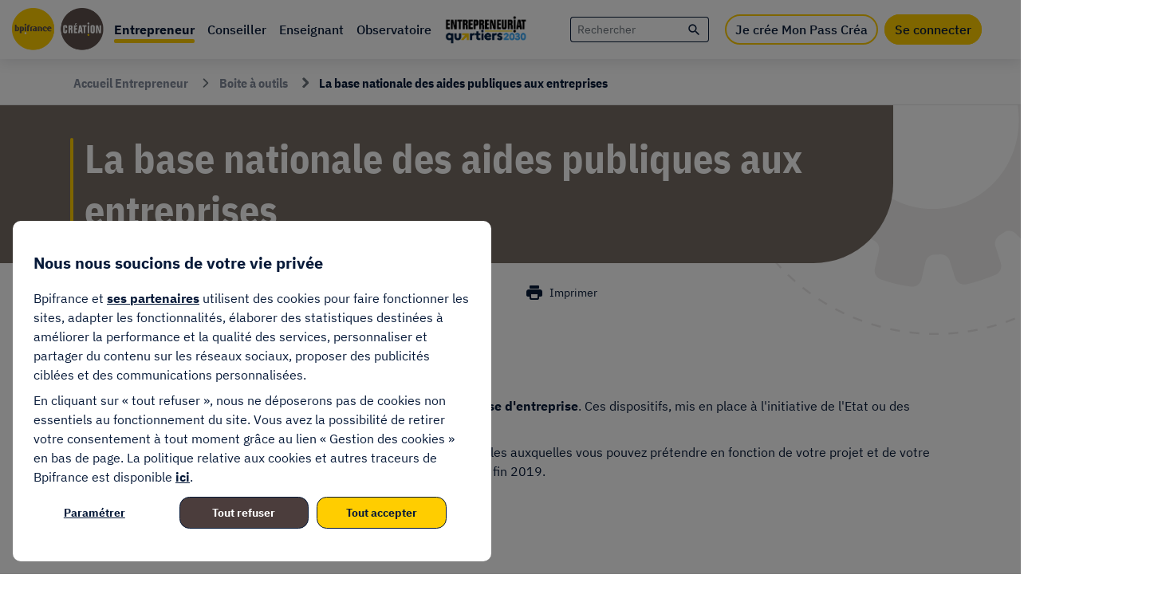

--- FILE ---
content_type: text/html; charset=UTF-8
request_url: https://bpifrance-creation.fr/basedesaides
body_size: 47269
content:
  

<!DOCTYPE html>
<html lang="fr" dir="ltr" prefix="og: https://ogp.me/ns#">
<head>
  <meta http-equiv="content-language" content="fr-FR">
  <meta name="viewport" content="width=device-width, initial-scale=1">
  <meta name="content-type" content="homepage">
  <meta name="author" content="BPI France Création">

  <!-- begin : SOCIAL NETWORKS  / FAVICONS -->
  <link rel="shortcut icon" href="/themes/custom/bpi/assets/dist/images/favicons/favicon.ico" type="image/x-icon">
  <link rel="icon" href="/themes/custom/bpi/assets/dist/images/favicons/favicon.png" type="image/png">
  <link rel="icon" sizes="32x32" href="/themes/custom/bpi/assets/dist/images/favicons/favicon-32.png" type="image/png">
  <link rel="icon" sizes="64x64" href="/themes/custom/bpi/assets/dist/images/favicons/favicon-64.png" type="image/png">
  <link rel="icon" sizes="96x96" href="/themes/custom/bpi/assets/dist/images/favicons/favicon-96.png" type="image/png">
  <link rel="icon" sizes="196x196" href="/themes/custom/bpi/assets/dist/images/favicons/favicon-196.png" type="image/png">
  <link rel="apple-touch-icon" sizes="152x152" href="/themes/custom/bpi/assets/dist/images/favicons/apple-touch-icon.png">
  <link rel="apple-touch-icon" sizes="60x60" href="/themes/custom/bpi/assets/dist/images/favicons/apple-touch-icon-60x60.png">
  <link rel="apple-touch-icon" sizes="76x76" href="/themes/custom/bpi/assets/dist/images/favicons/apple-touch-icon-76x76.png">
  <link rel="apple-touch-icon" sizes="114x114" href="/themes/custom/bpi/assets/dist/images/favicons/apple-touch-icon-114x114.png">
  <link rel="apple-touch-icon" sizes="120x120" href="/themes/custom/bpi/assets/dist/images/favicons/apple-touch-icon-120x120.png">
  <link rel="apple-touch-icon" sizes="144x144" href="/themes/custom/bpi/assets/dist/images/favicons/apple-touch-icon-144x144.png">
  <meta name="msapplication-TileImage" content="/themes/custom/bpi/assets/dist/images/favicons/favicon-144.png">
  <meta name="msapplication-TileColor" content="#FFFFFF">
  <meta name="msapplication-TileColor" content="#da532c">
  <meta name="theme-color" content="#ffffff">
  <link rel="mask-icon" href="/themes/custom/bpi/assets/dist/images/favicons/safari-pinned-tab.svg" color="#5bbad5">
  <!-- end : SOCIAL NETWORKS  / FAVICONS -->

  <meta charset="utf-8" />
<meta name="description" content="Il existe un certain nombre d&#039;aides publiques à la création et à la reprise d&#039;entreprise. Ces dispositifs, mis en place à l&#039;initiative de l&#039;Etat ou des collectivités territoriales, peuvent prendre différentes formes.Cette application vous permet de découvrir les aides régionales et locales auxquelles vous pouvez prétendre en fonction de votre projet et de votre lieu d&#039;implantation, recensées par l&#039;ISM et géré par CMA France depuis fin 2019.Consultez la base des aides aux entreprises." />
<link rel="canonical" href="https://bpifrance-creation.fr/basedesaides" />
<link rel="image_src" href="https://bpifrance-creation.fr/themes/afe/assets/bpi_images/Logo-Bpifrance.png" />
<meta property="og:type" content="article" />
<meta property="og:title" content="La base nationale des aides publiques aux entreprises | Bpifrance Création" />
<meta property="og:description" content="Il existe un certain nombre d&#039;aides publiques à la création et à la reprise d&#039;entreprise. Ces dispositifs, mis en place à l&#039;initiative de l&#039;Etat ou des collectivités territoriales, peuvent prendre différentes formes.Cette application vous permet de découvrir les aides régionales et locales auxquelles vous pouvez prétendre en fonction de votre projet et de votre lieu d&#039;implantation, recensées par l&#039;ISM et géré par CMA France depuis fin 2019.Consultez la base des aides aux entreprises." />
<meta property="og:image" content="https://bpifrance-creation.fr/themes/afe/assets/bpi_images/Logo-Bpifrance.png" />
<meta name="facebook-domain-verification" content="gut680b61mo5dtnxmv1utz8t9fubda" />
<meta name="MobileOptimized" content="width" />
<meta name="HandheldFriendly" content="true" />
<meta name="viewport" content="width=device-width, initial-scale=1.0" />
<style>div#sliding-popup, div#sliding-popup .eu-cookie-withdraw-banner, .eu-cookie-withdraw-tab {background: #ffffff} div#sliding-popup.eu-cookie-withdraw-wrapper { background: transparent; } #sliding-popup h1, #sliding-popup h2, #sliding-popup h3, #sliding-popup p, #sliding-popup label, #sliding-popup div, .eu-cookie-compliance-more-button, .eu-cookie-compliance-secondary-button, .eu-cookie-withdraw-tab { color: #5a6870;} .eu-cookie-withdraw-tab { border-color: #5a6870;}</style>
<script type="application/ld+json">{
    "@context": "https://schema.org",
    "@graph": [
        {
            "@type": "WebPage",
            "breadcrumb": {
                "@type": "BreadcrumbList",
                "itemListElement": [
                    {
                        "@type": "ListItem",
                        "position": 1,
                        "name": "Accueil",
                        "item": "https://bpifrance-creation.fr/"
                    },
                    {
                        "@type": "ListItem",
                        "position": 2,
                        "name": "Boite à outils",
                        "item": "https://bpifrance-creation.fr/entrepreneur/boite-a-outils"
                    },
                    {
                        "@type": "ListItem",
                        "position": 3,
                        "name": "La base nationale des aides publiques aux entreprises",
                        "item": "https://bpifrance-creation.fr/basedesaides"
                    }
                ]
            }
        }
    ]
}</script>
<link rel="icon" href="/themes/custom/bpi/favicon.ico" type="image/vnd.microsoft.icon" />
<script>window.a2a_config=window.a2a_config||{};a2a_config.callbacks=[];a2a_config.overlays=[];a2a_config.templates={};</script>

    <title>La base nationale des aides publiques aux entreprises | Bpifrance Création</title>
    <link rel="stylesheet" media="all" href="/sites/default/files/css/css_dOcDR-RSr4Q4tWgbTZ4MeCZU-kifGtmJHnpsG3b4Wso.css?delta=0&amp;language=fr&amp;theme=bpi&amp;include=[base64]" />
<link rel="stylesheet" media="all" href="/themes/custom/bpi/assets/dist/app.css?t8wqhw" />
</css-placeholder>
    
      <script>
        var tc_vars = {
          env_work: 'prod',
          env_site_name: 'bpifrance-creation'
        }
      </script>
      <script async type="text/javascript" src="https://cdn.tagcommander.com/3480/tc_Bpifrance_1.js"></script>
    </js-placeholder>
  </head-placeholder>
  
</head>
<body class="entrepreneur d-none basedesaides" id="bpi-espace-entrepreneur">
  
    <div class="dialog-off-canvas-main-canvas" data-off-canvas-main-canvas>
    <section class="bpi-wrapper">
    <header class="bpi-top-nav" role="banner">
    <!-- begin : MOBILE -->
    <div class="bpi-header-mobile bpi-bloc--mobile-1200 bpi-white--background text-center">
      <a class="bpi-logo-mobile" title="Accueil" rel="home" aria-label="Accueil" href="/">
        <img src="/themes/custom/bpi/assets/dist/images/top-nav--logoBPI.svg" alt="Bpifrance Création">
      </a>
      <!-- Toggle button -->
      <button class="bpi-btn--icon menu-burger-mobile text-decoration-none position-absolute" type="button" data-bs-toggle="collapse" aria-expanded="false" data-bs-target="#basicNavbar" aria-controls="basicNavbar" aria-label="Toggle navigation">
        <img src="/themes/custom/bpi/assets/dist/images/top-nav--menu-mobile.svg" alt="Menu">
      </button>
      <a href="/recherche" class="bpi-btn--icon search-mobile text-decoration-none position-absolute" aria-label="Recherche">
        <i class="bpi-icon bpi-icon-magnifying-class text-bpi-blue" aria-hidden="true"></i>
      </a>
                        <a class="text-decoration-none position-absolute user-connect-mobile" href="#" data-bs-toggle="modal" data-bs-target="#loginModal">
            <img src="/themes/custom/bpi/assets/dist/images/top-nav--picto-connecte--mobile.svg" alt="Se connecter">
          </a>
                  </div>
    <!-- end : MOBILE -->

    <!-- begin : DESKTOP -->
    <div class="bpi-header">
      <nav role="navigation" aria-labelledby="main-nav" id="bpi-main-nav">
        <ul class="navbar-expand-xl" data-region="navigation">
          <!-- Navbar brand -->
          <li class="bpi-bloc--pc-1200">
            <a class="bpi-logo" href="/">
              <img src="/themes/custom/bpi/assets/dist/images/top-nav--logoBPI.svg" alt="Bpifrance Création">
            </a>
          </li>

          <!-- Collapsible wrapper -->
          <div id="basicNavbar" class="collapse navbar-collapse">
            <li class="have-submenu active">
              <a class="parent-link fw-semibold bpi-blue--font bpi-border-bottom espace-ent" data-bs-toggle="collapse" href="#bpiBigMenu" role="button" aria-expanded="false" aria-controls="bpiBigMenu">
                <span class="d-inline-block position-relative">Entrepreneur</span>
              </a>
            </li>
            <li class="have-submenu">
              <a class="parent-link fw-semibold bpi-blue--font bpi-border-bottom espace-con" href="https://conseiller.bpifrance-creation.fr/s/">
                <span class="d-inline-block position-relative">Conseiller</span>
              </a>
            </li>
            <li class="have-submenu">
              <a class="parent-link fw-semibold bpi-blue--font bpi-border-bottom espace-ens" href="/enseignant">
                <span class="d-inline-block position-relative">Enseignant</span>
              </a>
            </li>
            <li class="have-submenu">
              <a class="parent-link fw-semibold bpi-blue--font bpi-border-bottom espace-obs" href="/observatoire">
                <span class="d-inline-block position-relative">Observatoire</span>
              </a>
            </li>
            <li class="have-submenu menu-ept">
              <a href="https://www.entrepreneuriat-quartiers-2030.fr" class="parent-link fw-semibold bpi-blue--font bpi-border-bottom espace-ept logo-ept-quartiers2030" target="_blank">
                <img src="/themes/custom/bpi/assets/dist/images/Logo-Entrepreunariat-Quartiers2030.png" alt="Entrepreneuriat pour tous">
                <img class="bpi-bloc--pc-1200" src="/themes/custom/bpi/assets/dist/images/Logo-Entrepreunariat-Quartiers2030-hover.png">
              </a>
            </li>
          </div>
        </ul>
      </nav>

      <div class="header-container bpi-bloc--pc-1200">
        <ul class="mb-0">
          <li class="search-bloc">
            <div  class="views-exposed-form block" data-drupal-selector="views-exposed-form-recherche-globale-global" id="block-formulaireexposerecherche-globaleglobal">
  
    
      <form action="/recherche" method="get" id="views-exposed-form-recherche-globale-global" accept-charset="UTF-8">
  
<!-- begin : VIEWS EXPOSED FORM -->
<div class="bpi-views-exposed-form">
        <div class="js-form-item form-item js-form-type-search-api-autocomplete form-item-key-word js-form-item-key-word">
        <input class="views-ac-dependent-filter form-autocomplete form-text form-item__textfield autofocus" placeholder="Rechercher" data-drupal-selector="edit-key-word" data-search-api-autocomplete-search="recherche_globale" data-autocomplete-path="/search_api_autocomplete/recherche_globale?display=global&amp;&amp;filter=key_word" type="text" id="edit-key-word" name="key_word" value="" size="30" maxlength="128" />

        </div>
<input data-drupal-selector="edit-min" type="hidden" name="min" value="" class="form-item__textfield autofocus" />
<input data-drupal-selector="edit-max" type="hidden" name="max" value="" class="form-item__textfield autofocus" />
<div data-drupal-selector="edit-actions" class="form-actions js-form-wrapper form-wrapper" id="edit-actions"><button  data-twig-suggestion="search_global_submit" class="search-box__button button js-form-submit form-submit" data-drupal-selector="edit-submit-recherche-globale" type="submit" id="edit-submit-recherche-globale" value="">
  <span class="visually-hidden-focusable">Rechercher</span>
 <i class="bpi-icon bpi-icon-magnifying-class text-bpi-blue" aria-hidden="true"></i>
</button>
</div>

</div>
<!-- end : VIEWS EXPOSED FORM -->

</form>

  </div>

          </li>
                      <li class="favoris"></li>
                                <li class="mcb-login-form-wrapper">
              <a href="/je-cree-mon-pass-crea" class="bpi-btn hover-plus-clair button creat-pass-landing-trigger-btn" target="_self">Je crée Mon Pass Créa</a>
              <a href="/se-connecter" class="bpi-btn hover-plus-clair button" target="_self">Se connecter</a>
            </li>
                  </ul>
      </div>
    </div>
    <!-- end : DESKTOP -->

              <div class="bpi-big-menu bpi-white--background collapse" id="bpiBigMenu">
        <a class="submenu-close text-decoration-none bpi-blue--font d-block mb-8 pl-15" data-bs-toggle="collapse" href="#bpiBigMenu" role="button" aria-expanded="false" aria-controls="bpiBigMenu">
          <span class="bpi-icon-arrow-left fs-14" aria-hidden="true"></span>
          <span class="fw-semibold fs-16">Retour</span>
        </a>
          <div>
    <div class="big-menu-content bpi-bloc--display-flex-pc-1200">
  <div class="title-col bpi-bloc--pc-1200">
    <p class="h4 title-espace bpi-blue--font">Entrepreneur</p>
    <div class="big-menu-description">
          </div>
      <div class="bpi-push format-vertical push_entrepreneur_pass">
    <p class="push-title mb-5">Créez votre Pass Créa</p>
    <div class="push-description"><p>La boite à outils qui vous aide à construire votre projet de création ou de reprise d'entreprise de A à Z.</p></div>
          <a class="bpi-btn--dark-taupe" href="/je-cree-mon-pass-crea">Je crée Mon Pass Créa</a>
      </div>

  </div>
  <div class="submenu-col">
          <ul class="submenu bpi-bloc--display-flex-pc-1200">
              <li class="bpi-arrow-right bpi-border-bottom even">
          <a href="/moments-de-vie" class="submenu-link bpi-blue--font">
            <span class="submenu-title">Moments de vie</span>
                                      <span class="submenu-description">
                
              </span>
                      </a>
                      
                  </li>
              <li class="bpi-arrow-right bpi-border-bottom odd">
          <a href="/abecedaire" class="submenu-link bpi-blue--font">
            <span class="submenu-title">Lexique</span>
                                      <span class="submenu-description">
                
              </span>
                      </a>
                  </li>
              <li class="bpi-arrow-right bpi-border-bottom even">
          <a href="/entrepreneur/boite-a-outils" class="submenu-link bpi-blue--font">
            <span class="submenu-title">Boîte à outils</span>
                                      <span class="submenu-description">
                
              </span>
                      </a>
                  </li>
              <li class="bpi-arrow-right bpi-border-bottom odd">
          <a href="/encyclopedie" class="submenu-link bpi-blue--font">
            <span class="submenu-title">Encyclopédie</span>
                                      <span class="submenu-description">
                
              </span>
                      </a>
                  </li>
              <li class="bpi-arrow-right bpi-border-bottom even">
          <a href="/entrepreneur/activites-reglementees" class="submenu-link bpi-blue--font">
            <span class="submenu-title">Activités réglementées</span>
                                      <span class="submenu-description">
                
              </span>
                      </a>
                  </li>
              <li class="bpi-arrow-right bpi-border-bottom odd">
          <a href="/entrepreneur/actualites" class="submenu-link bpi-blue--font">
            <span class="submenu-title">Actualités</span>
                                      <span class="submenu-description">
                
              </span>
                      </a>
                      
                  </li>
              <li class="bpi-arrow-right bpi-border-bottom even">
          <a href="/formulaire-annoncer-une-manifestation" class="submenu-link bpi-blue--font">
            <span class="submenu-title">Annoncer une manifestation</span>
                                      <span class="submenu-description">
                
              </span>
                      </a>
                  </li>
              <li class="bpi-arrow-right bpi-border-bottom odd">
          <a href="https://monpasscrea.bpifrance-creation.fr/mon-carnet-adresses" class="submenu-link bpi-blue--font">
            <span class="submenu-title">Être accompagné</span>
                                      <span class="submenu-description">
                
              </span>
                      </a>
                  </li>
              <li class="bpi-arrow-right bpi-border-bottom even">
          <a href="https://bpifrance-creation.fr/faq/" class="submenu-link bpi-blue--font">
            <span class="submenu-title">Foire aux questions</span>
                                      <span class="submenu-description">
                
              </span>
                      </a>
                  </li>
              <li class="bpi-arrow-right bpi-border-bottom odd">
          <a href="/nous-decouvrir" class="submenu-link bpi-blue--font">
            <span class="submenu-title">Qui sommes-nous ?</span>
                                      <span class="submenu-description">
                
              </span>
                      </a>
                  </li>
          </ul>
  

  </div>
</div>


  </div>

      </div>
      </header>

  <main role="main" class="bpi-main bpi-content-page bpi-bloc--with-bg-img bg-img-top-right">
              <section class="bpi-breadcrumb-actions d-none d-xl-flex align-items-center justify-content-between pr-92 pl-92 bg-bpi-white">
  <div  id="block-bpi-breadcrumbs" class="block">
  
    
      
                                  <nav class="bpi-breadcrumb" role="navigation" aria-label="breadcrumb">
    <ol class="breadcrumb">
              <li class="breadcrumb-item"  itemprop="itemListElement" itemscope itemtype="http://schema.org/ListItem">
                                    <a itemprop="item" href="/">
                <span itemprop="name">Accueil Entrepreneur</span>
              </a>
                                              <meta itemprop="position" content="1"/>
        </li>
                      <li class="breadcrumb-item"  itemprop="itemListElement" itemscope itemtype="http://schema.org/ListItem">
                                    <a itemprop="item" href="/entrepreneur/boite-a-outils">
                <span itemprop="name">Boite à outils</span>
              </a>
                                <meta itemprop="position" content="2"/>
        </li>
                      <li class="breadcrumb-item active"  aria-current="page" itemprop="itemListElement" itemscope itemtype="http://schema.org/ListItem">
                                    <span itemprop="name">La base nationale des aides publiques aux entreprises</span>
                                <meta itemprop="position" content="3"/>
        </li>
                  </ol>
  </nav>

  </div>

  
</section>

    
    <!-- begin: CONTENT TOP -->
        <!-- end: CONTENT TOP -->

    <!-- begin: CONTENT BOTTOM -->
        <!-- end: CONTENT BOTTOM -->

    <!-- begin: SIDEBAR FIRST -->
        <!-- end: SIDEBAR FIRST -->

    <!-- begin: MAIN CONTENT -->
    <section class="bpi-content">
      <a id="main-content"></a>   <div>
    
  

<!-- begin : NODE SINGLE  -->
<div class="contextual-region bpi-node node node--type-boite-a-outils-page-detail    node--view-mode-full clearfix bpi-tools-box-detail-single"  data-history-node-id="1156341">
  <!-- begin: PAGE TITLE -->
  <header class="page-title-container bpi-page-actions-pinned">
    <div class="page-title cus-heading-push text-bpi-white bg-bpi-light-taupe ">
      
      <h1 class="cus-heading">
              La base nationale des aides publiques aux entreprises
          </h1>
      
    </div>

    <!-- begin : NODE SINGLE  /  PAGE TOOLS -->
    <div class="bpi-page-actions d-print-none">
  <nav>
    <ul class="list-unstyled d-inline-flex align-items-center mb-0">
                        <li class="bpi-page-actions-elt">
            <a class="bpi-page-actions-elt-link d-inline-flex align-items-center" role="button" data-bs-toggle="modal" data-bs-target="#loginModal">
              <i class="bpi-icon bpi-icon-bookmark bpi-icon-to-hide fs-20 animated delay1" aria-hidden="true"></i>
              <i class="bpi-icon bpi-icon-bookmark-filled bpi-icon-hovered fs-20 animated delay1" aria-hidden="true"></i>
              <span>À lire plus tard</span>
            </a>
          </li>
              
      <li class="bpi-page-actions-elt dropdown bpi-dropdown-popover-like">
        <a tabindex="0" id="bpi-html-popover-trigger" class="bpi-page-actions-elt-link bpi-html-popover-trigger d-inline-flex align-items-center" role="button" data-bs-toggle="dropdown"
           aria-expanded="false" data-bs-auto-close="outside">
          <i class="bpi-icon bpi-icon-send fs-20 animated delay1" aria-hidden="true"></i>
          <span>Partager</span>
        </a>

        <div class="dropdown-menu bpi-dropdown-popover-like-menu">
          <div id="bpi-page-actions-share" class="bpi-page-actions-share-list" data-name="popover-content">
            <ul class="d-flex align-items-center list-unstyled mb-0">
              <li class="bpi-page-actions-share-list-facebook">
                <a class="bpi-circle-iconic bpi-icon-sm text-decoration-none bpi-blue-50" role="button" data-sharer="facebook" data-url="https://bpifrance-creation.fr/basedesaides">
                  <span class="visually-hidden-focusable">Partager sur Facebook</span>
                  <i class="bpi-icon bpi-icon-facebook" aria-hidden="true"></i>
                </a>
              </li>

              <li class="bpi-page-actions-share-list-linkedin">
                <a class="bpi-circle-iconic bpi-icon-sm text-decoration-none bpi-blue-50" role="button" data-sharer="linkedin" data-url="https://bpifrance-creation.fr/basedesaides">
                  <span class="visually-hidden-focusable">Partager sur LinkedIn</span>
                  <i class="bpi-icon bpi-icon-linkedin" aria-hidden="true"></i>
                </a>
              </li>

                              <li class="bpi-page-actions-share-list-mail">
                  <a class="text-decoration-none" role="button" data-bs-toggle="dropdown"
                     aria-expanded="false" data-bs-reference="parent" data-bs-auto-close="false">
                    <span class="visually-hidden-focusable">Partager par mail</span>
                    <i class="bpi-icon bpi-icon-envelope position-relative" aria-hidden="true"></i>
                  </a>

                  <div class="dropdown-menu bpi-page-actions-share-list-form bg-bpi-white">
                                                            <form id="share-mail" method="post" action="/reseaux-accompagnement-territoire/organismes/share">
                    
                      <button type="button" class="btn-close position-absolute bg-bpi-white border-0" aria-label="Fermer le formulaire" data-bs-toggle="dropdown" data-bs-auto-close="true">
                        <span class="visually-hidden-focusable">Fermer</span>
                        <i class="bpi-icon  bpi-icon-cross text-bpi-dark-gray fs-16" aria-hidden="true"></i>
                      </button>

                      <input type="hidden" name="link" value="https://bpifrance-creation.fr/basedesaides">

                      <div class="form-group border-bottom">
                        <label class="form-label pl-13">Envoyer à :</label>
                        <input type="email" name="to"  class="form-control text-bpi-blue-50 text-opacity-50" placeholder="nom@domaine.fr" required pattern="[a-zA-Z0-9._%+\-]+@[a-zA-Z0-9.\-]+\.[a-zA-Z]{2,63}">
                      </div>
                      <div class="form-group border-bottom">
                        <label class="form-label pl-13">Votre adresse email :</label>
                        <input type="email" name="from" class="form-control text-bpi-blue-50 text-opacity-50" placeholder="nom@domaine.fr" required pattern="[a-zA-Z0-9._%+\-]+@[a-zA-Z0-9.\-]+\.[a-zA-Z]{2,63}">
                      </div>

                      <div class="form-group border-bottom">
                        <textarea class="form-control text-bpi-blue-50 text-opacity-50" id="message" name="note" placeholder="Message" aria-required="true" required aria-label="Message" rows="8"></textarea>
                      </div>

                      <div class="form-actions text-center mt-13">
                        <button type="submit" class="btn btn-bpi-yellow-300">Envoyer</button>
                       </div>
                    </form>

                    <div class="share-mail-msg pt-10 pl-13" style="display: none"></div>
                  </div>
                </li>
                          </ul>
          </div>
        </div>
      </li>

      <li class="bpi-page-actions-elt">
        <a id="bpi-print-page" class="bpi-page-actions-elt-link d-inline-flex align-items-center" role="button">
          <i class="bpi-icon bpi-icon-printer bpi-icon-to-hide fs-24 animated delay1" aria-hidden="true"></i>
          <i class="bpi-icon bpi-icon-printer-alt bpi-icon-hovered fs-24 position-relative animated delay1" aria-hidden="true"></i>
          <span>Imprimer</span>
        </a>
      </li>
    </ul>
  </nav>
</div>


    <!-- end : NODE SINGLE  /  PAGE TOOLS -->
  </header>
<!-- end: PAGE TITLE -->


  <!-- begin : NODE SINGLE  /  CONTENT -->
  <div class="container bpi-node-single bpi-node-single-wide">
    <!-- begin : NODE SINGLE  /  CONTENT / LEFT -->
    <div class="bpi-node-single-content bpi-tools-box-detail-single-content">
      <div class="bpi-progress-bar-wrapper pb-12">
        <ul class="bpi-progress-bar-info-list m-0 pl-0 pr-8 pb-5">
          <li class="d-flex">
            <img class="icon mr-4 mb-0" src="/themes/custom/bpi/assets/dist/images/bpi-icon-time.svg">
            <span class="bpi-text">Temps de lecture: <span class="min-speed"></span><span class="max-speed"></span> min</span>
          </li>
        </ul>
        <div class="bpi-progress-bar"></div>
      </div>

            
              <div class="mb-40">
          

            <div><p>Il existe un certain nombre d'aides publiques à la <strong>création </strong>et à la <strong>reprise d'entreprise</strong>. Ces dispositifs, mis en place à l'initiative de l'Etat ou des collectivités territoriales, peuvent prendre différentes formes.</p><p>Cette application vous permet de découvrir les aides régionales et locales auxquelles vous pouvez prétendre en fonction de votre projet et de votre lieu d'implantation, recensées par l'ISM et géré par CMA France depuis fin 2019.</p><p>Consultez<a href="https://www.aides-entreprises.fr/"> la base des aides aux entreprises</a>.</p><p><iframe frameborder="0" height="2500" src="https://aides-entreprises.fr/widget/?id=91faf57cdd19a11809b2e4ebb377ad2fcc1dee67" width="1200"></iframe></p><p>&nbsp;</p></div>
      
        </div>
      
      
      <div class="bpi-file-download-link mt-20">
        
      </div>

        </div>
    <!-- end : NODE SINGLE  /  CONTENT / LEFT -->
  </div>
  <!-- end : NODE SINGLE  /  CONTENT -->

</div>
<!-- end : NODE SINGLE  -->

  </div>

    </section>
    <!-- end: MAIN CONTENT -->

    <!-- begin: SIDEBAR SECOND -->
        <!-- end: SIDEBAR SECOND -->

      </main>

          <div class="bottom-nav text-center row d-lg-none d-lg-block">
                        <a class="bpi-btn--hero col-4" href="https://monpasscrea.bpifrance-creation.fr/mon-carnet-adresses" target="_blank">
                    <span class="bpi-bloc--pc-992">Être accompagné(e)</span>
        </a>
                              <a class="bpi-btn--hero col-4" href="/se-connecter" target="_self">
                                    <a class="bpi-btn--hero col-4" href="https://bpifrance-creation.fr/boiteaoutils/comment-financer-mon-projet-creation-ou-reprise-dentreprise" target="_self">
                    <span class="bpi-bloc--pc-992">Trouver un financement</span>
        </a>
            </div>
  
  <footer class="bpi-footer bpi-bloc--display-flex-pc-992" role="contentinfo">
    <div class="footer-block footer-site-info bpi-light-taupe--background">
      <div class="block-desc">
        <a class="bpi-h2" href="/">
          Bpifrance Création,
        </a>
        <p>Préparez-vous à réussir votre création d’entreprise !</p>
      </div>
      <div class="footer-newsletter-block">
          <div class="entrepreneur-homepage-not-yet-pass-newsletter">
    <p class="bpi-text--md bpi-text--bold">Recevez votre newsletter directement dans votre boîte mail</p>
    <div class="not-yet-pass-form-container">
      <form class="pass-newsletter-form" method="post" action="/entrepreneur/pass-newsletter">
        <input type="hidden" name="accept-email-for-pass-newsletter" value="1" />
        <input type="hidden" name="callback-message-container" value="not-yet-pass-callback-message">
        <input type="hidden" name="form-container" value="not-yet-pass-form-container">
        <label for="exampleInputEmail1" class="m-0">Votre adresse email</label>
        <div class="form-group bpi-bloc--display-flex">
                      <input type="email" name="email" class="form-control" id="exampleInputEmail1" placeholder="email adresse" required pattern="[a-zA-Z0-9._%+\-]+@[a-zA-Z0-9.\-]+\.[a-zA-Z]{2,63}$">
                    <button type="submit" class="bpi-btn hover-plus-clair btn-submit-pass-newsletter arrow-right">OK<span class="bpi-icon-arrow-pointing-right" aria-hidden="true"></span></button>
        </div>
        <div class="form-group form-check mt-12">
          <input type="checkbox" class="form-check-input" id="exampleCheck1" name="accept-email-for-pass-newsletter" value="1"  required="required">
          <p class="push-description fs-10 checkbox-description mb-0" for="exampleCheck1">
            Votre adresse e-mail est uniquement utilisée pour vous envoyer notre newsletter et des informations sur les activités de Bpifrance Création. Vous pouvez toujours utiliser le lien de
            désinscription inclus dans la newsletter.
          </p>
        </div>
      </form>
    </div>
    <div class="not-yet-pass-callback-message bpi-text--p2" style="display: none"></div>
  </div>

      </div>
      <div class="footer-social-block">
        <p class="suivez-bpi">Suivez <a href="https://bpifrance.fr" target="blank" class="rs-link text-decoration-underline">Bpifrance.fr</a> !</p>
        <ul class="bpi-bloc--display-flex">
                      <li>
              <span class="rs-link obf-link obf-icon-link" data-o="aHR0cHM6Ly93d3cuZmFjZWJvb2suY29tL2JwaWZyYW5jZQ">
                <img src="/themes/custom/bpi/assets/dist/images/footer--facebook.svg" alt="Facebook">
              </span>
            </li>
            <li>
              <span class="rs-link twitter obf-link obf-icon-link bpi-white--background rounded-circle d-flex justify-content-center align-items-center" data-o="aHR0cHM6Ly90d2l0dGVyLmNvbS9icGlmcmFuY2VjcmVh">
                <img src="/themes/custom/bpi/assets/dist/images/twitter-new--taupe.png" alt="Twitter">
              </span>
            </li>
            <li>
              <span class="rs-link obf-link obf-icon-link" data-o="aHR0cHM6Ly93d3cueW91dHViZS5jb20vYnBpZnJhbmNl">
                <img src="/themes/custom/bpi/assets/dist/images/footer--youtube.svg" alt="YouTube">
              </span>
            </li>
            <li>
              <span class="rs-link obf-link obf-icon-link" data-o="aHR0cHM6Ly93d3cubGlua2VkaW4uY29tL2NvbXBhbnkvYnBpZnJhbmNl">
                <img src="/themes/custom/bpi/assets/dist/images/footer--linkedin.svg" alt="LinkedIN">
              </span>
            </li>
                  </ul>
        <p class="bpi-text--p3 bpi-text--p3 mt-20 mb-0">© Bpifrance Création 2023</p>
      </div>
    </div>

    <div class="footer-block footer-nav-info">
      <div class="footer-nav bpi-light-gray--background">
        <nav role="navigation" aria-labelledby="block-bpi-footerentrepreneur-2-menu" id="block-bpi-footerentrepreneur-2">
                        
    <div class="visually-hidden" id="block-bpi-footerentrepreneur-2-menu">Footer entrepreneur</div>
    

                                    <div class="nav-item odd">
        <div class="nav-title"><a href="https://monpasscrea.bpifrance-creation.fr/mon-carnet-adresses" target="_self">Être accompagné</a></div>

              </div>
                <div class="nav-item even">
        <div class="nav-title"><a href="/moments-de-vie" target="_self" rel="" data-drupal-link-system-path="moments-de-vie">Moments de vie</a></div>

              </div>
                <div class="nav-item odd">
        <div class="nav-title"><a href="https://bpifrance-creation.fr/je-cree-mon-pass-crea" target="_self">Créer un compte</a></div>

              </div>
                <div class="nav-item even">
        <div class="nav-title"><a href="/encyclopedie" target="_self" rel="" data-drupal-link-system-path="encyclopedie">Encyclopédie</a></div>

              </div>
                <div class="nav-item odd">
        <div class="nav-title"><a href="/entrepreneur/actualites" target="_self" rel="" data-drupal-link-system-path="entrepreneur/actualites">Actualités</a></div>

              </div>
                <div class="nav-item even">
        <div class="nav-title"><a href="https://bpifrance-creation.fr/webinaires" target="_blank" title="Participez gratuitement aux webinaires thématiques de Bpifrance-Creation !">Nos webinaires</a></div>

              </div>
                <div class="nav-item odd">
        <div class="nav-title"><a href="https://bpifrance-creation.fr/abecedaire" target="_self" rel="" title="Lexique">Lexique</a></div>

              </div>
                <div class="nav-item even">
        <div class="nav-title"><a href="/entrepreneur/activites-reglementees" target="_self" rel="" data-drupal-link-system-path="entrepreneur/activites-reglementees">Activités réglementées</a></div>

              </div>
                <div class="nav-item odd">
        <div class="nav-title"><a href="https://librairie.bpifrance-creation.fr/" target="_self">Librairie</a></div>

              </div>
                <div class="nav-item even">
        <div class="nav-title"><a href="https://bpifrance-creation.fr/conditions-generales-utilisation">CGU</a></div>

              </div>
      



    </nav>


      </div>

      <div class="footer-bottom bpi-white--background">
        <ul class="bpi-bloc--display-flex">
          <li>
            <a class="fw-light fs-14" href="/mentions-legales">Mentions légales</a>
          </li>
          <li>
            <a class="fw-light fs-14" href="/nous-contacter">Nous contacter</a>
          </li>
          <li>
                          <span class="fw-light fs-14 obf-link obf-text-link" data-o="L2Rvbm5lZXMtcGVyc29ubmVsbGVz">Données personnelles</span>
                      </li>
          <li>
            <a class="fw-light fs-14 obf-link" onclick="tC.privacyCenter.showPrivacyCenter();return false">Gestion des cookies</a>
          </li>
          <li>
            <a class="fw-light fs-14" href="https://presse.bpifrance.fr">Presse - Bpifrance</a>
          </li>
          <li>
            <a class="fw-light fs-14" href="https://bigmedia.bpifrance.fr">Big média</a>
          </li>
        </ul>
      </div>
    </div>
  </footer>
<!-- Modal -->
<div class="modal fade bpi-inscription popup--connexion" id="loginModal" tabindex="-1" role="dialog" aria-labelledby="Je me connect" aria-hidden="true">
  <div class="modal-dialog modal-dialog-centered mire-connexion-wrapper">
    <div class="modal-content container-fluid mire-connexion">
      <div class="close-modal-btn-wrapper">
        <button type="button" class="bpi-btn--icon" data-bs-dismiss="modal" aria-label="Fermer"  title="Fermer">
          <span class="bpi-icon-cross bpi-bleu--font fs-23" aria-hidden="true"></span>
        </button>
      </div>
      <div class="text-center mon-pass-crea-logo mb-28">
        <img class="mb-10" src="/themes/custom/bpi/assets/dist/images/mon_pass_crea_logo.svg" aria-hidden="true">
        <p class="bpi-h5 fw-bolder mb-0">Avec Mon Pass Créa, j’arrive avec une idée, je pars avec une entreprise&nbsp;!</p>
      </div>
      <div class="text-center mcb-login-form-wrapper">
        <a href="/je-cree-mon-pass-crea" class="bpi-btn hover-plus-clair button creat-pass-landing-trigger-btn d-inline-block" target="_self">Je crée Mon Pass Créa</a>
        <a href="/se-connecter" class="bpi-btn hover-plus-clair button ml-20 d-inline-block" target="_self">Se connecter</a>
      </div>
    </div>
  </div>
</div>
</section>

  </div>

  
  <script type="application/json" data-drupal-selector="drupal-settings-json">{"path":{"baseUrl":"\/","pathPrefix":"","currentPath":"node\/1156341","currentPathIsAdmin":false,"isFront":false,"currentLanguage":"fr"},"pluralDelimiter":"\u0003","suppressDeprecationErrors":true,"ajaxPageState":{"libraries":"[base64]","theme":"bpi","theme_token":null},"ajaxTrustedUrl":{"\/recherche":true},"responsive_menus":[{"toggler_text":"\u2630","selectors":[".menu--menu-entrepreneur .content",".menu--menu-conseillers .content",".menu--menu-institutionnel .content"],"media_size":"3000","media_unit":"px","absolute":1,"disable_mouse_events":0,"remove_attributes":1,"responsive_menus_style":"responsive_menus_simple"}],"eu_cookie_compliance":{"cookie_policy_version":"1.0.0","popup_enabled":false,"popup_agreed_enabled":false,"popup_hide_agreed":false,"popup_clicking_confirmation":false,"popup_scrolling_confirmation":null,"popup_html_info":false,"use_mobile_message":false,"mobile_popup_html_info":false,"mobile_breakpoint":"768","popup_html_agreed":false,"popup_use_bare_css":false,"popup_height":110,"popup_width":"100%","popup_delay":1,"popup_link":"https:\/\/bpifrance-creation.fr","popup_link_new_window":false,"popup_position":false,"fixed_top_position":false,"popup_language":"fr","store_consent":true,"better_support_for_screen_readers":false,"cookie_name":"","reload_page":false,"domain":"bpifrance-creation.fr","domain_all_sites":false,"popup_eu_only":false,"popup_eu_only_js":false,"cookie_lifetime":null,"cookie_session":null,"set_cookie_session_zero_on_disagree":null,"disagree_do_not_show_popup":false,"method":"default","automatic_cookies_removal":false,"allowed_cookies":"","withdraw_markup":"\u003Cbutton type=\u0022button\u0022 class=\u0022eu-cookie-withdraw-tab\u0022\u003E\u003C\/button\u003E\n\u003Cdiv aria-labelledby=\u0022popup-text\u0022 class=\u0022eu-cookie-withdraw-banner\u0022\u003E\n  \u003Cdiv class=\u0022popup-content info eu-cookie-compliance-content\u0022\u003E\n    \u003Cdiv id=\u0022popup-text\u0022 class=\u0022eu-cookie-compliance-message\u0022 role=\u0022document\u0022\u003E\n      \n    \u003C\/div\u003E\n    \u003Cdiv id=\u0022popup-buttons\u0022 class=\u0022eu-cookie-compliance-buttons\u0022\u003E\n      \u003Cbutton type=\u0022button\u0022 class=\u0022eu-cookie-withdraw-button \u0022\u003E\u003C\/button\u003E\n    \u003C\/div\u003E\n  \u003C\/div\u003E\n\u003C\/div\u003E","withdraw_enabled":null,"reload_options":null,"reload_routes_list":null,"withdraw_button_on_info_popup":false,"cookie_categories":[],"cookie_categories_details":[],"enable_save_preferences_button":true,"cookie_value_disagreed":"0","cookie_value_agreed_show_thank_you":"1","cookie_value_agreed":"2","containing_element":null,"settings_tab_enabled":null,"olivero_primary_button_classes":"","olivero_secondary_button_classes":"","close_button_action":"","open_by_default":false,"modules_allow_popup":true,"hide_the_banner":false,"geoip_match":true,"unverified_scripts":["\/"]},"search_api_autocomplete":{"recherche_globale":{"delay":300,"auto_submit":true,"min_length":3}},"afe_custom":{"cgu_version":"current"},"isConnected":false,"user":{"uid":0,"permissionsHash":"41b2814c436cab31459a224997c8b892ec8872e3e0b899711671b392974f324b"}}</script>
<script src="/core/assets/vendor/jquery/jquery.min.js?v=3.7.1"></script>
<script src="/core/assets/vendor/once/once.min.js?v=1.0.1"></script>
<script src="/sites/default/files/languages/fr_qAAcEOpgrVLCQrrBU01bZKw4QTuw3IFTdyjCImJKxwM.js?t8wqhw"></script>
<script src="/core/misc/drupalSettingsLoader.js?v=10.5.8"></script>
<script src="/core/misc/drupal.js?v=10.5.8"></script>
<script src="/core/misc/drupal.init.js?v=10.5.8"></script>
<script src="/core/assets/vendor/jquery.ui/ui/version-min.js?v=10.5.8"></script>
<script src="/core/assets/vendor/jquery.ui/ui/data-min.js?v=10.5.8"></script>
<script src="/core/assets/vendor/jquery.ui/ui/disable-selection-min.js?v=10.5.8"></script>
<script src="/core/assets/vendor/jquery.ui/ui/jquery-patch-min.js?v=10.5.8"></script>
<script src="/core/assets/vendor/jquery.ui/ui/scroll-parent-min.js?v=10.5.8"></script>
<script src="/core/assets/vendor/jquery.ui/ui/unique-id-min.js?v=10.5.8"></script>
<script src="/core/assets/vendor/jquery.ui/ui/focusable-min.js?v=10.5.8"></script>
<script src="/core/assets/vendor/jquery.ui/ui/keycode-min.js?v=10.5.8"></script>
<script src="/core/assets/vendor/jquery.ui/ui/plugin-min.js?v=10.5.8"></script>
<script src="/core/assets/vendor/jquery.ui/ui/widget-min.js?v=10.5.8"></script>
<script src="/core/assets/vendor/jquery.ui/ui/labels-min.js?v=10.5.8"></script>
<script src="/core/assets/vendor/jquery.ui/ui/widgets/controlgroup-min.js?v=10.5.8"></script>
<script src="/core/assets/vendor/jquery.ui/ui/form-reset-mixin-min.js?v=10.5.8"></script>
<script src="/core/assets/vendor/jquery.ui/ui/widgets/mouse-min.js?v=10.5.8"></script>
<script src="/core/assets/vendor/jquery.ui/ui/widgets/autocomplete-min.js?v=10.5.8"></script>
<script src="/core/assets/vendor/jquery.ui/ui/widgets/menu-min.js?v=10.5.8"></script>
<script src="/core/assets/vendor/jquery.ui/ui/widgets/checkboxradio-min.js?v=10.5.8"></script>
<script src="/core/assets/vendor/jquery.ui/ui/widgets/draggable-min.js?v=10.5.8"></script>
<script src="/core/assets/vendor/jquery.ui/ui/widgets/resizable-min.js?v=10.5.8"></script>
<script src="/core/assets/vendor/jquery.ui/ui/widgets/button-min.js?v=10.5.8"></script>
<script src="/core/assets/vendor/jquery.ui/ui/widgets/dialog-min.js?v=10.5.8"></script>
<script src="/core/assets/vendor/tabbable/index.umd.min.js?v=6.2.0"></script>
<script src="/core/assets/vendor/tua-body-scroll-lock/tua-bsl.umd.min.js?v=10.5.8"></script>
<script src="/core/misc/autocomplete.js?v=10.5.8"></script>
<script src="https://static.addtoany.com/menu/page.js" defer></script>
<script src="/modules/contrib/addtoany/js/addtoany.js?v=10.5.8"></script>
<script src="/modules/custom/afe_bandeau/js/sharer.min.js?t8wqhw"></script>
<script src="/modules/custom/afe_bandeau/js/bandeau.js?t8wqhw"></script>
<script src="/modules/custom/afe_commons/js/offre-emploi.js?t8wqhw"></script>
<script src="/modules/custom/afe_custom/js/accept_new_cgu.js?t8wqhw"></script>
<script src="/modules/custom/afe_custom/js/redirect_external_link.js?t8wqhw"></script>
<script src="/modules/custom/afe_entrepreneur/js/entrepreneur_homepage.js?t8wqhw"></script>
<script src="/modules/custom/afe_entrepreneur/js/login-page.js?t8wqhw"></script>
<script src="/modules/custom/afe_notifications/js/notifications.js?t8wqhw"></script>
<script src="/modules/custom/afe_search/js/reset-date-value.js?t8wqhw"></script>
<script src="/modules/custom/ajout_manif_webform/js/add-manif-form.js?t8wqhw"></script>
<script src="/themes/custom/bpi/assets/js/big-popin.js?t8wqhw"></script>
<script src="/core/misc/progress.js?v=10.5.8"></script>
<script src="/core/assets/vendor/loadjs/loadjs.min.js?v=4.3.0"></script>
<script src="/core/misc/debounce.js?v=10.5.8"></script>
<script src="/core/misc/announce.js?v=10.5.8"></script>
<script src="/core/misc/message.js?v=10.5.8"></script>
<script src="/core/misc/ajax.js?v=10.5.8"></script>
<script src="/themes/contrib/stable/js/ajax.js?v=10.5.8"></script>
<script src="/core/misc/displace.js?v=10.5.8"></script>
<script src="/core/misc/jquery.tabbable.shim.js?v=10.5.8"></script>
<script src="/core/misc/position.js?v=10.5.8"></script>
<script src="/core/misc/dialog/dialog-deprecation.js?v=10.5.8"></script>
<script src="/core/misc/dialog/dialog.js?v=10.5.8"></script>
<script src="/core/misc/dialog/dialog.position.js?v=10.5.8"></script>
<script src="/core/misc/dialog/dialog.jquery-ui.js?v=10.5.8"></script>
<script src="/core/modules/ckeditor5/js/ckeditor5.dialog.fix.js?v=10.5.8"></script>
<script src="/core/misc/dialog/dialog.ajax.js?v=10.5.8"></script>
<script src="/modules/custom/afe_business_plan/lib/jquery-form/jquery.form.min.js?v=4.3.0"></script>
<script src="/themes/custom/bpi/assets/dist/js/app.min.js?t8wqhw"></script>
<script src="/themes/custom/bpi/assets/dist/js/slick.min.js?t8wqhw"></script>
<script src="/themes/custom/bpi/assets/dist/js/jquery.stickytableheaders.min.js?t8wqhw"></script>
<script src="/themes/custom/bpi/assets/dist/js/global.min.js?t8wqhw"></script>
<script src="/themes/custom/bpi/assets/js/regions-app/regions-vars.js?t8wqhw"></script>
<script src="/modules/contrib/eu_cookie_compliance/js/eu_cookie_compliance.min.js?t8wqhw"></script>
<script src="/modules/contrib/responsive_menus/styles/responsive_menus_simple/js/responsive_menus_simple.js?v=10.5.8"></script>
<script src="/modules/contrib/search_api_autocomplete/js/search_api_autocomplete.js?t8wqhw"></script>
<script src="/core/misc/form.js?v=10.5.8"></script>
<script src="/modules/contrib/views_autocomplete_filters/js/1-dependent.js?t8wqhw"></script>

    <script>
      var tc_vars = {
        env_work: 'prod',
        env_site_name: 'bpifrance-creation'
      }
    </script>
    <script async type="text/javascript" src="https://cdn.tagcommander.com/3480/tc_Bpifrance_2.js"></script>
  </js-bottom-placeholder>
      <script type="text/javascript">
      window.botSettings = {
        faqId: 28423,
        synapseBotId: "Bpifrance-creation-llm-V2",
        botKey: "05j8daHhuX3nroyPWTlKsbKV78q6vcq6GPMHF2Oe"
      }
      var script = document.createElement("script");
      var tag = document.getElementsByTagName("script")[0];
      script.src = "https://chatbot.synapse-developpement.fr/chatbotuiLauncher/config.aspx";
      tag.parentNode.insertBefore(script, tag);
    </script>
  </body>
</html>


--- FILE ---
content_type: text/css
request_url: https://bpifrance-creation.fr/themes/custom/bpi/assets/dist/app.css?t8wqhw
body_size: 96035
content:
@import url(https://fonts.googleapis.com/css2?family=Roboto+Flex:opsz,wght@8..144,500;8..144,600&display=swap);
@media print{@page{size:A4 portrait;margin:14mm}body{-webkit-print-color-adjust:exact;overflow-x:visible;overflow-y:visible}html,body,div.bpi-wrapper,.bpi-main{width:100% !important;height:100% !important;margin:auto;padding:0}.container{width:1170px !important;max-width:100% !important}.cus-heading-push{max-width:100%;width:100%}.row,.bpi-conseiller-formation-inscription-form .display-flex-blocs-container-wrapper .fieldset-wrapper{display:block;overflow:visible}#synapse-chatbox-app{display:none}.bpi-main{margin-top:0 !important}.bpi-top-nav,.bottom-nav{display:none !important}}.tooltip{line-height:140% !important}:root{--bs-blue: #0d6efd;--bs-indigo: #6610f2;--bs-purple: #6f42c1;--bs-pink: #d63384;--bs-red: #dc3545;--bs-orange: #fd7e14;--bs-yellow: #ffc107;--bs-green: #198754;--bs-teal: #20c997;--bs-cyan: #0dcaf0;--bs-black: #000;--bs-white: #fff;--bs-gray: #6c757d;--bs-gray-dark: #343a40;--bs-gray-100: #f8f9fa;--bs-gray-200: #e9ecef;--bs-gray-300: #dee2e6;--bs-gray-400: #ced4da;--bs-gray-500: #adb5bd;--bs-gray-600: #6c757d;--bs-gray-700: #495057;--bs-gray-800: #343a40;--bs-gray-900: #212529;--bs-bpi-yellow: #ffcd00;--bs-bpi-light-taupe: #776d64;--bs-bpi-dark-taupe: #463738;--bs-bpi-dark-gray: #adaaa6;--bs-bpi-light-gray: #f3f3f3;--bs-bpi-white: #ffffff;--bs-bpi-blue: #071a39;--bs-bpi-light-blue: #f3f6fb;--bs-bpi-raspberry: #ab2f6c;--bs-bpi-orange: #eb7600;--bs-bpi-blue-50: rgba(7, 26, 57, 0.5);--bs-bpi-yellow-300: #ffe166;--bs-bpi-green: #0fb48f;--bs-bpi-black: #000000;--bs-bpi-bp-default: #c6c6c6;--bs-bpi-bp-danger: #e44458;--bs-bpi-bp-grey: #5a6870;--bs-bpi-yellow-rgb: 255, 205, 0;--bs-bpi-light-taupe-rgb: 119, 109, 100;--bs-bpi-dark-taupe-rgb: 70, 55, 56;--bs-bpi-dark-gray-rgb: 173, 170, 166;--bs-bpi-light-gray-rgb: 243, 243, 243;--bs-bpi-white-rgb: 255, 255, 255;--bs-bpi-blue-rgb: 7, 26, 57;--bs-bpi-light-blue-rgb: 243, 246, 251;--bs-bpi-raspberry-rgb: 171, 47, 108;--bs-bpi-orange-rgb: 235, 118, 0;--bs-bpi-blue-50-rgb: 7, 26, 57;--bs-bpi-yellow-300-rgb: 255, 225, 102;--bs-bpi-green-rgb: 15, 180, 143;--bs-bpi-black-rgb: 0, 0, 0;--bs-bpi-bp-default-rgb: 198, 198, 198;--bs-bpi-bp-danger-rgb: 228, 68, 88;--bs-bpi-bp-grey-rgb: 90, 104, 112;--bs-white-rgb: 255, 255, 255;--bs-black-rgb: 0, 0, 0;--bs-body-color-rgb: 7, 26, 57;--bs-body-bg-rgb: 255, 255, 255;--bs-font-sans-serif: "IBM Plex Sans", Helvetica, Arial, sans-serif;--bs-font-monospace: SFMono-Regular, Menlo, Monaco, Consolas, "Liberation Mono", "Courier New", monospace;--bs-gradient: linear-gradient(180deg, rgba(255, 255, 255, 0.15), rgba(255, 255, 255, 0));--bs-body-font-family: var(--bs-font-sans-serif);--bs-body-font-size:1rem;--bs-body-font-weight: 400;--bs-body-line-height: 1.68;--bs-body-color: #071a39;--bs-body-bg: #ffffff;--bs-border-width: 0.1rem;--bs-border-style: solid;--bs-border-color: #adaaa6;--bs-border-color-translucent: rgba(0, 0, 0, 0.175);--bs-border-radius: 0.4rem;--bs-border-radius-sm: 2rem;--bs-border-radius-lg: 5rem;--bs-border-radius-xl: 10rem;--bs-border-radius-2xl: 2rem;--bs-border-radius-pill: 50rem;--bs-link-color: #071a39;--bs-link-hover-color: #06152e;--bs-code-color: #d63384;--bs-highlight-bg: #fff3cd}*,*::before,*::after{box-sizing:border-box}@media(prefers-reduced-motion: no-preference){:root{scroll-behavior:smooth}}body{margin:0;font-family:var(--bs-body-font-family);font-size:var(--bs-body-font-size);font-weight:var(--bs-body-font-weight);line-height:var(--bs-body-line-height);color:var(--bs-body-color);text-align:var(--bs-body-text-align);background-color:var(--bs-body-bg);-webkit-text-size-adjust:100%;-webkit-tap-highlight-color:rgba(0,0,0,0)}hr{margin:1rem 0;color:inherit;border:0;border-top:.1rem solid;opacity:.25}h6,.h6,h5,.h5,h4,.h4,.bpi-centered-radios-checkboxes-form legend,.localisation-container-wrapper>div.form-item label,h3,.h3,h2,.h2,h1,.h1{margin-top:0;margin-bottom:.5rem;font-family:"IBM Plex Sans Condensed",Helvetica,Arial,sans-serif;font-weight:700;line-height:1.2;color:#071a39}h1,.h1{font-size:calc(1.625rem + 4.5vw)}@media(min-width: 1200px){h1,.h1{font-size:5rem}}h2,.h2{font-size:calc(1.525rem + 3.3vw)}@media(min-width: 1200px){h2,.h2{font-size:4rem}}h3,.h3{font-size:calc(1.395rem + 1.74vw)}@media(min-width: 1200px){h3,.h3{font-size:2.7rem}}h4,.h4,.bpi-centered-radios-checkboxes-form legend,.localisation-container-wrapper>div.form-item label{font-size:calc(1.345rem + 1.14vw)}@media(min-width: 1200px){h4,.h4,.bpi-centered-radios-checkboxes-form legend,.localisation-container-wrapper>div.form-item label{font-size:2.2rem}}h5,.h5{font-size:calc(1.325rem + 0.9vw)}@media(min-width: 1200px){h5,.h5{font-size:2rem}}h6,.h6{font-size:calc(1.305rem + 0.66vw)}@media(min-width: 1200px){h6,.h6{font-size:1.8rem}}p{margin-top:0;margin-bottom:1rem}abbr[title]{-webkit-text-decoration:underline dotted;text-decoration:underline dotted;cursor:help;-webkit-text-decoration-skip-ink:none;text-decoration-skip-ink:none}address{margin-bottom:1rem;font-style:normal;line-height:inherit}ol,ul{padding-left:2rem}ol,ul,dl{margin-top:0;margin-bottom:1rem}ol ol,ul ul,ol ul,ul ol{margin-bottom:0}dt{font-weight:600}dd{margin-bottom:.5rem;margin-left:0}blockquote{margin:0 0 1rem}b,strong{font-weight:700}small,.small{font-size:0.875em}mark,.mark{padding:.1875em;background-color:var(--bs-highlight-bg)}sub,sup{position:relative;font-size:0.75em;line-height:0;vertical-align:baseline}sub{bottom:-0.25em}sup{top:-0.5em}a{color:var(--bs-link-color);text-decoration:underline}a:hover{color:var(--bs-link-hover-color)}a:not([href]):not([class]),a:not([href]):not([class]):hover{color:inherit;text-decoration:none}pre,code,kbd,samp{font-family:var(--bs-font-monospace);font-size:1em}pre{display:block;margin-top:0;margin-bottom:1rem;overflow:auto;font-size:0.875em}pre code{font-size:inherit;color:inherit;word-break:normal}code{font-size:0.875em;color:var(--bs-code-color);word-wrap:break-word}a>code{color:inherit}kbd{padding:.1875rem .375rem;font-size:0.875em;color:var(--bs-body-bg);background-color:var(--bs-body-color);border-radius:2rem}kbd kbd{padding:0;font-size:1em}figure{margin:0 0 1rem}img,svg{vertical-align:middle}table{caption-side:bottom;border-collapse:collapse}caption{padding-top:.5rem;padding-bottom:.5rem;color:#6c757d;text-align:left}th{text-align:inherit;text-align:-webkit-match-parent}thead,tbody,tfoot,tr,td,th{border-color:inherit;border-style:solid;border-width:0}label{display:inline-block}button{border-radius:0}button:focus:not(:focus-visible){outline:0}input,button,select,optgroup,textarea{margin:0;font-family:inherit;font-size:inherit;line-height:inherit}button,select{text-transform:none}[role=button]{cursor:pointer}select{word-wrap:normal}select:disabled{opacity:1}[list]:not([type=date]):not([type=datetime-local]):not([type=month]):not([type=week]):not([type=time])::-webkit-calendar-picker-indicator{display:none !important}button,[type=button],[type=reset],[type=submit]{-webkit-appearance:button}button:not(:disabled),[type=button]:not(:disabled),[type=reset]:not(:disabled),[type=submit]:not(:disabled){cursor:pointer}::-moz-focus-inner{padding:0;border-style:none}textarea{resize:vertical}fieldset{min-width:0;padding:0;margin:0;border:0}legend{float:left;width:100%;padding:0;margin-bottom:.5rem;font-size:calc(1.275rem + 0.3vw);line-height:inherit}@media(min-width: 1200px){legend{font-size:1.5rem}}legend+*{clear:left}::-webkit-datetime-edit-fields-wrapper,::-webkit-datetime-edit-text,::-webkit-datetime-edit-minute,::-webkit-datetime-edit-hour-field,::-webkit-datetime-edit-day-field,::-webkit-datetime-edit-month-field,::-webkit-datetime-edit-year-field{padding:0}::-webkit-inner-spin-button{height:auto}[type=search]{outline-offset:-2px;-webkit-appearance:textfield}::-webkit-search-decoration{-webkit-appearance:none}::-webkit-color-swatch-wrapper{padding:0}::-webkit-file-upload-button{font:inherit;-webkit-appearance:button}::file-selector-button{font:inherit;-webkit-appearance:button}output{display:inline-block}iframe{border:0}summary{display:list-item;cursor:pointer}progress{vertical-align:baseline}[hidden]{display:none !important}.lead{font-size:1.25rem;font-weight:300}.display-1{font-size:calc(1.625rem + 4.5vw);font-weight:300;line-height:1.2}@media(min-width: 1200px){.display-1{font-size:5rem}}.display-2{font-size:calc(1.575rem + 3.9vw);font-weight:300;line-height:1.2}@media(min-width: 1200px){.display-2{font-size:4.5rem}}.display-3{font-size:calc(1.525rem + 3.3vw);font-weight:300;line-height:1.2}@media(min-width: 1200px){.display-3{font-size:4rem}}.display-4{font-size:calc(1.475rem + 2.7vw);font-weight:300;line-height:1.2}@media(min-width: 1200px){.display-4{font-size:3.5rem}}.display-5{font-size:calc(1.425rem + 2.1vw);font-weight:300;line-height:1.2}@media(min-width: 1200px){.display-5{font-size:3rem}}.display-6{font-size:calc(1.375rem + 1.5vw);font-weight:300;line-height:1.2}@media(min-width: 1200px){.display-6{font-size:2.5rem}}.list-unstyled,.bpi-page-views-exposed-form-offcanvas .facets-widget-dropdown .js-facets-dropdown-links ul{padding-left:0;list-style:none}.list-inline{padding-left:0;list-style:none}.list-inline-item{display:inline-block}.list-inline-item:not(:last-child){margin-right:.5rem}.initialism{font-size:0.875em;text-transform:uppercase}.blockquote{margin-bottom:1rem;font-size:1.25rem}.blockquote>:last-child{margin-bottom:0}.blockquote-footer{margin-top:-1rem;margin-bottom:1rem;font-size:0.875em;color:#6c757d}.blockquote-footer::before{content:"— "}.img-fluid,.bpi-search-results .bpi-search-results-elt-img img{max-width:100%;height:auto}.img-thumbnail{padding:.25rem;background-color:#fff;border:.1rem solid var(--bs-border-color);border-radius:.4rem;max-width:100%;height:auto}.figure{display:inline-block}.figure-img{margin-bottom:.5rem;line-height:1}.figure-caption{font-size:0.875em;color:#6c757d}.container,.container-fluid,.container-xxl,.container-xl,.container-lg,.container-md,.container-sm{--bs-gutter-x: 2.4rem;--bs-gutter-y: 0;width:100%;padding-right:calc(var(--bs-gutter-x)*.5);padding-left:calc(var(--bs-gutter-x)*.5);margin-right:auto;margin-left:auto}@media(min-width: 576px){.container-sm,.container{max-width:540px}}@media(min-width: 768px){.container-md,.container-sm,.container{max-width:720px}}@media(min-width: 992px){.container-lg,.container-md,.container-sm,.container{max-width:960px}}@media(min-width: 1200px){.container-xl,.container-lg,.container-md,.container-sm,.container{max-width:1140px}}@media(min-width: 1400px){.container-xxl,.container-xl,.container-lg,.container-md,.container-sm,.container{max-width:1392px}}.row,.bpi-conseiller-formation-inscription-form .display-flex-blocs-container-wrapper .fieldset-wrapper{--bs-gutter-x: 2.4rem;--bs-gutter-y: 0;display:flex;flex-wrap:wrap;margin-top:calc(-1*var(--bs-gutter-y));margin-right:calc(-0.5*var(--bs-gutter-x));margin-left:calc(-0.5*var(--bs-gutter-x))}.row>*,.bpi-conseiller-formation-inscription-form .display-flex-blocs-container-wrapper .fieldset-wrapper>*{flex-shrink:0;width:100%;max-width:100%;padding-right:calc(var(--bs-gutter-x)*.5);padding-left:calc(var(--bs-gutter-x)*.5);margin-top:var(--bs-gutter-y)}.col{flex:1 0 0%}.row-cols-auto>*{flex:0 0 auto;width:auto}.row-cols-1>*{flex:0 0 auto;width:100%}.row-cols-2>*{flex:0 0 auto;width:50%}.row-cols-3>*{flex:0 0 auto;width:33.3333333333%}.row-cols-4>*{flex:0 0 auto;width:25%}.row-cols-5>*{flex:0 0 auto;width:20%}.row-cols-6>*{flex:0 0 auto;width:16.6666666667%}.col-auto{flex:0 0 auto;width:auto}.col-1{flex:0 0 auto;width:8.33333333%}.col-2{flex:0 0 auto;width:16.66666667%}.col-3{flex:0 0 auto;width:25%}.col-4{flex:0 0 auto;width:33.33333333%}.col-5{flex:0 0 auto;width:41.66666667%}.col-6{flex:0 0 auto;width:50%}.col-7{flex:0 0 auto;width:58.33333333%}.col-8{flex:0 0 auto;width:66.66666667%}.col-9{flex:0 0 auto;width:75%}.col-10{flex:0 0 auto;width:83.33333333%}.col-11{flex:0 0 auto;width:91.66666667%}.col-12{flex:0 0 auto;width:100%}.offset-1{margin-left:8.33333333%}.offset-2{margin-left:16.66666667%}.offset-3{margin-left:25%}.offset-4{margin-left:33.33333333%}.offset-5{margin-left:41.66666667%}.offset-6{margin-left:50%}.offset-7{margin-left:58.33333333%}.offset-8{margin-left:66.66666667%}.offset-9{margin-left:75%}.offset-10{margin-left:83.33333333%}.offset-11{margin-left:91.66666667%}.g-0,.gx-0{--bs-gutter-x: 0}.g-0,.gy-0{--bs-gutter-y: 0}.g-1,.gx-1{--bs-gutter-x: 0.25rem}.g-1,.gy-1{--bs-gutter-y: 0.25rem}.g-2,.gx-2{--bs-gutter-x: 0.5rem}.g-2,.gy-2{--bs-gutter-y: 0.5rem}.g-3,.gx-3{--bs-gutter-x: 1rem}.g-3,.gy-3{--bs-gutter-y: 1rem}.g-4,.gx-4{--bs-gutter-x: 1.5rem}.g-4,.gy-4{--bs-gutter-y: 1.5rem}.g-5,.gx-5{--bs-gutter-x: 3rem}.g-5,.gy-5{--bs-gutter-y: 3rem}@media(min-width: 576px){.col-sm{flex:1 0 0%}.row-cols-sm-auto>*{flex:0 0 auto;width:auto}.row-cols-sm-1>*{flex:0 0 auto;width:100%}.row-cols-sm-2>*{flex:0 0 auto;width:50%}.row-cols-sm-3>*{flex:0 0 auto;width:33.3333333333%}.row-cols-sm-4>*{flex:0 0 auto;width:25%}.row-cols-sm-5>*{flex:0 0 auto;width:20%}.row-cols-sm-6>*{flex:0 0 auto;width:16.6666666667%}.col-sm-auto{flex:0 0 auto;width:auto}.col-sm-1{flex:0 0 auto;width:8.33333333%}.col-sm-2{flex:0 0 auto;width:16.66666667%}.col-sm-3{flex:0 0 auto;width:25%}.col-sm-4{flex:0 0 auto;width:33.33333333%}.col-sm-5{flex:0 0 auto;width:41.66666667%}.col-sm-6{flex:0 0 auto;width:50%}.col-sm-7{flex:0 0 auto;width:58.33333333%}.col-sm-8{flex:0 0 auto;width:66.66666667%}.col-sm-9{flex:0 0 auto;width:75%}.col-sm-10{flex:0 0 auto;width:83.33333333%}.col-sm-11{flex:0 0 auto;width:91.66666667%}.col-sm-12{flex:0 0 auto;width:100%}.offset-sm-0{margin-left:0}.offset-sm-1{margin-left:8.33333333%}.offset-sm-2{margin-left:16.66666667%}.offset-sm-3{margin-left:25%}.offset-sm-4{margin-left:33.33333333%}.offset-sm-5{margin-left:41.66666667%}.offset-sm-6{margin-left:50%}.offset-sm-7{margin-left:58.33333333%}.offset-sm-8{margin-left:66.66666667%}.offset-sm-9{margin-left:75%}.offset-sm-10{margin-left:83.33333333%}.offset-sm-11{margin-left:91.66666667%}.g-sm-0,.gx-sm-0{--bs-gutter-x: 0}.g-sm-0,.gy-sm-0{--bs-gutter-y: 0}.g-sm-1,.gx-sm-1{--bs-gutter-x: 0.25rem}.g-sm-1,.gy-sm-1{--bs-gutter-y: 0.25rem}.g-sm-2,.gx-sm-2{--bs-gutter-x: 0.5rem}.g-sm-2,.gy-sm-2{--bs-gutter-y: 0.5rem}.g-sm-3,.gx-sm-3{--bs-gutter-x: 1rem}.g-sm-3,.gy-sm-3{--bs-gutter-y: 1rem}.g-sm-4,.gx-sm-4{--bs-gutter-x: 1.5rem}.g-sm-4,.gy-sm-4{--bs-gutter-y: 1.5rem}.g-sm-5,.gx-sm-5{--bs-gutter-x: 3rem}.g-sm-5,.gy-sm-5{--bs-gutter-y: 3rem}}@media(min-width: 768px){.col-md{flex:1 0 0%}.row-cols-md-auto>*{flex:0 0 auto;width:auto}.row-cols-md-1>*{flex:0 0 auto;width:100%}.row-cols-md-2>*{flex:0 0 auto;width:50%}.row-cols-md-3>*{flex:0 0 auto;width:33.3333333333%}.row-cols-md-4>*{flex:0 0 auto;width:25%}.row-cols-md-5>*{flex:0 0 auto;width:20%}.row-cols-md-6>*{flex:0 0 auto;width:16.6666666667%}.col-md-auto{flex:0 0 auto;width:auto}.col-md-1{flex:0 0 auto;width:8.33333333%}.col-md-2{flex:0 0 auto;width:16.66666667%}.col-md-3{flex:0 0 auto;width:25%}.col-md-4{flex:0 0 auto;width:33.33333333%}.col-md-5{flex:0 0 auto;width:41.66666667%}.col-md-6{flex:0 0 auto;width:50%}.col-md-7{flex:0 0 auto;width:58.33333333%}.col-md-8{flex:0 0 auto;width:66.66666667%}.col-md-9{flex:0 0 auto;width:75%}.col-md-10{flex:0 0 auto;width:83.33333333%}.col-md-11{flex:0 0 auto;width:91.66666667%}.col-md-12{flex:0 0 auto;width:100%}.offset-md-0{margin-left:0}.offset-md-1{margin-left:8.33333333%}.offset-md-2{margin-left:16.66666667%}.offset-md-3{margin-left:25%}.offset-md-4{margin-left:33.33333333%}.offset-md-5{margin-left:41.66666667%}.offset-md-6{margin-left:50%}.offset-md-7{margin-left:58.33333333%}.offset-md-8{margin-left:66.66666667%}.offset-md-9{margin-left:75%}.offset-md-10{margin-left:83.33333333%}.offset-md-11{margin-left:91.66666667%}.g-md-0,.gx-md-0{--bs-gutter-x: 0}.g-md-0,.gy-md-0{--bs-gutter-y: 0}.g-md-1,.gx-md-1{--bs-gutter-x: 0.25rem}.g-md-1,.gy-md-1{--bs-gutter-y: 0.25rem}.g-md-2,.gx-md-2{--bs-gutter-x: 0.5rem}.g-md-2,.gy-md-2{--bs-gutter-y: 0.5rem}.g-md-3,.gx-md-3{--bs-gutter-x: 1rem}.g-md-3,.gy-md-3{--bs-gutter-y: 1rem}.g-md-4,.gx-md-4{--bs-gutter-x: 1.5rem}.g-md-4,.gy-md-4{--bs-gutter-y: 1.5rem}.g-md-5,.gx-md-5{--bs-gutter-x: 3rem}.g-md-5,.gy-md-5{--bs-gutter-y: 3rem}}@media(min-width: 992px){.col-lg{flex:1 0 0%}.row-cols-lg-auto>*{flex:0 0 auto;width:auto}.row-cols-lg-1>*{flex:0 0 auto;width:100%}.row-cols-lg-2>*{flex:0 0 auto;width:50%}.row-cols-lg-3>*{flex:0 0 auto;width:33.3333333333%}.row-cols-lg-4>*{flex:0 0 auto;width:25%}.row-cols-lg-5>*{flex:0 0 auto;width:20%}.row-cols-lg-6>*{flex:0 0 auto;width:16.6666666667%}.col-lg-auto{flex:0 0 auto;width:auto}.col-lg-1{flex:0 0 auto;width:8.33333333%}.col-lg-2{flex:0 0 auto;width:16.66666667%}.col-lg-3{flex:0 0 auto;width:25%}.col-lg-4{flex:0 0 auto;width:33.33333333%}.col-lg-5{flex:0 0 auto;width:41.66666667%}.col-lg-6{flex:0 0 auto;width:50%}.col-lg-7{flex:0 0 auto;width:58.33333333%}.col-lg-8{flex:0 0 auto;width:66.66666667%}.col-lg-9{flex:0 0 auto;width:75%}.col-lg-10{flex:0 0 auto;width:83.33333333%}.col-lg-11{flex:0 0 auto;width:91.66666667%}.col-lg-12{flex:0 0 auto;width:100%}.offset-lg-0{margin-left:0}.offset-lg-1{margin-left:8.33333333%}.offset-lg-2{margin-left:16.66666667%}.offset-lg-3{margin-left:25%}.offset-lg-4{margin-left:33.33333333%}.offset-lg-5{margin-left:41.66666667%}.offset-lg-6{margin-left:50%}.offset-lg-7{margin-left:58.33333333%}.offset-lg-8{margin-left:66.66666667%}.offset-lg-9{margin-left:75%}.offset-lg-10{margin-left:83.33333333%}.offset-lg-11{margin-left:91.66666667%}.g-lg-0,.gx-lg-0{--bs-gutter-x: 0}.g-lg-0,.gy-lg-0{--bs-gutter-y: 0}.g-lg-1,.gx-lg-1{--bs-gutter-x: 0.25rem}.g-lg-1,.gy-lg-1{--bs-gutter-y: 0.25rem}.g-lg-2,.gx-lg-2{--bs-gutter-x: 0.5rem}.g-lg-2,.gy-lg-2{--bs-gutter-y: 0.5rem}.g-lg-3,.gx-lg-3{--bs-gutter-x: 1rem}.g-lg-3,.gy-lg-3{--bs-gutter-y: 1rem}.g-lg-4,.gx-lg-4{--bs-gutter-x: 1.5rem}.g-lg-4,.gy-lg-4{--bs-gutter-y: 1.5rem}.g-lg-5,.gx-lg-5{--bs-gutter-x: 3rem}.g-lg-5,.gy-lg-5{--bs-gutter-y: 3rem}}@media(min-width: 1200px){.col-xl{flex:1 0 0%}.row-cols-xl-auto>*{flex:0 0 auto;width:auto}.row-cols-xl-1>*{flex:0 0 auto;width:100%}.row-cols-xl-2>*{flex:0 0 auto;width:50%}.row-cols-xl-3>*{flex:0 0 auto;width:33.3333333333%}.row-cols-xl-4>*{flex:0 0 auto;width:25%}.row-cols-xl-5>*{flex:0 0 auto;width:20%}.row-cols-xl-6>*{flex:0 0 auto;width:16.6666666667%}.col-xl-auto{flex:0 0 auto;width:auto}.col-xl-1{flex:0 0 auto;width:8.33333333%}.col-xl-2{flex:0 0 auto;width:16.66666667%}.col-xl-3{flex:0 0 auto;width:25%}.col-xl-4{flex:0 0 auto;width:33.33333333%}.col-xl-5{flex:0 0 auto;width:41.66666667%}.col-xl-6{flex:0 0 auto;width:50%}.col-xl-7{flex:0 0 auto;width:58.33333333%}.col-xl-8{flex:0 0 auto;width:66.66666667%}.col-xl-9{flex:0 0 auto;width:75%}.col-xl-10{flex:0 0 auto;width:83.33333333%}.col-xl-11{flex:0 0 auto;width:91.66666667%}.col-xl-12{flex:0 0 auto;width:100%}.offset-xl-0{margin-left:0}.offset-xl-1{margin-left:8.33333333%}.offset-xl-2{margin-left:16.66666667%}.offset-xl-3{margin-left:25%}.offset-xl-4{margin-left:33.33333333%}.offset-xl-5{margin-left:41.66666667%}.offset-xl-6{margin-left:50%}.offset-xl-7{margin-left:58.33333333%}.offset-xl-8{margin-left:66.66666667%}.offset-xl-9{margin-left:75%}.offset-xl-10{margin-left:83.33333333%}.offset-xl-11{margin-left:91.66666667%}.g-xl-0,.gx-xl-0{--bs-gutter-x: 0}.g-xl-0,.gy-xl-0{--bs-gutter-y: 0}.g-xl-1,.gx-xl-1{--bs-gutter-x: 0.25rem}.g-xl-1,.gy-xl-1{--bs-gutter-y: 0.25rem}.g-xl-2,.gx-xl-2{--bs-gutter-x: 0.5rem}.g-xl-2,.gy-xl-2{--bs-gutter-y: 0.5rem}.g-xl-3,.gx-xl-3{--bs-gutter-x: 1rem}.g-xl-3,.gy-xl-3{--bs-gutter-y: 1rem}.g-xl-4,.gx-xl-4{--bs-gutter-x: 1.5rem}.g-xl-4,.gy-xl-4{--bs-gutter-y: 1.5rem}.g-xl-5,.gx-xl-5{--bs-gutter-x: 3rem}.g-xl-5,.gy-xl-5{--bs-gutter-y: 3rem}}@media(min-width: 1400px){.col-xxl{flex:1 0 0%}.row-cols-xxl-auto>*{flex:0 0 auto;width:auto}.row-cols-xxl-1>*{flex:0 0 auto;width:100%}.row-cols-xxl-2>*{flex:0 0 auto;width:50%}.row-cols-xxl-3>*{flex:0 0 auto;width:33.3333333333%}.row-cols-xxl-4>*{flex:0 0 auto;width:25%}.row-cols-xxl-5>*{flex:0 0 auto;width:20%}.row-cols-xxl-6>*{flex:0 0 auto;width:16.6666666667%}.col-xxl-auto{flex:0 0 auto;width:auto}.col-xxl-1{flex:0 0 auto;width:8.33333333%}.col-xxl-2{flex:0 0 auto;width:16.66666667%}.col-xxl-3{flex:0 0 auto;width:25%}.col-xxl-4{flex:0 0 auto;width:33.33333333%}.col-xxl-5{flex:0 0 auto;width:41.66666667%}.col-xxl-6{flex:0 0 auto;width:50%}.col-xxl-7{flex:0 0 auto;width:58.33333333%}.col-xxl-8{flex:0 0 auto;width:66.66666667%}.col-xxl-9{flex:0 0 auto;width:75%}.col-xxl-10{flex:0 0 auto;width:83.33333333%}.col-xxl-11{flex:0 0 auto;width:91.66666667%}.col-xxl-12{flex:0 0 auto;width:100%}.offset-xxl-0{margin-left:0}.offset-xxl-1{margin-left:8.33333333%}.offset-xxl-2{margin-left:16.66666667%}.offset-xxl-3{margin-left:25%}.offset-xxl-4{margin-left:33.33333333%}.offset-xxl-5{margin-left:41.66666667%}.offset-xxl-6{margin-left:50%}.offset-xxl-7{margin-left:58.33333333%}.offset-xxl-8{margin-left:66.66666667%}.offset-xxl-9{margin-left:75%}.offset-xxl-10{margin-left:83.33333333%}.offset-xxl-11{margin-left:91.66666667%}.g-xxl-0,.gx-xxl-0{--bs-gutter-x: 0}.g-xxl-0,.gy-xxl-0{--bs-gutter-y: 0}.g-xxl-1,.gx-xxl-1{--bs-gutter-x: 0.25rem}.g-xxl-1,.gy-xxl-1{--bs-gutter-y: 0.25rem}.g-xxl-2,.gx-xxl-2{--bs-gutter-x: 0.5rem}.g-xxl-2,.gy-xxl-2{--bs-gutter-y: 0.5rem}.g-xxl-3,.gx-xxl-3{--bs-gutter-x: 1rem}.g-xxl-3,.gy-xxl-3{--bs-gutter-y: 1rem}.g-xxl-4,.gx-xxl-4{--bs-gutter-x: 1.5rem}.g-xxl-4,.gy-xxl-4{--bs-gutter-y: 1.5rem}.g-xxl-5,.gx-xxl-5{--bs-gutter-x: 3rem}.g-xxl-5,.gy-xxl-5{--bs-gutter-y: 3rem}}.form-label{margin-bottom:.5rem}.col-form-label{padding-top:.425rem;padding-bottom:.425rem;margin-bottom:0;font-size:inherit;line-height:1.68}.col-form-label-lg{padding-top:.6rem;padding-bottom:.6rem;font-size:1.25rem}.col-form-label-sm{padding-top:.35rem;padding-bottom:.35rem;font-size:0.875rem}.form-text{margin-top:1rem;font-size:calc(1.255rem + 0.06vw);color:#071a39}@media(min-width: 1200px){.form-text{font-size:1.3rem}}.form-control,form textarea,.bpi-form textarea,form input[type=date],form input[type=datetime-local],form input[type=email],form input[type=month],form input[type=number],form input[type=password],form input[type=search],form input[type=tel],form input[type=text],form input[type=time],form input[type=url],form input[type=week],.bpi-form input[type=date],.bpi-form input[type=datetime-local],.bpi-form input[type=email],.bpi-form input[type=month],.bpi-form input[type=number],.bpi-form input[type=password],.bpi-form input[type=search],.bpi-form input[type=tel],.bpi-form input[type=text],.bpi-form input[type=time],.bpi-form input[type=url],.bpi-form input[type=week]{display:block;width:100%;padding:.325rem 1.6rem;font-size:calc(1.265rem + 0.18vw);font-weight:400;line-height:1.68;color:#071a39;background-color:#fff;background-clip:padding-box;border:.1rem solid #071a39;-webkit-appearance:none;-moz-appearance:none;appearance:none;border-radius:.4rem;transition:border-color .15s ease-in-out,box-shadow .15s ease-in-out}@media(min-width: 1200px){.form-control,form textarea,.bpi-form textarea,form input[type=date],form input[type=datetime-local],form input[type=email],form input[type=month],form input[type=number],form input[type=password],form input[type=search],form input[type=tel],form input[type=text],form input[type=time],form input[type=url],form input[type=week],.bpi-form input[type=date],.bpi-form input[type=datetime-local],.bpi-form input[type=email],.bpi-form input[type=month],.bpi-form input[type=number],.bpi-form input[type=password],.bpi-form input[type=search],.bpi-form input[type=tel],.bpi-form input[type=text],.bpi-form input[type=time],.bpi-form input[type=url],.bpi-form input[type=week]{font-size:1.4rem}}@media(prefers-reduced-motion: reduce){.form-control,form textarea,.bpi-form textarea,form input[type=date],form input[type=datetime-local],form input[type=email],form input[type=month],form input[type=number],form input[type=password],form input[type=search],form input[type=tel],form input[type=text],form input[type=time],form input[type=url],form input[type=week],.bpi-form input[type=date],.bpi-form input[type=datetime-local],.bpi-form input[type=email],.bpi-form input[type=month],.bpi-form input[type=number],.bpi-form input[type=password],.bpi-form input[type=search],.bpi-form input[type=tel],.bpi-form input[type=text],.bpi-form input[type=time],.bpi-form input[type=url],.bpi-form input[type=week]{transition:none}}.form-control[type=file],form textarea[type=file],.bpi-form textarea[type=file],form input[type=file][type=date],form input[type=file][type=datetime-local],form input[type=file][type=email],form input[type=file][type=month],form input[type=file][type=number],form input[type=file][type=password],form input[type=file][type=search],form input[type=file][type=tel],form input[type=file][type=text],form input[type=file][type=time],form input[type=file][type=url],form input[type=file][type=week],.bpi-form input[type=file][type=date],.bpi-form input[type=file][type=datetime-local],.bpi-form input[type=file][type=email],.bpi-form input[type=file][type=month],.bpi-form input[type=file][type=number],.bpi-form input[type=file][type=password],.bpi-form input[type=file][type=search],.bpi-form input[type=file][type=tel],.bpi-form input[type=file][type=text],.bpi-form input[type=file][type=time],.bpi-form input[type=file][type=url],.bpi-form input[type=file][type=week]{overflow:hidden}.form-control[type=file]:not(:disabled):not([readonly]),form textarea[type=file]:not(:disabled):not([readonly]),.bpi-form textarea[type=file]:not(:disabled):not([readonly]),form input[type=file][type=date]:not(:disabled):not([readonly]),form input[type=file][type=datetime-local]:not(:disabled):not([readonly]),form input[type=file][type=email]:not(:disabled):not([readonly]),form input[type=file][type=month]:not(:disabled):not([readonly]),form input[type=file][type=number]:not(:disabled):not([readonly]),form input[type=file][type=password]:not(:disabled):not([readonly]),form input[type=file][type=search]:not(:disabled):not([readonly]),form input[type=file][type=tel]:not(:disabled):not([readonly]),form input[type=file][type=text]:not(:disabled):not([readonly]),form input[type=file][type=time]:not(:disabled):not([readonly]),form input[type=file][type=url]:not(:disabled):not([readonly]),form input[type=file][type=week]:not(:disabled):not([readonly]),.bpi-form input[type=file][type=date]:not(:disabled):not([readonly]),.bpi-form input[type=file][type=datetime-local]:not(:disabled):not([readonly]),.bpi-form input[type=file][type=email]:not(:disabled):not([readonly]),.bpi-form input[type=file][type=month]:not(:disabled):not([readonly]),.bpi-form input[type=file][type=number]:not(:disabled):not([readonly]),.bpi-form input[type=file][type=password]:not(:disabled):not([readonly]),.bpi-form input[type=file][type=search]:not(:disabled):not([readonly]),.bpi-form input[type=file][type=tel]:not(:disabled):not([readonly]),.bpi-form input[type=file][type=text]:not(:disabled):not([readonly]),.bpi-form input[type=file][type=time]:not(:disabled):not([readonly]),.bpi-form input[type=file][type=url]:not(:disabled):not([readonly]),.bpi-form input[type=file][type=week]:not(:disabled):not([readonly]){cursor:pointer}.form-control:focus,form textarea:focus,.bpi-form textarea:focus,form input[type=date]:focus,form input[type=datetime-local]:focus,form input[type=email]:focus,form input[type=month]:focus,form input[type=number]:focus,form input[type=password]:focus,form input[type=search]:focus,form input[type=tel]:focus,form input[type=text]:focus,form input[type=time]:focus,form input[type=url]:focus,form input[type=week]:focus,.bpi-form input[type=date]:focus,.bpi-form input[type=datetime-local]:focus,.bpi-form input[type=email]:focus,.bpi-form input[type=month]:focus,.bpi-form input[type=number]:focus,.bpi-form input[type=password]:focus,.bpi-form input[type=search]:focus,.bpi-form input[type=tel]:focus,.bpi-form input[type=text]:focus,.bpi-form input[type=time]:focus,.bpi-form input[type=url]:focus,.bpi-form input[type=week]:focus{color:#071a39;background-color:#fff;border-color:#bbb6b2;outline:0;box-shadow:0 0 0 .25rem rgba(119,109,100,.25)}.form-control::-webkit-date-and-time-value,form textarea::-webkit-date-and-time-value,.bpi-form textarea::-webkit-date-and-time-value,form input[type=date]::-webkit-date-and-time-value,form input[type=datetime-local]::-webkit-date-and-time-value,form input[type=email]::-webkit-date-and-time-value,form input[type=month]::-webkit-date-and-time-value,form input[type=number]::-webkit-date-and-time-value,form input[type=password]::-webkit-date-and-time-value,form input[type=search]::-webkit-date-and-time-value,form input[type=tel]::-webkit-date-and-time-value,form input[type=text]::-webkit-date-and-time-value,form input[type=time]::-webkit-date-and-time-value,form input[type=url]::-webkit-date-and-time-value,form input[type=week]::-webkit-date-and-time-value,.bpi-form input[type=date]::-webkit-date-and-time-value,.bpi-form input[type=datetime-local]::-webkit-date-and-time-value,.bpi-form input[type=email]::-webkit-date-and-time-value,.bpi-form input[type=month]::-webkit-date-and-time-value,.bpi-form input[type=number]::-webkit-date-and-time-value,.bpi-form input[type=password]::-webkit-date-and-time-value,.bpi-form input[type=search]::-webkit-date-and-time-value,.bpi-form input[type=tel]::-webkit-date-and-time-value,.bpi-form input[type=text]::-webkit-date-and-time-value,.bpi-form input[type=time]::-webkit-date-and-time-value,.bpi-form input[type=url]::-webkit-date-and-time-value,.bpi-form input[type=week]::-webkit-date-and-time-value{height:1.68em}.form-control::-moz-placeholder, form textarea::-moz-placeholder, .bpi-form textarea::-moz-placeholder, form input[type=date]::-moz-placeholder, form input[type=datetime-local]::-moz-placeholder, form input[type=email]::-moz-placeholder, form input[type=month]::-moz-placeholder, form input[type=number]::-moz-placeholder, form input[type=password]::-moz-placeholder, form input[type=search]::-moz-placeholder, form input[type=tel]::-moz-placeholder, form input[type=text]::-moz-placeholder, form input[type=time]::-moz-placeholder, form input[type=url]::-moz-placeholder, form input[type=week]::-moz-placeholder, .bpi-form input[type=date]::-moz-placeholder, .bpi-form input[type=datetime-local]::-moz-placeholder, .bpi-form input[type=email]::-moz-placeholder, .bpi-form input[type=month]::-moz-placeholder, .bpi-form input[type=number]::-moz-placeholder, .bpi-form input[type=password]::-moz-placeholder, .bpi-form input[type=search]::-moz-placeholder, .bpi-form input[type=tel]::-moz-placeholder, .bpi-form input[type=text]::-moz-placeholder, .bpi-form input[type=time]::-moz-placeholder, .bpi-form input[type=url]::-moz-placeholder, .bpi-form input[type=week]::-moz-placeholder{color:#6c757d;opacity:1}.form-control::placeholder,form textarea::placeholder,.bpi-form textarea::placeholder,form input[type=date]::placeholder,form input[type=datetime-local]::placeholder,form input[type=email]::placeholder,form input[type=month]::placeholder,form input[type=number]::placeholder,form input[type=password]::placeholder,form input[type=search]::placeholder,form input[type=tel]::placeholder,form input[type=text]::placeholder,form input[type=time]::placeholder,form input[type=url]::placeholder,form input[type=week]::placeholder,.bpi-form input[type=date]::placeholder,.bpi-form input[type=datetime-local]::placeholder,.bpi-form input[type=email]::placeholder,.bpi-form input[type=month]::placeholder,.bpi-form input[type=number]::placeholder,.bpi-form input[type=password]::placeholder,.bpi-form input[type=search]::placeholder,.bpi-form input[type=tel]::placeholder,.bpi-form input[type=text]::placeholder,.bpi-form input[type=time]::placeholder,.bpi-form input[type=url]::placeholder,.bpi-form input[type=week]::placeholder{color:#6c757d;opacity:1}.form-control:disabled,form textarea:disabled,.bpi-form textarea:disabled,form input[type=date]:disabled,form input[type=datetime-local]:disabled,form input[type=email]:disabled,form input[type=month]:disabled,form input[type=number]:disabled,form input[type=password]:disabled,form input[type=search]:disabled,form input[type=tel]:disabled,form input[type=text]:disabled,form input[type=time]:disabled,form input[type=url]:disabled,form input[type=week]:disabled,.bpi-form input[type=date]:disabled,.bpi-form input[type=datetime-local]:disabled,.bpi-form input[type=email]:disabled,.bpi-form input[type=month]:disabled,.bpi-form input[type=number]:disabled,.bpi-form input[type=password]:disabled,.bpi-form input[type=search]:disabled,.bpi-form input[type=tel]:disabled,.bpi-form input[type=text]:disabled,.bpi-form input[type=time]:disabled,.bpi-form input[type=url]:disabled,.bpi-form input[type=week]:disabled{background-color:#e9ecef;opacity:1}.form-control::-webkit-file-upload-button, form textarea::-webkit-file-upload-button, .bpi-form textarea::-webkit-file-upload-button, form input[type=date]::-webkit-file-upload-button, form input[type=datetime-local]::-webkit-file-upload-button, form input[type=email]::-webkit-file-upload-button, form input[type=month]::-webkit-file-upload-button, form input[type=number]::-webkit-file-upload-button, form input[type=password]::-webkit-file-upload-button, form input[type=search]::-webkit-file-upload-button, form input[type=tel]::-webkit-file-upload-button, form input[type=text]::-webkit-file-upload-button, form input[type=time]::-webkit-file-upload-button, form input[type=url]::-webkit-file-upload-button, form input[type=week]::-webkit-file-upload-button, .bpi-form input[type=date]::-webkit-file-upload-button, .bpi-form input[type=datetime-local]::-webkit-file-upload-button, .bpi-form input[type=email]::-webkit-file-upload-button, .bpi-form input[type=month]::-webkit-file-upload-button, .bpi-form input[type=number]::-webkit-file-upload-button, .bpi-form input[type=password]::-webkit-file-upload-button, .bpi-form input[type=search]::-webkit-file-upload-button, .bpi-form input[type=tel]::-webkit-file-upload-button, .bpi-form input[type=text]::-webkit-file-upload-button, .bpi-form input[type=time]::-webkit-file-upload-button, .bpi-form input[type=url]::-webkit-file-upload-button, .bpi-form input[type=week]::-webkit-file-upload-button{padding:.325rem 1.6rem;margin:-0.325rem -1.6rem;-webkit-margin-end:1.6rem;margin-inline-end:1.6rem;color:#071a39;background-color:#e9ecef;pointer-events:none;border-color:inherit;border-style:solid;border-width:0;border-inline-end-width:.1rem;border-radius:0;-webkit-transition:color .15s ease-in-out,background-color .15s ease-in-out,border-color .15s ease-in-out,box-shadow .15s ease-in-out;transition:color .15s ease-in-out,background-color .15s ease-in-out,border-color .15s ease-in-out,box-shadow .15s ease-in-out}.form-control::file-selector-button,form textarea::file-selector-button,.bpi-form textarea::file-selector-button,form input[type=date]::file-selector-button,form input[type=datetime-local]::file-selector-button,form input[type=email]::file-selector-button,form input[type=month]::file-selector-button,form input[type=number]::file-selector-button,form input[type=password]::file-selector-button,form input[type=search]::file-selector-button,form input[type=tel]::file-selector-button,form input[type=text]::file-selector-button,form input[type=time]::file-selector-button,form input[type=url]::file-selector-button,form input[type=week]::file-selector-button,.bpi-form input[type=date]::file-selector-button,.bpi-form input[type=datetime-local]::file-selector-button,.bpi-form input[type=email]::file-selector-button,.bpi-form input[type=month]::file-selector-button,.bpi-form input[type=number]::file-selector-button,.bpi-form input[type=password]::file-selector-button,.bpi-form input[type=search]::file-selector-button,.bpi-form input[type=tel]::file-selector-button,.bpi-form input[type=text]::file-selector-button,.bpi-form input[type=time]::file-selector-button,.bpi-form input[type=url]::file-selector-button,.bpi-form input[type=week]::file-selector-button{padding:.325rem 1.6rem;margin:-0.325rem -1.6rem;-webkit-margin-end:1.6rem;margin-inline-end:1.6rem;color:#071a39;background-color:#e9ecef;pointer-events:none;border-color:inherit;border-style:solid;border-width:0;border-inline-end-width:.1rem;border-radius:0;transition:color .15s ease-in-out,background-color .15s ease-in-out,border-color .15s ease-in-out,box-shadow .15s ease-in-out}@media(prefers-reduced-motion: reduce){.form-control::-webkit-file-upload-button, form textarea::-webkit-file-upload-button, .bpi-form textarea::-webkit-file-upload-button, form input[type=date]::-webkit-file-upload-button, form input[type=datetime-local]::-webkit-file-upload-button, form input[type=email]::-webkit-file-upload-button, form input[type=month]::-webkit-file-upload-button, form input[type=number]::-webkit-file-upload-button, form input[type=password]::-webkit-file-upload-button, form input[type=search]::-webkit-file-upload-button, form input[type=tel]::-webkit-file-upload-button, form input[type=text]::-webkit-file-upload-button, form input[type=time]::-webkit-file-upload-button, form input[type=url]::-webkit-file-upload-button, form input[type=week]::-webkit-file-upload-button, .bpi-form input[type=date]::-webkit-file-upload-button, .bpi-form input[type=datetime-local]::-webkit-file-upload-button, .bpi-form input[type=email]::-webkit-file-upload-button, .bpi-form input[type=month]::-webkit-file-upload-button, .bpi-form input[type=number]::-webkit-file-upload-button, .bpi-form input[type=password]::-webkit-file-upload-button, .bpi-form input[type=search]::-webkit-file-upload-button, .bpi-form input[type=tel]::-webkit-file-upload-button, .bpi-form input[type=text]::-webkit-file-upload-button, .bpi-form input[type=time]::-webkit-file-upload-button, .bpi-form input[type=url]::-webkit-file-upload-button, .bpi-form input[type=week]::-webkit-file-upload-button{-webkit-transition:none;transition:none}.form-control::file-selector-button,form textarea::file-selector-button,.bpi-form textarea::file-selector-button,form input[type=date]::file-selector-button,form input[type=datetime-local]::file-selector-button,form input[type=email]::file-selector-button,form input[type=month]::file-selector-button,form input[type=number]::file-selector-button,form input[type=password]::file-selector-button,form input[type=search]::file-selector-button,form input[type=tel]::file-selector-button,form input[type=text]::file-selector-button,form input[type=time]::file-selector-button,form input[type=url]::file-selector-button,form input[type=week]::file-selector-button,.bpi-form input[type=date]::file-selector-button,.bpi-form input[type=datetime-local]::file-selector-button,.bpi-form input[type=email]::file-selector-button,.bpi-form input[type=month]::file-selector-button,.bpi-form input[type=number]::file-selector-button,.bpi-form input[type=password]::file-selector-button,.bpi-form input[type=search]::file-selector-button,.bpi-form input[type=tel]::file-selector-button,.bpi-form input[type=text]::file-selector-button,.bpi-form input[type=time]::file-selector-button,.bpi-form input[type=url]::file-selector-button,.bpi-form input[type=week]::file-selector-button{transition:none}}.form-control:hover:not(:disabled):not([readonly])::-webkit-file-upload-button, form textarea:hover:not(:disabled):not([readonly])::-webkit-file-upload-button, .bpi-form textarea:hover:not(:disabled):not([readonly])::-webkit-file-upload-button, form input[type=date]:hover:not(:disabled):not([readonly])::-webkit-file-upload-button, form input[type=datetime-local]:hover:not(:disabled):not([readonly])::-webkit-file-upload-button, form input[type=email]:hover:not(:disabled):not([readonly])::-webkit-file-upload-button, form input[type=month]:hover:not(:disabled):not([readonly])::-webkit-file-upload-button, form input[type=number]:hover:not(:disabled):not([readonly])::-webkit-file-upload-button, form input[type=password]:hover:not(:disabled):not([readonly])::-webkit-file-upload-button, form input[type=search]:hover:not(:disabled):not([readonly])::-webkit-file-upload-button, form input[type=tel]:hover:not(:disabled):not([readonly])::-webkit-file-upload-button, form input[type=text]:hover:not(:disabled):not([readonly])::-webkit-file-upload-button, form input[type=time]:hover:not(:disabled):not([readonly])::-webkit-file-upload-button, form input[type=url]:hover:not(:disabled):not([readonly])::-webkit-file-upload-button, form input[type=week]:hover:not(:disabled):not([readonly])::-webkit-file-upload-button, .bpi-form input[type=date]:hover:not(:disabled):not([readonly])::-webkit-file-upload-button, .bpi-form input[type=datetime-local]:hover:not(:disabled):not([readonly])::-webkit-file-upload-button, .bpi-form input[type=email]:hover:not(:disabled):not([readonly])::-webkit-file-upload-button, .bpi-form input[type=month]:hover:not(:disabled):not([readonly])::-webkit-file-upload-button, .bpi-form input[type=number]:hover:not(:disabled):not([readonly])::-webkit-file-upload-button, .bpi-form input[type=password]:hover:not(:disabled):not([readonly])::-webkit-file-upload-button, .bpi-form input[type=search]:hover:not(:disabled):not([readonly])::-webkit-file-upload-button, .bpi-form input[type=tel]:hover:not(:disabled):not([readonly])::-webkit-file-upload-button, .bpi-form input[type=text]:hover:not(:disabled):not([readonly])::-webkit-file-upload-button, .bpi-form input[type=time]:hover:not(:disabled):not([readonly])::-webkit-file-upload-button, .bpi-form input[type=url]:hover:not(:disabled):not([readonly])::-webkit-file-upload-button, .bpi-form input[type=week]:hover:not(:disabled):not([readonly])::-webkit-file-upload-button{background-color:#dde0e3}.form-control:hover:not(:disabled):not([readonly])::file-selector-button,form textarea:hover:not(:disabled):not([readonly])::file-selector-button,.bpi-form textarea:hover:not(:disabled):not([readonly])::file-selector-button,form input[type=date]:hover:not(:disabled):not([readonly])::file-selector-button,form input[type=datetime-local]:hover:not(:disabled):not([readonly])::file-selector-button,form input[type=email]:hover:not(:disabled):not([readonly])::file-selector-button,form input[type=month]:hover:not(:disabled):not([readonly])::file-selector-button,form input[type=number]:hover:not(:disabled):not([readonly])::file-selector-button,form input[type=password]:hover:not(:disabled):not([readonly])::file-selector-button,form input[type=search]:hover:not(:disabled):not([readonly])::file-selector-button,form input[type=tel]:hover:not(:disabled):not([readonly])::file-selector-button,form input[type=text]:hover:not(:disabled):not([readonly])::file-selector-button,form input[type=time]:hover:not(:disabled):not([readonly])::file-selector-button,form input[type=url]:hover:not(:disabled):not([readonly])::file-selector-button,form input[type=week]:hover:not(:disabled):not([readonly])::file-selector-button,.bpi-form input[type=date]:hover:not(:disabled):not([readonly])::file-selector-button,.bpi-form input[type=datetime-local]:hover:not(:disabled):not([readonly])::file-selector-button,.bpi-form input[type=email]:hover:not(:disabled):not([readonly])::file-selector-button,.bpi-form input[type=month]:hover:not(:disabled):not([readonly])::file-selector-button,.bpi-form input[type=number]:hover:not(:disabled):not([readonly])::file-selector-button,.bpi-form input[type=password]:hover:not(:disabled):not([readonly])::file-selector-button,.bpi-form input[type=search]:hover:not(:disabled):not([readonly])::file-selector-button,.bpi-form input[type=tel]:hover:not(:disabled):not([readonly])::file-selector-button,.bpi-form input[type=text]:hover:not(:disabled):not([readonly])::file-selector-button,.bpi-form input[type=time]:hover:not(:disabled):not([readonly])::file-selector-button,.bpi-form input[type=url]:hover:not(:disabled):not([readonly])::file-selector-button,.bpi-form input[type=week]:hover:not(:disabled):not([readonly])::file-selector-button{background-color:#dde0e3}.form-control-plaintext{display:block;width:100%;padding:.325rem 0;margin-bottom:0;line-height:1.68;color:#071a39;background-color:rgba(0,0,0,0);border:solid rgba(0,0,0,0);border-width:.1rem 0}.form-control-plaintext:focus{outline:0}.form-control-plaintext.form-control-sm,.form-control-plaintext.form-control-lg{padding-right:0;padding-left:0}.form-control-sm{min-height:calc(1.68em + 0.7rem);padding:.25rem .5rem;font-size:0.875rem;border-radius:2rem}.form-control-sm::-webkit-file-upload-button{padding:.25rem .5rem;margin:-0.25rem -0.5rem;-webkit-margin-end:.5rem;margin-inline-end:.5rem}.form-control-sm::file-selector-button{padding:.25rem .5rem;margin:-0.25rem -0.5rem;-webkit-margin-end:.5rem;margin-inline-end:.5rem}.form-control-lg{min-height:calc(1.68em + 1.2rem);padding:.5rem 1rem;font-size:1.25rem;border-radius:5rem}.form-control-lg::-webkit-file-upload-button{padding:.5rem 1rem;margin:-0.5rem -1rem;-webkit-margin-end:1rem;margin-inline-end:1rem}.form-control-lg::file-selector-button{padding:.5rem 1rem;margin:-0.5rem -1rem;-webkit-margin-end:1rem;margin-inline-end:1rem}textarea.form-control,form textarea,.bpi-form textarea{min-height:calc(1.68em + 0.85rem)}textarea.form-control-sm{min-height:calc(1.68em + 0.7rem)}textarea.form-control-lg{min-height:calc(1.68em + 1.2rem)}.form-control-color{width:3rem;height:calc(1.68em + 0.85rem);padding:.325rem}.form-control-color:not(:disabled):not([readonly]){cursor:pointer}.form-control-color::-moz-color-swatch{border:0 !important;border-radius:.4rem}.form-control-color::-webkit-color-swatch{border-radius:.4rem}.form-control-color.form-control-sm{height:calc(1.68em + 0.7rem)}.form-control-color.form-control-lg{height:calc(1.68em + 1.2rem)}.form-select,.bpi-page-views-exposed-form .facets-widget-dropdown select{display:block;width:100%;padding:.16rem 4.8rem .16rem 1.6rem;-moz-padding-start:calc(1.6rem - 3px);font-size:calc(1.285rem + 0.42vw);font-weight:400;line-height:1.68;color:#071a39;background-color:#fff;background-image:url("data:image/svg+xml,%3csvg xmlns=%27http://www.w3.org/2000/svg%27 viewBox=%270 0 16 16%27%3e%3cpath fill=%27none%27 stroke=%27%23343a40%27 stroke-linecap=%27round%27 stroke-linejoin=%27round%27 stroke-width=%272%27 d=%27m2 5 6 6 6-6%27/%3e%3c/svg%3e");background-repeat:no-repeat;background-position:right 1.6rem center;background-size:20px 18px;border:.1rem solid #071a39;border-radius:.4rem;transition:border-color .15s ease-in-out,box-shadow .15s ease-in-out;-webkit-appearance:none;-moz-appearance:none;appearance:none}@media(min-width: 1200px){.form-select,.bpi-page-views-exposed-form .facets-widget-dropdown select{font-size:1.6rem}}@media(prefers-reduced-motion: reduce){.form-select,.bpi-page-views-exposed-form .facets-widget-dropdown select{transition:none}}.form-select:focus,.bpi-page-views-exposed-form .facets-widget-dropdown select:focus{border-color:#bbb6b2;outline:0;box-shadow:0 0 0 .25rem rgba(119,109,100,.25)}.form-select[multiple],.bpi-page-views-exposed-form .facets-widget-dropdown select[multiple],.form-select[size]:not([size="1"]),.bpi-page-views-exposed-form .facets-widget-dropdown select[size]:not([size="1"]){padding-right:1.6rem;background-image:none}.form-select:disabled,.bpi-page-views-exposed-form .facets-widget-dropdown select:disabled{background-color:#e9ecef}.form-select:-moz-focusring,.bpi-page-views-exposed-form .facets-widget-dropdown select:-moz-focusring{color:rgba(0,0,0,0);text-shadow:0 0 0 #071a39}.form-select-sm{padding-top:.25rem;padding-bottom:.25rem;padding-left:.5rem;font-size:0.875rem;border-radius:2rem}.form-select-lg{padding-top:.5rem;padding-bottom:.5rem;padding-left:1rem;font-size:1.25rem;border-radius:5rem}.form-check{display:block;min-height:1.68rem;padding-left:2.6rem;margin-bottom:.125rem}.form-check .form-check-input{float:left;margin-left:-2.6rem}.form-check-reverse{padding-right:2.6rem;padding-left:0;text-align:right}.form-check-reverse .form-check-input{float:right;margin-right:-2.6rem;margin-left:0}.form-check-input{width:1.8rem;height:1.8rem;margin-top:-.06rem;vertical-align:top;background-color:#fff;background-repeat:no-repeat;background-position:center;background-size:contain;border:.2rem solid #071a39;-webkit-appearance:none;-moz-appearance:none;appearance:none;-webkit-print-color-adjust:exact;color-adjust:exact;print-color-adjust:exact}.form-check-input[type=checkbox]{border-radius:.25em}.form-check-input[type=radio]{border-radius:50%}.form-check-input:active{filter:brightness(90%)}.form-check-input:focus{border-color:#bbb6b2;outline:0;box-shadow:0 0 0 .25rem rgba(119,109,100,.25)}.form-check-input:checked{background-color:#071a39;border-color:#071a39}.form-check-input:checked[type=checkbox]{background-image:url([data-uri])}.form-check-input:checked[type=radio]{background-image:url("data:image/svg+xml,%3csvg xmlns=%27http://www.w3.org/2000/svg%27 viewBox=%27-3 -3 6 6%27%3e%3ccircle r=%272%27 fill=%27%23071a39%27/%3e%3c/svg%3e")}.form-check-input[type=checkbox]:indeterminate{background-color:#071a39;border-color:#071a39;background-image:url("data:image/svg+xml,%3csvg xmlns=%27http://www.w3.org/2000/svg%27 viewBox=%270 0 20 20%27%3e%3cpath fill=%27none%27 stroke=%27%23ffffff%27 stroke-linecap=%27round%27 stroke-linejoin=%27round%27 stroke-width=%273%27 d=%27M6 10h8%27/%3e%3c/svg%3e")}.form-check-input:disabled{pointer-events:none;filter:none;opacity:.5}.form-check-input[disabled]~.form-check-label,.form-check-input:disabled~.form-check-label{cursor:default;opacity:.5}.form-switch{padding-left:2.5em}.form-switch .form-check-input{width:2em;margin-left:-2.5em;background-image:url("data:image/svg+xml,%3csvg xmlns=%27http://www.w3.org/2000/svg%27 viewBox=%27-4 -4 8 8%27%3e%3ccircle r=%273%27 fill=%27rgba%280, 0, 0, 0.25%29%27/%3e%3c/svg%3e");background-position:left center;border-radius:2em;transition:background-position .15s ease-in-out}@media(prefers-reduced-motion: reduce){.form-switch .form-check-input{transition:none}}.form-switch .form-check-input:focus{background-image:url("data:image/svg+xml,%3csvg xmlns=%27http://www.w3.org/2000/svg%27 viewBox=%27-4 -4 8 8%27%3e%3ccircle r=%273%27 fill=%27%23bbb6b2%27/%3e%3c/svg%3e")}.form-switch .form-check-input:checked{background-position:right center;background-image:url("data:image/svg+xml,%3csvg xmlns=%27http://www.w3.org/2000/svg%27 viewBox=%27-4 -4 8 8%27%3e%3ccircle r=%273%27 fill=%27%23ffffff%27/%3e%3c/svg%3e")}.form-switch.form-check-reverse{padding-right:2.5em;padding-left:0}.form-switch.form-check-reverse .form-check-input{margin-right:-2.5em;margin-left:0}.form-check-inline{display:inline-block;margin-right:1rem}.btn-check{position:absolute;clip:rect(0, 0, 0, 0);pointer-events:none}.btn-check[disabled]+.btn,.bpi-phase-accompagnement-detail .tab-content .btn-check[disabled]+a,.bpi-views-view-unformatted--listing .bpi-news-events-testis-videos-views-exposed-form .btn-check[disabled]+.button.js-form-submit.form-submit,.bpi-file-download-link .btn-check[disabled]+a,.btn-check:disabled+.btn,.bpi-phase-accompagnement-detail .tab-content .btn-check:disabled+a,.bpi-views-view-unformatted--listing .bpi-news-events-testis-videos-views-exposed-form .btn-check:disabled+.button.js-form-submit.form-submit,.bpi-file-download-link .btn-check:disabled+a{pointer-events:none;filter:none;opacity:.4}.form-range{width:100%;height:2rem;padding:0;background-color:rgba(0,0,0,0);-webkit-appearance:none;-moz-appearance:none;appearance:none}.form-range:focus{outline:0}.form-range:focus::-webkit-slider-thumb{box-shadow:0 0 0 .1rem #fff,0 0 0 .2rem rgba(119,109,100,.25)}.form-range:focus::-moz-range-thumb{box-shadow:0 0 0 .1rem #fff,0 0 0 .2rem rgba(119,109,100,.25)}.form-range::-moz-focus-outer{border:0}.form-range::-webkit-slider-thumb{width:1.6rem;height:1.6rem;margin-top:-0.4rem;background-color:#776d64;border:0;border-radius:1rem;-webkit-transition:background-color .15s ease-in-out,border-color .15s ease-in-out,box-shadow .15s ease-in-out;transition:background-color .15s ease-in-out,border-color .15s ease-in-out,box-shadow .15s ease-in-out;-webkit-appearance:none;appearance:none}@media(prefers-reduced-motion: reduce){.form-range::-webkit-slider-thumb{-webkit-transition:none;transition:none}}.form-range::-webkit-slider-thumb:active{background-color:tint-color(#776d64, 70%)}.form-range::-webkit-slider-runnable-track{width:100%;height:.8rem;color:rgba(0,0,0,0);cursor:pointer;background-color:#dee2e6;border-color:rgba(0,0,0,0);border-radius:1rem}.form-range::-moz-range-thumb{width:1.6rem;height:1.6rem;background-color:#776d64;border:0;border-radius:1rem;-moz-transition:background-color .15s ease-in-out,border-color .15s ease-in-out,box-shadow .15s ease-in-out;transition:background-color .15s ease-in-out,border-color .15s ease-in-out,box-shadow .15s ease-in-out;-moz-appearance:none;appearance:none}@media(prefers-reduced-motion: reduce){.form-range::-moz-range-thumb{-moz-transition:none;transition:none}}.form-range::-moz-range-thumb:active{background-color:tint-color(#776d64, 70%)}.form-range::-moz-range-track{width:100%;height:.8rem;color:rgba(0,0,0,0);cursor:pointer;background-color:#dee2e6;border-color:rgba(0,0,0,0);border-radius:1rem}.form-range:disabled{pointer-events:none}.form-range:disabled::-webkit-slider-thumb{background-color:#f3f3f3}.form-range:disabled::-moz-range-thumb{background-color:#f3f3f3}.form-floating{position:relative}.form-floating>.form-control,form .form-floating>textarea,.bpi-form .form-floating>textarea,form .form-floating>input[type=date],form .form-floating>input[type=datetime-local],form .form-floating>input[type=email],form .form-floating>input[type=month],form .form-floating>input[type=number],form .form-floating>input[type=password],form .form-floating>input[type=search],form .form-floating>input[type=tel],form .form-floating>input[type=text],form .form-floating>input[type=time],form .form-floating>input[type=url],form .form-floating>input[type=week],.bpi-form .form-floating>input[type=date],.bpi-form .form-floating>input[type=datetime-local],.bpi-form .form-floating>input[type=email],.bpi-form .form-floating>input[type=month],.bpi-form .form-floating>input[type=number],.bpi-form .form-floating>input[type=password],.bpi-form .form-floating>input[type=search],.bpi-form .form-floating>input[type=tel],.bpi-form .form-floating>input[type=text],.bpi-form .form-floating>input[type=time],.bpi-form .form-floating>input[type=url],.bpi-form .form-floating>input[type=week],.form-floating>.form-control-plaintext,.form-floating>.form-select,.bpi-page-views-exposed-form .facets-widget-dropdown .form-floating>select{height:3.7rem;line-height:1.25}.form-floating>label{position:absolute;top:0;left:0;width:100%;height:100%;padding:1rem 1.6rem;overflow:hidden;text-overflow:ellipsis;white-space:nowrap;pointer-events:none;border:.1rem solid rgba(0,0,0,0);transform-origin:0 0;transition:opacity .1s ease-in-out,transform .1s ease-in-out}@media(prefers-reduced-motion: reduce){.form-floating>label{transition:none}}.form-floating>.form-control,form .form-floating>textarea,.bpi-form .form-floating>textarea,form .form-floating>input[type=date],form .form-floating>input[type=datetime-local],form .form-floating>input[type=email],form .form-floating>input[type=month],form .form-floating>input[type=number],form .form-floating>input[type=password],form .form-floating>input[type=search],form .form-floating>input[type=tel],form .form-floating>input[type=text],form .form-floating>input[type=time],form .form-floating>input[type=url],form .form-floating>input[type=week],.bpi-form .form-floating>input[type=date],.bpi-form .form-floating>input[type=datetime-local],.bpi-form .form-floating>input[type=email],.bpi-form .form-floating>input[type=month],.bpi-form .form-floating>input[type=number],.bpi-form .form-floating>input[type=password],.bpi-form .form-floating>input[type=search],.bpi-form .form-floating>input[type=tel],.bpi-form .form-floating>input[type=text],.bpi-form .form-floating>input[type=time],.bpi-form .form-floating>input[type=url],.bpi-form .form-floating>input[type=week],.form-floating>.form-control-plaintext{padding:1rem 1.6rem}.form-floating>.form-control::-moz-placeholder, form .form-floating>textarea::-moz-placeholder, .bpi-form .form-floating>textarea::-moz-placeholder, form .form-floating>input[type=date]::-moz-placeholder, form .form-floating>input[type=datetime-local]::-moz-placeholder, form .form-floating>input[type=email]::-moz-placeholder, form .form-floating>input[type=month]::-moz-placeholder, form .form-floating>input[type=number]::-moz-placeholder, form .form-floating>input[type=password]::-moz-placeholder, form .form-floating>input[type=search]::-moz-placeholder, form .form-floating>input[type=tel]::-moz-placeholder, form .form-floating>input[type=text]::-moz-placeholder, form .form-floating>input[type=time]::-moz-placeholder, form .form-floating>input[type=url]::-moz-placeholder, form .form-floating>input[type=week]::-moz-placeholder, .bpi-form .form-floating>input[type=date]::-moz-placeholder, .bpi-form .form-floating>input[type=datetime-local]::-moz-placeholder, .bpi-form .form-floating>input[type=email]::-moz-placeholder, .bpi-form .form-floating>input[type=month]::-moz-placeholder, .bpi-form .form-floating>input[type=number]::-moz-placeholder, .bpi-form .form-floating>input[type=password]::-moz-placeholder, .bpi-form .form-floating>input[type=search]::-moz-placeholder, .bpi-form .form-floating>input[type=tel]::-moz-placeholder, .bpi-form .form-floating>input[type=text]::-moz-placeholder, .bpi-form .form-floating>input[type=time]::-moz-placeholder, .bpi-form .form-floating>input[type=url]::-moz-placeholder, .bpi-form .form-floating>input[type=week]::-moz-placeholder, .form-floating>.form-control-plaintext::-moz-placeholder{color:rgba(0,0,0,0)}.form-floating>.form-control::placeholder,form .form-floating>textarea::placeholder,.bpi-form .form-floating>textarea::placeholder,form .form-floating>input[type=date]::placeholder,form .form-floating>input[type=datetime-local]::placeholder,form .form-floating>input[type=email]::placeholder,form .form-floating>input[type=month]::placeholder,form .form-floating>input[type=number]::placeholder,form .form-floating>input[type=password]::placeholder,form .form-floating>input[type=search]::placeholder,form .form-floating>input[type=tel]::placeholder,form .form-floating>input[type=text]::placeholder,form .form-floating>input[type=time]::placeholder,form .form-floating>input[type=url]::placeholder,form .form-floating>input[type=week]::placeholder,.bpi-form .form-floating>input[type=date]::placeholder,.bpi-form .form-floating>input[type=datetime-local]::placeholder,.bpi-form .form-floating>input[type=email]::placeholder,.bpi-form .form-floating>input[type=month]::placeholder,.bpi-form .form-floating>input[type=number]::placeholder,.bpi-form .form-floating>input[type=password]::placeholder,.bpi-form .form-floating>input[type=search]::placeholder,.bpi-form .form-floating>input[type=tel]::placeholder,.bpi-form .form-floating>input[type=text]::placeholder,.bpi-form .form-floating>input[type=time]::placeholder,.bpi-form .form-floating>input[type=url]::placeholder,.bpi-form .form-floating>input[type=week]::placeholder,.form-floating>.form-control-plaintext::placeholder{color:rgba(0,0,0,0)}.form-floating>.form-control:not(:-moz-placeholder-shown), form .form-floating>textarea:not(:-moz-placeholder-shown), .bpi-form .form-floating>textarea:not(:-moz-placeholder-shown), form .form-floating>input[type=date]:not(:-moz-placeholder-shown), form .form-floating>input[type=datetime-local]:not(:-moz-placeholder-shown), form .form-floating>input[type=email]:not(:-moz-placeholder-shown), form .form-floating>input[type=month]:not(:-moz-placeholder-shown), form .form-floating>input[type=number]:not(:-moz-placeholder-shown), form .form-floating>input[type=password]:not(:-moz-placeholder-shown), form .form-floating>input[type=search]:not(:-moz-placeholder-shown), form .form-floating>input[type=tel]:not(:-moz-placeholder-shown), form .form-floating>input[type=text]:not(:-moz-placeholder-shown), form .form-floating>input[type=time]:not(:-moz-placeholder-shown), form .form-floating>input[type=url]:not(:-moz-placeholder-shown), form .form-floating>input[type=week]:not(:-moz-placeholder-shown), .bpi-form .form-floating>input[type=date]:not(:-moz-placeholder-shown), .bpi-form .form-floating>input[type=datetime-local]:not(:-moz-placeholder-shown), .bpi-form .form-floating>input[type=email]:not(:-moz-placeholder-shown), .bpi-form .form-floating>input[type=month]:not(:-moz-placeholder-shown), .bpi-form .form-floating>input[type=number]:not(:-moz-placeholder-shown), .bpi-form .form-floating>input[type=password]:not(:-moz-placeholder-shown), .bpi-form .form-floating>input[type=search]:not(:-moz-placeholder-shown), .bpi-form .form-floating>input[type=tel]:not(:-moz-placeholder-shown), .bpi-form .form-floating>input[type=text]:not(:-moz-placeholder-shown), .bpi-form .form-floating>input[type=time]:not(:-moz-placeholder-shown), .bpi-form .form-floating>input[type=url]:not(:-moz-placeholder-shown), .bpi-form .form-floating>input[type=week]:not(:-moz-placeholder-shown), .form-floating>.form-control-plaintext:not(:-moz-placeholder-shown){padding-top:1.625rem;padding-bottom:.625rem}.form-floating>.form-control:focus,form .form-floating>textarea:focus,.bpi-form .form-floating>textarea:focus,form .form-floating>input[type=date]:focus,form .form-floating>input[type=datetime-local]:focus,form .form-floating>input[type=email]:focus,form .form-floating>input[type=month]:focus,form .form-floating>input[type=number]:focus,form .form-floating>input[type=password]:focus,form .form-floating>input[type=search]:focus,form .form-floating>input[type=tel]:focus,form .form-floating>input[type=text]:focus,form .form-floating>input[type=time]:focus,form .form-floating>input[type=url]:focus,form .form-floating>input[type=week]:focus,.bpi-form .form-floating>input[type=date]:focus,.bpi-form .form-floating>input[type=datetime-local]:focus,.bpi-form .form-floating>input[type=email]:focus,.bpi-form .form-floating>input[type=month]:focus,.bpi-form .form-floating>input[type=number]:focus,.bpi-form .form-floating>input[type=password]:focus,.bpi-form .form-floating>input[type=search]:focus,.bpi-form .form-floating>input[type=tel]:focus,.bpi-form .form-floating>input[type=text]:focus,.bpi-form .form-floating>input[type=time]:focus,.bpi-form .form-floating>input[type=url]:focus,.bpi-form .form-floating>input[type=week]:focus,.form-floating>.form-control:not(:placeholder-shown),form .form-floating>textarea:not(:placeholder-shown),.bpi-form .form-floating>textarea:not(:placeholder-shown),form .form-floating>input[type=date]:not(:placeholder-shown),form .form-floating>input[type=datetime-local]:not(:placeholder-shown),form .form-floating>input[type=email]:not(:placeholder-shown),form .form-floating>input[type=month]:not(:placeholder-shown),form .form-floating>input[type=number]:not(:placeholder-shown),form .form-floating>input[type=password]:not(:placeholder-shown),form .form-floating>input[type=search]:not(:placeholder-shown),form .form-floating>input[type=tel]:not(:placeholder-shown),form .form-floating>input[type=text]:not(:placeholder-shown),form .form-floating>input[type=time]:not(:placeholder-shown),form .form-floating>input[type=url]:not(:placeholder-shown),form .form-floating>input[type=week]:not(:placeholder-shown),.bpi-form .form-floating>input[type=date]:not(:placeholder-shown),.bpi-form .form-floating>input[type=datetime-local]:not(:placeholder-shown),.bpi-form .form-floating>input[type=email]:not(:placeholder-shown),.bpi-form .form-floating>input[type=month]:not(:placeholder-shown),.bpi-form .form-floating>input[type=number]:not(:placeholder-shown),.bpi-form .form-floating>input[type=password]:not(:placeholder-shown),.bpi-form .form-floating>input[type=search]:not(:placeholder-shown),.bpi-form .form-floating>input[type=tel]:not(:placeholder-shown),.bpi-form .form-floating>input[type=text]:not(:placeholder-shown),.bpi-form .form-floating>input[type=time]:not(:placeholder-shown),.bpi-form .form-floating>input[type=url]:not(:placeholder-shown),.bpi-form .form-floating>input[type=week]:not(:placeholder-shown),.form-floating>.form-control-plaintext:focus,.form-floating>.form-control-plaintext:not(:placeholder-shown){padding-top:1.625rem;padding-bottom:.625rem}.form-floating>.form-control:-webkit-autofill,form .form-floating>textarea:-webkit-autofill,.bpi-form .form-floating>textarea:-webkit-autofill,form .form-floating>input[type=date]:-webkit-autofill,form .form-floating>input[type=datetime-local]:-webkit-autofill,form .form-floating>input[type=email]:-webkit-autofill,form .form-floating>input[type=month]:-webkit-autofill,form .form-floating>input[type=number]:-webkit-autofill,form .form-floating>input[type=password]:-webkit-autofill,form .form-floating>input[type=search]:-webkit-autofill,form .form-floating>input[type=tel]:-webkit-autofill,form .form-floating>input[type=text]:-webkit-autofill,form .form-floating>input[type=time]:-webkit-autofill,form .form-floating>input[type=url]:-webkit-autofill,form .form-floating>input[type=week]:-webkit-autofill,.bpi-form .form-floating>input[type=date]:-webkit-autofill,.bpi-form .form-floating>input[type=datetime-local]:-webkit-autofill,.bpi-form .form-floating>input[type=email]:-webkit-autofill,.bpi-form .form-floating>input[type=month]:-webkit-autofill,.bpi-form .form-floating>input[type=number]:-webkit-autofill,.bpi-form .form-floating>input[type=password]:-webkit-autofill,.bpi-form .form-floating>input[type=search]:-webkit-autofill,.bpi-form .form-floating>input[type=tel]:-webkit-autofill,.bpi-form .form-floating>input[type=text]:-webkit-autofill,.bpi-form .form-floating>input[type=time]:-webkit-autofill,.bpi-form .form-floating>input[type=url]:-webkit-autofill,.bpi-form .form-floating>input[type=week]:-webkit-autofill,.form-floating>.form-control-plaintext:-webkit-autofill{padding-top:1.625rem;padding-bottom:.625rem}.form-floating>.form-select,.bpi-page-views-exposed-form .facets-widget-dropdown .form-floating>select{padding-top:1.625rem;padding-bottom:.625rem}.form-floating>.form-control:not(:-moz-placeholder-shown)~label, form .form-floating>textarea:not(:-moz-placeholder-shown)~label, .bpi-form .form-floating>textarea:not(:-moz-placeholder-shown)~label, form .form-floating>input[type=date]:not(:-moz-placeholder-shown)~label, form .form-floating>input[type=datetime-local]:not(:-moz-placeholder-shown)~label, form .form-floating>input[type=email]:not(:-moz-placeholder-shown)~label, form .form-floating>input[type=month]:not(:-moz-placeholder-shown)~label, form .form-floating>input[type=number]:not(:-moz-placeholder-shown)~label, form .form-floating>input[type=password]:not(:-moz-placeholder-shown)~label, form .form-floating>input[type=search]:not(:-moz-placeholder-shown)~label, form .form-floating>input[type=tel]:not(:-moz-placeholder-shown)~label, form .form-floating>input[type=text]:not(:-moz-placeholder-shown)~label, form .form-floating>input[type=time]:not(:-moz-placeholder-shown)~label, form .form-floating>input[type=url]:not(:-moz-placeholder-shown)~label, form .form-floating>input[type=week]:not(:-moz-placeholder-shown)~label, .bpi-form .form-floating>input[type=date]:not(:-moz-placeholder-shown)~label, .bpi-form .form-floating>input[type=datetime-local]:not(:-moz-placeholder-shown)~label, .bpi-form .form-floating>input[type=email]:not(:-moz-placeholder-shown)~label, .bpi-form .form-floating>input[type=month]:not(:-moz-placeholder-shown)~label, .bpi-form .form-floating>input[type=number]:not(:-moz-placeholder-shown)~label, .bpi-form .form-floating>input[type=password]:not(:-moz-placeholder-shown)~label, .bpi-form .form-floating>input[type=search]:not(:-moz-placeholder-shown)~label, .bpi-form .form-floating>input[type=tel]:not(:-moz-placeholder-shown)~label, .bpi-form .form-floating>input[type=text]:not(:-moz-placeholder-shown)~label, .bpi-form .form-floating>input[type=time]:not(:-moz-placeholder-shown)~label, .bpi-form .form-floating>input[type=url]:not(:-moz-placeholder-shown)~label, .bpi-form .form-floating>input[type=week]:not(:-moz-placeholder-shown)~label{opacity:.65;transform:scale(0.85) translateY(-0.5rem) translateX(0.15rem)}.form-floating>.form-control:focus~label,form .form-floating>textarea:focus~label,.bpi-form .form-floating>textarea:focus~label,form .form-floating>input[type=date]:focus~label,form .form-floating>input[type=datetime-local]:focus~label,form .form-floating>input[type=email]:focus~label,form .form-floating>input[type=month]:focus~label,form .form-floating>input[type=number]:focus~label,form .form-floating>input[type=password]:focus~label,form .form-floating>input[type=search]:focus~label,form .form-floating>input[type=tel]:focus~label,form .form-floating>input[type=text]:focus~label,form .form-floating>input[type=time]:focus~label,form .form-floating>input[type=url]:focus~label,form .form-floating>input[type=week]:focus~label,.bpi-form .form-floating>input[type=date]:focus~label,.bpi-form .form-floating>input[type=datetime-local]:focus~label,.bpi-form .form-floating>input[type=email]:focus~label,.bpi-form .form-floating>input[type=month]:focus~label,.bpi-form .form-floating>input[type=number]:focus~label,.bpi-form .form-floating>input[type=password]:focus~label,.bpi-form .form-floating>input[type=search]:focus~label,.bpi-form .form-floating>input[type=tel]:focus~label,.bpi-form .form-floating>input[type=text]:focus~label,.bpi-form .form-floating>input[type=time]:focus~label,.bpi-form .form-floating>input[type=url]:focus~label,.bpi-form .form-floating>input[type=week]:focus~label,.form-floating>.form-control:not(:placeholder-shown)~label,form .form-floating>textarea:not(:placeholder-shown)~label,.bpi-form .form-floating>textarea:not(:placeholder-shown)~label,form .form-floating>input[type=date]:not(:placeholder-shown)~label,form .form-floating>input[type=datetime-local]:not(:placeholder-shown)~label,form .form-floating>input[type=email]:not(:placeholder-shown)~label,form .form-floating>input[type=month]:not(:placeholder-shown)~label,form .form-floating>input[type=number]:not(:placeholder-shown)~label,form .form-floating>input[type=password]:not(:placeholder-shown)~label,form .form-floating>input[type=search]:not(:placeholder-shown)~label,form .form-floating>input[type=tel]:not(:placeholder-shown)~label,form .form-floating>input[type=text]:not(:placeholder-shown)~label,form .form-floating>input[type=time]:not(:placeholder-shown)~label,form .form-floating>input[type=url]:not(:placeholder-shown)~label,form .form-floating>input[type=week]:not(:placeholder-shown)~label,.bpi-form .form-floating>input[type=date]:not(:placeholder-shown)~label,.bpi-form .form-floating>input[type=datetime-local]:not(:placeholder-shown)~label,.bpi-form .form-floating>input[type=email]:not(:placeholder-shown)~label,.bpi-form .form-floating>input[type=month]:not(:placeholder-shown)~label,.bpi-form .form-floating>input[type=number]:not(:placeholder-shown)~label,.bpi-form .form-floating>input[type=password]:not(:placeholder-shown)~label,.bpi-form .form-floating>input[type=search]:not(:placeholder-shown)~label,.bpi-form .form-floating>input[type=tel]:not(:placeholder-shown)~label,.bpi-form .form-floating>input[type=text]:not(:placeholder-shown)~label,.bpi-form .form-floating>input[type=time]:not(:placeholder-shown)~label,.bpi-form .form-floating>input[type=url]:not(:placeholder-shown)~label,.bpi-form .form-floating>input[type=week]:not(:placeholder-shown)~label,.form-floating>.form-control-plaintext~label,.form-floating>.form-select~label,.bpi-page-views-exposed-form .facets-widget-dropdown .form-floating>select~label{opacity:.65;transform:scale(0.85) translateY(-0.5rem) translateX(0.15rem)}.form-floating>.form-control:-webkit-autofill~label,form .form-floating>textarea:-webkit-autofill~label,.bpi-form .form-floating>textarea:-webkit-autofill~label,form .form-floating>input[type=date]:-webkit-autofill~label,form .form-floating>input[type=datetime-local]:-webkit-autofill~label,form .form-floating>input[type=email]:-webkit-autofill~label,form .form-floating>input[type=month]:-webkit-autofill~label,form .form-floating>input[type=number]:-webkit-autofill~label,form .form-floating>input[type=password]:-webkit-autofill~label,form .form-floating>input[type=search]:-webkit-autofill~label,form .form-floating>input[type=tel]:-webkit-autofill~label,form .form-floating>input[type=text]:-webkit-autofill~label,form .form-floating>input[type=time]:-webkit-autofill~label,form .form-floating>input[type=url]:-webkit-autofill~label,form .form-floating>input[type=week]:-webkit-autofill~label,.bpi-form .form-floating>input[type=date]:-webkit-autofill~label,.bpi-form .form-floating>input[type=datetime-local]:-webkit-autofill~label,.bpi-form .form-floating>input[type=email]:-webkit-autofill~label,.bpi-form .form-floating>input[type=month]:-webkit-autofill~label,.bpi-form .form-floating>input[type=number]:-webkit-autofill~label,.bpi-form .form-floating>input[type=password]:-webkit-autofill~label,.bpi-form .form-floating>input[type=search]:-webkit-autofill~label,.bpi-form .form-floating>input[type=tel]:-webkit-autofill~label,.bpi-form .form-floating>input[type=text]:-webkit-autofill~label,.bpi-form .form-floating>input[type=time]:-webkit-autofill~label,.bpi-form .form-floating>input[type=url]:-webkit-autofill~label,.bpi-form .form-floating>input[type=week]:-webkit-autofill~label{opacity:.65;transform:scale(0.85) translateY(-0.5rem) translateX(0.15rem)}.form-floating>.form-control-plaintext~label{border-width:.1rem 0}.input-group{position:relative;display:flex;flex-wrap:wrap;align-items:stretch;width:100%}.input-group>.form-control,form .input-group>textarea,.bpi-form .input-group>textarea,form .input-group>input[type=date],form .input-group>input[type=datetime-local],form .input-group>input[type=email],form .input-group>input[type=month],form .input-group>input[type=number],form .input-group>input[type=password],form .input-group>input[type=search],form .input-group>input[type=tel],form .input-group>input[type=text],form .input-group>input[type=time],form .input-group>input[type=url],form .input-group>input[type=week],.bpi-form .input-group>input[type=date],.bpi-form .input-group>input[type=datetime-local],.bpi-form .input-group>input[type=email],.bpi-form .input-group>input[type=month],.bpi-form .input-group>input[type=number],.bpi-form .input-group>input[type=password],.bpi-form .input-group>input[type=search],.bpi-form .input-group>input[type=tel],.bpi-form .input-group>input[type=text],.bpi-form .input-group>input[type=time],.bpi-form .input-group>input[type=url],.bpi-form .input-group>input[type=week],.input-group>.form-select,.bpi-page-views-exposed-form .facets-widget-dropdown .input-group>select,.input-group>.form-floating{position:relative;flex:1 1 auto;width:1%;min-width:0}.input-group>.form-control:focus,form .input-group>textarea:focus,.bpi-form .input-group>textarea:focus,form .input-group>input[type=date]:focus,form .input-group>input[type=datetime-local]:focus,form .input-group>input[type=email]:focus,form .input-group>input[type=month]:focus,form .input-group>input[type=number]:focus,form .input-group>input[type=password]:focus,form .input-group>input[type=search]:focus,form .input-group>input[type=tel]:focus,form .input-group>input[type=text]:focus,form .input-group>input[type=time]:focus,form .input-group>input[type=url]:focus,form .input-group>input[type=week]:focus,.bpi-form .input-group>input[type=date]:focus,.bpi-form .input-group>input[type=datetime-local]:focus,.bpi-form .input-group>input[type=email]:focus,.bpi-form .input-group>input[type=month]:focus,.bpi-form .input-group>input[type=number]:focus,.bpi-form .input-group>input[type=password]:focus,.bpi-form .input-group>input[type=search]:focus,.bpi-form .input-group>input[type=tel]:focus,.bpi-form .input-group>input[type=text]:focus,.bpi-form .input-group>input[type=time]:focus,.bpi-form .input-group>input[type=url]:focus,.bpi-form .input-group>input[type=week]:focus,.input-group>.form-select:focus,.bpi-page-views-exposed-form .facets-widget-dropdown .input-group>select:focus,.input-group>.form-floating:focus-within{z-index:3}.input-group .btn,.input-group .bpi-phase-accompagnement-detail .tab-content a,.bpi-phase-accompagnement-detail .tab-content .input-group a,.input-group .bpi-views-view-unformatted--listing .bpi-news-events-testis-videos-views-exposed-form .button.js-form-submit.form-submit,.bpi-views-view-unformatted--listing .bpi-news-events-testis-videos-views-exposed-form .input-group .button.js-form-submit.form-submit,.input-group .bpi-file-download-link a,.bpi-file-download-link .input-group a{position:relative;z-index:2}.input-group .btn:focus,.input-group .bpi-phase-accompagnement-detail .tab-content a:focus,.bpi-phase-accompagnement-detail .tab-content .input-group a:focus,.input-group .bpi-views-view-unformatted--listing .bpi-news-events-testis-videos-views-exposed-form .button.js-form-submit.form-submit:focus,.bpi-views-view-unformatted--listing .bpi-news-events-testis-videos-views-exposed-form .input-group .button.js-form-submit.form-submit:focus,.input-group .bpi-file-download-link a:focus,.bpi-file-download-link .input-group a:focus{z-index:3}.input-group-text{display:flex;align-items:center;padding:.325rem 1.6rem;font-size:calc(1.265rem + 0.18vw);font-weight:400;line-height:1.68;color:#071a39;text-align:center;white-space:nowrap;background-color:#e9ecef;border:.1rem solid #071a39;border-radius:.4rem}@media(min-width: 1200px){.input-group-text{font-size:1.4rem}}.input-group-lg>.form-control,form .input-group-lg>textarea,.bpi-form .input-group-lg>textarea,form .input-group-lg>input[type=date],form .input-group-lg>input[type=datetime-local],form .input-group-lg>input[type=email],form .input-group-lg>input[type=month],form .input-group-lg>input[type=number],form .input-group-lg>input[type=password],form .input-group-lg>input[type=search],form .input-group-lg>input[type=tel],form .input-group-lg>input[type=text],form .input-group-lg>input[type=time],form .input-group-lg>input[type=url],form .input-group-lg>input[type=week],.bpi-form .input-group-lg>input[type=date],.bpi-form .input-group-lg>input[type=datetime-local],.bpi-form .input-group-lg>input[type=email],.bpi-form .input-group-lg>input[type=month],.bpi-form .input-group-lg>input[type=number],.bpi-form .input-group-lg>input[type=password],.bpi-form .input-group-lg>input[type=search],.bpi-form .input-group-lg>input[type=tel],.bpi-form .input-group-lg>input[type=text],.bpi-form .input-group-lg>input[type=time],.bpi-form .input-group-lg>input[type=url],.bpi-form .input-group-lg>input[type=week],.input-group-lg>.form-select,.bpi-page-views-exposed-form .facets-widget-dropdown .input-group-lg>select,.input-group-lg>.input-group-text,.input-group-lg>.btn,.bpi-phase-accompagnement-detail .tab-content .input-group-lg>a,.bpi-views-view-unformatted--listing .bpi-news-events-testis-videos-views-exposed-form .input-group-lg>.button.js-form-submit.form-submit,.bpi-file-download-link .input-group-lg>a{padding:.5rem 1rem;font-size:1.25rem;border-radius:5rem}.input-group-sm>.form-control,form .input-group-sm>textarea,.bpi-form .input-group-sm>textarea,form .input-group-sm>input[type=date],form .input-group-sm>input[type=datetime-local],form .input-group-sm>input[type=email],form .input-group-sm>input[type=month],form .input-group-sm>input[type=number],form .input-group-sm>input[type=password],form .input-group-sm>input[type=search],form .input-group-sm>input[type=tel],form .input-group-sm>input[type=text],form .input-group-sm>input[type=time],form .input-group-sm>input[type=url],form .input-group-sm>input[type=week],.bpi-form .input-group-sm>input[type=date],.bpi-form .input-group-sm>input[type=datetime-local],.bpi-form .input-group-sm>input[type=email],.bpi-form .input-group-sm>input[type=month],.bpi-form .input-group-sm>input[type=number],.bpi-form .input-group-sm>input[type=password],.bpi-form .input-group-sm>input[type=search],.bpi-form .input-group-sm>input[type=tel],.bpi-form .input-group-sm>input[type=text],.bpi-form .input-group-sm>input[type=time],.bpi-form .input-group-sm>input[type=url],.bpi-form .input-group-sm>input[type=week],.input-group-sm>.form-select,.bpi-page-views-exposed-form .facets-widget-dropdown .input-group-sm>select,.input-group-sm>.input-group-text,.input-group-sm>.btn,.bpi-phase-accompagnement-detail .tab-content .input-group-sm>a,.bpi-views-view-unformatted--listing .bpi-news-events-testis-videos-views-exposed-form .input-group-sm>.button.js-form-submit.form-submit,.bpi-file-download-link .input-group-sm>a{padding:.25rem .5rem;font-size:0.875rem;border-radius:2rem}.input-group-lg>.form-select,.bpi-page-views-exposed-form .facets-widget-dropdown .input-group-lg>select,.input-group-sm>.form-select,.bpi-page-views-exposed-form .facets-widget-dropdown .input-group-sm>select{padding-right:6.4rem}.input-group:not(.has-validation)>:not(:last-child):not(.dropdown-toggle):not(.dropdown-menu):not(.form-floating),.input-group:not(.has-validation)>.dropdown-toggle:nth-last-child(n+3),.input-group:not(.has-validation)>.form-floating:not(:last-child)>.form-control,form .input-group:not(.has-validation)>.form-floating:not(:last-child)>textarea,.bpi-form .input-group:not(.has-validation)>.form-floating:not(:last-child)>textarea,form .input-group:not(.has-validation)>.form-floating:not(:last-child)>input[type=date],form .input-group:not(.has-validation)>.form-floating:not(:last-child)>input[type=datetime-local],form .input-group:not(.has-validation)>.form-floating:not(:last-child)>input[type=email],form .input-group:not(.has-validation)>.form-floating:not(:last-child)>input[type=month],form .input-group:not(.has-validation)>.form-floating:not(:last-child)>input[type=number],form .input-group:not(.has-validation)>.form-floating:not(:last-child)>input[type=password],form .input-group:not(.has-validation)>.form-floating:not(:last-child)>input[type=search],form .input-group:not(.has-validation)>.form-floating:not(:last-child)>input[type=tel],form .input-group:not(.has-validation)>.form-floating:not(:last-child)>input[type=text],form .input-group:not(.has-validation)>.form-floating:not(:last-child)>input[type=time],form .input-group:not(.has-validation)>.form-floating:not(:last-child)>input[type=url],form .input-group:not(.has-validation)>.form-floating:not(:last-child)>input[type=week],.bpi-form .input-group:not(.has-validation)>.form-floating:not(:last-child)>input[type=date],.bpi-form .input-group:not(.has-validation)>.form-floating:not(:last-child)>input[type=datetime-local],.bpi-form .input-group:not(.has-validation)>.form-floating:not(:last-child)>input[type=email],.bpi-form .input-group:not(.has-validation)>.form-floating:not(:last-child)>input[type=month],.bpi-form .input-group:not(.has-validation)>.form-floating:not(:last-child)>input[type=number],.bpi-form .input-group:not(.has-validation)>.form-floating:not(:last-child)>input[type=password],.bpi-form .input-group:not(.has-validation)>.form-floating:not(:last-child)>input[type=search],.bpi-form .input-group:not(.has-validation)>.form-floating:not(:last-child)>input[type=tel],.bpi-form .input-group:not(.has-validation)>.form-floating:not(:last-child)>input[type=text],.bpi-form .input-group:not(.has-validation)>.form-floating:not(:last-child)>input[type=time],.bpi-form .input-group:not(.has-validation)>.form-floating:not(:last-child)>input[type=url],.bpi-form .input-group:not(.has-validation)>.form-floating:not(:last-child)>input[type=week],.input-group:not(.has-validation)>.form-floating:not(:last-child)>.form-select,.bpi-page-views-exposed-form .facets-widget-dropdown .input-group:not(.has-validation)>.form-floating:not(:last-child)>select{border-top-right-radius:0;border-bottom-right-radius:0}.input-group.has-validation>:nth-last-child(n+3):not(.dropdown-toggle):not(.dropdown-menu):not(.form-floating),.input-group.has-validation>.dropdown-toggle:nth-last-child(n+4),.input-group.has-validation>.form-floating:nth-last-child(n+3)>.form-control,form .input-group.has-validation>.form-floating:nth-last-child(n+3)>textarea,.bpi-form .input-group.has-validation>.form-floating:nth-last-child(n+3)>textarea,form .input-group.has-validation>.form-floating:nth-last-child(n+3)>input[type=date],form .input-group.has-validation>.form-floating:nth-last-child(n+3)>input[type=datetime-local],form .input-group.has-validation>.form-floating:nth-last-child(n+3)>input[type=email],form .input-group.has-validation>.form-floating:nth-last-child(n+3)>input[type=month],form .input-group.has-validation>.form-floating:nth-last-child(n+3)>input[type=number],form .input-group.has-validation>.form-floating:nth-last-child(n+3)>input[type=password],form .input-group.has-validation>.form-floating:nth-last-child(n+3)>input[type=search],form .input-group.has-validation>.form-floating:nth-last-child(n+3)>input[type=tel],form .input-group.has-validation>.form-floating:nth-last-child(n+3)>input[type=text],form .input-group.has-validation>.form-floating:nth-last-child(n+3)>input[type=time],form .input-group.has-validation>.form-floating:nth-last-child(n+3)>input[type=url],form .input-group.has-validation>.form-floating:nth-last-child(n+3)>input[type=week],.bpi-form .input-group.has-validation>.form-floating:nth-last-child(n+3)>input[type=date],.bpi-form .input-group.has-validation>.form-floating:nth-last-child(n+3)>input[type=datetime-local],.bpi-form .input-group.has-validation>.form-floating:nth-last-child(n+3)>input[type=email],.bpi-form .input-group.has-validation>.form-floating:nth-last-child(n+3)>input[type=month],.bpi-form .input-group.has-validation>.form-floating:nth-last-child(n+3)>input[type=number],.bpi-form .input-group.has-validation>.form-floating:nth-last-child(n+3)>input[type=password],.bpi-form .input-group.has-validation>.form-floating:nth-last-child(n+3)>input[type=search],.bpi-form .input-group.has-validation>.form-floating:nth-last-child(n+3)>input[type=tel],.bpi-form .input-group.has-validation>.form-floating:nth-last-child(n+3)>input[type=text],.bpi-form .input-group.has-validation>.form-floating:nth-last-child(n+3)>input[type=time],.bpi-form .input-group.has-validation>.form-floating:nth-last-child(n+3)>input[type=url],.bpi-form .input-group.has-validation>.form-floating:nth-last-child(n+3)>input[type=week],.input-group.has-validation>.form-floating:nth-last-child(n+3)>.form-select,.bpi-page-views-exposed-form .facets-widget-dropdown .input-group.has-validation>.form-floating:nth-last-child(n+3)>select{border-top-right-radius:0;border-bottom-right-radius:0}.input-group>:not(:first-child):not(.dropdown-menu):not(.form-floating):not(.valid-tooltip):not(.valid-feedback):not(.invalid-tooltip):not(.invalid-feedback),.input-group>.form-floating:not(:first-child)>.form-control,form .input-group>.form-floating:not(:first-child)>textarea,.bpi-form .input-group>.form-floating:not(:first-child)>textarea,form .input-group>.form-floating:not(:first-child)>input[type=date],form .input-group>.form-floating:not(:first-child)>input[type=datetime-local],form .input-group>.form-floating:not(:first-child)>input[type=email],form .input-group>.form-floating:not(:first-child)>input[type=month],form .input-group>.form-floating:not(:first-child)>input[type=number],form .input-group>.form-floating:not(:first-child)>input[type=password],form .input-group>.form-floating:not(:first-child)>input[type=search],form .input-group>.form-floating:not(:first-child)>input[type=tel],form .input-group>.form-floating:not(:first-child)>input[type=text],form .input-group>.form-floating:not(:first-child)>input[type=time],form .input-group>.form-floating:not(:first-child)>input[type=url],form .input-group>.form-floating:not(:first-child)>input[type=week],.bpi-form .input-group>.form-floating:not(:first-child)>input[type=date],.bpi-form .input-group>.form-floating:not(:first-child)>input[type=datetime-local],.bpi-form .input-group>.form-floating:not(:first-child)>input[type=email],.bpi-form .input-group>.form-floating:not(:first-child)>input[type=month],.bpi-form .input-group>.form-floating:not(:first-child)>input[type=number],.bpi-form .input-group>.form-floating:not(:first-child)>input[type=password],.bpi-form .input-group>.form-floating:not(:first-child)>input[type=search],.bpi-form .input-group>.form-floating:not(:first-child)>input[type=tel],.bpi-form .input-group>.form-floating:not(:first-child)>input[type=text],.bpi-form .input-group>.form-floating:not(:first-child)>input[type=time],.bpi-form .input-group>.form-floating:not(:first-child)>input[type=url],.bpi-form .input-group>.form-floating:not(:first-child)>input[type=week],.input-group>.form-floating:not(:first-child)>.form-select,.bpi-page-views-exposed-form .facets-widget-dropdown .input-group>.form-floating:not(:first-child)>select{margin-left:-0.1rem;border-top-left-radius:0;border-bottom-left-radius:0}.valid-feedback{display:none;width:100%;margin-top:1rem;font-size:calc(1.255rem + 0.06vw);color:#198754}@media(min-width: 1200px){.valid-feedback{font-size:1.3rem}}.valid-tooltip{position:absolute;top:100%;z-index:5;display:none;max-width:100%;padding:.8rem .9rem;margin-top:.1rem;font-size:calc(1.265rem + 0.18vw);color:#fff;background-color:rgba(25,135,84,.9);border-radius:6px}@media(min-width: 1200px){.valid-tooltip{font-size:1.4rem}}.was-validated :valid~.valid-feedback,.was-validated :valid~.valid-tooltip,.is-valid~.valid-feedback,.is-valid~.valid-tooltip{display:block}.was-validated .form-control:valid,.was-validated form textarea:valid,form .was-validated textarea:valid,.was-validated .bpi-form textarea:valid,.bpi-form .was-validated textarea:valid,.was-validated form input[type=date]:valid,form .was-validated input[type=date]:valid,.was-validated form input[type=datetime-local]:valid,form .was-validated input[type=datetime-local]:valid,.was-validated form input[type=email]:valid,form .was-validated input[type=email]:valid,.was-validated form input[type=month]:valid,form .was-validated input[type=month]:valid,.was-validated form input[type=number]:valid,form .was-validated input[type=number]:valid,.was-validated form input[type=password]:valid,form .was-validated input[type=password]:valid,.was-validated form input[type=search]:valid,form .was-validated input[type=search]:valid,.was-validated form input[type=tel]:valid,form .was-validated input[type=tel]:valid,.was-validated form input[type=text]:valid,form .was-validated input[type=text]:valid,.was-validated form input[type=time]:valid,form .was-validated input[type=time]:valid,.was-validated form input[type=url]:valid,form .was-validated input[type=url]:valid,.was-validated form input[type=week]:valid,form .was-validated input[type=week]:valid,.was-validated .bpi-form input[type=date]:valid,.bpi-form .was-validated input[type=date]:valid,.was-validated .bpi-form input[type=datetime-local]:valid,.bpi-form .was-validated input[type=datetime-local]:valid,.was-validated .bpi-form input[type=email]:valid,.bpi-form .was-validated input[type=email]:valid,.was-validated .bpi-form input[type=month]:valid,.bpi-form .was-validated input[type=month]:valid,.was-validated .bpi-form input[type=number]:valid,.bpi-form .was-validated input[type=number]:valid,.was-validated .bpi-form input[type=password]:valid,.bpi-form .was-validated input[type=password]:valid,.was-validated .bpi-form input[type=search]:valid,.bpi-form .was-validated input[type=search]:valid,.was-validated .bpi-form input[type=tel]:valid,.bpi-form .was-validated input[type=tel]:valid,.was-validated .bpi-form input[type=text]:valid,.bpi-form .was-validated input[type=text]:valid,.was-validated .bpi-form input[type=time]:valid,.bpi-form .was-validated input[type=time]:valid,.was-validated .bpi-form input[type=url]:valid,.bpi-form .was-validated input[type=url]:valid,.was-validated .bpi-form input[type=week]:valid,.bpi-form .was-validated input[type=week]:valid,.form-control.is-valid,form textarea.is-valid,.bpi-form textarea.is-valid,form input.is-valid[type=date],form input.is-valid[type=datetime-local],form input.is-valid[type=email],form input.is-valid[type=month],form input.is-valid[type=number],form input.is-valid[type=password],form input.is-valid[type=search],form input.is-valid[type=tel],form input.is-valid[type=text],form input.is-valid[type=time],form input.is-valid[type=url],form input.is-valid[type=week],.bpi-form input.is-valid[type=date],.bpi-form input.is-valid[type=datetime-local],.bpi-form input.is-valid[type=email],.bpi-form input.is-valid[type=month],.bpi-form input.is-valid[type=number],.bpi-form input.is-valid[type=password],.bpi-form input.is-valid[type=search],.bpi-form input.is-valid[type=tel],.bpi-form input.is-valid[type=text],.bpi-form input.is-valid[type=time],.bpi-form input.is-valid[type=url],.bpi-form input.is-valid[type=week]{border-color:#198754;padding-right:calc(1.68em + 0.65rem);background-image:url("data:image/svg+xml,%3csvg xmlns=%27http://www.w3.org/2000/svg%27 viewBox=%270 0 8 8%27%3e%3cpath fill=%27%23198754%27 d=%27M2.3 6.73.6 4.53c-.4-1.04.46-1.4 1.1-.8l1.1 1.4 3.4-3.8c.6-.63 1.6-.27 1.2.7l-4 4.6c-.43.5-.8.4-1.1.1z%27/%3e%3c/svg%3e");background-repeat:no-repeat;background-position:right calc(0.42em + 0.1625rem) center;background-size:calc(0.84em + 0.325rem) calc(0.84em + 0.325rem)}.was-validated .form-control:valid:focus,.was-validated form textarea:valid:focus,form .was-validated textarea:valid:focus,.was-validated .bpi-form textarea:valid:focus,.bpi-form .was-validated textarea:valid:focus,.was-validated form input[type=date]:valid:focus,form .was-validated input[type=date]:valid:focus,.was-validated form input[type=datetime-local]:valid:focus,form .was-validated input[type=datetime-local]:valid:focus,.was-validated form input[type=email]:valid:focus,form .was-validated input[type=email]:valid:focus,.was-validated form input[type=month]:valid:focus,form .was-validated input[type=month]:valid:focus,.was-validated form input[type=number]:valid:focus,form .was-validated input[type=number]:valid:focus,.was-validated form input[type=password]:valid:focus,form .was-validated input[type=password]:valid:focus,.was-validated form input[type=search]:valid:focus,form .was-validated input[type=search]:valid:focus,.was-validated form input[type=tel]:valid:focus,form .was-validated input[type=tel]:valid:focus,.was-validated form input[type=text]:valid:focus,form .was-validated input[type=text]:valid:focus,.was-validated form input[type=time]:valid:focus,form .was-validated input[type=time]:valid:focus,.was-validated form input[type=url]:valid:focus,form .was-validated input[type=url]:valid:focus,.was-validated form input[type=week]:valid:focus,form .was-validated input[type=week]:valid:focus,.was-validated .bpi-form input[type=date]:valid:focus,.bpi-form .was-validated input[type=date]:valid:focus,.was-validated .bpi-form input[type=datetime-local]:valid:focus,.bpi-form .was-validated input[type=datetime-local]:valid:focus,.was-validated .bpi-form input[type=email]:valid:focus,.bpi-form .was-validated input[type=email]:valid:focus,.was-validated .bpi-form input[type=month]:valid:focus,.bpi-form .was-validated input[type=month]:valid:focus,.was-validated .bpi-form input[type=number]:valid:focus,.bpi-form .was-validated input[type=number]:valid:focus,.was-validated .bpi-form input[type=password]:valid:focus,.bpi-form .was-validated input[type=password]:valid:focus,.was-validated .bpi-form input[type=search]:valid:focus,.bpi-form .was-validated input[type=search]:valid:focus,.was-validated .bpi-form input[type=tel]:valid:focus,.bpi-form .was-validated input[type=tel]:valid:focus,.was-validated .bpi-form input[type=text]:valid:focus,.bpi-form .was-validated input[type=text]:valid:focus,.was-validated .bpi-form input[type=time]:valid:focus,.bpi-form .was-validated input[type=time]:valid:focus,.was-validated .bpi-form input[type=url]:valid:focus,.bpi-form .was-validated input[type=url]:valid:focus,.was-validated .bpi-form input[type=week]:valid:focus,.bpi-form .was-validated input[type=week]:valid:focus,.form-control.is-valid:focus,form textarea.is-valid:focus,.bpi-form textarea.is-valid:focus,form input.is-valid[type=date]:focus,form input.is-valid[type=datetime-local]:focus,form input.is-valid[type=email]:focus,form input.is-valid[type=month]:focus,form input.is-valid[type=number]:focus,form input.is-valid[type=password]:focus,form input.is-valid[type=search]:focus,form input.is-valid[type=tel]:focus,form input.is-valid[type=text]:focus,form input.is-valid[type=time]:focus,form input.is-valid[type=url]:focus,form input.is-valid[type=week]:focus,.bpi-form input.is-valid[type=date]:focus,.bpi-form input.is-valid[type=datetime-local]:focus,.bpi-form input.is-valid[type=email]:focus,.bpi-form input.is-valid[type=month]:focus,.bpi-form input.is-valid[type=number]:focus,.bpi-form input.is-valid[type=password]:focus,.bpi-form input.is-valid[type=search]:focus,.bpi-form input.is-valid[type=tel]:focus,.bpi-form input.is-valid[type=text]:focus,.bpi-form input.is-valid[type=time]:focus,.bpi-form input.is-valid[type=url]:focus,.bpi-form input.is-valid[type=week]:focus{border-color:#198754;box-shadow:0 0 0 .25rem rgba(25,135,84,.25)}.was-validated textarea.form-control:valid,.was-validated form textarea:valid,form .was-validated textarea:valid,.was-validated .bpi-form textarea:valid,.bpi-form .was-validated textarea:valid,textarea.form-control.is-valid,form textarea.is-valid,.bpi-form textarea.is-valid{padding-right:calc(1.68em + 0.65rem);background-position:top calc(0.42em + 0.1625rem) right calc(0.42em + 0.1625rem)}.was-validated .form-select:valid,.was-validated .bpi-page-views-exposed-form .facets-widget-dropdown select:valid,.bpi-page-views-exposed-form .facets-widget-dropdown .was-validated select:valid,.form-select.is-valid,.bpi-page-views-exposed-form .facets-widget-dropdown select.is-valid{border-color:#198754}.was-validated .form-select:valid:not([multiple]):not([size]),.was-validated .bpi-page-views-exposed-form .facets-widget-dropdown select:valid:not([multiple]):not([size]),.bpi-page-views-exposed-form .facets-widget-dropdown .was-validated select:valid:not([multiple]):not([size]),.was-validated .form-select:valid:not([multiple])[size="1"],.was-validated .bpi-page-views-exposed-form .facets-widget-dropdown select:valid:not([multiple])[size="1"],.bpi-page-views-exposed-form .facets-widget-dropdown .was-validated select:valid:not([multiple])[size="1"],.form-select.is-valid:not([multiple]):not([size]),.bpi-page-views-exposed-form .facets-widget-dropdown select.is-valid:not([multiple]):not([size]),.form-select.is-valid:not([multiple])[size="1"],.bpi-page-views-exposed-form .facets-widget-dropdown select.is-valid:not([multiple])[size="1"]{padding-right:8.8rem;background-image:url("data:image/svg+xml,%3csvg xmlns=%27http://www.w3.org/2000/svg%27 viewBox=%270 0 16 16%27%3e%3cpath fill=%27none%27 stroke=%27%23343a40%27 stroke-linecap=%27round%27 stroke-linejoin=%27round%27 stroke-width=%272%27 d=%27m2 5 6 6 6-6%27/%3e%3c/svg%3e"),url("data:image/svg+xml,%3csvg xmlns=%27http://www.w3.org/2000/svg%27 viewBox=%270 0 8 8%27%3e%3cpath fill=%27%23198754%27 d=%27M2.3 6.73.6 4.53c-.4-1.04.46-1.4 1.1-.8l1.1 1.4 3.4-3.8c.6-.63 1.6-.27 1.2.7l-4 4.6c-.43.5-.8.4-1.1.1z%27/%3e%3c/svg%3e");background-position:right 1.6rem center,center right 4.8rem;background-size:20px 18px,calc(0.84em + 0.325rem) calc(0.84em + 0.325rem)}.was-validated .form-select:valid:focus,.was-validated .bpi-page-views-exposed-form .facets-widget-dropdown select:valid:focus,.bpi-page-views-exposed-form .facets-widget-dropdown .was-validated select:valid:focus,.form-select.is-valid:focus,.bpi-page-views-exposed-form .facets-widget-dropdown select.is-valid:focus{border-color:#198754;box-shadow:0 0 0 .25rem rgba(25,135,84,.25)}.was-validated .form-control-color:valid,.form-control-color.is-valid{width:calc(3rem + calc(1.68em + 0.65rem))}.was-validated .form-check-input:valid,.form-check-input.is-valid{border-color:#198754}.was-validated .form-check-input:valid:checked,.form-check-input.is-valid:checked{background-color:#198754}.was-validated .form-check-input:valid:focus,.form-check-input.is-valid:focus{box-shadow:0 0 0 .25rem rgba(25,135,84,.25)}.was-validated .form-check-input:valid~.form-check-label,.form-check-input.is-valid~.form-check-label{color:#198754}.form-check-inline .form-check-input~.valid-feedback{margin-left:.5em}.was-validated .input-group .form-control:valid,.was-validated .input-group form textarea:valid,form .was-validated .input-group textarea:valid,.was-validated .input-group .bpi-form textarea:valid,.bpi-form .was-validated .input-group textarea:valid,.was-validated .input-group form input[type=date]:valid,form .was-validated .input-group input[type=date]:valid,.was-validated .input-group form input[type=datetime-local]:valid,form .was-validated .input-group input[type=datetime-local]:valid,.was-validated .input-group form input[type=email]:valid,form .was-validated .input-group input[type=email]:valid,.was-validated .input-group form input[type=month]:valid,form .was-validated .input-group input[type=month]:valid,.was-validated .input-group form input[type=number]:valid,form .was-validated .input-group input[type=number]:valid,.was-validated .input-group form input[type=password]:valid,form .was-validated .input-group input[type=password]:valid,.was-validated .input-group form input[type=search]:valid,form .was-validated .input-group input[type=search]:valid,.was-validated .input-group form input[type=tel]:valid,form .was-validated .input-group input[type=tel]:valid,.was-validated .input-group form input[type=text]:valid,form .was-validated .input-group input[type=text]:valid,.was-validated .input-group form input[type=time]:valid,form .was-validated .input-group input[type=time]:valid,.was-validated .input-group form input[type=url]:valid,form .was-validated .input-group input[type=url]:valid,.was-validated .input-group form input[type=week]:valid,form .was-validated .input-group input[type=week]:valid,.was-validated .input-group .bpi-form input[type=date]:valid,.bpi-form .was-validated .input-group input[type=date]:valid,.was-validated .input-group .bpi-form input[type=datetime-local]:valid,.bpi-form .was-validated .input-group input[type=datetime-local]:valid,.was-validated .input-group .bpi-form input[type=email]:valid,.bpi-form .was-validated .input-group input[type=email]:valid,.was-validated .input-group .bpi-form input[type=month]:valid,.bpi-form .was-validated .input-group input[type=month]:valid,.was-validated .input-group .bpi-form input[type=number]:valid,.bpi-form .was-validated .input-group input[type=number]:valid,.was-validated .input-group .bpi-form input[type=password]:valid,.bpi-form .was-validated .input-group input[type=password]:valid,.was-validated .input-group .bpi-form input[type=search]:valid,.bpi-form .was-validated .input-group input[type=search]:valid,.was-validated .input-group .bpi-form input[type=tel]:valid,.bpi-form .was-validated .input-group input[type=tel]:valid,.was-validated .input-group .bpi-form input[type=text]:valid,.bpi-form .was-validated .input-group input[type=text]:valid,.was-validated .input-group .bpi-form input[type=time]:valid,.bpi-form .was-validated .input-group input[type=time]:valid,.was-validated .input-group .bpi-form input[type=url]:valid,.bpi-form .was-validated .input-group input[type=url]:valid,.was-validated .input-group .bpi-form input[type=week]:valid,.bpi-form .was-validated .input-group input[type=week]:valid,.input-group .form-control.is-valid,.input-group form textarea.is-valid,form .input-group textarea.is-valid,.input-group .bpi-form textarea.is-valid,.bpi-form .input-group textarea.is-valid,.input-group form input.is-valid[type=date],form .input-group input.is-valid[type=date],.input-group form input.is-valid[type=datetime-local],form .input-group input.is-valid[type=datetime-local],.input-group form input.is-valid[type=email],form .input-group input.is-valid[type=email],.input-group form input.is-valid[type=month],form .input-group input.is-valid[type=month],.input-group form input.is-valid[type=number],form .input-group input.is-valid[type=number],.input-group form input.is-valid[type=password],form .input-group input.is-valid[type=password],.input-group form input.is-valid[type=search],form .input-group input.is-valid[type=search],.input-group form input.is-valid[type=tel],form .input-group input.is-valid[type=tel],.input-group form input.is-valid[type=text],form .input-group input.is-valid[type=text],.input-group form input.is-valid[type=time],form .input-group input.is-valid[type=time],.input-group form input.is-valid[type=url],form .input-group input.is-valid[type=url],.input-group form input.is-valid[type=week],form .input-group input.is-valid[type=week],.input-group .bpi-form input.is-valid[type=date],.bpi-form .input-group input.is-valid[type=date],.input-group .bpi-form input.is-valid[type=datetime-local],.bpi-form .input-group input.is-valid[type=datetime-local],.input-group .bpi-form input.is-valid[type=email],.bpi-form .input-group input.is-valid[type=email],.input-group .bpi-form input.is-valid[type=month],.bpi-form .input-group input.is-valid[type=month],.input-group .bpi-form input.is-valid[type=number],.bpi-form .input-group input.is-valid[type=number],.input-group .bpi-form input.is-valid[type=password],.bpi-form .input-group input.is-valid[type=password],.input-group .bpi-form input.is-valid[type=search],.bpi-form .input-group input.is-valid[type=search],.input-group .bpi-form input.is-valid[type=tel],.bpi-form .input-group input.is-valid[type=tel],.input-group .bpi-form input.is-valid[type=text],.bpi-form .input-group input.is-valid[type=text],.input-group .bpi-form input.is-valid[type=time],.bpi-form .input-group input.is-valid[type=time],.input-group .bpi-form input.is-valid[type=url],.bpi-form .input-group input.is-valid[type=url],.input-group .bpi-form input.is-valid[type=week],.bpi-form .input-group input.is-valid[type=week],.was-validated .input-group .form-select:valid,.was-validated .input-group .bpi-page-views-exposed-form .facets-widget-dropdown select:valid,.bpi-page-views-exposed-form .facets-widget-dropdown .was-validated .input-group select:valid,.input-group .form-select.is-valid,.input-group .bpi-page-views-exposed-form .facets-widget-dropdown select.is-valid,.bpi-page-views-exposed-form .facets-widget-dropdown .input-group select.is-valid{z-index:1}.was-validated .input-group .form-control:valid:focus,.was-validated .input-group form textarea:valid:focus,form .was-validated .input-group textarea:valid:focus,.was-validated .input-group .bpi-form textarea:valid:focus,.bpi-form .was-validated .input-group textarea:valid:focus,.was-validated .input-group form input[type=date]:valid:focus,form .was-validated .input-group input[type=date]:valid:focus,.was-validated .input-group form input[type=datetime-local]:valid:focus,form .was-validated .input-group input[type=datetime-local]:valid:focus,.was-validated .input-group form input[type=email]:valid:focus,form .was-validated .input-group input[type=email]:valid:focus,.was-validated .input-group form input[type=month]:valid:focus,form .was-validated .input-group input[type=month]:valid:focus,.was-validated .input-group form input[type=number]:valid:focus,form .was-validated .input-group input[type=number]:valid:focus,.was-validated .input-group form input[type=password]:valid:focus,form .was-validated .input-group input[type=password]:valid:focus,.was-validated .input-group form input[type=search]:valid:focus,form .was-validated .input-group input[type=search]:valid:focus,.was-validated .input-group form input[type=tel]:valid:focus,form .was-validated .input-group input[type=tel]:valid:focus,.was-validated .input-group form input[type=text]:valid:focus,form .was-validated .input-group input[type=text]:valid:focus,.was-validated .input-group form input[type=time]:valid:focus,form .was-validated .input-group input[type=time]:valid:focus,.was-validated .input-group form input[type=url]:valid:focus,form .was-validated .input-group input[type=url]:valid:focus,.was-validated .input-group form input[type=week]:valid:focus,form .was-validated .input-group input[type=week]:valid:focus,.was-validated .input-group .bpi-form input[type=date]:valid:focus,.bpi-form .was-validated .input-group input[type=date]:valid:focus,.was-validated .input-group .bpi-form input[type=datetime-local]:valid:focus,.bpi-form .was-validated .input-group input[type=datetime-local]:valid:focus,.was-validated .input-group .bpi-form input[type=email]:valid:focus,.bpi-form .was-validated .input-group input[type=email]:valid:focus,.was-validated .input-group .bpi-form input[type=month]:valid:focus,.bpi-form .was-validated .input-group input[type=month]:valid:focus,.was-validated .input-group .bpi-form input[type=number]:valid:focus,.bpi-form .was-validated .input-group input[type=number]:valid:focus,.was-validated .input-group .bpi-form input[type=password]:valid:focus,.bpi-form .was-validated .input-group input[type=password]:valid:focus,.was-validated .input-group .bpi-form input[type=search]:valid:focus,.bpi-form .was-validated .input-group input[type=search]:valid:focus,.was-validated .input-group .bpi-form input[type=tel]:valid:focus,.bpi-form .was-validated .input-group input[type=tel]:valid:focus,.was-validated .input-group .bpi-form input[type=text]:valid:focus,.bpi-form .was-validated .input-group input[type=text]:valid:focus,.was-validated .input-group .bpi-form input[type=time]:valid:focus,.bpi-form .was-validated .input-group input[type=time]:valid:focus,.was-validated .input-group .bpi-form input[type=url]:valid:focus,.bpi-form .was-validated .input-group input[type=url]:valid:focus,.was-validated .input-group .bpi-form input[type=week]:valid:focus,.bpi-form .was-validated .input-group input[type=week]:valid:focus,.input-group .form-control.is-valid:focus,.input-group form textarea.is-valid:focus,form .input-group textarea.is-valid:focus,.input-group .bpi-form textarea.is-valid:focus,.bpi-form .input-group textarea.is-valid:focus,.input-group form input.is-valid[type=date]:focus,form .input-group input.is-valid[type=date]:focus,.input-group form input.is-valid[type=datetime-local]:focus,form .input-group input.is-valid[type=datetime-local]:focus,.input-group form input.is-valid[type=email]:focus,form .input-group input.is-valid[type=email]:focus,.input-group form input.is-valid[type=month]:focus,form .input-group input.is-valid[type=month]:focus,.input-group form input.is-valid[type=number]:focus,form .input-group input.is-valid[type=number]:focus,.input-group form input.is-valid[type=password]:focus,form .input-group input.is-valid[type=password]:focus,.input-group form input.is-valid[type=search]:focus,form .input-group input.is-valid[type=search]:focus,.input-group form input.is-valid[type=tel]:focus,form .input-group input.is-valid[type=tel]:focus,.input-group form input.is-valid[type=text]:focus,form .input-group input.is-valid[type=text]:focus,.input-group form input.is-valid[type=time]:focus,form .input-group input.is-valid[type=time]:focus,.input-group form input.is-valid[type=url]:focus,form .input-group input.is-valid[type=url]:focus,.input-group form input.is-valid[type=week]:focus,form .input-group input.is-valid[type=week]:focus,.input-group .bpi-form input.is-valid[type=date]:focus,.bpi-form .input-group input.is-valid[type=date]:focus,.input-group .bpi-form input.is-valid[type=datetime-local]:focus,.bpi-form .input-group input.is-valid[type=datetime-local]:focus,.input-group .bpi-form input.is-valid[type=email]:focus,.bpi-form .input-group input.is-valid[type=email]:focus,.input-group .bpi-form input.is-valid[type=month]:focus,.bpi-form .input-group input.is-valid[type=month]:focus,.input-group .bpi-form input.is-valid[type=number]:focus,.bpi-form .input-group input.is-valid[type=number]:focus,.input-group .bpi-form input.is-valid[type=password]:focus,.bpi-form .input-group input.is-valid[type=password]:focus,.input-group .bpi-form input.is-valid[type=search]:focus,.bpi-form .input-group input.is-valid[type=search]:focus,.input-group .bpi-form input.is-valid[type=tel]:focus,.bpi-form .input-group input.is-valid[type=tel]:focus,.input-group .bpi-form input.is-valid[type=text]:focus,.bpi-form .input-group input.is-valid[type=text]:focus,.input-group .bpi-form input.is-valid[type=time]:focus,.bpi-form .input-group input.is-valid[type=time]:focus,.input-group .bpi-form input.is-valid[type=url]:focus,.bpi-form .input-group input.is-valid[type=url]:focus,.input-group .bpi-form input.is-valid[type=week]:focus,.bpi-form .input-group input.is-valid[type=week]:focus,.was-validated .input-group .form-select:valid:focus,.was-validated .input-group .bpi-page-views-exposed-form .facets-widget-dropdown select:valid:focus,.bpi-page-views-exposed-form .facets-widget-dropdown .was-validated .input-group select:valid:focus,.input-group .form-select.is-valid:focus,.input-group .bpi-page-views-exposed-form .facets-widget-dropdown select.is-valid:focus,.bpi-page-views-exposed-form .facets-widget-dropdown .input-group select.is-valid:focus{z-index:3}.invalid-feedback{display:none;width:100%;margin-top:1rem;font-size:calc(1.255rem + 0.06vw);color:#dc3545}@media(min-width: 1200px){.invalid-feedback{font-size:1.3rem}}.invalid-tooltip{position:absolute;top:100%;z-index:5;display:none;max-width:100%;padding:.8rem .9rem;margin-top:.1rem;font-size:calc(1.265rem + 0.18vw);color:#fff;background-color:rgba(220,53,69,.9);border-radius:6px}@media(min-width: 1200px){.invalid-tooltip{font-size:1.4rem}}.was-validated :invalid~.invalid-feedback,.was-validated :invalid~.invalid-tooltip,.is-invalid~.invalid-feedback,.is-invalid~.invalid-tooltip{display:block}.was-validated .form-control:invalid,.was-validated form textarea:invalid,form .was-validated textarea:invalid,.was-validated .bpi-form textarea:invalid,.bpi-form .was-validated textarea:invalid,.was-validated form input[type=date]:invalid,form .was-validated input[type=date]:invalid,.was-validated form input[type=datetime-local]:invalid,form .was-validated input[type=datetime-local]:invalid,.was-validated form input[type=email]:invalid,form .was-validated input[type=email]:invalid,.was-validated form input[type=month]:invalid,form .was-validated input[type=month]:invalid,.was-validated form input[type=number]:invalid,form .was-validated input[type=number]:invalid,.was-validated form input[type=password]:invalid,form .was-validated input[type=password]:invalid,.was-validated form input[type=search]:invalid,form .was-validated input[type=search]:invalid,.was-validated form input[type=tel]:invalid,form .was-validated input[type=tel]:invalid,.was-validated form input[type=text]:invalid,form .was-validated input[type=text]:invalid,.was-validated form input[type=time]:invalid,form .was-validated input[type=time]:invalid,.was-validated form input[type=url]:invalid,form .was-validated input[type=url]:invalid,.was-validated form input[type=week]:invalid,form .was-validated input[type=week]:invalid,.was-validated .bpi-form input[type=date]:invalid,.bpi-form .was-validated input[type=date]:invalid,.was-validated .bpi-form input[type=datetime-local]:invalid,.bpi-form .was-validated input[type=datetime-local]:invalid,.was-validated .bpi-form input[type=email]:invalid,.bpi-form .was-validated input[type=email]:invalid,.was-validated .bpi-form input[type=month]:invalid,.bpi-form .was-validated input[type=month]:invalid,.was-validated .bpi-form input[type=number]:invalid,.bpi-form .was-validated input[type=number]:invalid,.was-validated .bpi-form input[type=password]:invalid,.bpi-form .was-validated input[type=password]:invalid,.was-validated .bpi-form input[type=search]:invalid,.bpi-form .was-validated input[type=search]:invalid,.was-validated .bpi-form input[type=tel]:invalid,.bpi-form .was-validated input[type=tel]:invalid,.was-validated .bpi-form input[type=text]:invalid,.bpi-form .was-validated input[type=text]:invalid,.was-validated .bpi-form input[type=time]:invalid,.bpi-form .was-validated input[type=time]:invalid,.was-validated .bpi-form input[type=url]:invalid,.bpi-form .was-validated input[type=url]:invalid,.was-validated .bpi-form input[type=week]:invalid,.bpi-form .was-validated input[type=week]:invalid,.form-control.is-invalid,form textarea.is-invalid,.bpi-form textarea.is-invalid,form input.is-invalid[type=date],form input.is-invalid[type=datetime-local],form input.is-invalid[type=email],form input.is-invalid[type=month],form input.is-invalid[type=number],form input.is-invalid[type=password],form input.is-invalid[type=search],form input.is-invalid[type=tel],form input.is-invalid[type=text],form input.is-invalid[type=time],form input.is-invalid[type=url],form input.is-invalid[type=week],.bpi-form input.is-invalid[type=date],.bpi-form input.is-invalid[type=datetime-local],.bpi-form input.is-invalid[type=email],.bpi-form input.is-invalid[type=month],.bpi-form input.is-invalid[type=number],.bpi-form input.is-invalid[type=password],.bpi-form input.is-invalid[type=search],.bpi-form input.is-invalid[type=tel],.bpi-form input.is-invalid[type=text],.bpi-form input.is-invalid[type=time],.bpi-form input.is-invalid[type=url],.bpi-form input.is-invalid[type=week]{border-color:#dc3545;padding-right:calc(1.68em + 0.65rem);background-image:url("data:image/svg+xml,%3csvg xmlns=%27http://www.w3.org/2000/svg%27 viewBox=%270 0 12 12%27 width=%2712%27 height=%2712%27 fill=%27none%27 stroke=%27%23dc3545%27%3e%3ccircle cx=%276%27 cy=%276%27 r=%274.5%27/%3e%3cpath stroke-linejoin=%27round%27 d=%27M5.8 3.6h.4L6 6.5z%27/%3e%3ccircle cx=%276%27 cy=%278.2%27 r=%27.6%27 fill=%27%23dc3545%27 stroke=%27none%27/%3e%3c/svg%3e");background-repeat:no-repeat;background-position:right calc(0.42em + 0.1625rem) center;background-size:calc(0.84em + 0.325rem) calc(0.84em + 0.325rem)}.was-validated .form-control:invalid:focus,.was-validated form textarea:invalid:focus,form .was-validated textarea:invalid:focus,.was-validated .bpi-form textarea:invalid:focus,.bpi-form .was-validated textarea:invalid:focus,.was-validated form input[type=date]:invalid:focus,form .was-validated input[type=date]:invalid:focus,.was-validated form input[type=datetime-local]:invalid:focus,form .was-validated input[type=datetime-local]:invalid:focus,.was-validated form input[type=email]:invalid:focus,form .was-validated input[type=email]:invalid:focus,.was-validated form input[type=month]:invalid:focus,form .was-validated input[type=month]:invalid:focus,.was-validated form input[type=number]:invalid:focus,form .was-validated input[type=number]:invalid:focus,.was-validated form input[type=password]:invalid:focus,form .was-validated input[type=password]:invalid:focus,.was-validated form input[type=search]:invalid:focus,form .was-validated input[type=search]:invalid:focus,.was-validated form input[type=tel]:invalid:focus,form .was-validated input[type=tel]:invalid:focus,.was-validated form input[type=text]:invalid:focus,form .was-validated input[type=text]:invalid:focus,.was-validated form input[type=time]:invalid:focus,form .was-validated input[type=time]:invalid:focus,.was-validated form input[type=url]:invalid:focus,form .was-validated input[type=url]:invalid:focus,.was-validated form input[type=week]:invalid:focus,form .was-validated input[type=week]:invalid:focus,.was-validated .bpi-form input[type=date]:invalid:focus,.bpi-form .was-validated input[type=date]:invalid:focus,.was-validated .bpi-form input[type=datetime-local]:invalid:focus,.bpi-form .was-validated input[type=datetime-local]:invalid:focus,.was-validated .bpi-form input[type=email]:invalid:focus,.bpi-form .was-validated input[type=email]:invalid:focus,.was-validated .bpi-form input[type=month]:invalid:focus,.bpi-form .was-validated input[type=month]:invalid:focus,.was-validated .bpi-form input[type=number]:invalid:focus,.bpi-form .was-validated input[type=number]:invalid:focus,.was-validated .bpi-form input[type=password]:invalid:focus,.bpi-form .was-validated input[type=password]:invalid:focus,.was-validated .bpi-form input[type=search]:invalid:focus,.bpi-form .was-validated input[type=search]:invalid:focus,.was-validated .bpi-form input[type=tel]:invalid:focus,.bpi-form .was-validated input[type=tel]:invalid:focus,.was-validated .bpi-form input[type=text]:invalid:focus,.bpi-form .was-validated input[type=text]:invalid:focus,.was-validated .bpi-form input[type=time]:invalid:focus,.bpi-form .was-validated input[type=time]:invalid:focus,.was-validated .bpi-form input[type=url]:invalid:focus,.bpi-form .was-validated input[type=url]:invalid:focus,.was-validated .bpi-form input[type=week]:invalid:focus,.bpi-form .was-validated input[type=week]:invalid:focus,.form-control.is-invalid:focus,form textarea.is-invalid:focus,.bpi-form textarea.is-invalid:focus,form input.is-invalid[type=date]:focus,form input.is-invalid[type=datetime-local]:focus,form input.is-invalid[type=email]:focus,form input.is-invalid[type=month]:focus,form input.is-invalid[type=number]:focus,form input.is-invalid[type=password]:focus,form input.is-invalid[type=search]:focus,form input.is-invalid[type=tel]:focus,form input.is-invalid[type=text]:focus,form input.is-invalid[type=time]:focus,form input.is-invalid[type=url]:focus,form input.is-invalid[type=week]:focus,.bpi-form input.is-invalid[type=date]:focus,.bpi-form input.is-invalid[type=datetime-local]:focus,.bpi-form input.is-invalid[type=email]:focus,.bpi-form input.is-invalid[type=month]:focus,.bpi-form input.is-invalid[type=number]:focus,.bpi-form input.is-invalid[type=password]:focus,.bpi-form input.is-invalid[type=search]:focus,.bpi-form input.is-invalid[type=tel]:focus,.bpi-form input.is-invalid[type=text]:focus,.bpi-form input.is-invalid[type=time]:focus,.bpi-form input.is-invalid[type=url]:focus,.bpi-form input.is-invalid[type=week]:focus{border-color:#dc3545;box-shadow:0 0 0 .25rem rgba(220,53,69,.25)}.was-validated textarea.form-control:invalid,.was-validated form textarea:invalid,form .was-validated textarea:invalid,.was-validated .bpi-form textarea:invalid,.bpi-form .was-validated textarea:invalid,textarea.form-control.is-invalid,form textarea.is-invalid,.bpi-form textarea.is-invalid{padding-right:calc(1.68em + 0.65rem);background-position:top calc(0.42em + 0.1625rem) right calc(0.42em + 0.1625rem)}.was-validated .form-select:invalid,.was-validated .bpi-page-views-exposed-form .facets-widget-dropdown select:invalid,.bpi-page-views-exposed-form .facets-widget-dropdown .was-validated select:invalid,.form-select.is-invalid,.bpi-page-views-exposed-form .facets-widget-dropdown select.is-invalid{border-color:#dc3545}.was-validated .form-select:invalid:not([multiple]):not([size]),.was-validated .bpi-page-views-exposed-form .facets-widget-dropdown select:invalid:not([multiple]):not([size]),.bpi-page-views-exposed-form .facets-widget-dropdown .was-validated select:invalid:not([multiple]):not([size]),.was-validated .form-select:invalid:not([multiple])[size="1"],.was-validated .bpi-page-views-exposed-form .facets-widget-dropdown select:invalid:not([multiple])[size="1"],.bpi-page-views-exposed-form .facets-widget-dropdown .was-validated select:invalid:not([multiple])[size="1"],.form-select.is-invalid:not([multiple]):not([size]),.bpi-page-views-exposed-form .facets-widget-dropdown select.is-invalid:not([multiple]):not([size]),.form-select.is-invalid:not([multiple])[size="1"],.bpi-page-views-exposed-form .facets-widget-dropdown select.is-invalid:not([multiple])[size="1"]{padding-right:8.8rem;background-image:url("data:image/svg+xml,%3csvg xmlns=%27http://www.w3.org/2000/svg%27 viewBox=%270 0 16 16%27%3e%3cpath fill=%27none%27 stroke=%27%23343a40%27 stroke-linecap=%27round%27 stroke-linejoin=%27round%27 stroke-width=%272%27 d=%27m2 5 6 6 6-6%27/%3e%3c/svg%3e"),url("data:image/svg+xml,%3csvg xmlns=%27http://www.w3.org/2000/svg%27 viewBox=%270 0 12 12%27 width=%2712%27 height=%2712%27 fill=%27none%27 stroke=%27%23dc3545%27%3e%3ccircle cx=%276%27 cy=%276%27 r=%274.5%27/%3e%3cpath stroke-linejoin=%27round%27 d=%27M5.8 3.6h.4L6 6.5z%27/%3e%3ccircle cx=%276%27 cy=%278.2%27 r=%27.6%27 fill=%27%23dc3545%27 stroke=%27none%27/%3e%3c/svg%3e");background-position:right 1.6rem center,center right 4.8rem;background-size:20px 18px,calc(0.84em + 0.325rem) calc(0.84em + 0.325rem)}.was-validated .form-select:invalid:focus,.was-validated .bpi-page-views-exposed-form .facets-widget-dropdown select:invalid:focus,.bpi-page-views-exposed-form .facets-widget-dropdown .was-validated select:invalid:focus,.form-select.is-invalid:focus,.bpi-page-views-exposed-form .facets-widget-dropdown select.is-invalid:focus{border-color:#dc3545;box-shadow:0 0 0 .25rem rgba(220,53,69,.25)}.was-validated .form-control-color:invalid,.form-control-color.is-invalid{width:calc(3rem + calc(1.68em + 0.65rem))}.was-validated .form-check-input:invalid,.form-check-input.is-invalid{border-color:#dc3545}.was-validated .form-check-input:invalid:checked,.form-check-input.is-invalid:checked{background-color:#dc3545}.was-validated .form-check-input:invalid:focus,.form-check-input.is-invalid:focus{box-shadow:0 0 0 .25rem rgba(220,53,69,.25)}.was-validated .form-check-input:invalid~.form-check-label,.form-check-input.is-invalid~.form-check-label{color:#dc3545}.form-check-inline .form-check-input~.invalid-feedback{margin-left:.5em}.was-validated .input-group .form-control:invalid,.was-validated .input-group form textarea:invalid,form .was-validated .input-group textarea:invalid,.was-validated .input-group .bpi-form textarea:invalid,.bpi-form .was-validated .input-group textarea:invalid,.was-validated .input-group form input[type=date]:invalid,form .was-validated .input-group input[type=date]:invalid,.was-validated .input-group form input[type=datetime-local]:invalid,form .was-validated .input-group input[type=datetime-local]:invalid,.was-validated .input-group form input[type=email]:invalid,form .was-validated .input-group input[type=email]:invalid,.was-validated .input-group form input[type=month]:invalid,form .was-validated .input-group input[type=month]:invalid,.was-validated .input-group form input[type=number]:invalid,form .was-validated .input-group input[type=number]:invalid,.was-validated .input-group form input[type=password]:invalid,form .was-validated .input-group input[type=password]:invalid,.was-validated .input-group form input[type=search]:invalid,form .was-validated .input-group input[type=search]:invalid,.was-validated .input-group form input[type=tel]:invalid,form .was-validated .input-group input[type=tel]:invalid,.was-validated .input-group form input[type=text]:invalid,form .was-validated .input-group input[type=text]:invalid,.was-validated .input-group form input[type=time]:invalid,form .was-validated .input-group input[type=time]:invalid,.was-validated .input-group form input[type=url]:invalid,form .was-validated .input-group input[type=url]:invalid,.was-validated .input-group form input[type=week]:invalid,form .was-validated .input-group input[type=week]:invalid,.was-validated .input-group .bpi-form input[type=date]:invalid,.bpi-form .was-validated .input-group input[type=date]:invalid,.was-validated .input-group .bpi-form input[type=datetime-local]:invalid,.bpi-form .was-validated .input-group input[type=datetime-local]:invalid,.was-validated .input-group .bpi-form input[type=email]:invalid,.bpi-form .was-validated .input-group input[type=email]:invalid,.was-validated .input-group .bpi-form input[type=month]:invalid,.bpi-form .was-validated .input-group input[type=month]:invalid,.was-validated .input-group .bpi-form input[type=number]:invalid,.bpi-form .was-validated .input-group input[type=number]:invalid,.was-validated .input-group .bpi-form input[type=password]:invalid,.bpi-form .was-validated .input-group input[type=password]:invalid,.was-validated .input-group .bpi-form input[type=search]:invalid,.bpi-form .was-validated .input-group input[type=search]:invalid,.was-validated .input-group .bpi-form input[type=tel]:invalid,.bpi-form .was-validated .input-group input[type=tel]:invalid,.was-validated .input-group .bpi-form input[type=text]:invalid,.bpi-form .was-validated .input-group input[type=text]:invalid,.was-validated .input-group .bpi-form input[type=time]:invalid,.bpi-form .was-validated .input-group input[type=time]:invalid,.was-validated .input-group .bpi-form input[type=url]:invalid,.bpi-form .was-validated .input-group input[type=url]:invalid,.was-validated .input-group .bpi-form input[type=week]:invalid,.bpi-form .was-validated .input-group input[type=week]:invalid,.input-group .form-control.is-invalid,.input-group form textarea.is-invalid,form .input-group textarea.is-invalid,.input-group .bpi-form textarea.is-invalid,.bpi-form .input-group textarea.is-invalid,.input-group form input.is-invalid[type=date],form .input-group input.is-invalid[type=date],.input-group form input.is-invalid[type=datetime-local],form .input-group input.is-invalid[type=datetime-local],.input-group form input.is-invalid[type=email],form .input-group input.is-invalid[type=email],.input-group form input.is-invalid[type=month],form .input-group input.is-invalid[type=month],.input-group form input.is-invalid[type=number],form .input-group input.is-invalid[type=number],.input-group form input.is-invalid[type=password],form .input-group input.is-invalid[type=password],.input-group form input.is-invalid[type=search],form .input-group input.is-invalid[type=search],.input-group form input.is-invalid[type=tel],form .input-group input.is-invalid[type=tel],.input-group form input.is-invalid[type=text],form .input-group input.is-invalid[type=text],.input-group form input.is-invalid[type=time],form .input-group input.is-invalid[type=time],.input-group form input.is-invalid[type=url],form .input-group input.is-invalid[type=url],.input-group form input.is-invalid[type=week],form .input-group input.is-invalid[type=week],.input-group .bpi-form input.is-invalid[type=date],.bpi-form .input-group input.is-invalid[type=date],.input-group .bpi-form input.is-invalid[type=datetime-local],.bpi-form .input-group input.is-invalid[type=datetime-local],.input-group .bpi-form input.is-invalid[type=email],.bpi-form .input-group input.is-invalid[type=email],.input-group .bpi-form input.is-invalid[type=month],.bpi-form .input-group input.is-invalid[type=month],.input-group .bpi-form input.is-invalid[type=number],.bpi-form .input-group input.is-invalid[type=number],.input-group .bpi-form input.is-invalid[type=password],.bpi-form .input-group input.is-invalid[type=password],.input-group .bpi-form input.is-invalid[type=search],.bpi-form .input-group input.is-invalid[type=search],.input-group .bpi-form input.is-invalid[type=tel],.bpi-form .input-group input.is-invalid[type=tel],.input-group .bpi-form input.is-invalid[type=text],.bpi-form .input-group input.is-invalid[type=text],.input-group .bpi-form input.is-invalid[type=time],.bpi-form .input-group input.is-invalid[type=time],.input-group .bpi-form input.is-invalid[type=url],.bpi-form .input-group input.is-invalid[type=url],.input-group .bpi-form input.is-invalid[type=week],.bpi-form .input-group input.is-invalid[type=week],.was-validated .input-group .form-select:invalid,.was-validated .input-group .bpi-page-views-exposed-form .facets-widget-dropdown select:invalid,.bpi-page-views-exposed-form .facets-widget-dropdown .was-validated .input-group select:invalid,.input-group .form-select.is-invalid,.input-group .bpi-page-views-exposed-form .facets-widget-dropdown select.is-invalid,.bpi-page-views-exposed-form .facets-widget-dropdown .input-group select.is-invalid{z-index:2}.was-validated .input-group .form-control:invalid:focus,.was-validated .input-group form textarea:invalid:focus,form .was-validated .input-group textarea:invalid:focus,.was-validated .input-group .bpi-form textarea:invalid:focus,.bpi-form .was-validated .input-group textarea:invalid:focus,.was-validated .input-group form input[type=date]:invalid:focus,form .was-validated .input-group input[type=date]:invalid:focus,.was-validated .input-group form input[type=datetime-local]:invalid:focus,form .was-validated .input-group input[type=datetime-local]:invalid:focus,.was-validated .input-group form input[type=email]:invalid:focus,form .was-validated .input-group input[type=email]:invalid:focus,.was-validated .input-group form input[type=month]:invalid:focus,form .was-validated .input-group input[type=month]:invalid:focus,.was-validated .input-group form input[type=number]:invalid:focus,form .was-validated .input-group input[type=number]:invalid:focus,.was-validated .input-group form input[type=password]:invalid:focus,form .was-validated .input-group input[type=password]:invalid:focus,.was-validated .input-group form input[type=search]:invalid:focus,form .was-validated .input-group input[type=search]:invalid:focus,.was-validated .input-group form input[type=tel]:invalid:focus,form .was-validated .input-group input[type=tel]:invalid:focus,.was-validated .input-group form input[type=text]:invalid:focus,form .was-validated .input-group input[type=text]:invalid:focus,.was-validated .input-group form input[type=time]:invalid:focus,form .was-validated .input-group input[type=time]:invalid:focus,.was-validated .input-group form input[type=url]:invalid:focus,form .was-validated .input-group input[type=url]:invalid:focus,.was-validated .input-group form input[type=week]:invalid:focus,form .was-validated .input-group input[type=week]:invalid:focus,.was-validated .input-group .bpi-form input[type=date]:invalid:focus,.bpi-form .was-validated .input-group input[type=date]:invalid:focus,.was-validated .input-group .bpi-form input[type=datetime-local]:invalid:focus,.bpi-form .was-validated .input-group input[type=datetime-local]:invalid:focus,.was-validated .input-group .bpi-form input[type=email]:invalid:focus,.bpi-form .was-validated .input-group input[type=email]:invalid:focus,.was-validated .input-group .bpi-form input[type=month]:invalid:focus,.bpi-form .was-validated .input-group input[type=month]:invalid:focus,.was-validated .input-group .bpi-form input[type=number]:invalid:focus,.bpi-form .was-validated .input-group input[type=number]:invalid:focus,.was-validated .input-group .bpi-form input[type=password]:invalid:focus,.bpi-form .was-validated .input-group input[type=password]:invalid:focus,.was-validated .input-group .bpi-form input[type=search]:invalid:focus,.bpi-form .was-validated .input-group input[type=search]:invalid:focus,.was-validated .input-group .bpi-form input[type=tel]:invalid:focus,.bpi-form .was-validated .input-group input[type=tel]:invalid:focus,.was-validated .input-group .bpi-form input[type=text]:invalid:focus,.bpi-form .was-validated .input-group input[type=text]:invalid:focus,.was-validated .input-group .bpi-form input[type=time]:invalid:focus,.bpi-form .was-validated .input-group input[type=time]:invalid:focus,.was-validated .input-group .bpi-form input[type=url]:invalid:focus,.bpi-form .was-validated .input-group input[type=url]:invalid:focus,.was-validated .input-group .bpi-form input[type=week]:invalid:focus,.bpi-form .was-validated .input-group input[type=week]:invalid:focus,.input-group .form-control.is-invalid:focus,.input-group form textarea.is-invalid:focus,form .input-group textarea.is-invalid:focus,.input-group .bpi-form textarea.is-invalid:focus,.bpi-form .input-group textarea.is-invalid:focus,.input-group form input.is-invalid[type=date]:focus,form .input-group input.is-invalid[type=date]:focus,.input-group form input.is-invalid[type=datetime-local]:focus,form .input-group input.is-invalid[type=datetime-local]:focus,.input-group form input.is-invalid[type=email]:focus,form .input-group input.is-invalid[type=email]:focus,.input-group form input.is-invalid[type=month]:focus,form .input-group input.is-invalid[type=month]:focus,.input-group form input.is-invalid[type=number]:focus,form .input-group input.is-invalid[type=number]:focus,.input-group form input.is-invalid[type=password]:focus,form .input-group input.is-invalid[type=password]:focus,.input-group form input.is-invalid[type=search]:focus,form .input-group input.is-invalid[type=search]:focus,.input-group form input.is-invalid[type=tel]:focus,form .input-group input.is-invalid[type=tel]:focus,.input-group form input.is-invalid[type=text]:focus,form .input-group input.is-invalid[type=text]:focus,.input-group form input.is-invalid[type=time]:focus,form .input-group input.is-invalid[type=time]:focus,.input-group form input.is-invalid[type=url]:focus,form .input-group input.is-invalid[type=url]:focus,.input-group form input.is-invalid[type=week]:focus,form .input-group input.is-invalid[type=week]:focus,.input-group .bpi-form input.is-invalid[type=date]:focus,.bpi-form .input-group input.is-invalid[type=date]:focus,.input-group .bpi-form input.is-invalid[type=datetime-local]:focus,.bpi-form .input-group input.is-invalid[type=datetime-local]:focus,.input-group .bpi-form input.is-invalid[type=email]:focus,.bpi-form .input-group input.is-invalid[type=email]:focus,.input-group .bpi-form input.is-invalid[type=month]:focus,.bpi-form .input-group input.is-invalid[type=month]:focus,.input-group .bpi-form input.is-invalid[type=number]:focus,.bpi-form .input-group input.is-invalid[type=number]:focus,.input-group .bpi-form input.is-invalid[type=password]:focus,.bpi-form .input-group input.is-invalid[type=password]:focus,.input-group .bpi-form input.is-invalid[type=search]:focus,.bpi-form .input-group input.is-invalid[type=search]:focus,.input-group .bpi-form input.is-invalid[type=tel]:focus,.bpi-form .input-group input.is-invalid[type=tel]:focus,.input-group .bpi-form input.is-invalid[type=text]:focus,.bpi-form .input-group input.is-invalid[type=text]:focus,.input-group .bpi-form input.is-invalid[type=time]:focus,.bpi-form .input-group input.is-invalid[type=time]:focus,.input-group .bpi-form input.is-invalid[type=url]:focus,.bpi-form .input-group input.is-invalid[type=url]:focus,.input-group .bpi-form input.is-invalid[type=week]:focus,.bpi-form .input-group input.is-invalid[type=week]:focus,.was-validated .input-group .form-select:invalid:focus,.was-validated .input-group .bpi-page-views-exposed-form .facets-widget-dropdown select:invalid:focus,.bpi-page-views-exposed-form .facets-widget-dropdown .was-validated .input-group select:invalid:focus,.input-group .form-select.is-invalid:focus,.input-group .bpi-page-views-exposed-form .facets-widget-dropdown select.is-invalid:focus,.bpi-page-views-exposed-form .facets-widget-dropdown .input-group select.is-invalid:focus{z-index:3}.btn,.bpi-phase-accompagnement-detail .tab-content a,.bpi-views-view-unformatted--listing .bpi-news-events-testis-videos-views-exposed-form .button.js-form-submit.form-submit,.bpi-file-download-link a{--bs-btn-padding-x: 2.4rem;--bs-btn-padding-y: 0.7rem;--bs-btn-font-family: ;--bs-btn-font-size:calc(1.285rem + 0.42vw);--bs-btn-font-weight: 600;--bs-btn-line-height: 2.4rem;--bs-btn-color: #071a39;--bs-btn-bg: transparent;--bs-btn-border-width: 0.1rem;--bs-btn-border-color: transparent;--bs-btn-border-radius: 2rem;--bs-btn-box-shadow: inset 0 1px 0 rgba(255, 255, 255, 0.15), 0 1px 1px rgba(0, 0, 0, 0.075);--bs-btn-disabled-opacity: 0.4;--bs-btn-focus-box-shadow: 0 0 0 0.25rem rgba(var(--bs-btn-focus-shadow-rgb), .5);display:inline-block;padding:var(--bs-btn-padding-y) var(--bs-btn-padding-x);font-family:var(--bs-btn-font-family);font-size:var(--bs-btn-font-size);font-weight:var(--bs-btn-font-weight);line-height:var(--bs-btn-line-height);color:var(--bs-btn-color);text-align:center;text-decoration:none;vertical-align:middle;cursor:pointer;-webkit-user-select:none;-moz-user-select:none;user-select:none;border:var(--bs-btn-border-width) solid var(--bs-btn-border-color);border-radius:var(--bs-btn-border-radius);background-color:var(--bs-btn-bg);transition:color .15s ease-in-out,background-color .15s ease-in-out,border-color .15s ease-in-out,box-shadow .15s ease-in-out}@media(min-width: 1200px){.btn,.bpi-phase-accompagnement-detail .tab-content a,.bpi-views-view-unformatted--listing .bpi-news-events-testis-videos-views-exposed-form .button.js-form-submit.form-submit,.bpi-file-download-link a{--bs-btn-font-size:1.6rem}}@media(prefers-reduced-motion: reduce){.btn,.bpi-phase-accompagnement-detail .tab-content a,.bpi-views-view-unformatted--listing .bpi-news-events-testis-videos-views-exposed-form .button.js-form-submit.form-submit,.bpi-file-download-link a{transition:none}}.btn:hover,.bpi-phase-accompagnement-detail .tab-content a:hover,.bpi-views-view-unformatted--listing .bpi-news-events-testis-videos-views-exposed-form .button.js-form-submit.form-submit:hover,.bpi-file-download-link a:hover{color:var(--bs-btn-hover-color);background-color:var(--bs-btn-hover-bg);border-color:var(--bs-btn-hover-border-color)}.btn-check:focus+.btn,.bpi-phase-accompagnement-detail .tab-content .btn-check:focus+a,.bpi-views-view-unformatted--listing .bpi-news-events-testis-videos-views-exposed-form .btn-check:focus+.button.js-form-submit.form-submit,.bpi-file-download-link .btn-check:focus+a,.btn:focus,.bpi-phase-accompagnement-detail .tab-content a:focus,.bpi-views-view-unformatted--listing .bpi-news-events-testis-videos-views-exposed-form .button.js-form-submit.form-submit:focus,.bpi-file-download-link a:focus{color:var(--bs-btn-hover-color);background-color:var(--bs-btn-hover-bg);border-color:var(--bs-btn-hover-border-color);outline:0;box-shadow:var(--bs-btn-focus-box-shadow)}.btn-check:checked+.btn,.bpi-phase-accompagnement-detail .tab-content .btn-check:checked+a,.bpi-views-view-unformatted--listing .bpi-news-events-testis-videos-views-exposed-form .btn-check:checked+.button.js-form-submit.form-submit,.bpi-file-download-link .btn-check:checked+a,.btn-check:active+.btn,.bpi-phase-accompagnement-detail .tab-content .btn-check:active+a,.bpi-views-view-unformatted--listing .bpi-news-events-testis-videos-views-exposed-form .btn-check:active+.button.js-form-submit.form-submit,.bpi-file-download-link .btn-check:active+a,.btn:active,.bpi-phase-accompagnement-detail .tab-content a:active,.bpi-views-view-unformatted--listing .bpi-news-events-testis-videos-views-exposed-form .button.js-form-submit.form-submit:active,.bpi-file-download-link a:active,.btn.active,.bpi-phase-accompagnement-detail .tab-content a.active,.bpi-views-view-unformatted--listing .bpi-news-events-testis-videos-views-exposed-form .active.button.js-form-submit.form-submit,.bpi-file-download-link a.active,.btn.show,.bpi-phase-accompagnement-detail .tab-content a.show,.bpi-views-view-unformatted--listing .bpi-news-events-testis-videos-views-exposed-form .show.button.js-form-submit.form-submit,.bpi-file-download-link a.show{color:var(--bs-btn-active-color);background-color:var(--bs-btn-active-bg);border-color:var(--bs-btn-active-border-color)}.btn-check:checked+.btn:focus,.bpi-phase-accompagnement-detail .tab-content .btn-check:checked+a:focus,.bpi-views-view-unformatted--listing .bpi-news-events-testis-videos-views-exposed-form .btn-check:checked+.button.js-form-submit.form-submit:focus,.bpi-file-download-link .btn-check:checked+a:focus,.btn-check:active+.btn:focus,.bpi-phase-accompagnement-detail .tab-content .btn-check:active+a:focus,.bpi-views-view-unformatted--listing .bpi-news-events-testis-videos-views-exposed-form .btn-check:active+.button.js-form-submit.form-submit:focus,.bpi-file-download-link .btn-check:active+a:focus,.btn:active:focus,.bpi-phase-accompagnement-detail .tab-content a:active:focus,.bpi-views-view-unformatted--listing .bpi-news-events-testis-videos-views-exposed-form .button.js-form-submit.form-submit:active:focus,.bpi-file-download-link a:active:focus,.btn.active:focus,.bpi-phase-accompagnement-detail .tab-content a.active:focus,.bpi-views-view-unformatted--listing .bpi-news-events-testis-videos-views-exposed-form .active.button.js-form-submit.form-submit:focus,.bpi-file-download-link a.active:focus,.btn.show:focus,.bpi-phase-accompagnement-detail .tab-content a.show:focus,.bpi-views-view-unformatted--listing .bpi-news-events-testis-videos-views-exposed-form .show.button.js-form-submit.form-submit:focus,.bpi-file-download-link a.show:focus{box-shadow:var(--bs-btn-focus-box-shadow)}.btn:disabled,.bpi-phase-accompagnement-detail .tab-content a:disabled,.bpi-views-view-unformatted--listing .bpi-news-events-testis-videos-views-exposed-form .button.js-form-submit.form-submit:disabled,.bpi-file-download-link a:disabled,.btn.disabled,.bpi-phase-accompagnement-detail .tab-content a.disabled,.bpi-views-view-unformatted--listing .bpi-news-events-testis-videos-views-exposed-form .disabled.button.js-form-submit.form-submit,.bpi-file-download-link a.disabled,fieldset:disabled .btn,fieldset:disabled .bpi-phase-accompagnement-detail .tab-content a,.bpi-phase-accompagnement-detail .tab-content fieldset:disabled a,fieldset:disabled .bpi-views-view-unformatted--listing .bpi-news-events-testis-videos-views-exposed-form .button.js-form-submit.form-submit,.bpi-views-view-unformatted--listing .bpi-news-events-testis-videos-views-exposed-form fieldset:disabled .button.js-form-submit.form-submit,fieldset:disabled .bpi-file-download-link a,.bpi-file-download-link fieldset:disabled a{color:var(--bs-btn-disabled-color);pointer-events:none;background-color:var(--bs-btn-disabled-bg);border-color:var(--bs-btn-disabled-border-color);opacity:var(--bs-btn-disabled-opacity)}.btn-bpi-yellow,.bpi-phase-accompagnement-detail .tab-content a,.bpi-fiche-ouvrage-search-results-sidebar-filters .btn,.bpi-fiche-ouvrage-search-results-sidebar-filters .bpi-views-view-unformatted--listing .bpi-news-events-testis-videos-views-exposed-form .button.js-form-submit.form-submit,.bpi-views-view-unformatted--listing .bpi-news-events-testis-videos-views-exposed-form .bpi-fiche-ouvrage-search-results-sidebar-filters .button.js-form-submit.form-submit,.bpi-fiche-ouvrage-search-results-sidebar-filters .bpi-file-download-link a,.bpi-file-download-link .bpi-fiche-ouvrage-search-results-sidebar-filters a{--bs-btn-color: #000;--bs-btn-bg: #ffcd00;--bs-btn-border-color: #ffcd00;--bs-btn-hover-color: #000;--bs-btn-hover-bg: #ffd526;--bs-btn-hover-border-color: #ffd21a;--bs-btn-focus-shadow-rgb: 217, 174, 0;--bs-btn-active-color: #000;--bs-btn-active-bg: #ffd733;--bs-btn-active-border-color: #ffd21a;--bs-btn-active-shadow: inset 0 3px 5px rgba(0, 0, 0, 0.125);--bs-btn-disabled-color: #000;--bs-btn-disabled-bg: #ffcd00;--bs-btn-disabled-border-color: #ffcd00}.btn-bpi-light-taupe{--bs-btn-color: #fff;--bs-btn-bg: #776d64;--bs-btn-border-color: #776d64;--bs-btn-hover-color: #fff;--bs-btn-hover-bg: #655d55;--bs-btn-hover-border-color: #5f5750;--bs-btn-focus-shadow-rgb: 139, 131, 123;--bs-btn-active-color: #fff;--bs-btn-active-bg: #5f5750;--bs-btn-active-border-color: #59524b;--bs-btn-active-shadow: inset 0 3px 5px rgba(0, 0, 0, 0.125);--bs-btn-disabled-color: #fff;--bs-btn-disabled-bg: #776d64;--bs-btn-disabled-border-color: #776d64}.btn-bpi-dark-taupe,.bpi-views-view-unformatted--listing .bpi-news-events-testis-videos-views-exposed-form .button.js-form-submit.form-submit{--bs-btn-color: #fff;--bs-btn-bg: #463738;--bs-btn-border-color: #463738;--bs-btn-hover-color: #fff;--bs-btn-hover-bg: #3c2f30;--bs-btn-hover-border-color: #382c2d;--bs-btn-focus-shadow-rgb: 98, 85, 86;--bs-btn-active-color: #fff;--bs-btn-active-bg: #382c2d;--bs-btn-active-border-color: #35292a;--bs-btn-active-shadow: inset 0 3px 5px rgba(0, 0, 0, 0.125);--bs-btn-disabled-color: #fff;--bs-btn-disabled-bg: #463738;--bs-btn-disabled-border-color: #463738}.btn-bpi-dark-gray{--bs-btn-color: #000;--bs-btn-bg: #adaaa6;--bs-btn-border-color: #adaaa6;--bs-btn-hover-color: #000;--bs-btn-hover-bg: #b9b7b3;--bs-btn-hover-border-color: #b5b3af;--bs-btn-focus-shadow-rgb: 147, 145, 141;--bs-btn-active-color: #000;--bs-btn-active-bg: #bdbbb8;--bs-btn-active-border-color: #b5b3af;--bs-btn-active-shadow: inset 0 3px 5px rgba(0, 0, 0, 0.125);--bs-btn-disabled-color: #000;--bs-btn-disabled-bg: #adaaa6;--bs-btn-disabled-border-color: #adaaa6}.btn-bpi-light-gray{--bs-btn-color: #000;--bs-btn-bg: #f3f3f3;--bs-btn-border-color: #f3f3f3;--bs-btn-hover-color: #000;--bs-btn-hover-bg: whitesmoke;--bs-btn-hover-border-color: #f4f4f4;--bs-btn-focus-shadow-rgb: 207, 207, 207;--bs-btn-active-color: #000;--bs-btn-active-bg: whitesmoke;--bs-btn-active-border-color: #f4f4f4;--bs-btn-active-shadow: inset 0 3px 5px rgba(0, 0, 0, 0.125);--bs-btn-disabled-color: #000;--bs-btn-disabled-bg: #f3f3f3;--bs-btn-disabled-border-color: #f3f3f3}.btn-bpi-white{--bs-btn-color: #000;--bs-btn-bg: #ffffff;--bs-btn-border-color: #ffffff;--bs-btn-hover-color: #000;--bs-btn-hover-bg: white;--bs-btn-hover-border-color: white;--bs-btn-focus-shadow-rgb: 217, 217, 217;--bs-btn-active-color: #000;--bs-btn-active-bg: white;--bs-btn-active-border-color: white;--bs-btn-active-shadow: inset 0 3px 5px rgba(0, 0, 0, 0.125);--bs-btn-disabled-color: #000;--bs-btn-disabled-bg: #ffffff;--bs-btn-disabled-border-color: #ffffff}.btn-bpi-blue{--bs-btn-color: #fff;--bs-btn-bg: #071a39;--bs-btn-border-color: #071a39;--bs-btn-hover-color: #fff;--bs-btn-hover-bg: #061630;--bs-btn-hover-border-color: #06152e;--bs-btn-focus-shadow-rgb: 44, 60, 87;--bs-btn-active-color: #fff;--bs-btn-active-bg: #06152e;--bs-btn-active-border-color: #05142b;--bs-btn-active-shadow: inset 0 3px 5px rgba(0, 0, 0, 0.125);--bs-btn-disabled-color: #fff;--bs-btn-disabled-bg: #071a39;--bs-btn-disabled-border-color: #071a39}.btn-bpi-light-blue{--bs-btn-color: #000;--bs-btn-bg: #f3f6fb;--bs-btn-border-color: #f3f6fb;--bs-btn-hover-color: #000;--bs-btn-hover-bg: #f5f7fc;--bs-btn-hover-border-color: #f4f7fb;--bs-btn-focus-shadow-rgb: 207, 209, 213;--bs-btn-active-color: #000;--bs-btn-active-bg: #f5f8fc;--bs-btn-active-border-color: #f4f7fb;--bs-btn-active-shadow: inset 0 3px 5px rgba(0, 0, 0, 0.125);--bs-btn-disabled-color: #000;--bs-btn-disabled-bg: #f3f6fb;--bs-btn-disabled-border-color: #f3f6fb}.btn-bpi-raspberry{--bs-btn-color: #fff;--bs-btn-bg: #ab2f6c;--bs-btn-border-color: #ab2f6c;--bs-btn-hover-color: #fff;--bs-btn-hover-bg: #91285c;--bs-btn-hover-border-color: #892656;--bs-btn-focus-shadow-rgb: 184, 78, 130;--bs-btn-active-color: #fff;--bs-btn-active-bg: #892656;--bs-btn-active-border-color: #802351;--bs-btn-active-shadow: inset 0 3px 5px rgba(0, 0, 0, 0.125);--bs-btn-disabled-color: #fff;--bs-btn-disabled-bg: #ab2f6c;--bs-btn-disabled-border-color: #ab2f6c}.btn-bpi-orange{--bs-btn-color: #000;--bs-btn-bg: #eb7600;--bs-btn-border-color: #eb7600;--bs-btn-hover-color: #000;--bs-btn-hover-bg: #ee8b26;--bs-btn-hover-border-color: #ed841a;--bs-btn-focus-shadow-rgb: 200, 100, 0;--bs-btn-active-color: #000;--bs-btn-active-bg: #ef9133;--bs-btn-active-border-color: #ed841a;--bs-btn-active-shadow: inset 0 3px 5px rgba(0, 0, 0, 0.125);--bs-btn-disabled-color: #000;--bs-btn-disabled-bg: #eb7600;--bs-btn-disabled-border-color: #eb7600}.btn-bpi-blue-50{--bs-btn-color: #fff;--bs-btn-bg: rgba(7, 26, 57, 0.5);--bs-btn-border-color: rgba(7, 26, 57, 0.5);--bs-btn-hover-color: #fff;--bs-btn-hover-bg: rgba(5, 17, 37, 0.575);--bs-btn-hover-border-color: rgba(4, 15, 33, 0.6);--bs-btn-focus-shadow-rgb: 93, 105, 126;--bs-btn-active-color: #fff;--bs-btn-active-bg: rgba(4, 15, 33, 0.6);--bs-btn-active-border-color: rgba(4, 13, 29, 0.625);--bs-btn-active-shadow: inset 0 3px 5px rgba(0, 0, 0, 0.125);--bs-btn-disabled-color: #fff;--bs-btn-disabled-bg: rgba(7, 26, 57, 0.5);--bs-btn-disabled-border-color: rgba(7, 26, 57, 0.5)}.btn-bpi-yellow-300{--bs-btn-color: #000;--bs-btn-bg: #ffe166;--bs-btn-border-color: #ffe166;--bs-btn-hover-color: #000;--bs-btn-hover-bg: #ffe67d;--bs-btn-hover-border-color: #ffe475;--bs-btn-focus-shadow-rgb: 217, 191, 87;--bs-btn-active-color: #000;--bs-btn-active-bg: #ffe785;--bs-btn-active-border-color: #ffe475;--bs-btn-active-shadow: inset 0 3px 5px rgba(0, 0, 0, 0.125);--bs-btn-disabled-color: #000;--bs-btn-disabled-bg: #ffe166;--bs-btn-disabled-border-color: #ffe166}.btn-bpi-green{--bs-btn-color: #000;--bs-btn-bg: #0fb48f;--bs-btn-border-color: #0fb48f;--bs-btn-hover-color: #000;--bs-btn-hover-bg: #33bfa0;--bs-btn-hover-border-color: #27bc9a;--bs-btn-focus-shadow-rgb: 13, 153, 122;--bs-btn-active-color: #000;--bs-btn-active-bg: #3fc3a5;--bs-btn-active-border-color: #27bc9a;--bs-btn-active-shadow: inset 0 3px 5px rgba(0, 0, 0, 0.125);--bs-btn-disabled-color: #000;--bs-btn-disabled-bg: #0fb48f;--bs-btn-disabled-border-color: #0fb48f}.btn-bpi-black{--bs-btn-color: #fff;--bs-btn-bg: #000000;--bs-btn-border-color: #000000;--bs-btn-hover-color: #fff;--bs-btn-hover-bg: black;--bs-btn-hover-border-color: black;--bs-btn-focus-shadow-rgb: 38, 38, 38;--bs-btn-active-color: #fff;--bs-btn-active-bg: black;--bs-btn-active-border-color: black;--bs-btn-active-shadow: inset 0 3px 5px rgba(0, 0, 0, 0.125);--bs-btn-disabled-color: #fff;--bs-btn-disabled-bg: #000000;--bs-btn-disabled-border-color: #000000}.btn-bpi-bp-default{--bs-btn-color: #000;--bs-btn-bg: #c6c6c6;--bs-btn-border-color: #c6c6c6;--bs-btn-hover-color: #000;--bs-btn-hover-bg: #cfcfcf;--bs-btn-hover-border-color: #cccccc;--bs-btn-focus-shadow-rgb: 168, 168, 168;--bs-btn-active-color: #000;--bs-btn-active-bg: #d1d1d1;--bs-btn-active-border-color: #cccccc;--bs-btn-active-shadow: inset 0 3px 5px rgba(0, 0, 0, 0.125);--bs-btn-disabled-color: #000;--bs-btn-disabled-bg: #c6c6c6;--bs-btn-disabled-border-color: #c6c6c6}.btn-bpi-bp-danger{--bs-btn-color: #000;--bs-btn-bg: #e44458;--bs-btn-border-color: #e44458;--bs-btn-hover-color: #000;--bs-btn-hover-bg: #e86071;--bs-btn-hover-border-color: #e75769;--bs-btn-focus-shadow-rgb: 194, 58, 75;--bs-btn-active-color: #000;--bs-btn-active-bg: #e96979;--bs-btn-active-border-color: #e75769;--bs-btn-active-shadow: inset 0 3px 5px rgba(0, 0, 0, 0.125);--bs-btn-disabled-color: #000;--bs-btn-disabled-bg: #e44458;--bs-btn-disabled-border-color: #e44458}.btn-bpi-bp-grey{--bs-btn-color: #fff;--bs-btn-bg: #5a6870;--bs-btn-border-color: #5a6870;--bs-btn-hover-color: #fff;--bs-btn-hover-bg: #4d585f;--bs-btn-hover-border-color: #48535a;--bs-btn-focus-shadow-rgb: 115, 127, 133;--bs-btn-active-color: #fff;--bs-btn-active-bg: #48535a;--bs-btn-active-border-color: #444e54;--bs-btn-active-shadow: inset 0 3px 5px rgba(0, 0, 0, 0.125);--bs-btn-disabled-color: #fff;--bs-btn-disabled-bg: #5a6870;--bs-btn-disabled-border-color: #5a6870}.btn-outline-bpi-yellow{--bs-btn-color: #ffcd00;--bs-btn-border-color: #ffcd00;--bs-btn-hover-color: #000;--bs-btn-hover-bg: #ffcd00;--bs-btn-hover-border-color: #ffcd00;--bs-btn-focus-shadow-rgb: 255, 205, 0;--bs-btn-active-color: #000;--bs-btn-active-bg: #ffcd00;--bs-btn-active-border-color: #ffcd00;--bs-btn-active-shadow: inset 0 3px 5px rgba(0, 0, 0, 0.125);--bs-btn-disabled-color: #ffcd00;--bs-btn-disabled-bg: transparent;--bs-btn-disabled-border-color: #ffcd00;--bs-gradient: none}.btn-outline-bpi-light-taupe,.bpi-file-download-link a{--bs-btn-color: #776d64;--bs-btn-border-color: #776d64;--bs-btn-hover-color: #fff;--bs-btn-hover-bg: #776d64;--bs-btn-hover-border-color: #776d64;--bs-btn-focus-shadow-rgb: 119, 109, 100;--bs-btn-active-color: #fff;--bs-btn-active-bg: #776d64;--bs-btn-active-border-color: #776d64;--bs-btn-active-shadow: inset 0 3px 5px rgba(0, 0, 0, 0.125);--bs-btn-disabled-color: #776d64;--bs-btn-disabled-bg: transparent;--bs-btn-disabled-border-color: #776d64;--bs-gradient: none}.btn-outline-bpi-dark-taupe{--bs-btn-color: #463738;--bs-btn-border-color: #463738;--bs-btn-hover-color: #fff;--bs-btn-hover-bg: #463738;--bs-btn-hover-border-color: #463738;--bs-btn-focus-shadow-rgb: 70, 55, 56;--bs-btn-active-color: #fff;--bs-btn-active-bg: #463738;--bs-btn-active-border-color: #463738;--bs-btn-active-shadow: inset 0 3px 5px rgba(0, 0, 0, 0.125);--bs-btn-disabled-color: #463738;--bs-btn-disabled-bg: transparent;--bs-btn-disabled-border-color: #463738;--bs-gradient: none}.btn-outline-bpi-dark-gray{--bs-btn-color: #adaaa6;--bs-btn-border-color: #adaaa6;--bs-btn-hover-color: #000;--bs-btn-hover-bg: #adaaa6;--bs-btn-hover-border-color: #adaaa6;--bs-btn-focus-shadow-rgb: 173, 170, 166;--bs-btn-active-color: #000;--bs-btn-active-bg: #adaaa6;--bs-btn-active-border-color: #adaaa6;--bs-btn-active-shadow: inset 0 3px 5px rgba(0, 0, 0, 0.125);--bs-btn-disabled-color: #adaaa6;--bs-btn-disabled-bg: transparent;--bs-btn-disabled-border-color: #adaaa6;--bs-gradient: none}.btn-outline-bpi-light-gray{--bs-btn-color: #f3f3f3;--bs-btn-border-color: #f3f3f3;--bs-btn-hover-color: #000;--bs-btn-hover-bg: #f3f3f3;--bs-btn-hover-border-color: #f3f3f3;--bs-btn-focus-shadow-rgb: 243, 243, 243;--bs-btn-active-color: #000;--bs-btn-active-bg: #f3f3f3;--bs-btn-active-border-color: #f3f3f3;--bs-btn-active-shadow: inset 0 3px 5px rgba(0, 0, 0, 0.125);--bs-btn-disabled-color: #f3f3f3;--bs-btn-disabled-bg: transparent;--bs-btn-disabled-border-color: #f3f3f3;--bs-gradient: none}.btn-outline-bpi-white{--bs-btn-color: #ffffff;--bs-btn-border-color: #ffffff;--bs-btn-hover-color: #000;--bs-btn-hover-bg: #ffffff;--bs-btn-hover-border-color: #ffffff;--bs-btn-focus-shadow-rgb: 255, 255, 255;--bs-btn-active-color: #000;--bs-btn-active-bg: #ffffff;--bs-btn-active-border-color: #ffffff;--bs-btn-active-shadow: inset 0 3px 5px rgba(0, 0, 0, 0.125);--bs-btn-disabled-color: #ffffff;--bs-btn-disabled-bg: transparent;--bs-btn-disabled-border-color: #ffffff;--bs-gradient: none}.btn-outline-bpi-blue{--bs-btn-color: #071a39;--bs-btn-border-color: #071a39;--bs-btn-hover-color: #fff;--bs-btn-hover-bg: #071a39;--bs-btn-hover-border-color: #071a39;--bs-btn-focus-shadow-rgb: 7, 26, 57;--bs-btn-active-color: #fff;--bs-btn-active-bg: #071a39;--bs-btn-active-border-color: #071a39;--bs-btn-active-shadow: inset 0 3px 5px rgba(0, 0, 0, 0.125);--bs-btn-disabled-color: #071a39;--bs-btn-disabled-bg: transparent;--bs-btn-disabled-border-color: #071a39;--bs-gradient: none}.btn-outline-bpi-light-blue{--bs-btn-color: #f3f6fb;--bs-btn-border-color: #f3f6fb;--bs-btn-hover-color: #000;--bs-btn-hover-bg: #f3f6fb;--bs-btn-hover-border-color: #f3f6fb;--bs-btn-focus-shadow-rgb: 243, 246, 251;--bs-btn-active-color: #000;--bs-btn-active-bg: #f3f6fb;--bs-btn-active-border-color: #f3f6fb;--bs-btn-active-shadow: inset 0 3px 5px rgba(0, 0, 0, 0.125);--bs-btn-disabled-color: #f3f6fb;--bs-btn-disabled-bg: transparent;--bs-btn-disabled-border-color: #f3f6fb;--bs-gradient: none}.btn-outline-bpi-raspberry{--bs-btn-color: #ab2f6c;--bs-btn-border-color: #ab2f6c;--bs-btn-hover-color: #fff;--bs-btn-hover-bg: #ab2f6c;--bs-btn-hover-border-color: #ab2f6c;--bs-btn-focus-shadow-rgb: 171, 47, 108;--bs-btn-active-color: #fff;--bs-btn-active-bg: #ab2f6c;--bs-btn-active-border-color: #ab2f6c;--bs-btn-active-shadow: inset 0 3px 5px rgba(0, 0, 0, 0.125);--bs-btn-disabled-color: #ab2f6c;--bs-btn-disabled-bg: transparent;--bs-btn-disabled-border-color: #ab2f6c;--bs-gradient: none}.btn-outline-bpi-orange{--bs-btn-color: #eb7600;--bs-btn-border-color: #eb7600;--bs-btn-hover-color: #000;--bs-btn-hover-bg: #eb7600;--bs-btn-hover-border-color: #eb7600;--bs-btn-focus-shadow-rgb: 235, 118, 0;--bs-btn-active-color: #000;--bs-btn-active-bg: #eb7600;--bs-btn-active-border-color: #eb7600;--bs-btn-active-shadow: inset 0 3px 5px rgba(0, 0, 0, 0.125);--bs-btn-disabled-color: #eb7600;--bs-btn-disabled-bg: transparent;--bs-btn-disabled-border-color: #eb7600;--bs-gradient: none}.btn-outline-bpi-blue-50{--bs-btn-color: rgba(7, 26, 57, 0.5);--bs-btn-border-color: rgba(7, 26, 57, 0.5);--bs-btn-hover-color: #fff;--bs-btn-hover-bg: rgba(7, 26, 57, 0.5);--bs-btn-hover-border-color: rgba(7, 26, 57, 0.5);--bs-btn-focus-shadow-rgb: 7, 26, 57;--bs-btn-active-color: #fff;--bs-btn-active-bg: rgba(7, 26, 57, 0.5);--bs-btn-active-border-color: rgba(7, 26, 57, 0.5);--bs-btn-active-shadow: inset 0 3px 5px rgba(0, 0, 0, 0.125);--bs-btn-disabled-color: rgba(7, 26, 57, 0.5);--bs-btn-disabled-bg: transparent;--bs-btn-disabled-border-color: rgba(7, 26, 57, 0.5);--bs-gradient: none}.btn-outline-bpi-yellow-300{--bs-btn-color: #ffe166;--bs-btn-border-color: #ffe166;--bs-btn-hover-color: #000;--bs-btn-hover-bg: #ffe166;--bs-btn-hover-border-color: #ffe166;--bs-btn-focus-shadow-rgb: 255, 225, 102;--bs-btn-active-color: #000;--bs-btn-active-bg: #ffe166;--bs-btn-active-border-color: #ffe166;--bs-btn-active-shadow: inset 0 3px 5px rgba(0, 0, 0, 0.125);--bs-btn-disabled-color: #ffe166;--bs-btn-disabled-bg: transparent;--bs-btn-disabled-border-color: #ffe166;--bs-gradient: none}.btn-outline-bpi-green{--bs-btn-color: #0fb48f;--bs-btn-border-color: #0fb48f;--bs-btn-hover-color: #000;--bs-btn-hover-bg: #0fb48f;--bs-btn-hover-border-color: #0fb48f;--bs-btn-focus-shadow-rgb: 15, 180, 143;--bs-btn-active-color: #000;--bs-btn-active-bg: #0fb48f;--bs-btn-active-border-color: #0fb48f;--bs-btn-active-shadow: inset 0 3px 5px rgba(0, 0, 0, 0.125);--bs-btn-disabled-color: #0fb48f;--bs-btn-disabled-bg: transparent;--bs-btn-disabled-border-color: #0fb48f;--bs-gradient: none}.btn-outline-bpi-black{--bs-btn-color: #000000;--bs-btn-border-color: #000000;--bs-btn-hover-color: #fff;--bs-btn-hover-bg: #000000;--bs-btn-hover-border-color: #000000;--bs-btn-focus-shadow-rgb: 0, 0, 0;--bs-btn-active-color: #fff;--bs-btn-active-bg: #000000;--bs-btn-active-border-color: #000000;--bs-btn-active-shadow: inset 0 3px 5px rgba(0, 0, 0, 0.125);--bs-btn-disabled-color: #000000;--bs-btn-disabled-bg: transparent;--bs-btn-disabled-border-color: #000000;--bs-gradient: none}.btn-outline-bpi-bp-default{--bs-btn-color: #c6c6c6;--bs-btn-border-color: #c6c6c6;--bs-btn-hover-color: #000;--bs-btn-hover-bg: #c6c6c6;--bs-btn-hover-border-color: #c6c6c6;--bs-btn-focus-shadow-rgb: 198, 198, 198;--bs-btn-active-color: #000;--bs-btn-active-bg: #c6c6c6;--bs-btn-active-border-color: #c6c6c6;--bs-btn-active-shadow: inset 0 3px 5px rgba(0, 0, 0, 0.125);--bs-btn-disabled-color: #c6c6c6;--bs-btn-disabled-bg: transparent;--bs-btn-disabled-border-color: #c6c6c6;--bs-gradient: none}.btn-outline-bpi-bp-danger{--bs-btn-color: #e44458;--bs-btn-border-color: #e44458;--bs-btn-hover-color: #000;--bs-btn-hover-bg: #e44458;--bs-btn-hover-border-color: #e44458;--bs-btn-focus-shadow-rgb: 228, 68, 88;--bs-btn-active-color: #000;--bs-btn-active-bg: #e44458;--bs-btn-active-border-color: #e44458;--bs-btn-active-shadow: inset 0 3px 5px rgba(0, 0, 0, 0.125);--bs-btn-disabled-color: #e44458;--bs-btn-disabled-bg: transparent;--bs-btn-disabled-border-color: #e44458;--bs-gradient: none}.btn-outline-bpi-bp-grey{--bs-btn-color: #5a6870;--bs-btn-border-color: #5a6870;--bs-btn-hover-color: #fff;--bs-btn-hover-bg: #5a6870;--bs-btn-hover-border-color: #5a6870;--bs-btn-focus-shadow-rgb: 90, 104, 112;--bs-btn-active-color: #fff;--bs-btn-active-bg: #5a6870;--bs-btn-active-border-color: #5a6870;--bs-btn-active-shadow: inset 0 3px 5px rgba(0, 0, 0, 0.125);--bs-btn-disabled-color: #5a6870;--bs-btn-disabled-bg: transparent;--bs-btn-disabled-border-color: #5a6870;--bs-gradient: none}.btn-link{--bs-btn-font-weight: 400;--bs-btn-color: var(--bs-link-color);--bs-btn-bg: transparent;--bs-btn-border-color: transparent;--bs-btn-hover-color: var(--bs-link-hover-color);--bs-btn-hover-border-color: transparent;--bs-btn-active-color: var(--bs-link-hover-color);--bs-btn-active-border-color: transparent;--bs-btn-disabled-color: #6c757d;--bs-btn-disabled-border-color: transparent;--bs-btn-box-shadow: none;--bs-btn-focus-shadow-rgb: 49, 132, 253;text-decoration:underline}.btn-link:focus{color:var(--bs-btn-color)}.btn-link:hover{color:var(--bs-btn-hover-color)}.btn-lg,.btn-group-lg>.btn,.bpi-phase-accompagnement-detail .tab-content .btn-group-lg>a,.bpi-views-view-unformatted--listing .bpi-news-events-testis-videos-views-exposed-form .btn-group-lg>.button.js-form-submit.form-submit,.bpi-file-download-link .btn-group-lg>a{--bs-btn-padding-y: 0.5rem;--bs-btn-padding-x: 1rem;--bs-btn-font-size:1.25rem;--bs-btn-border-radius: 5rem}.btn-sm,.btn-group-sm>.btn,.bpi-phase-accompagnement-detail .tab-content .btn-group-sm>a,.bpi-views-view-unformatted--listing .bpi-news-events-testis-videos-views-exposed-form .btn-group-sm>.button.js-form-submit.form-submit,.bpi-file-download-link .btn-group-sm>a{--bs-btn-padding-y: 0.25rem;--bs-btn-padding-x: 0.5rem;--bs-btn-font-size:0.875rem;--bs-btn-border-radius: 2rem}.fade{transition:opacity .15s linear}@media(prefers-reduced-motion: reduce){.fade{transition:none}}.fade:not(.show){opacity:0}.collapse:not(.show){display:none}.collapsing{height:0;overflow:hidden;transition:height .35s ease}@media(prefers-reduced-motion: reduce){.collapsing{transition:none}}.collapsing.collapse-horizontal{width:0;height:auto;transition:width .35s ease}@media(prefers-reduced-motion: reduce){.collapsing.collapse-horizontal{transition:none}}.dropup,.dropend,.dropdown,.dropstart,.dropup-center,.dropdown-center{position:relative}.dropdown-toggle{white-space:nowrap}.dropdown-toggle::after{display:inline-block;margin-left:.255em;vertical-align:.255em;content:"";border-top:.3em solid;border-right:.3em solid rgba(0,0,0,0);border-bottom:0;border-left:.3em solid rgba(0,0,0,0)}.dropdown-toggle:empty::after{margin-left:0}.dropdown-menu{--bs-dropdown-min-width: 10rem;--bs-dropdown-padding-x: 0;--bs-dropdown-padding-y: 0.5rem;--bs-dropdown-spacer: 0.125rem;--bs-dropdown-font-size:calc(1.285rem + 0.42vw);--bs-dropdown-color: #071a39;--bs-dropdown-bg: #f3f3f3;--bs-dropdown-border-color: #f3f3f3;--bs-dropdown-border-radius: 0.5rem 0.5rem 0.2rem 0.2rem;--bs-dropdown-border-width: 0;--bs-dropdown-inner-border-radius: subtract(0.5rem 0.5rem 0.2rem 0.2rem, 0);--bs-dropdown-divider-bg: #f3f3f3;--bs-dropdown-divider-margin-y: 0.5rem;--bs-dropdown-box-shadow: 0 0.4rem 0.4rem rgba(0, 0, 0, 0.15);--bs-dropdown-link-color: #212529;--bs-dropdown-link-hover-color: #1e2125;--bs-dropdown-link-hover-bg: #e9ecef;--bs-dropdown-link-active-color: #ffffff;--bs-dropdown-link-active-bg: #776d64;--bs-dropdown-link-disabled-color: #adb5bd;--bs-dropdown-item-padding-x: 1.3rem;--bs-dropdown-item-padding-y: 0.5rem;--bs-dropdown-header-color: #6c757d;--bs-dropdown-header-padding-x: 1.3rem;--bs-dropdown-header-padding-y: 0.5rem;position:absolute;z-index:1000;display:none;min-width:var(--bs-dropdown-min-width);padding:var(--bs-dropdown-padding-y) var(--bs-dropdown-padding-x);margin:0;font-size:var(--bs-dropdown-font-size);color:var(--bs-dropdown-color);text-align:left;list-style:none;background-color:var(--bs-dropdown-bg);background-clip:padding-box;border:var(--bs-dropdown-border-width) solid var(--bs-dropdown-border-color);border-radius:var(--bs-dropdown-border-radius)}@media(min-width: 1200px){.dropdown-menu{--bs-dropdown-font-size:1.6rem}}.dropdown-menu[data-bs-popper]{top:100%;left:0;margin-top:var(--bs-dropdown-spacer)}.dropdown-menu-start{--bs-position: start}.dropdown-menu-start[data-bs-popper]{right:auto;left:0}.dropdown-menu-end{--bs-position: end}.dropdown-menu-end[data-bs-popper]{right:0;left:auto}@media(min-width: 576px){.dropdown-menu-sm-start{--bs-position: start}.dropdown-menu-sm-start[data-bs-popper]{right:auto;left:0}.dropdown-menu-sm-end{--bs-position: end}.dropdown-menu-sm-end[data-bs-popper]{right:0;left:auto}}@media(min-width: 768px){.dropdown-menu-md-start{--bs-position: start}.dropdown-menu-md-start[data-bs-popper]{right:auto;left:0}.dropdown-menu-md-end{--bs-position: end}.dropdown-menu-md-end[data-bs-popper]{right:0;left:auto}}@media(min-width: 992px){.dropdown-menu-lg-start{--bs-position: start}.dropdown-menu-lg-start[data-bs-popper]{right:auto;left:0}.dropdown-menu-lg-end{--bs-position: end}.dropdown-menu-lg-end[data-bs-popper]{right:0;left:auto}}@media(min-width: 1200px){.dropdown-menu-xl-start{--bs-position: start}.dropdown-menu-xl-start[data-bs-popper]{right:auto;left:0}.dropdown-menu-xl-end{--bs-position: end}.dropdown-menu-xl-end[data-bs-popper]{right:0;left:auto}}@media(min-width: 1400px){.dropdown-menu-xxl-start{--bs-position: start}.dropdown-menu-xxl-start[data-bs-popper]{right:auto;left:0}.dropdown-menu-xxl-end{--bs-position: end}.dropdown-menu-xxl-end[data-bs-popper]{right:0;left:auto}}.dropup .dropdown-menu[data-bs-popper]{top:auto;bottom:100%;margin-top:0;margin-bottom:var(--bs-dropdown-spacer)}.dropup .dropdown-toggle::after{display:inline-block;margin-left:.255em;vertical-align:.255em;content:"";border-top:0;border-right:.3em solid rgba(0,0,0,0);border-bottom:.3em solid;border-left:.3em solid rgba(0,0,0,0)}.dropup .dropdown-toggle:empty::after{margin-left:0}.dropend .dropdown-menu[data-bs-popper]{top:0;right:auto;left:100%;margin-top:0;margin-left:var(--bs-dropdown-spacer)}.dropend .dropdown-toggle::after{display:inline-block;margin-left:.255em;vertical-align:.255em;content:"";border-top:.3em solid rgba(0,0,0,0);border-right:0;border-bottom:.3em solid rgba(0,0,0,0);border-left:.3em solid}.dropend .dropdown-toggle:empty::after{margin-left:0}.dropend .dropdown-toggle::after{vertical-align:0}.dropstart .dropdown-menu[data-bs-popper]{top:0;right:100%;left:auto;margin-top:0;margin-right:var(--bs-dropdown-spacer)}.dropstart .dropdown-toggle::after{display:inline-block;margin-left:.255em;vertical-align:.255em;content:""}.dropstart .dropdown-toggle::after{display:none}.dropstart .dropdown-toggle::before{display:inline-block;margin-right:.255em;vertical-align:.255em;content:"";border-top:.3em solid rgba(0,0,0,0);border-right:.3em solid;border-bottom:.3em solid rgba(0,0,0,0)}.dropstart .dropdown-toggle:empty::after{margin-left:0}.dropstart .dropdown-toggle::before{vertical-align:0}.dropdown-divider{height:0;margin:var(--bs-dropdown-divider-margin-y) 0;overflow:hidden;border-top:1px solid var(--bs-dropdown-divider-bg);opacity:1}.dropdown-item{display:block;width:100%;padding:var(--bs-dropdown-item-padding-y) var(--bs-dropdown-item-padding-x);clear:both;font-weight:400;color:var(--bs-dropdown-link-color);text-align:inherit;text-decoration:none;white-space:nowrap;background-color:rgba(0,0,0,0);border:0}.dropdown-item:hover,.dropdown-item:focus{color:var(--bs-dropdown-link-hover-color);background-color:var(--bs-dropdown-link-hover-bg)}.dropdown-item.active,.dropdown-item:active{color:var(--bs-dropdown-link-active-color);text-decoration:none;background-color:var(--bs-dropdown-link-active-bg)}.dropdown-item.disabled,.dropdown-item:disabled{color:var(--bs-dropdown-link-disabled-color);pointer-events:none;background-color:rgba(0,0,0,0)}.dropdown-menu.show{display:block}.dropdown-header{display:block;padding:var(--bs-dropdown-header-padding-y) var(--bs-dropdown-header-padding-x);margin-bottom:0;font-size:0.875rem;color:var(--bs-dropdown-header-color);white-space:nowrap}.dropdown-item-text{display:block;padding:var(--bs-dropdown-item-padding-y) var(--bs-dropdown-item-padding-x);color:var(--bs-dropdown-link-color)}.dropdown-menu-dark{--bs-dropdown-color: #dee2e6;--bs-dropdown-bg: #f3f3f3;--bs-dropdown-border-color: #f3f3f3;--bs-dropdown-box-shadow: ;--bs-dropdown-link-color: #071a39;--bs-dropdown-link-hover-color: #071a39;--bs-dropdown-divider-bg: #f3f3f3;--bs-dropdown-link-hover-bg: #f3f3f3;--bs-dropdown-link-active-color: #ffffff;--bs-dropdown-link-active-bg: #776d64;--bs-dropdown-link-disabled-color: #adb5bd;--bs-dropdown-header-color: #adb5bd}.btn-group,.btn-group-vertical{position:relative;display:inline-flex;vertical-align:middle}.btn-group>.btn,.bpi-phase-accompagnement-detail .tab-content .btn-group>a,.bpi-views-view-unformatted--listing .bpi-news-events-testis-videos-views-exposed-form .btn-group>.button.js-form-submit.form-submit,.bpi-file-download-link .btn-group>a,.btn-group-vertical>.btn,.bpi-phase-accompagnement-detail .tab-content .btn-group-vertical>a,.bpi-views-view-unformatted--listing .bpi-news-events-testis-videos-views-exposed-form .btn-group-vertical>.button.js-form-submit.form-submit,.bpi-file-download-link .btn-group-vertical>a{position:relative;flex:1 1 auto}.btn-group>.btn-check:checked+.btn,.bpi-phase-accompagnement-detail .tab-content .btn-group>.btn-check:checked+a,.bpi-views-view-unformatted--listing .bpi-news-events-testis-videos-views-exposed-form .btn-group>.btn-check:checked+.button.js-form-submit.form-submit,.bpi-file-download-link .btn-group>.btn-check:checked+a,.btn-group>.btn-check:focus+.btn,.bpi-phase-accompagnement-detail .tab-content .btn-group>.btn-check:focus+a,.bpi-views-view-unformatted--listing .bpi-news-events-testis-videos-views-exposed-form .btn-group>.btn-check:focus+.button.js-form-submit.form-submit,.bpi-file-download-link .btn-group>.btn-check:focus+a,.btn-group>.btn:hover,.bpi-phase-accompagnement-detail .tab-content .btn-group>a:hover,.bpi-views-view-unformatted--listing .bpi-news-events-testis-videos-views-exposed-form .btn-group>.button.js-form-submit.form-submit:hover,.bpi-file-download-link .btn-group>a:hover,.btn-group>.btn:focus,.bpi-phase-accompagnement-detail .tab-content .btn-group>a:focus,.bpi-views-view-unformatted--listing .bpi-news-events-testis-videos-views-exposed-form .btn-group>.button.js-form-submit.form-submit:focus,.bpi-file-download-link .btn-group>a:focus,.btn-group>.btn:active,.bpi-phase-accompagnement-detail .tab-content .btn-group>a:active,.bpi-views-view-unformatted--listing .bpi-news-events-testis-videos-views-exposed-form .btn-group>.button.js-form-submit.form-submit:active,.bpi-file-download-link .btn-group>a:active,.btn-group>.btn.active,.bpi-phase-accompagnement-detail .tab-content .btn-group>a.active,.bpi-views-view-unformatted--listing .bpi-news-events-testis-videos-views-exposed-form .btn-group>.active.button.js-form-submit.form-submit,.bpi-file-download-link .btn-group>a.active,.btn-group-vertical>.btn-check:checked+.btn,.bpi-phase-accompagnement-detail .tab-content .btn-group-vertical>.btn-check:checked+a,.bpi-views-view-unformatted--listing .bpi-news-events-testis-videos-views-exposed-form .btn-group-vertical>.btn-check:checked+.button.js-form-submit.form-submit,.bpi-file-download-link .btn-group-vertical>.btn-check:checked+a,.btn-group-vertical>.btn-check:focus+.btn,.bpi-phase-accompagnement-detail .tab-content .btn-group-vertical>.btn-check:focus+a,.bpi-views-view-unformatted--listing .bpi-news-events-testis-videos-views-exposed-form .btn-group-vertical>.btn-check:focus+.button.js-form-submit.form-submit,.bpi-file-download-link .btn-group-vertical>.btn-check:focus+a,.btn-group-vertical>.btn:hover,.bpi-phase-accompagnement-detail .tab-content .btn-group-vertical>a:hover,.bpi-views-view-unformatted--listing .bpi-news-events-testis-videos-views-exposed-form .btn-group-vertical>.button.js-form-submit.form-submit:hover,.bpi-file-download-link .btn-group-vertical>a:hover,.btn-group-vertical>.btn:focus,.bpi-phase-accompagnement-detail .tab-content .btn-group-vertical>a:focus,.bpi-views-view-unformatted--listing .bpi-news-events-testis-videos-views-exposed-form .btn-group-vertical>.button.js-form-submit.form-submit:focus,.bpi-file-download-link .btn-group-vertical>a:focus,.btn-group-vertical>.btn:active,.bpi-phase-accompagnement-detail .tab-content .btn-group-vertical>a:active,.bpi-views-view-unformatted--listing .bpi-news-events-testis-videos-views-exposed-form .btn-group-vertical>.button.js-form-submit.form-submit:active,.bpi-file-download-link .btn-group-vertical>a:active,.btn-group-vertical>.btn.active,.bpi-phase-accompagnement-detail .tab-content .btn-group-vertical>a.active,.bpi-views-view-unformatted--listing .bpi-news-events-testis-videos-views-exposed-form .btn-group-vertical>.active.button.js-form-submit.form-submit,.bpi-file-download-link .btn-group-vertical>a.active{z-index:1}.btn-toolbar{display:flex;flex-wrap:wrap;justify-content:flex-start}.btn-toolbar .input-group{width:auto}.btn-group{border-radius:2rem}.btn-group>.btn:not(:first-child),.bpi-phase-accompagnement-detail .tab-content .btn-group>a:not(:first-child),.bpi-views-view-unformatted--listing .bpi-news-events-testis-videos-views-exposed-form .btn-group>.button.js-form-submit.form-submit:not(:first-child),.bpi-file-download-link .btn-group>a:not(:first-child),.btn-group>.btn-group:not(:first-child){margin-left:-0.1rem}.btn-group>.btn:not(:last-child):not(.dropdown-toggle),.bpi-phase-accompagnement-detail .tab-content .btn-group>a:not(:last-child):not(.dropdown-toggle),.bpi-views-view-unformatted--listing .bpi-news-events-testis-videos-views-exposed-form .btn-group>.button.js-form-submit.form-submit:not(:last-child):not(.dropdown-toggle),.bpi-file-download-link .btn-group>a:not(:last-child):not(.dropdown-toggle),.btn-group>.btn.dropdown-toggle-split:first-child,.bpi-phase-accompagnement-detail .tab-content .btn-group>a.dropdown-toggle-split:first-child,.bpi-views-view-unformatted--listing .bpi-news-events-testis-videos-views-exposed-form .btn-group>.dropdown-toggle-split.button.js-form-submit.form-submit:first-child,.bpi-file-download-link .btn-group>a.dropdown-toggle-split:first-child,.btn-group>.btn-group:not(:last-child)>.btn,.bpi-phase-accompagnement-detail .tab-content .btn-group>.btn-group:not(:last-child)>a,.bpi-views-view-unformatted--listing .bpi-news-events-testis-videos-views-exposed-form .btn-group>.btn-group:not(:last-child)>.button.js-form-submit.form-submit,.bpi-file-download-link .btn-group>.btn-group:not(:last-child)>a{border-top-right-radius:0;border-bottom-right-radius:0}.btn-group>.btn:nth-child(n+3),.bpi-phase-accompagnement-detail .tab-content .btn-group>a:nth-child(n+3),.bpi-views-view-unformatted--listing .bpi-news-events-testis-videos-views-exposed-form .btn-group>.button.js-form-submit.form-submit:nth-child(n+3),.bpi-file-download-link .btn-group>a:nth-child(n+3),.btn-group>:not(.btn-check)+.btn,.bpi-phase-accompagnement-detail .tab-content .btn-group>:not(.btn-check)+a,.bpi-views-view-unformatted--listing .bpi-news-events-testis-videos-views-exposed-form .btn-group>:not(.btn-check)+.button.js-form-submit.form-submit,.bpi-file-download-link .btn-group>:not(.btn-check)+a,.btn-group>.btn-group:not(:first-child)>.btn,.bpi-phase-accompagnement-detail .tab-content .btn-group>.btn-group:not(:first-child)>a,.bpi-views-view-unformatted--listing .bpi-news-events-testis-videos-views-exposed-form .btn-group>.btn-group:not(:first-child)>.button.js-form-submit.form-submit,.bpi-file-download-link .btn-group>.btn-group:not(:first-child)>a{border-top-left-radius:0;border-bottom-left-radius:0}.dropdown-toggle-split{padding-right:1.8rem;padding-left:1.8rem}.dropdown-toggle-split::after,.dropup .dropdown-toggle-split::after,.dropend .dropdown-toggle-split::after{margin-left:0}.dropstart .dropdown-toggle-split::before{margin-right:0}.btn-sm+.dropdown-toggle-split,.btn-group-sm>.btn+.dropdown-toggle-split,.bpi-phase-accompagnement-detail .tab-content .btn-group-sm>a+.dropdown-toggle-split,.bpi-views-view-unformatted--listing .bpi-news-events-testis-videos-views-exposed-form .btn-group-sm>.button.js-form-submit.form-submit+.dropdown-toggle-split,.bpi-file-download-link .btn-group-sm>a+.dropdown-toggle-split{padding-right:.375rem;padding-left:.375rem}.btn-lg+.dropdown-toggle-split,.btn-group-lg>.btn+.dropdown-toggle-split,.bpi-phase-accompagnement-detail .tab-content .btn-group-lg>a+.dropdown-toggle-split,.bpi-views-view-unformatted--listing .bpi-news-events-testis-videos-views-exposed-form .btn-group-lg>.button.js-form-submit.form-submit+.dropdown-toggle-split,.bpi-file-download-link .btn-group-lg>a+.dropdown-toggle-split{padding-right:.75rem;padding-left:.75rem}.btn-group-vertical{flex-direction:column;align-items:flex-start;justify-content:center}.btn-group-vertical>.btn,.bpi-phase-accompagnement-detail .tab-content .btn-group-vertical>a,.bpi-views-view-unformatted--listing .bpi-news-events-testis-videos-views-exposed-form .btn-group-vertical>.button.js-form-submit.form-submit,.bpi-file-download-link .btn-group-vertical>a,.btn-group-vertical>.btn-group{width:100%}.btn-group-vertical>.btn:not(:first-child),.bpi-phase-accompagnement-detail .tab-content .btn-group-vertical>a:not(:first-child),.bpi-views-view-unformatted--listing .bpi-news-events-testis-videos-views-exposed-form .btn-group-vertical>.button.js-form-submit.form-submit:not(:first-child),.bpi-file-download-link .btn-group-vertical>a:not(:first-child),.btn-group-vertical>.btn-group:not(:first-child){margin-top:-0.1rem}.btn-group-vertical>.btn:not(:last-child):not(.dropdown-toggle),.bpi-phase-accompagnement-detail .tab-content .btn-group-vertical>a:not(:last-child):not(.dropdown-toggle),.bpi-views-view-unformatted--listing .bpi-news-events-testis-videos-views-exposed-form .btn-group-vertical>.button.js-form-submit.form-submit:not(:last-child):not(.dropdown-toggle),.bpi-file-download-link .btn-group-vertical>a:not(:last-child):not(.dropdown-toggle),.btn-group-vertical>.btn-group:not(:last-child)>.btn,.bpi-phase-accompagnement-detail .tab-content .btn-group-vertical>.btn-group:not(:last-child)>a,.bpi-views-view-unformatted--listing .bpi-news-events-testis-videos-views-exposed-form .btn-group-vertical>.btn-group:not(:last-child)>.button.js-form-submit.form-submit,.bpi-file-download-link .btn-group-vertical>.btn-group:not(:last-child)>a{border-bottom-right-radius:0;border-bottom-left-radius:0}.btn-group-vertical>.btn~.btn,.bpi-phase-accompagnement-detail .tab-content .btn-group-vertical>a~.btn,.bpi-phase-accompagnement-detail .tab-content .btn-group-vertical>.btn~a,.bpi-phase-accompagnement-detail .tab-content .btn-group-vertical>a~a,.bpi-views-view-unformatted--listing .bpi-news-events-testis-videos-views-exposed-form .btn-group-vertical>.button.js-form-submit.form-submit~.btn,.bpi-views-view-unformatted--listing .bpi-news-events-testis-videos-views-exposed-form .bpi-phase-accompagnement-detail .tab-content .btn-group-vertical>.button.js-form-submit.form-submit~a,.bpi-phase-accompagnement-detail .tab-content .bpi-views-view-unformatted--listing .bpi-news-events-testis-videos-views-exposed-form .btn-group-vertical>.button.js-form-submit.form-submit~a,.bpi-views-view-unformatted--listing .bpi-news-events-testis-videos-views-exposed-form .btn-group-vertical>.btn~.button.js-form-submit.form-submit,.bpi-views-view-unformatted--listing .bpi-news-events-testis-videos-views-exposed-form .bpi-phase-accompagnement-detail .tab-content .btn-group-vertical>a~.button.js-form-submit.form-submit,.bpi-phase-accompagnement-detail .tab-content .bpi-views-view-unformatted--listing .bpi-news-events-testis-videos-views-exposed-form .btn-group-vertical>a~.button.js-form-submit.form-submit,.bpi-views-view-unformatted--listing .bpi-news-events-testis-videos-views-exposed-form .btn-group-vertical>.button.js-form-submit.form-submit~.button.js-form-submit.form-submit,.bpi-file-download-link .btn-group-vertical>a~.btn,.bpi-file-download-link .bpi-views-view-unformatted--listing .bpi-news-events-testis-videos-views-exposed-form .btn-group-vertical>a~.button.js-form-submit.form-submit,.bpi-views-view-unformatted--listing .bpi-news-events-testis-videos-views-exposed-form .bpi-file-download-link .btn-group-vertical>a~.button.js-form-submit.form-submit,.bpi-file-download-link .btn-group-vertical>.btn~a,.bpi-file-download-link .bpi-views-view-unformatted--listing .bpi-news-events-testis-videos-views-exposed-form .btn-group-vertical>.button.js-form-submit.form-submit~a,.bpi-views-view-unformatted--listing .bpi-news-events-testis-videos-views-exposed-form .bpi-file-download-link .btn-group-vertical>.button.js-form-submit.form-submit~a,.bpi-file-download-link .btn-group-vertical>a~a,.btn-group-vertical>.btn-group:not(:first-child)>.btn,.bpi-phase-accompagnement-detail .tab-content .btn-group-vertical>.btn-group:not(:first-child)>a,.bpi-views-view-unformatted--listing .bpi-news-events-testis-videos-views-exposed-form .btn-group-vertical>.btn-group:not(:first-child)>.button.js-form-submit.form-submit,.bpi-file-download-link .btn-group-vertical>.btn-group:not(:first-child)>a{border-top-left-radius:0;border-top-right-radius:0}.nav{--bs-nav-link-padding-x: 1rem;--bs-nav-link-padding-y: 0.5rem;--bs-nav-link-font-weight: ;--bs-nav-link-color: var(--bs-link-color);--bs-nav-link-hover-color: var(--bs-link-hover-color);--bs-nav-link-disabled-color: #6c757d;display:flex;flex-wrap:wrap;padding-left:0;margin-bottom:0;list-style:none}.nav-link{display:block;padding:var(--bs-nav-link-padding-y) var(--bs-nav-link-padding-x);font-size:var(--bs-nav-link-font-size);font-weight:var(--bs-nav-link-font-weight);color:var(--bs-nav-link-color);text-decoration:none;transition:color .15s ease-in-out,background-color .15s ease-in-out,border-color .15s ease-in-out}@media(prefers-reduced-motion: reduce){.nav-link{transition:none}}.nav-link:hover,.nav-link:focus{color:var(--bs-nav-link-hover-color)}.nav-link.disabled{color:var(--bs-nav-link-disabled-color);pointer-events:none;cursor:default}.nav-tabs{--bs-nav-tabs-border-width: 0.1rem;--bs-nav-tabs-border-color: #dee2e6;--bs-nav-tabs-border-radius: 0.4rem;--bs-nav-tabs-link-hover-border-color: #e9ecef #e9ecef #dee2e6;--bs-nav-tabs-link-active-color: #495057;--bs-nav-tabs-link-active-bg: #ffffff;--bs-nav-tabs-link-active-border-color: #dee2e6 #dee2e6 #ffffff;border-bottom:var(--bs-nav-tabs-border-width) solid var(--bs-nav-tabs-border-color)}.nav-tabs .nav-link{margin-bottom:calc(var(--bs-nav-tabs-border-width)*-1);background:none;border:var(--bs-nav-tabs-border-width) solid rgba(0,0,0,0);border-top-left-radius:var(--bs-nav-tabs-border-radius);border-top-right-radius:var(--bs-nav-tabs-border-radius)}.nav-tabs .nav-link:hover,.nav-tabs .nav-link:focus{isolation:isolate;border-color:var(--bs-nav-tabs-link-hover-border-color)}.nav-tabs .nav-link.disabled,.nav-tabs .nav-link:disabled{color:var(--bs-nav-link-disabled-color);background-color:rgba(0,0,0,0);border-color:rgba(0,0,0,0)}.nav-tabs .nav-link.active,.nav-tabs .nav-item.show .nav-link{color:var(--bs-nav-tabs-link-active-color);background-color:var(--bs-nav-tabs-link-active-bg);border-color:var(--bs-nav-tabs-link-active-border-color)}.nav-tabs .dropdown-menu{margin-top:calc(var(--bs-nav-tabs-border-width)*-1);border-top-left-radius:0;border-top-right-radius:0}.nav-pills{--bs-nav-pills-border-radius: 0.4rem;--bs-nav-pills-link-active-color: #ffffff;--bs-nav-pills-link-active-bg: #776d64}.nav-pills .nav-link{background:none;border:0;border-radius:var(--bs-nav-pills-border-radius)}.nav-pills .nav-link:disabled{color:var(--bs-nav-link-disabled-color);background-color:rgba(0,0,0,0);border-color:rgba(0,0,0,0)}.nav-pills .nav-link.active,.nav-pills .show>.nav-link{color:var(--bs-nav-pills-link-active-color);background-color:var(--bs-nav-pills-link-active-bg)}.nav-fill>.nav-link,.nav-fill .nav-item{flex:1 1 auto;text-align:center}.nav-justified>.nav-link,.nav-justified .nav-item{flex-basis:0;flex-grow:1;text-align:center}.nav-fill .nav-item .nav-link,.nav-justified .nav-item .nav-link{width:100%}.tab-content>.tab-pane{display:none}.tab-content>.active{display:block}.navbar{--bs-navbar-padding-x: 0;--bs-navbar-padding-y: 0.5rem;--bs-navbar-color: #071a39;--bs-navbar-hover-color: #071a39;--bs-navbar-disabled-color: rgba(0, 0, 0, 0.3);--bs-navbar-active-color: rgba(0, 0, 0, 0.9);--bs-navbar-brand-padding-y: 0.29rem;--bs-navbar-brand-margin-end: 1rem;--bs-navbar-brand-font-size: 1.25rem;--bs-navbar-brand-color: rgba(0, 0, 0, 0.9);--bs-navbar-brand-hover-color: rgba(0, 0, 0, 0.9);--bs-navbar-nav-link-padding-x: 0.5rem;--bs-navbar-toggler-padding-y: 0.25rem;--bs-navbar-toggler-padding-x: 0.75rem;--bs-navbar-toggler-font-size: 1.25rem;--bs-navbar-toggler-icon-bg: url("data:image/svg+xml,%3csvg xmlns=%27http://www.w3.org/2000/svg%27 viewBox=%270 0 30 30%27%3e%3cpath stroke=%27%23071a39%27 stroke-linecap=%27round%27 stroke-miterlimit=%2710%27 stroke-width=%272%27 d=%27M4 7h22M4 15h22M4 23h22%27/%3e%3c/svg%3e");--bs-navbar-toggler-border-color: rgba(0, 0, 0, 0.1);--bs-navbar-toggler-border-radius: 2rem;--bs-navbar-toggler-focus-width: 0.25rem;--bs-navbar-toggler-transition: box-shadow 0.15s ease-in-out;position:relative;display:flex;flex-wrap:wrap;align-items:center;justify-content:space-between;padding:var(--bs-navbar-padding-y) var(--bs-navbar-padding-x)}.navbar>.container,.navbar>.container-fluid,.navbar>.container-sm,.navbar>.container-md,.navbar>.container-lg,.navbar>.container-xl,.navbar>.container-xxl{display:flex;flex-wrap:inherit;align-items:center;justify-content:space-between}.navbar-brand{padding-top:var(--bs-navbar-brand-padding-y);padding-bottom:var(--bs-navbar-brand-padding-y);margin-right:var(--bs-navbar-brand-margin-end);font-size:var(--bs-navbar-brand-font-size);color:var(--bs-navbar-brand-color);text-decoration:none;white-space:nowrap}.navbar-brand:hover,.navbar-brand:focus{color:var(--bs-navbar-brand-hover-color)}.navbar-nav{--bs-nav-link-padding-x: 0;--bs-nav-link-padding-y: 0.5rem;--bs-nav-link-font-weight: ;--bs-nav-link-color: var(--bs-navbar-color);--bs-nav-link-hover-color: var(--bs-navbar-hover-color);--bs-nav-link-disabled-color: var(--bs-navbar-disabled-color);display:flex;flex-direction:column;padding-left:0;margin-bottom:0;list-style:none}.navbar-nav .show>.nav-link,.navbar-nav .nav-link.active{color:var(--bs-navbar-active-color)}.navbar-nav .dropdown-menu{position:static}.navbar-text{padding-top:.5rem;padding-bottom:.5rem;color:var(--bs-navbar-color)}.navbar-text a,.navbar-text a:hover,.navbar-text a:focus{color:var(--bs-navbar-active-color)}.navbar-collapse{flex-basis:100%;flex-grow:1;align-items:center}.navbar-toggler{padding:var(--bs-navbar-toggler-padding-y) var(--bs-navbar-toggler-padding-x);font-size:var(--bs-navbar-toggler-font-size);line-height:1;color:var(--bs-navbar-color);background-color:rgba(0,0,0,0);border:var(--bs-border-width) solid var(--bs-navbar-toggler-border-color);border-radius:var(--bs-navbar-toggler-border-radius);transition:var(--bs-navbar-toggler-transition)}@media(prefers-reduced-motion: reduce){.navbar-toggler{transition:none}}.navbar-toggler:hover{text-decoration:none}.navbar-toggler:focus{text-decoration:none;outline:0;box-shadow:0 0 0 var(--bs-navbar-toggler-focus-width)}.navbar-toggler-icon{display:inline-block;width:1.5em;height:1.5em;vertical-align:middle;background-image:var(--bs-navbar-toggler-icon-bg);background-repeat:no-repeat;background-position:center;background-size:100%}.navbar-nav-scroll{max-height:var(--bs-scroll-height, 75vh);overflow-y:auto}@media(min-width: 576px){.navbar-expand-sm{flex-wrap:nowrap;justify-content:flex-start}.navbar-expand-sm .navbar-nav{flex-direction:row}.navbar-expand-sm .navbar-nav .dropdown-menu{position:absolute}.navbar-expand-sm .navbar-nav .nav-link{padding-right:var(--bs-navbar-nav-link-padding-x);padding-left:var(--bs-navbar-nav-link-padding-x)}.navbar-expand-sm .navbar-nav-scroll{overflow:visible}.navbar-expand-sm .navbar-collapse{display:flex !important;flex-basis:auto}.navbar-expand-sm .navbar-toggler{display:none}.navbar-expand-sm .offcanvas{position:static;z-index:auto;flex-grow:1;width:auto !important;height:auto !important;visibility:visible !important;background-color:rgba(0,0,0,0) !important;border:0 !important;transform:none !important;transition:none}.navbar-expand-sm .offcanvas .offcanvas-header{display:none}.navbar-expand-sm .offcanvas .offcanvas-body{display:flex;flex-grow:0;padding:0;overflow-y:visible}}@media(min-width: 768px){.navbar-expand-md{flex-wrap:nowrap;justify-content:flex-start}.navbar-expand-md .navbar-nav{flex-direction:row}.navbar-expand-md .navbar-nav .dropdown-menu{position:absolute}.navbar-expand-md .navbar-nav .nav-link{padding-right:var(--bs-navbar-nav-link-padding-x);padding-left:var(--bs-navbar-nav-link-padding-x)}.navbar-expand-md .navbar-nav-scroll{overflow:visible}.navbar-expand-md .navbar-collapse{display:flex !important;flex-basis:auto}.navbar-expand-md .navbar-toggler{display:none}.navbar-expand-md .offcanvas{position:static;z-index:auto;flex-grow:1;width:auto !important;height:auto !important;visibility:visible !important;background-color:rgba(0,0,0,0) !important;border:0 !important;transform:none !important;transition:none}.navbar-expand-md .offcanvas .offcanvas-header{display:none}.navbar-expand-md .offcanvas .offcanvas-body{display:flex;flex-grow:0;padding:0;overflow-y:visible}}@media(min-width: 992px){.navbar-expand-lg{flex-wrap:nowrap;justify-content:flex-start}.navbar-expand-lg .navbar-nav{flex-direction:row}.navbar-expand-lg .navbar-nav .dropdown-menu{position:absolute}.navbar-expand-lg .navbar-nav .nav-link{padding-right:var(--bs-navbar-nav-link-padding-x);padding-left:var(--bs-navbar-nav-link-padding-x)}.navbar-expand-lg .navbar-nav-scroll{overflow:visible}.navbar-expand-lg .navbar-collapse{display:flex !important;flex-basis:auto}.navbar-expand-lg .navbar-toggler{display:none}.navbar-expand-lg .offcanvas{position:static;z-index:auto;flex-grow:1;width:auto !important;height:auto !important;visibility:visible !important;background-color:rgba(0,0,0,0) !important;border:0 !important;transform:none !important;transition:none}.navbar-expand-lg .offcanvas .offcanvas-header{display:none}.navbar-expand-lg .offcanvas .offcanvas-body{display:flex;flex-grow:0;padding:0;overflow-y:visible}}@media(min-width: 1200px){.navbar-expand-xl{flex-wrap:nowrap;justify-content:flex-start}.navbar-expand-xl .navbar-nav{flex-direction:row}.navbar-expand-xl .navbar-nav .dropdown-menu{position:absolute}.navbar-expand-xl .navbar-nav .nav-link{padding-right:var(--bs-navbar-nav-link-padding-x);padding-left:var(--bs-navbar-nav-link-padding-x)}.navbar-expand-xl .navbar-nav-scroll{overflow:visible}.navbar-expand-xl .navbar-collapse{display:flex !important;flex-basis:auto}.navbar-expand-xl .navbar-toggler{display:none}.navbar-expand-xl .offcanvas{position:static;z-index:auto;flex-grow:1;width:auto !important;height:auto !important;visibility:visible !important;background-color:rgba(0,0,0,0) !important;border:0 !important;transform:none !important;transition:none}.navbar-expand-xl .offcanvas .offcanvas-header{display:none}.navbar-expand-xl .offcanvas .offcanvas-body{display:flex;flex-grow:0;padding:0;overflow-y:visible}}@media(min-width: 1400px){.navbar-expand-xxl{flex-wrap:nowrap;justify-content:flex-start}.navbar-expand-xxl .navbar-nav{flex-direction:row}.navbar-expand-xxl .navbar-nav .dropdown-menu{position:absolute}.navbar-expand-xxl .navbar-nav .nav-link{padding-right:var(--bs-navbar-nav-link-padding-x);padding-left:var(--bs-navbar-nav-link-padding-x)}.navbar-expand-xxl .navbar-nav-scroll{overflow:visible}.navbar-expand-xxl .navbar-collapse{display:flex !important;flex-basis:auto}.navbar-expand-xxl .navbar-toggler{display:none}.navbar-expand-xxl .offcanvas{position:static;z-index:auto;flex-grow:1;width:auto !important;height:auto !important;visibility:visible !important;background-color:rgba(0,0,0,0) !important;border:0 !important;transform:none !important;transition:none}.navbar-expand-xxl .offcanvas .offcanvas-header{display:none}.navbar-expand-xxl .offcanvas .offcanvas-body{display:flex;flex-grow:0;padding:0;overflow-y:visible}}.navbar-expand{flex-wrap:nowrap;justify-content:flex-start}.navbar-expand .navbar-nav{flex-direction:row}.navbar-expand .navbar-nav .dropdown-menu{position:absolute}.navbar-expand .navbar-nav .nav-link{padding-right:var(--bs-navbar-nav-link-padding-x);padding-left:var(--bs-navbar-nav-link-padding-x)}.navbar-expand .navbar-nav-scroll{overflow:visible}.navbar-expand .navbar-collapse{display:flex !important;flex-basis:auto}.navbar-expand .navbar-toggler{display:none}.navbar-expand .offcanvas{position:static;z-index:auto;flex-grow:1;width:auto !important;height:auto !important;visibility:visible !important;background-color:rgba(0,0,0,0) !important;border:0 !important;transform:none !important;transition:none}.navbar-expand .offcanvas .offcanvas-header{display:none}.navbar-expand .offcanvas .offcanvas-body{display:flex;flex-grow:0;padding:0;overflow-y:visible}.navbar-dark{--bs-navbar-color: rgba(255, 255, 255, 0.55);--bs-navbar-hover-color: rgba(255, 255, 255, 0.75);--bs-navbar-disabled-color: rgba(255, 255, 255, 0.25);--bs-navbar-active-color: #fff;--bs-navbar-brand-color: #fff;--bs-navbar-brand-hover-color: #fff;--bs-navbar-toggler-border-color: rgba(255, 255, 255, 0.1);--bs-navbar-toggler-icon-bg: url("data:image/svg+xml,%3csvg xmlns=%27http://www.w3.org/2000/svg%27 viewBox=%270 0 30 30%27%3e%3cpath stroke=%27rgba%28255, 255, 255, 0.55%29%27 stroke-linecap=%27round%27 stroke-miterlimit=%2710%27 stroke-width=%272%27 d=%27M4 7h22M4 15h22M4 23h22%27/%3e%3c/svg%3e")}.card{--bs-card-spacer-y: 3rem;--bs-card-spacer-x: 3rem;--bs-card-title-spacer-y: 1.5rem;--bs-card-border-width: 0.1rem;--bs-card-border-color: rgba(7, 26, 57, 0.5);--bs-card-border-radius: 1.5rem;--bs-card-box-shadow: 0 0 1rem rgba(0, 0, 0, 0.15);--bs-card-inner-border-radius: subtract(1.5rem, 0.1rem);--bs-card-cap-padding-y: 1.5rem;--bs-card-cap-padding-x: 3rem;--bs-card-cap-bg: rgba(7, 26, 57, 0.03);--bs-card-cap-color: ;--bs-card-height: ;--bs-card-color: ;--bs-card-bg: #ffffff;--bs-card-img-overlay-padding: 3rem;--bs-card-group-margin: 1.2rem;position:relative;display:flex;flex-direction:column;min-width:0;height:var(--bs-card-height);word-wrap:break-word;background-color:var(--bs-card-bg);background-clip:border-box;border:var(--bs-card-border-width) solid var(--bs-card-border-color);border-radius:var(--bs-card-border-radius)}.card>hr{margin-right:0;margin-left:0}.card>.list-group{border-top:inherit;border-bottom:inherit}.card>.list-group:first-child{border-top-width:0;border-top-left-radius:var(--bs-card-inner-border-radius);border-top-right-radius:var(--bs-card-inner-border-radius)}.card>.list-group:last-child{border-bottom-width:0;border-bottom-right-radius:var(--bs-card-inner-border-radius);border-bottom-left-radius:var(--bs-card-inner-border-radius)}.card>.card-header+.list-group,.card>.list-group+.card-footer{border-top:0}.card-body{flex:1 1 auto;padding:var(--bs-card-spacer-y) var(--bs-card-spacer-x);color:var(--bs-card-color)}.card-title{margin-bottom:var(--bs-card-title-spacer-y)}.card-subtitle{margin-top:calc(-0.5*var(--bs-card-title-spacer-y));margin-bottom:0}.card-text:last-child{margin-bottom:0}.card-link+.card-link{margin-left:var(--bs-card-spacer-x)}.card-header{padding:var(--bs-card-cap-padding-y) var(--bs-card-cap-padding-x);margin-bottom:0;color:var(--bs-card-cap-color);background-color:var(--bs-card-cap-bg);border-bottom:var(--bs-card-border-width) solid var(--bs-card-border-color)}.card-header:first-child{border-radius:var(--bs-card-inner-border-radius) var(--bs-card-inner-border-radius) 0 0}.card-footer{padding:var(--bs-card-cap-padding-y) var(--bs-card-cap-padding-x);color:var(--bs-card-cap-color);background-color:var(--bs-card-cap-bg);border-top:var(--bs-card-border-width) solid var(--bs-card-border-color)}.card-footer:last-child{border-radius:0 0 var(--bs-card-inner-border-radius) var(--bs-card-inner-border-radius)}.card-header-tabs{margin-right:calc(-0.5*var(--bs-card-cap-padding-x));margin-bottom:calc(-1*var(--bs-card-cap-padding-y));margin-left:calc(-0.5*var(--bs-card-cap-padding-x));border-bottom:0}.card-header-tabs .nav-link.active{background-color:var(--bs-card-bg);border-bottom-color:var(--bs-card-bg)}.card-header-pills{margin-right:calc(-0.5*var(--bs-card-cap-padding-x));margin-left:calc(-0.5*var(--bs-card-cap-padding-x))}.card-img-overlay{position:absolute;top:0;right:0;bottom:0;left:0;padding:var(--bs-card-img-overlay-padding);border-radius:var(--bs-card-inner-border-radius)}.card-img,.card-img-top,.card-img-bottom{width:100%}.card-img,.card-img-top{border-top-left-radius:var(--bs-card-inner-border-radius);border-top-right-radius:var(--bs-card-inner-border-radius)}.card-img,.card-img-bottom{border-bottom-right-radius:var(--bs-card-inner-border-radius);border-bottom-left-radius:var(--bs-card-inner-border-radius)}.card-group>.card{margin-bottom:var(--bs-card-group-margin)}@media(min-width: 576px){.card-group{display:flex;flex-flow:row wrap}.card-group>.card{flex:1 0 0%;margin-bottom:0}.card-group>.card+.card{margin-left:0;border-left:0}.card-group>.card:not(:last-child){border-top-right-radius:0;border-bottom-right-radius:0}.card-group>.card:not(:last-child) .card-img-top,.card-group>.card:not(:last-child) .card-header{border-top-right-radius:0}.card-group>.card:not(:last-child) .card-img-bottom,.card-group>.card:not(:last-child) .card-footer{border-bottom-right-radius:0}.card-group>.card:not(:first-child){border-top-left-radius:0;border-bottom-left-radius:0}.card-group>.card:not(:first-child) .card-img-top,.card-group>.card:not(:first-child) .card-header{border-top-left-radius:0}.card-group>.card:not(:first-child) .card-img-bottom,.card-group>.card:not(:first-child) .card-footer{border-bottom-left-radius:0}}.accordion{--bs-accordion-color: #000;--bs-accordion-bg: #ffffff;--bs-accordion-transition: color 0.15s ease-in-out, background-color 0.15s ease-in-out, border-color 0.15s ease-in-out, box-shadow 0.15s ease-in-out, border-radius 0.15s ease;--bs-accordion-border-color: #f3f3f3;--bs-accordion-border-width: 0.2rem;--bs-accordion-border-radius: 1.5rem;--bs-accordion-inner-border-radius: 1.5rem;--bs-accordion-btn-padding-x: 2.7rem;--bs-accordion-btn-padding-y: 2.2rem;--bs-accordion-btn-color: #071a39;--bs-accordion-btn-bg: #ffffff;--bs-accordion-btn-icon: url("data:image/svg+xml,%3csvg xmlns=%27http://www.w3.org/2000/svg%27 viewBox=%270 0 16 16%27 fill=%27%23071a39%27%3e%3cpath fill-rule=%27evenodd%27 d=%27M1.646 4.646a.5.5 0 0 1 .708 0L8 10.293l5.646-5.647a.5.5 0 0 1 .708.708l-6 6a.5.5 0 0 1-.708 0l-6-6a.5.5 0 0 1 0-.708z%27/%3e%3c/svg%3e");--bs-accordion-btn-icon-width: 1.25rem;--bs-accordion-btn-icon-transform: rotate(-180deg);--bs-accordion-btn-icon-transition: transform 0.2s ease-in-out;--bs-accordion-btn-active-icon: url("data:image/svg+xml,%3csvg xmlns=%27http://www.w3.org/2000/svg%27 viewBox=%270 0 16 16%27 fill=%27%23071a39%27%3e%3cpath fill-rule=%27evenodd%27 d=%27M1.646 4.646a.5.5 0 0 1 .708 0L8 10.293l5.646-5.647a.5.5 0 0 1 .708.708l-6 6a.5.5 0 0 1-.708 0l-6-6a.5.5 0 0 1 0-.708z%27/%3e%3c/svg%3e");--bs-accordion-btn-focus-border-color: #bbb6b2;--bs-accordion-btn-focus-box-shadow: 0 0 0 0.25rem rgba(119, 109, 100, 0.25);--bs-accordion-body-padding-x: 3.2rem;--bs-accordion-body-padding-y: 2rem;--bs-accordion-active-color: #071a39;--bs-accordion-active-bg: #ffcd00}.accordion-button{position:relative;display:flex;align-items:center;width:100%;padding:var(--bs-accordion-btn-padding-y) var(--bs-accordion-btn-padding-x);font-size:1rem;color:var(--bs-accordion-btn-color);text-align:left;background-color:var(--bs-accordion-btn-bg);border:0;border-radius:0;overflow-anchor:none;transition:var(--bs-accordion-transition)}@media(prefers-reduced-motion: reduce){.accordion-button{transition:none}}.accordion-button:not(.collapsed){color:var(--bs-accordion-active-color);background-color:var(--bs-accordion-active-bg);box-shadow:inset 0 calc(var(--bs-accordion-border-width)*-1) 0 var(--bs-accordion-border-color)}.accordion-button:not(.collapsed)::after{background-image:var(--bs-accordion-btn-active-icon);transform:var(--bs-accordion-btn-icon-transform)}.accordion-button::after{flex-shrink:0;width:var(--bs-accordion-btn-icon-width);height:var(--bs-accordion-btn-icon-width);margin-left:auto;content:"";background-image:var(--bs-accordion-btn-icon);background-repeat:no-repeat;background-size:var(--bs-accordion-btn-icon-width);transition:var(--bs-accordion-btn-icon-transition)}@media(prefers-reduced-motion: reduce){.accordion-button::after{transition:none}}.accordion-button:hover{z-index:2}.accordion-button:focus{z-index:3;border-color:var(--bs-accordion-btn-focus-border-color);outline:0;box-shadow:var(--bs-accordion-btn-focus-box-shadow)}.accordion-header{margin-bottom:0}.accordion-item{color:var(--bs-accordion-color);background-color:var(--bs-accordion-bg);border:var(--bs-accordion-border-width) solid var(--bs-accordion-border-color)}.accordion-item:first-of-type{border-top-left-radius:var(--bs-accordion-border-radius);border-top-right-radius:var(--bs-accordion-border-radius)}.accordion-item:first-of-type .accordion-button{border-top-left-radius:var(--bs-accordion-inner-border-radius);border-top-right-radius:var(--bs-accordion-inner-border-radius)}.accordion-item:not(:first-of-type){border-top:0}.accordion-item:last-of-type{border-bottom-right-radius:var(--bs-accordion-border-radius);border-bottom-left-radius:var(--bs-accordion-border-radius)}.accordion-item:last-of-type .accordion-button.collapsed{border-bottom-right-radius:var(--bs-accordion-inner-border-radius);border-bottom-left-radius:var(--bs-accordion-inner-border-radius)}.accordion-item:last-of-type .accordion-collapse{border-bottom-right-radius:var(--bs-accordion-border-radius);border-bottom-left-radius:var(--bs-accordion-border-radius)}.accordion-body{padding:var(--bs-accordion-body-padding-y) var(--bs-accordion-body-padding-x)}.accordion-flush .accordion-collapse{border-width:0}.accordion-flush .accordion-item{border-right:0;border-left:0;border-radius:0}.accordion-flush .accordion-item:first-child{border-top:0}.accordion-flush .accordion-item:last-child{border-bottom:0}.accordion-flush .accordion-item .accordion-button{border-radius:0}.breadcrumb{--bs-breadcrumb-padding-x: 0;--bs-breadcrumb-padding-y: 0;--bs-breadcrumb-margin-bottom: 0;--bs-breadcrumb-font-size:calc(1.285rem + 0.42vw);--bs-breadcrumb-bg: ;--bs-breadcrumb-border-radius: ;--bs-breadcrumb-divider-color: #6c757d;--bs-breadcrumb-item-padding-x: 0.5rem;--bs-breadcrumb-item-active-color: #071a39;display:flex;flex-wrap:wrap;padding:var(--bs-breadcrumb-padding-y) var(--bs-breadcrumb-padding-x);margin-bottom:var(--bs-breadcrumb-margin-bottom);font-size:var(--bs-breadcrumb-font-size);list-style:none;background-color:var(--bs-breadcrumb-bg);border-radius:var(--bs-breadcrumb-border-radius)}@media(min-width: 1200px){.breadcrumb{--bs-breadcrumb-font-size:1.6rem}}.breadcrumb-item+.breadcrumb-item{padding-left:var(--bs-breadcrumb-item-padding-x)}.breadcrumb-item+.breadcrumb-item::before{float:left;padding-right:var(--bs-breadcrumb-item-padding-x);color:var(--bs-breadcrumb-divider-color);content:var(--bs-breadcrumb-divider, "\e900") /* rtl: var(--bs-breadcrumb-divider, "\e900") */}.breadcrumb-item.active{color:var(--bs-breadcrumb-item-active-color)}.pagination{--bs-pagination-padding-x: 0.5rem;--bs-pagination-padding-y: 0;--bs-pagination-font-size:calc(1.265rem + 0.18vw);--bs-pagination-color: var(--bs-link-color);--bs-pagination-bg: transparent;--bs-pagination-border-width: 0;--bs-pagination-border-color: transparent;--bs-pagination-border-radius: none;--bs-pagination-hover-color: var(--bs-link-hover-color);--bs-pagination-hover-bg: #e9ecef;--bs-pagination-hover-border-color: #dee2e6;--bs-pagination-focus-color: var(--bs-link-hover-color);--bs-pagination-focus-bg: #e9ecef;--bs-pagination-focus-box-shadow: 0 0 0 0.25rem rgba(119, 109, 100, 0.25);--bs-pagination-active-color: #071a39;--bs-pagination-active-bg: transparent;--bs-pagination-active-border-color: transparent;--bs-pagination-disabled-color: #bcbcbc;--bs-pagination-disabled-bg: transparent;--bs-pagination-disabled-border-color: transparent;display:flex;padding-left:0;list-style:none}@media(min-width: 1200px){.pagination{--bs-pagination-font-size:1.4rem}}.page-link{position:relative;display:block;padding:var(--bs-pagination-padding-y) var(--bs-pagination-padding-x);font-size:var(--bs-pagination-font-size);color:var(--bs-pagination-color);text-decoration:none;background-color:var(--bs-pagination-bg);border:var(--bs-pagination-border-width) solid var(--bs-pagination-border-color);transition:color .15s ease-in-out,background-color .15s ease-in-out,border-color .15s ease-in-out,box-shadow .15s ease-in-out}@media(prefers-reduced-motion: reduce){.page-link{transition:none}}.page-link:hover{z-index:2;color:var(--bs-pagination-hover-color);background-color:var(--bs-pagination-hover-bg);border-color:var(--bs-pagination-hover-border-color)}.page-link:focus{z-index:3;color:var(--bs-pagination-focus-color);background-color:var(--bs-pagination-focus-bg);outline:0;box-shadow:var(--bs-pagination-focus-box-shadow)}.page-link.active,.active>.page-link{z-index:3;color:var(--bs-pagination-active-color);background-color:var(--bs-pagination-active-bg);border-color:var(--bs-pagination-active-border-color)}.page-link.disabled,.disabled>.page-link{color:var(--bs-pagination-disabled-color);pointer-events:none;background-color:var(--bs-pagination-disabled-bg);border-color:var(--bs-pagination-disabled-border-color)}.page-item:not(:first-child) .page-link{margin-left:0}.page-item:first-child .page-link{border-top-left-radius:var(--bs-pagination-border-radius);border-bottom-left-radius:var(--bs-pagination-border-radius)}.page-item:last-child .page-link{border-top-right-radius:var(--bs-pagination-border-radius);border-bottom-right-radius:var(--bs-pagination-border-radius)}.pagination-lg{--bs-pagination-padding-x: 1.5rem;--bs-pagination-padding-y: 0.75rem;--bs-pagination-font-size:1.25rem;--bs-pagination-border-radius: 5rem}.pagination-sm{--bs-pagination-padding-x: 0.5rem;--bs-pagination-padding-y: 0.25rem;--bs-pagination-font-size:0.875rem;--bs-pagination-border-radius: 2rem}.badge{--bs-badge-padding-x: 0.65em;--bs-badge-padding-y: 0.35em;--bs-badge-font-size:0.75em;--bs-badge-font-weight: 600;--bs-badge-color: #fff;--bs-badge-border-radius: 0.4rem;display:inline-block;padding:var(--bs-badge-padding-y) var(--bs-badge-padding-x);font-size:var(--bs-badge-font-size);font-weight:var(--bs-badge-font-weight);line-height:1;color:var(--bs-badge-color);text-align:center;white-space:nowrap;vertical-align:baseline;border-radius:var(--bs-badge-border-radius)}.badge:empty{display:none}.btn .badge,.bpi-phase-accompagnement-detail .tab-content a .badge,.bpi-views-view-unformatted--listing .bpi-news-events-testis-videos-views-exposed-form .button.js-form-submit.form-submit .badge,.bpi-file-download-link a .badge{position:relative;top:-1px}.alert{--bs-alert-bg: transparent;--bs-alert-padding-x: 1rem;--bs-alert-padding-y: 1rem;--bs-alert-margin-bottom: 1rem;--bs-alert-color: inherit;--bs-alert-border-color: transparent;--bs-alert-border: 0.1rem solid var(--bs-alert-border-color);--bs-alert-border-radius: 0.4rem;position:relative;padding:var(--bs-alert-padding-y) var(--bs-alert-padding-x);margin-bottom:var(--bs-alert-margin-bottom);color:var(--bs-alert-color);background-color:var(--bs-alert-bg);border:var(--bs-alert-border);border-radius:var(--bs-alert-border-radius)}.alert-heading{color:inherit}.alert-link{font-weight:600}.alert-dismissible{padding-right:3rem}.alert-dismissible .btn-close{position:absolute;top:0;right:0;z-index:2;padding:1.25rem 1rem}.alert-bpi-yellow{--bs-alert-color: #665200;--bs-alert-bg: #fff5cc;--bs-alert-border-color: #fff0b3}.alert-bpi-yellow .alert-link{color:#524200}.alert-bpi-light-taupe{--bs-alert-color: #47413c;--bs-alert-bg: #e4e2e0;--bs-alert-border-color: #d6d3d1}.alert-bpi-light-taupe .alert-link{color:#393430}.alert-bpi-dark-taupe{--bs-alert-color: #2a2122;--bs-alert-bg: #dad7d7;--bs-alert-border-color: #c8c3c3}.alert-bpi-dark-taupe .alert-link{color:#221a1b}.alert-bpi-dark-gray{--bs-alert-color: #686664;--bs-alert-bg: #efeeed;--bs-alert-border-color: #e6e6e4}.alert-bpi-dark-gray .alert-link{color:#535250}.alert-bpi-light-gray{--bs-alert-color: #616161;--bs-alert-bg: #fdfdfd;--bs-alert-border-color: #fbfbfb}.alert-bpi-light-gray .alert-link{color:#4e4e4e}.alert-bpi-white{--bs-alert-color: #666666;--bs-alert-bg: white;--bs-alert-border-color: white}.alert-bpi-white .alert-link{color:#525252}.alert-bpi-blue{--bs-alert-color: #041022;--bs-alert-bg: #cdd1d7;--bs-alert-border-color: #b5bac4}.alert-bpi-blue .alert-link{color:#030d1b}.alert-bpi-light-blue{--bs-alert-color: #616264;--bs-alert-bg: #fdfdfe;--bs-alert-border-color: #fbfcfe}.alert-bpi-light-blue .alert-link{color:#4e4e50}.alert-bpi-raspberry{--bs-alert-color: #671c41;--bs-alert-bg: #eed5e2;--bs-alert-border-color: #e6c1d3}.alert-bpi-raspberry .alert-link{color:#521634}.alert-bpi-orange{--bs-alert-color: #8d4700;--bs-alert-bg: #fbe4cc;--bs-alert-border-color: #f9d6b3}.alert-bpi-orange .alert-link{color:#713900}.alert-bpi-blue-50{--bs-alert-color: rgba(2, 9, 19, 0.7);--bs-alert-bg: rgba(236, 237, 240, 0.9);--bs-alert-border-color: rgba(224, 226, 230, 0.85)}.alert-bpi-blue-50 .alert-link{color:rgba(1,6,13,.76)}.alert-bpi-yellow-300{--bs-alert-color: #665a29;--bs-alert-bg: #fff9e0;--bs-alert-border-color: #fff6d1}.alert-bpi-yellow-300 .alert-link{color:#524821}.alert-bpi-green{--bs-alert-color: #096c56;--bs-alert-bg: #cff0e9;--bs-alert-border-color: #b7e9dd}.alert-bpi-green .alert-link{color:#075645}.alert-bpi-black{--bs-alert-color: black;--bs-alert-bg: #cccccc;--bs-alert-border-color: #b3b3b3}.alert-bpi-black .alert-link{color:#000}.alert-bpi-bp-default{--bs-alert-color: #4f4f4f;--bs-alert-bg: #f4f4f4;--bs-alert-border-color: #eeeeee}.alert-bpi-bp-default .alert-link{color:#3f3f3f}.alert-bpi-bp-danger{--bs-alert-color: #892935;--bs-alert-bg: #fadade;--bs-alert-border-color: #f7c7cd}.alert-bpi-bp-danger .alert-link{color:#6e212a}.alert-bpi-bp-grey{--bs-alert-color: #363e43;--bs-alert-bg: #dee1e2;--bs-alert-border-color: #ced2d4}.alert-bpi-bp-grey .alert-link{color:#2b3236}@-webkit-keyframes progress-bar-stripes{0%{background-position-x:1.2rem}}@keyframes progress-bar-stripes{0%{background-position-x:1.2rem}}.progress{--bs-progress-height: 1.2rem;--bs-progress-font-size:0.75rem;--bs-progress-bg: #f3f3f3;--bs-progress-border-radius: 10000rem;--bs-progress-box-shadow: inset 0 1px 2px rgba(0, 0, 0, 0.075);--bs-progress-bar-color: #ffffff;--bs-progress-bar-bg: #ffcd00;--bs-progress-bar-transition: width 0.6s ease;display:flex;height:var(--bs-progress-height);overflow:hidden;font-size:var(--bs-progress-font-size);background-color:var(--bs-progress-bg);border-radius:var(--bs-progress-border-radius)}.progress-bar{display:flex;flex-direction:column;justify-content:center;overflow:hidden;color:var(--bs-progress-bar-color);text-align:center;white-space:nowrap;background-color:var(--bs-progress-bar-bg);transition:var(--bs-progress-bar-transition)}@media(prefers-reduced-motion: reduce){.progress-bar{transition:none}}.progress-bar-striped{background-image:linear-gradient(45deg, rgba(255, 255, 255, 0.15) 25%, transparent 25%, transparent 50%, rgba(255, 255, 255, 0.15) 50%, rgba(255, 255, 255, 0.15) 75%, transparent 75%, transparent);background-size:var(--bs-progress-height) var(--bs-progress-height)}.progress-bar-animated{-webkit-animation:1s linear infinite progress-bar-stripes;animation:1s linear infinite progress-bar-stripes}@media(prefers-reduced-motion: reduce){.progress-bar-animated{-webkit-animation:none;animation:none}}.modal{--bs-modal-zindex: 1055;--bs-modal-width: 500px;--bs-modal-padding: 5rem;--bs-modal-margin: 0.5rem;--bs-modal-color: ;--bs-modal-bg: #fff;--bs-modal-border-color: var(--bs-border-color-translucent);--bs-modal-border-width: 0.1rem;--bs-modal-border-radius: 2rem;--bs-modal-box-shadow: 0 0.125rem 0.25rem rgba(0, 0, 0, 0.075);--bs-modal-inner-border-radius: 1.9rem;--bs-modal-header-padding-x: 5rem;--bs-modal-header-padding-y: 5rem;--bs-modal-header-padding: 2.6rem 5rem 2.2rem 5rem;--bs-modal-header-border-color: var(--bs-border-color);--bs-modal-header-border-width: 0;--bs-modal-title-line-height: 1.68;--bs-modal-footer-gap: 0.5rem;--bs-modal-footer-bg: ;--bs-modal-footer-border-color: var(--bs-border-color);--bs-modal-footer-border-width: 0;position:fixed;top:0;left:0;z-index:var(--bs-modal-zindex);display:none;width:100%;height:100%;overflow-x:hidden;overflow-y:auto;outline:0}.modal-dialog{position:relative;width:auto;margin:var(--bs-modal-margin);pointer-events:none}.modal.fade .modal-dialog{transition:transform .3s ease-out;transform:translate(0, -50px)}@media(prefers-reduced-motion: reduce){.modal.fade .modal-dialog{transition:none}}.modal.show .modal-dialog{transform:none}.modal.modal-static .modal-dialog{transform:scale(1.02)}.modal-dialog-scrollable{height:calc(100% - var(--bs-modal-margin)*2)}.modal-dialog-scrollable .modal-content{max-height:100%;overflow:hidden}.modal-dialog-scrollable .modal-body{overflow-y:auto}.modal-dialog-centered{display:flex;align-items:center;min-height:calc(100% - var(--bs-modal-margin)*2)}.modal-content{position:relative;display:flex;flex-direction:column;width:100%;color:var(--bs-modal-color);pointer-events:auto;background-color:var(--bs-modal-bg);background-clip:padding-box;border:var(--bs-modal-border-width) solid var(--bs-modal-border-color);border-radius:var(--bs-modal-border-radius);outline:0}.modal-backdrop{--bs-backdrop-zindex: 1050;--bs-backdrop-bg: #000;--bs-backdrop-opacity: 0.5;position:fixed;top:0;left:0;z-index:var(--bs-backdrop-zindex);width:100vw;height:100vh;background-color:var(--bs-backdrop-bg)}.modal-backdrop.fade{opacity:0}.modal-backdrop.show{opacity:var(--bs-backdrop-opacity)}.modal-header{display:flex;flex-shrink:0;align-items:center;justify-content:space-between;padding:var(--bs-modal-header-padding);border-bottom:var(--bs-modal-header-border-width) solid var(--bs-modal-header-border-color);border-top-left-radius:var(--bs-modal-inner-border-radius);border-top-right-radius:var(--bs-modal-inner-border-radius)}.modal-header .btn-close{padding:calc(var(--bs-modal-header-padding-y)*.5) calc(var(--bs-modal-header-padding-x)*.5);margin:calc(var(--bs-modal-header-padding-y)*-0.5) calc(var(--bs-modal-header-padding-x)*-0.5) calc(var(--bs-modal-header-padding-y)*-0.5) auto}.modal-title{margin-bottom:0;line-height:var(--bs-modal-title-line-height)}.modal-body{position:relative;flex:1 1 auto;padding:var(--bs-modal-padding)}.modal-footer{display:flex;flex-shrink:0;flex-wrap:wrap;align-items:center;justify-content:flex-end;padding:calc(var(--bs-modal-padding) - var(--bs-modal-footer-gap)*.5);background-color:var(--bs-modal-footer-bg);border-top:var(--bs-modal-footer-border-width) solid var(--bs-modal-footer-border-color);border-bottom-right-radius:var(--bs-modal-inner-border-radius);border-bottom-left-radius:var(--bs-modal-inner-border-radius)}.modal-footer>*{margin:calc(var(--bs-modal-footer-gap)*.5)}@media(min-width: 576px){.modal{--bs-modal-margin: 1.75rem;--bs-modal-box-shadow: 0 0.5rem 1rem rgba(0, 0, 0, 0.15)}.modal-dialog{max-width:var(--bs-modal-width);margin-right:auto;margin-left:auto}.modal-sm{--bs-modal-width: 300px}}@media(min-width: 992px){.modal-lg,.modal-xl{--bs-modal-width: 800px}}@media(min-width: 1200px){.modal-xl{--bs-modal-width: 1140px}}.modal-fullscreen{width:100vw;max-width:none;height:100%;margin:0}.modal-fullscreen .modal-content{height:100%;border:0;border-radius:0}.modal-fullscreen .modal-header,.modal-fullscreen .modal-footer{border-radius:0}.modal-fullscreen .modal-body{overflow-y:auto}@media(max-width: 575.98px){.modal-fullscreen-sm-down{width:100vw;max-width:none;height:100%;margin:0}.modal-fullscreen-sm-down .modal-content{height:100%;border:0;border-radius:0}.modal-fullscreen-sm-down .modal-header,.modal-fullscreen-sm-down .modal-footer{border-radius:0}.modal-fullscreen-sm-down .modal-body{overflow-y:auto}}@media(max-width: 767.98px){.modal-fullscreen-md-down{width:100vw;max-width:none;height:100%;margin:0}.modal-fullscreen-md-down .modal-content{height:100%;border:0;border-radius:0}.modal-fullscreen-md-down .modal-header,.modal-fullscreen-md-down .modal-footer{border-radius:0}.modal-fullscreen-md-down .modal-body{overflow-y:auto}}@media(max-width: 991.98px){.modal-fullscreen-lg-down{width:100vw;max-width:none;height:100%;margin:0}.modal-fullscreen-lg-down .modal-content{height:100%;border:0;border-radius:0}.modal-fullscreen-lg-down .modal-header,.modal-fullscreen-lg-down .modal-footer{border-radius:0}.modal-fullscreen-lg-down .modal-body{overflow-y:auto}}@media(max-width: 1199.98px){.modal-fullscreen-xl-down{width:100vw;max-width:none;height:100%;margin:0}.modal-fullscreen-xl-down .modal-content{height:100%;border:0;border-radius:0}.modal-fullscreen-xl-down .modal-header,.modal-fullscreen-xl-down .modal-footer{border-radius:0}.modal-fullscreen-xl-down .modal-body{overflow-y:auto}}@media(max-width: 1399.98px){.modal-fullscreen-xxl-down{width:100vw;max-width:none;height:100%;margin:0}.modal-fullscreen-xxl-down .modal-content{height:100%;border:0;border-radius:0}.modal-fullscreen-xxl-down .modal-header,.modal-fullscreen-xxl-down .modal-footer{border-radius:0}.modal-fullscreen-xxl-down .modal-body{overflow-y:auto}}.tooltip{--bs-tooltip-zindex: 1080;--bs-tooltip-max-width: 200px;--bs-tooltip-padding-x: 0.9rem;--bs-tooltip-padding-y: 0.8rem;--bs-tooltip-margin: ;--bs-tooltip-font-size:calc(1.265rem + 0.18vw);--bs-tooltip-color: #fff;--bs-tooltip-bg: #071a39;--bs-tooltip-border-radius: 6px;--bs-tooltip-opacity: 0.9;--bs-tooltip-arrow-width: 1.4rem;--bs-tooltip-arrow-height: 0.8rem;z-index:var(--bs-tooltip-zindex);display:block;padding:var(--bs-tooltip-arrow-height);margin:var(--bs-tooltip-margin);font-family:var(--bs-font-sans-serif);font-style:normal;font-weight:400;line-height:1.68;text-align:left;text-align:start;text-decoration:none;text-shadow:none;text-transform:none;letter-spacing:normal;word-break:normal;white-space:normal;word-spacing:normal;line-break:auto;font-size:var(--bs-tooltip-font-size);word-wrap:break-word;opacity:0}@media(min-width: 1200px){.tooltip{--bs-tooltip-font-size:1.4rem}}.tooltip.show{opacity:var(--bs-tooltip-opacity)}.tooltip .tooltip-arrow{display:block;width:var(--bs-tooltip-arrow-width);height:var(--bs-tooltip-arrow-height)}.tooltip .tooltip-arrow::before{position:absolute;content:"";border-color:rgba(0,0,0,0);border-style:solid}.bs-tooltip-top .tooltip-arrow,.bs-tooltip-auto[data-popper-placement^=top] .tooltip-arrow{bottom:0}.bs-tooltip-top .tooltip-arrow::before,.bs-tooltip-auto[data-popper-placement^=top] .tooltip-arrow::before{top:-1px;border-width:var(--bs-tooltip-arrow-height) calc(var(--bs-tooltip-arrow-width)*.5) 0;border-top-color:var(--bs-tooltip-bg)}.bs-tooltip-end .tooltip-arrow,.bs-tooltip-auto[data-popper-placement^=right] .tooltip-arrow{left:0;width:var(--bs-tooltip-arrow-height);height:var(--bs-tooltip-arrow-width)}.bs-tooltip-end .tooltip-arrow::before,.bs-tooltip-auto[data-popper-placement^=right] .tooltip-arrow::before{right:-1px;border-width:calc(var(--bs-tooltip-arrow-width)*.5) var(--bs-tooltip-arrow-height) calc(var(--bs-tooltip-arrow-width)*.5) 0;border-right-color:var(--bs-tooltip-bg)}.bs-tooltip-bottom .tooltip-arrow,.bs-tooltip-auto[data-popper-placement^=bottom] .tooltip-arrow{top:0}.bs-tooltip-bottom .tooltip-arrow::before,.bs-tooltip-auto[data-popper-placement^=bottom] .tooltip-arrow::before{bottom:-1px;border-width:0 calc(var(--bs-tooltip-arrow-width)*.5) var(--bs-tooltip-arrow-height);border-bottom-color:var(--bs-tooltip-bg)}.bs-tooltip-start .tooltip-arrow,.bs-tooltip-auto[data-popper-placement^=left] .tooltip-arrow{right:0;width:var(--bs-tooltip-arrow-height);height:var(--bs-tooltip-arrow-width)}.bs-tooltip-start .tooltip-arrow::before,.bs-tooltip-auto[data-popper-placement^=left] .tooltip-arrow::before{left:-1px;border-width:calc(var(--bs-tooltip-arrow-width)*.5) 0 calc(var(--bs-tooltip-arrow-width)*.5) var(--bs-tooltip-arrow-height);border-left-color:var(--bs-tooltip-bg)}.tooltip-inner{max-width:var(--bs-tooltip-max-width);padding:var(--bs-tooltip-padding-y) var(--bs-tooltip-padding-x);color:var(--bs-tooltip-color);text-align:center;background-color:var(--bs-tooltip-bg);border-radius:var(--bs-tooltip-border-radius)}.popover{--bs-popover-zindex: 1070;--bs-popover-max-width: 276px;--bs-popover-font-size:calc(1.265rem + 0.18vw);--bs-popover-bg: #ffffff;--bs-popover-border-width: 0;--bs-popover-border-color: var(--bs-border-color-translucent);--bs-popover-border-radius: 5rem;--bs-popover-inner-border-radius: subtract(5rem, 0);--bs-popover-box-shadow: 0 0.4rem 1rem rgba(7, 26, 57, 0.2);--bs-popover-header-padding-x: 1.5rem;--bs-popover-header-padding-y: 2rem;--bs-popover-header-font-size:calc(1.265rem + 0.18vw);--bs-popover-header-color: #071a39;--bs-popover-header-bg: shade-color(#ffffff, 6%);--bs-popover-body-padding-x: 2rem;--bs-popover-body-padding-y: 1.2rem;--bs-popover-body-color: #071a39;--bs-popover-arrow-width: 1rem;--bs-popover-arrow-height: 0.5rem;--bs-popover-arrow-border: var(--bs-popover-border-color);z-index:var(--bs-popover-zindex);display:block;max-width:var(--bs-popover-max-width);font-family:var(--bs-font-sans-serif);font-style:normal;font-weight:400;line-height:1.68;text-align:left;text-align:start;text-decoration:none;text-shadow:none;text-transform:none;letter-spacing:normal;word-break:normal;white-space:normal;word-spacing:normal;line-break:auto;font-size:var(--bs-popover-font-size);word-wrap:break-word;background-color:var(--bs-popover-bg);background-clip:padding-box;border:var(--bs-popover-border-width) solid var(--bs-popover-border-color);border-radius:var(--bs-popover-border-radius)}@media(min-width: 1200px){.popover{--bs-popover-font-size:1.4rem}}@media(min-width: 1200px){.popover{--bs-popover-header-font-size:1.4rem}}.popover .popover-arrow{display:block;width:var(--bs-popover-arrow-width);height:var(--bs-popover-arrow-height)}.popover .popover-arrow::before,.popover .popover-arrow::after{position:absolute;display:block;content:"";border-color:rgba(0,0,0,0);border-style:solid;border-width:0}.bs-popover-top>.popover-arrow,.bs-popover-auto[data-popper-placement^=top]>.popover-arrow{bottom:calc(var(--bs-popover-arrow-height)*-1 - var(--bs-popover-border-width))}.bs-popover-top>.popover-arrow::before,.bs-popover-auto[data-popper-placement^=top]>.popover-arrow::before,.bs-popover-top>.popover-arrow::after,.bs-popover-auto[data-popper-placement^=top]>.popover-arrow::after{border-width:var(--bs-popover-arrow-height) calc(var(--bs-popover-arrow-width)*.5) 0}.bs-popover-top>.popover-arrow::before,.bs-popover-auto[data-popper-placement^=top]>.popover-arrow::before{bottom:0;border-top-color:var(--bs-popover-arrow-border)}.bs-popover-top>.popover-arrow::after,.bs-popover-auto[data-popper-placement^=top]>.popover-arrow::after{bottom:var(--bs-popover-border-width);border-top-color:var(--bs-popover-bg)}.bs-popover-end>.popover-arrow,.bs-popover-auto[data-popper-placement^=right]>.popover-arrow{left:calc(var(--bs-popover-arrow-height)*-1 - var(--bs-popover-border-width));width:var(--bs-popover-arrow-height);height:var(--bs-popover-arrow-width)}.bs-popover-end>.popover-arrow::before,.bs-popover-auto[data-popper-placement^=right]>.popover-arrow::before,.bs-popover-end>.popover-arrow::after,.bs-popover-auto[data-popper-placement^=right]>.popover-arrow::after{border-width:calc(var(--bs-popover-arrow-width)*.5) var(--bs-popover-arrow-height) calc(var(--bs-popover-arrow-width)*.5) 0}.bs-popover-end>.popover-arrow::before,.bs-popover-auto[data-popper-placement^=right]>.popover-arrow::before{left:0;border-right-color:var(--bs-popover-arrow-border)}.bs-popover-end>.popover-arrow::after,.bs-popover-auto[data-popper-placement^=right]>.popover-arrow::after{left:var(--bs-popover-border-width);border-right-color:var(--bs-popover-bg)}.bs-popover-bottom>.popover-arrow,.bs-popover-auto[data-popper-placement^=bottom]>.popover-arrow{top:calc(var(--bs-popover-arrow-height)*-1 - var(--bs-popover-border-width))}.bs-popover-bottom>.popover-arrow::before,.bs-popover-auto[data-popper-placement^=bottom]>.popover-arrow::before,.bs-popover-bottom>.popover-arrow::after,.bs-popover-auto[data-popper-placement^=bottom]>.popover-arrow::after{border-width:0 calc(var(--bs-popover-arrow-width)*.5) var(--bs-popover-arrow-height)}.bs-popover-bottom>.popover-arrow::before,.bs-popover-auto[data-popper-placement^=bottom]>.popover-arrow::before{top:0;border-bottom-color:var(--bs-popover-arrow-border)}.bs-popover-bottom>.popover-arrow::after,.bs-popover-auto[data-popper-placement^=bottom]>.popover-arrow::after{top:var(--bs-popover-border-width);border-bottom-color:var(--bs-popover-bg)}.bs-popover-bottom .popover-header::before,.bs-popover-auto[data-popper-placement^=bottom] .popover-header::before{position:absolute;top:0;left:50%;display:block;width:var(--bs-popover-arrow-width);margin-left:calc(var(--bs-popover-arrow-width)*-0.5);content:"";border-bottom:var(--bs-popover-border-width) solid var(--bs-popover-header-bg)}.bs-popover-start>.popover-arrow,.bs-popover-auto[data-popper-placement^=left]>.popover-arrow{right:calc(var(--bs-popover-arrow-height)*-1 - var(--bs-popover-border-width));width:var(--bs-popover-arrow-height);height:var(--bs-popover-arrow-width)}.bs-popover-start>.popover-arrow::before,.bs-popover-auto[data-popper-placement^=left]>.popover-arrow::before,.bs-popover-start>.popover-arrow::after,.bs-popover-auto[data-popper-placement^=left]>.popover-arrow::after{border-width:calc(var(--bs-popover-arrow-width)*.5) 0 calc(var(--bs-popover-arrow-width)*.5) var(--bs-popover-arrow-height)}.bs-popover-start>.popover-arrow::before,.bs-popover-auto[data-popper-placement^=left]>.popover-arrow::before{right:0;border-left-color:var(--bs-popover-arrow-border)}.bs-popover-start>.popover-arrow::after,.bs-popover-auto[data-popper-placement^=left]>.popover-arrow::after{right:var(--bs-popover-border-width);border-left-color:var(--bs-popover-bg)}.popover-header{padding:var(--bs-popover-header-padding-y) var(--bs-popover-header-padding-x);margin-bottom:0;font-size:var(--bs-popover-header-font-size);color:var(--bs-popover-header-color);background-color:var(--bs-popover-header-bg);border-bottom:var(--bs-popover-border-width) solid var(--bs-popover-border-color);border-top-left-radius:var(--bs-popover-inner-border-radius);border-top-right-radius:var(--bs-popover-inner-border-radius)}.popover-header:empty{display:none}.popover-body{padding:var(--bs-popover-body-padding-y) var(--bs-popover-body-padding-x);color:var(--bs-popover-body-color)}.offcanvas,.offcanvas-xxl,.offcanvas-xl,.offcanvas-lg,.offcanvas-md,.offcanvas-sm{--bs-offcanvas-width: 100vw;--bs-offcanvas-height: 60vh;--bs-offcanvas-padding-x: 1.5rem;--bs-offcanvas-padding-y: 1.3rem;--bs-offcanvas-color: #071a39;--bs-offcanvas-bg: #ffffff;--bs-offcanvas-border-width: 0.1rem;--bs-offcanvas-border-color: #adaaa6;--bs-offcanvas-box-shadow: 0 0.4rem 0.4rem rgba(0, 0, 0, 0.15)}@media(max-width: 575.98px){.offcanvas-sm{position:fixed;bottom:0;z-index:1045;display:flex;flex-direction:column;max-width:100%;color:var(--bs-offcanvas-color);visibility:hidden;background-color:var(--bs-offcanvas-bg);background-clip:padding-box;outline:0;transition:transform .3s ease-in-out}}@media(max-width: 575.98px)and (prefers-reduced-motion: reduce){.offcanvas-sm{transition:none}}@media(max-width: 575.98px){.offcanvas-sm.offcanvas-start{top:0;left:0;width:var(--bs-offcanvas-width);border-right:var(--bs-offcanvas-border-width) solid var(--bs-offcanvas-border-color);transform:translateX(-100%)}}@media(max-width: 575.98px){.offcanvas-sm.offcanvas-end{top:0;right:0;width:var(--bs-offcanvas-width);border-left:var(--bs-offcanvas-border-width) solid var(--bs-offcanvas-border-color);transform:translateX(100%)}}@media(max-width: 575.98px){.offcanvas-sm.offcanvas-top{top:0;right:0;left:0;height:var(--bs-offcanvas-height);max-height:100%;border-bottom:var(--bs-offcanvas-border-width) solid var(--bs-offcanvas-border-color);transform:translateY(-100%)}}@media(max-width: 575.98px){.offcanvas-sm.offcanvas-bottom{right:0;left:0;height:var(--bs-offcanvas-height);max-height:100%;border-top:var(--bs-offcanvas-border-width) solid var(--bs-offcanvas-border-color);transform:translateY(100%)}}@media(max-width: 575.98px){.offcanvas-sm.showing,.offcanvas-sm.show:not(.hiding){transform:none}}@media(max-width: 575.98px){.offcanvas-sm.showing,.offcanvas-sm.hiding,.offcanvas-sm.show{visibility:visible}}@media(min-width: 576px){.offcanvas-sm{--bs-offcanvas-height: auto;--bs-offcanvas-border-width: 0;background-color:rgba(0,0,0,0) !important}.offcanvas-sm .offcanvas-header{display:none}.offcanvas-sm .offcanvas-body{display:flex;flex-grow:0;padding:0;overflow-y:visible;background-color:rgba(0,0,0,0) !important}}@media(max-width: 767.98px){.offcanvas-md{position:fixed;bottom:0;z-index:1045;display:flex;flex-direction:column;max-width:100%;color:var(--bs-offcanvas-color);visibility:hidden;background-color:var(--bs-offcanvas-bg);background-clip:padding-box;outline:0;transition:transform .3s ease-in-out}}@media(max-width: 767.98px)and (prefers-reduced-motion: reduce){.offcanvas-md{transition:none}}@media(max-width: 767.98px){.offcanvas-md.offcanvas-start{top:0;left:0;width:var(--bs-offcanvas-width);border-right:var(--bs-offcanvas-border-width) solid var(--bs-offcanvas-border-color);transform:translateX(-100%)}}@media(max-width: 767.98px){.offcanvas-md.offcanvas-end{top:0;right:0;width:var(--bs-offcanvas-width);border-left:var(--bs-offcanvas-border-width) solid var(--bs-offcanvas-border-color);transform:translateX(100%)}}@media(max-width: 767.98px){.offcanvas-md.offcanvas-top{top:0;right:0;left:0;height:var(--bs-offcanvas-height);max-height:100%;border-bottom:var(--bs-offcanvas-border-width) solid var(--bs-offcanvas-border-color);transform:translateY(-100%)}}@media(max-width: 767.98px){.offcanvas-md.offcanvas-bottom{right:0;left:0;height:var(--bs-offcanvas-height);max-height:100%;border-top:var(--bs-offcanvas-border-width) solid var(--bs-offcanvas-border-color);transform:translateY(100%)}}@media(max-width: 767.98px){.offcanvas-md.showing,.offcanvas-md.show:not(.hiding){transform:none}}@media(max-width: 767.98px){.offcanvas-md.showing,.offcanvas-md.hiding,.offcanvas-md.show{visibility:visible}}@media(min-width: 768px){.offcanvas-md{--bs-offcanvas-height: auto;--bs-offcanvas-border-width: 0;background-color:rgba(0,0,0,0) !important}.offcanvas-md .offcanvas-header{display:none}.offcanvas-md .offcanvas-body{display:flex;flex-grow:0;padding:0;overflow-y:visible;background-color:rgba(0,0,0,0) !important}}@media(max-width: 991.98px){.offcanvas-lg{position:fixed;bottom:0;z-index:1045;display:flex;flex-direction:column;max-width:100%;color:var(--bs-offcanvas-color);visibility:hidden;background-color:var(--bs-offcanvas-bg);background-clip:padding-box;outline:0;transition:transform .3s ease-in-out}}@media(max-width: 991.98px)and (prefers-reduced-motion: reduce){.offcanvas-lg{transition:none}}@media(max-width: 991.98px){.offcanvas-lg.offcanvas-start{top:0;left:0;width:var(--bs-offcanvas-width);border-right:var(--bs-offcanvas-border-width) solid var(--bs-offcanvas-border-color);transform:translateX(-100%)}}@media(max-width: 991.98px){.offcanvas-lg.offcanvas-end{top:0;right:0;width:var(--bs-offcanvas-width);border-left:var(--bs-offcanvas-border-width) solid var(--bs-offcanvas-border-color);transform:translateX(100%)}}@media(max-width: 991.98px){.offcanvas-lg.offcanvas-top{top:0;right:0;left:0;height:var(--bs-offcanvas-height);max-height:100%;border-bottom:var(--bs-offcanvas-border-width) solid var(--bs-offcanvas-border-color);transform:translateY(-100%)}}@media(max-width: 991.98px){.offcanvas-lg.offcanvas-bottom{right:0;left:0;height:var(--bs-offcanvas-height);max-height:100%;border-top:var(--bs-offcanvas-border-width) solid var(--bs-offcanvas-border-color);transform:translateY(100%)}}@media(max-width: 991.98px){.offcanvas-lg.showing,.offcanvas-lg.show:not(.hiding){transform:none}}@media(max-width: 991.98px){.offcanvas-lg.showing,.offcanvas-lg.hiding,.offcanvas-lg.show{visibility:visible}}@media(min-width: 992px){.offcanvas-lg{--bs-offcanvas-height: auto;--bs-offcanvas-border-width: 0;background-color:rgba(0,0,0,0) !important}.offcanvas-lg .offcanvas-header{display:none}.offcanvas-lg .offcanvas-body{display:flex;flex-grow:0;padding:0;overflow-y:visible;background-color:rgba(0,0,0,0) !important}}@media(max-width: 1199.98px){.offcanvas-xl{position:fixed;bottom:0;z-index:1045;display:flex;flex-direction:column;max-width:100%;color:var(--bs-offcanvas-color);visibility:hidden;background-color:var(--bs-offcanvas-bg);background-clip:padding-box;outline:0;transition:transform .3s ease-in-out}}@media(max-width: 1199.98px)and (prefers-reduced-motion: reduce){.offcanvas-xl{transition:none}}@media(max-width: 1199.98px){.offcanvas-xl.offcanvas-start{top:0;left:0;width:var(--bs-offcanvas-width);border-right:var(--bs-offcanvas-border-width) solid var(--bs-offcanvas-border-color);transform:translateX(-100%)}}@media(max-width: 1199.98px){.offcanvas-xl.offcanvas-end{top:0;right:0;width:var(--bs-offcanvas-width);border-left:var(--bs-offcanvas-border-width) solid var(--bs-offcanvas-border-color);transform:translateX(100%)}}@media(max-width: 1199.98px){.offcanvas-xl.offcanvas-top{top:0;right:0;left:0;height:var(--bs-offcanvas-height);max-height:100%;border-bottom:var(--bs-offcanvas-border-width) solid var(--bs-offcanvas-border-color);transform:translateY(-100%)}}@media(max-width: 1199.98px){.offcanvas-xl.offcanvas-bottom{right:0;left:0;height:var(--bs-offcanvas-height);max-height:100%;border-top:var(--bs-offcanvas-border-width) solid var(--bs-offcanvas-border-color);transform:translateY(100%)}}@media(max-width: 1199.98px){.offcanvas-xl.showing,.offcanvas-xl.show:not(.hiding){transform:none}}@media(max-width: 1199.98px){.offcanvas-xl.showing,.offcanvas-xl.hiding,.offcanvas-xl.show{visibility:visible}}@media(min-width: 1200px){.offcanvas-xl{--bs-offcanvas-height: auto;--bs-offcanvas-border-width: 0;background-color:rgba(0,0,0,0) !important}.offcanvas-xl .offcanvas-header{display:none}.offcanvas-xl .offcanvas-body{display:flex;flex-grow:0;padding:0;overflow-y:visible;background-color:rgba(0,0,0,0) !important}}@media(max-width: 1399.98px){.offcanvas-xxl{position:fixed;bottom:0;z-index:1045;display:flex;flex-direction:column;max-width:100%;color:var(--bs-offcanvas-color);visibility:hidden;background-color:var(--bs-offcanvas-bg);background-clip:padding-box;outline:0;transition:transform .3s ease-in-out}}@media(max-width: 1399.98px)and (prefers-reduced-motion: reduce){.offcanvas-xxl{transition:none}}@media(max-width: 1399.98px){.offcanvas-xxl.offcanvas-start{top:0;left:0;width:var(--bs-offcanvas-width);border-right:var(--bs-offcanvas-border-width) solid var(--bs-offcanvas-border-color);transform:translateX(-100%)}}@media(max-width: 1399.98px){.offcanvas-xxl.offcanvas-end{top:0;right:0;width:var(--bs-offcanvas-width);border-left:var(--bs-offcanvas-border-width) solid var(--bs-offcanvas-border-color);transform:translateX(100%)}}@media(max-width: 1399.98px){.offcanvas-xxl.offcanvas-top{top:0;right:0;left:0;height:var(--bs-offcanvas-height);max-height:100%;border-bottom:var(--bs-offcanvas-border-width) solid var(--bs-offcanvas-border-color);transform:translateY(-100%)}}@media(max-width: 1399.98px){.offcanvas-xxl.offcanvas-bottom{right:0;left:0;height:var(--bs-offcanvas-height);max-height:100%;border-top:var(--bs-offcanvas-border-width) solid var(--bs-offcanvas-border-color);transform:translateY(100%)}}@media(max-width: 1399.98px){.offcanvas-xxl.showing,.offcanvas-xxl.show:not(.hiding){transform:none}}@media(max-width: 1399.98px){.offcanvas-xxl.showing,.offcanvas-xxl.hiding,.offcanvas-xxl.show{visibility:visible}}@media(min-width: 1400px){.offcanvas-xxl{--bs-offcanvas-height: auto;--bs-offcanvas-border-width: 0;background-color:rgba(0,0,0,0) !important}.offcanvas-xxl .offcanvas-header{display:none}.offcanvas-xxl .offcanvas-body{display:flex;flex-grow:0;padding:0;overflow-y:visible;background-color:rgba(0,0,0,0) !important}}.offcanvas{position:fixed;bottom:0;z-index:1045;display:flex;flex-direction:column;max-width:100%;color:var(--bs-offcanvas-color);visibility:hidden;background-color:var(--bs-offcanvas-bg);background-clip:padding-box;outline:0;transition:transform .3s ease-in-out}@media(prefers-reduced-motion: reduce){.offcanvas{transition:none}}.offcanvas.offcanvas-start{top:0;left:0;width:var(--bs-offcanvas-width);border-right:var(--bs-offcanvas-border-width) solid var(--bs-offcanvas-border-color);transform:translateX(-100%)}.offcanvas.offcanvas-end{top:0;right:0;width:var(--bs-offcanvas-width);border-left:var(--bs-offcanvas-border-width) solid var(--bs-offcanvas-border-color);transform:translateX(100%)}.offcanvas.offcanvas-top{top:0;right:0;left:0;height:var(--bs-offcanvas-height);max-height:100%;border-bottom:var(--bs-offcanvas-border-width) solid var(--bs-offcanvas-border-color);transform:translateY(-100%)}.offcanvas.offcanvas-bottom{right:0;left:0;height:var(--bs-offcanvas-height);max-height:100%;border-top:var(--bs-offcanvas-border-width) solid var(--bs-offcanvas-border-color);transform:translateY(100%)}.offcanvas.showing,.offcanvas.show:not(.hiding){transform:none}.offcanvas.showing,.offcanvas.hiding,.offcanvas.show{visibility:visible}.offcanvas-backdrop{position:fixed;top:0;left:0;z-index:1040;width:100vw;height:100vh;background-color:#000}.offcanvas-backdrop.fade{opacity:0}.offcanvas-backdrop.show{opacity:.5}.offcanvas-header{display:flex;align-items:center;justify-content:space-between;padding:var(--bs-offcanvas-padding-y) var(--bs-offcanvas-padding-x)}.offcanvas-header .btn-close{padding:calc(var(--bs-offcanvas-padding-y)*.5) calc(var(--bs-offcanvas-padding-x)*.5);margin-top:calc(var(--bs-offcanvas-padding-y)*-0.5);margin-right:calc(var(--bs-offcanvas-padding-x)*-0.5);margin-bottom:calc(var(--bs-offcanvas-padding-y)*-0.5)}.offcanvas-title{margin-bottom:0;line-height:2.8rem}.offcanvas-body{flex-grow:1;padding:var(--bs-offcanvas-padding-y) var(--bs-offcanvas-padding-x);overflow-y:auto}.spinner-grow,.spinner-border{display:inline-block;width:var(--bs-spinner-width);height:var(--bs-spinner-height);vertical-align:var(--bs-spinner-vertical-align);border-radius:50%;-webkit-animation:var(--bs-spinner-animation-speed) linear infinite var(--bs-spinner-animation-name);animation:var(--bs-spinner-animation-speed) linear infinite var(--bs-spinner-animation-name)}@-webkit-keyframes spinner-border{to{transform:rotate(360deg) /* rtl:ignore */}}@keyframes spinner-border{to{transform:rotate(360deg) /* rtl:ignore */}}.spinner-border{--bs-spinner-width: 2rem;--bs-spinner-height: 2rem;--bs-spinner-vertical-align: -0.125em;--bs-spinner-border-width: 0.25em;--bs-spinner-animation-speed: 0.75s;--bs-spinner-animation-name: spinner-border;border:var(--bs-spinner-border-width) solid currentcolor;border-right-color:rgba(0,0,0,0)}.spinner-border-sm{--bs-spinner-width: 1rem;--bs-spinner-height: 1rem;--bs-spinner-border-width: 0.2em}@-webkit-keyframes spinner-grow{0%{transform:scale(0)}50%{opacity:1;transform:none}}@keyframes spinner-grow{0%{transform:scale(0)}50%{opacity:1;transform:none}}.spinner-grow{--bs-spinner-width: 2rem;--bs-spinner-height: 2rem;--bs-spinner-vertical-align: -0.125em;--bs-spinner-animation-speed: 0.75s;--bs-spinner-animation-name: spinner-grow;background-color:currentcolor;opacity:0}.spinner-grow-sm{--bs-spinner-width: 1rem;--bs-spinner-height: 1rem}@media(prefers-reduced-motion: reduce){.spinner-border,.spinner-grow{--bs-spinner-animation-speed: 1.5s}}.clearfix::after{display:block;clear:both;content:""}.text-bg-bpi-yellow{color:#000 !important;background-color:RGBA(255, 205, 0, var(--bs-bg-opacity, 1)) !important}.text-bg-bpi-light-taupe{color:#fff !important;background-color:RGBA(119, 109, 100, var(--bs-bg-opacity, 1)) !important}.text-bg-bpi-dark-taupe{color:#fff !important;background-color:RGBA(70, 55, 56, var(--bs-bg-opacity, 1)) !important}.text-bg-bpi-dark-gray{color:#000 !important;background-color:RGBA(173, 170, 166, var(--bs-bg-opacity, 1)) !important}.text-bg-bpi-light-gray{color:#000 !important;background-color:RGBA(243, 243, 243, var(--bs-bg-opacity, 1)) !important}.text-bg-bpi-white{color:#000 !important;background-color:RGBA(255, 255, 255, var(--bs-bg-opacity, 1)) !important}.text-bg-bpi-blue{color:#fff !important;background-color:RGBA(7, 26, 57, var(--bs-bg-opacity, 1)) !important}.text-bg-bpi-light-blue{color:#000 !important;background-color:RGBA(243, 246, 251, var(--bs-bg-opacity, 1)) !important}.text-bg-bpi-raspberry{color:#fff !important;background-color:RGBA(171, 47, 108, var(--bs-bg-opacity, 1)) !important}.text-bg-bpi-orange{color:#000 !important;background-color:RGBA(235, 118, 0, var(--bs-bg-opacity, 1)) !important}.text-bg-bpi-blue-50{color:#fff !important;background-color:RGBA(7, 26, 57, var(--bs-bg-opacity, 1)) !important}.text-bg-bpi-yellow-300{color:#000 !important;background-color:RGBA(255, 225, 102, var(--bs-bg-opacity, 1)) !important}.text-bg-bpi-green{color:#000 !important;background-color:RGBA(15, 180, 143, var(--bs-bg-opacity, 1)) !important}.text-bg-bpi-black{color:#fff !important;background-color:RGBA(0, 0, 0, var(--bs-bg-opacity, 1)) !important}.text-bg-bpi-bp-default{color:#000 !important;background-color:RGBA(198, 198, 198, var(--bs-bg-opacity, 1)) !important}.text-bg-bpi-bp-danger{color:#000 !important;background-color:RGBA(228, 68, 88, var(--bs-bg-opacity, 1)) !important}.text-bg-bpi-bp-grey{color:#fff !important;background-color:RGBA(90, 104, 112, var(--bs-bg-opacity, 1)) !important}.link-bpi-yellow{color:#ffcd00 !important}.link-bpi-yellow:hover,.link-bpi-yellow:focus{color:#ffd733 !important}.link-bpi-light-taupe{color:#776d64 !important}.link-bpi-light-taupe:hover,.link-bpi-light-taupe:focus{color:#5f5750 !important}.link-bpi-dark-taupe{color:#463738 !important}.link-bpi-dark-taupe:hover,.link-bpi-dark-taupe:focus{color:#382c2d !important}.link-bpi-dark-gray{color:#adaaa6 !important}.link-bpi-dark-gray:hover,.link-bpi-dark-gray:focus{color:#bdbbb8 !important}.link-bpi-light-gray{color:#f3f3f3 !important}.link-bpi-light-gray:hover,.link-bpi-light-gray:focus{color:#f5f5f5 !important}.link-bpi-white{color:#fff !important}.link-bpi-white:hover,.link-bpi-white:focus{color:#fff !important}.link-bpi-blue{color:#071a39 !important}.link-bpi-blue:hover,.link-bpi-blue:focus{color:#06152e !important}.link-bpi-light-blue{color:#f3f6fb !important}.link-bpi-light-blue:hover,.link-bpi-light-blue:focus{color:#f5f8fc !important}.link-bpi-raspberry{color:#ab2f6c !important}.link-bpi-raspberry:hover,.link-bpi-raspberry:focus{color:#892656 !important}.link-bpi-orange{color:#eb7600 !important}.link-bpi-orange:hover,.link-bpi-orange:focus{color:#ef9133 !important}.link-bpi-blue-50{color:rgba(7,26,57,.5) !important}.link-bpi-blue-50:hover,.link-bpi-blue-50:focus{color:rgba(4,15,33,.6) !important}.link-bpi-yellow-300{color:#ffe166 !important}.link-bpi-yellow-300:hover,.link-bpi-yellow-300:focus{color:#ffe785 !important}.link-bpi-green{color:#0fb48f !important}.link-bpi-green:hover,.link-bpi-green:focus{color:#3fc3a5 !important}.link-bpi-black{color:#000 !important}.link-bpi-black:hover,.link-bpi-black:focus{color:#000 !important}.link-bpi-bp-default{color:#c6c6c6 !important}.link-bpi-bp-default:hover,.link-bpi-bp-default:focus{color:#d1d1d1 !important}.link-bpi-bp-danger{color:#e44458 !important}.link-bpi-bp-danger:hover,.link-bpi-bp-danger:focus{color:#e96979 !important}.link-bpi-bp-grey{color:#5a6870 !important}.link-bpi-bp-grey:hover,.link-bpi-bp-grey:focus{color:#48535a !important}.ratio{position:relative;width:100%}.ratio::before{display:block;padding-top:var(--bs-aspect-ratio);content:""}.ratio>*{position:absolute;top:0;left:0;width:100%;height:100%}.ratio-1x1{--bs-aspect-ratio: 100%}.ratio-4x3{--bs-aspect-ratio: 75%}.ratio-16x9{--bs-aspect-ratio: 56.25%}.ratio-21x9{--bs-aspect-ratio: 42.8571428571%}.fixed-top{position:fixed;top:0;right:0;left:0;z-index:1030}.fixed-bottom{position:fixed;right:0;bottom:0;left:0;z-index:1030}.sticky-top{position:-webkit-sticky;position:sticky;top:0;z-index:1020}.sticky-bottom{position:-webkit-sticky;position:sticky;bottom:0;z-index:1020}@media(min-width: 576px){.sticky-sm-top{position:-webkit-sticky;position:sticky;top:0;z-index:1020}.sticky-sm-bottom{position:-webkit-sticky;position:sticky;bottom:0;z-index:1020}}@media(min-width: 768px){.sticky-md-top{position:-webkit-sticky;position:sticky;top:0;z-index:1020}.sticky-md-bottom{position:-webkit-sticky;position:sticky;bottom:0;z-index:1020}}@media(min-width: 992px){.sticky-lg-top{position:-webkit-sticky;position:sticky;top:0;z-index:1020}.sticky-lg-bottom{position:-webkit-sticky;position:sticky;bottom:0;z-index:1020}}@media(min-width: 1200px){.sticky-xl-top{position:-webkit-sticky;position:sticky;top:0;z-index:1020}.sticky-xl-bottom{position:-webkit-sticky;position:sticky;bottom:0;z-index:1020}}@media(min-width: 1400px){.sticky-xxl-top{position:-webkit-sticky;position:sticky;top:0;z-index:1020}.sticky-xxl-bottom{position:-webkit-sticky;position:sticky;bottom:0;z-index:1020}}.hstack{display:flex;flex-direction:row;align-items:center;align-self:stretch}.vstack{display:flex;flex:1 1 auto;flex-direction:column;align-self:stretch}.visually-hidden,.visually-hidden-focusable:not(:focus):not(:focus-within){position:absolute !important;width:1px !important;height:1px !important;padding:0 !important;margin:-1px !important;overflow:hidden !important;clip:rect(0, 0, 0, 0) !important;white-space:nowrap !important;border:0 !important}.stretched-link::after{position:absolute;top:0;right:0;bottom:0;left:0;z-index:1;content:""}.text-truncate{overflow:hidden;text-overflow:ellipsis;white-space:nowrap}.vr{display:inline-block;align-self:stretch;width:1px;min-height:1em;background-color:currentcolor;opacity:.25}.align-baseline{vertical-align:baseline !important}.align-top{vertical-align:top !important}.align-middle{vertical-align:middle !important}.align-bottom{vertical-align:bottom !important}.align-text-bottom{vertical-align:text-bottom !important}.align-text-top{vertical-align:text-top !important}.float-start{float:left !important}.float-end{float:right !important}.float-none{float:none !important}.opacity-0{opacity:0 !important}.opacity-25{opacity:.25 !important}.opacity-50{opacity:.5 !important}.opacity-75{opacity:.75 !important}.opacity-100{opacity:1 !important}.overflow-auto{overflow:auto !important}.overflow-hidden{overflow:hidden !important}.overflow-visible{overflow:visible !important}.overflow-scroll{overflow:scroll !important}.d-inline{display:inline !important}.d-inline-block{display:inline-block !important}.d-block{display:block !important}.d-grid{display:grid !important}.d-table{display:table !important}.d-table-row{display:table-row !important}.d-table-cell{display:table-cell !important}.d-flex{display:flex !important}.d-inline-flex{display:inline-flex !important}.d-none{display:none !important}.shadow{box-shadow:0 .5rem 1rem rgba(0,0,0,.15) !important}.shadow-sm{box-shadow:0 .125rem .25rem rgba(0,0,0,.075) !important}.shadow-lg{box-shadow:0 1rem 3rem rgba(0,0,0,.175) !important}.shadow-none{box-shadow:none !important}.position-static{position:static !important}.position-relative{position:relative !important}.position-absolute{position:absolute !important}.position-fixed{position:fixed !important}.position-sticky{position:-webkit-sticky !important;position:sticky !important}.top-0{top:0 !important}.top-50{top:50% !important}.top-100{top:100% !important}.bottom-0{bottom:0 !important}.bottom-50{bottom:50% !important}.bottom-100{bottom:100% !important}.start-0{left:0 !important}.start-50{left:50% !important}.start-100{left:100% !important}.end-0{right:0 !important}.end-50{right:50% !important}.end-100{right:100% !important}.translate-middle{transform:translate(-50%, -50%) !important}.translate-middle-x{transform:translateX(-50%) !important}.translate-middle-y{transform:translateY(-50%) !important}.border{border:var(--bs-border-width) var(--bs-border-style) var(--bs-border-color) !important}.border-0{border:0 !important}.border-top{border-top:var(--bs-border-width) var(--bs-border-style) var(--bs-border-color) !important}.border-top-0{border-top:0 !important}.border-end{border-right:var(--bs-border-width) var(--bs-border-style) var(--bs-border-color) !important}.border-end-0{border-right:0 !important}.border-bottom{border-bottom:var(--bs-border-width) var(--bs-border-style) var(--bs-border-color) !important}.border-bottom-0{border-bottom:0 !important}.border-start{border-left:var(--bs-border-width) var(--bs-border-style) var(--bs-border-color) !important}.border-start-0{border-left:0 !important}.border-bpi-yellow{--bs-border-opacity: 1;border-color:rgba(var(--bs-bpi-yellow-rgb), var(--bs-border-opacity)) !important}.border-bpi-light-taupe{--bs-border-opacity: 1;border-color:rgba(var(--bs-bpi-light-taupe-rgb), var(--bs-border-opacity)) !important}.border-bpi-dark-taupe{--bs-border-opacity: 1;border-color:rgba(var(--bs-bpi-dark-taupe-rgb), var(--bs-border-opacity)) !important}.border-bpi-dark-gray{--bs-border-opacity: 1;border-color:rgba(var(--bs-bpi-dark-gray-rgb), var(--bs-border-opacity)) !important}.border-bpi-light-gray{--bs-border-opacity: 1;border-color:rgba(var(--bs-bpi-light-gray-rgb), var(--bs-border-opacity)) !important}.border-bpi-white{--bs-border-opacity: 1;border-color:rgba(var(--bs-bpi-white-rgb), var(--bs-border-opacity)) !important}.border-bpi-blue{--bs-border-opacity: 1;border-color:rgba(var(--bs-bpi-blue-rgb), var(--bs-border-opacity)) !important}.border-bpi-light-blue{--bs-border-opacity: 1;border-color:rgba(var(--bs-bpi-light-blue-rgb), var(--bs-border-opacity)) !important}.border-bpi-raspberry{--bs-border-opacity: 1;border-color:rgba(var(--bs-bpi-raspberry-rgb), var(--bs-border-opacity)) !important}.border-bpi-orange{--bs-border-opacity: 1;border-color:rgba(var(--bs-bpi-orange-rgb), var(--bs-border-opacity)) !important}.border-bpi-blue-50{--bs-border-opacity: 1;border-color:rgba(var(--bs-bpi-blue-50-rgb), var(--bs-border-opacity)) !important}.border-bpi-yellow-300{--bs-border-opacity: 1;border-color:rgba(var(--bs-bpi-yellow-300-rgb), var(--bs-border-opacity)) !important}.border-bpi-green{--bs-border-opacity: 1;border-color:rgba(var(--bs-bpi-green-rgb), var(--bs-border-opacity)) !important}.border-bpi-black{--bs-border-opacity: 1;border-color:rgba(var(--bs-bpi-black-rgb), var(--bs-border-opacity)) !important}.border-bpi-bp-default{--bs-border-opacity: 1;border-color:rgba(var(--bs-bpi-bp-default-rgb), var(--bs-border-opacity)) !important}.border-bpi-bp-danger{--bs-border-opacity: 1;border-color:rgba(var(--bs-bpi-bp-danger-rgb), var(--bs-border-opacity)) !important}.border-bpi-bp-grey{--bs-border-opacity: 1;border-color:rgba(var(--bs-bpi-bp-grey-rgb), var(--bs-border-opacity)) !important}.border-white{--bs-border-opacity: 1;border-color:rgba(var(--bs-white-rgb), var(--bs-border-opacity)) !important}.border-1{--bs-border-width: 1px}.border-2{--bs-border-width: 2px}.border-3{--bs-border-width: 3px}.border-4{--bs-border-width: 4px}.border-5{--bs-border-width: 5px}.border-opacity-10{--bs-border-opacity: 0.1}.border-opacity-25{--bs-border-opacity: 0.25}.border-opacity-50{--bs-border-opacity: 0.5}.border-opacity-75{--bs-border-opacity: 0.75}.border-opacity-100{--bs-border-opacity: 1}.w-25{width:25% !important}.w-50{width:50% !important}.w-75{width:75% !important}.w-100{width:100% !important}.w-auto{width:auto !important}.mw-100{max-width:100% !important}.vw-100{width:100vw !important}.min-vw-100{min-width:100vw !important}.h-25{height:25% !important}.h-50{height:50% !important}.h-75{height:75% !important}.h-100{height:100% !important}.h-auto{height:auto !important}.mh-100{max-height:100% !important}.vh-100{height:100vh !important}.min-vh-100{min-height:100vh !important}.flex-fill{flex:1 1 auto !important}.flex-row{flex-direction:row !important}.flex-column{flex-direction:column !important}.flex-row-reverse{flex-direction:row-reverse !important}.flex-column-reverse{flex-direction:column-reverse !important}.flex-grow-0{flex-grow:0 !important}.flex-grow-1{flex-grow:1 !important}.flex-shrink-0{flex-shrink:0 !important}.flex-shrink-1{flex-shrink:1 !important}.flex-wrap{flex-wrap:wrap !important}.flex-nowrap{flex-wrap:nowrap !important}.flex-wrap-reverse{flex-wrap:wrap-reverse !important}.justify-content-start{justify-content:flex-start !important}.justify-content-end{justify-content:flex-end !important}.justify-content-center{justify-content:center !important}.justify-content-between{justify-content:space-between !important}.justify-content-around{justify-content:space-around !important}.justify-content-evenly{justify-content:space-evenly !important}.align-items-start{align-items:flex-start !important}.align-items-end{align-items:flex-end !important}.align-items-center{align-items:center !important}.align-items-baseline{align-items:baseline !important}.align-items-stretch{align-items:stretch !important}.align-content-start{align-content:flex-start !important}.align-content-end{align-content:flex-end !important}.align-content-center{align-content:center !important}.align-content-between{align-content:space-between !important}.align-content-around{align-content:space-around !important}.align-content-stretch{align-content:stretch !important}.align-self-auto{align-self:auto !important}.align-self-start{align-self:flex-start !important}.align-self-end{align-self:flex-end !important}.align-self-center{align-self:center !important}.align-self-baseline{align-self:baseline !important}.align-self-stretch{align-self:stretch !important}.order-first{order:-1 !important}.order-0{order:0 !important}.order-1{order:1 !important}.order-2{order:2 !important}.order-3{order:3 !important}.order-4{order:4 !important}.order-5{order:5 !important}.order-last{order:6 !important}.m-0{margin:0 !important}.m-1{margin:.25rem !important}.m-2{margin:.5rem !important}.m-3{margin:1rem !important}.m-4{margin:1.5rem !important}.m-5{margin:3rem !important}.m-auto{margin:auto !important}.mx-0{margin-right:0 !important;margin-left:0 !important}.mx-1{margin-right:.25rem !important;margin-left:.25rem !important}.mx-2{margin-right:.5rem !important;margin-left:.5rem !important}.mx-3{margin-right:1rem !important;margin-left:1rem !important}.mx-4{margin-right:1.5rem !important;margin-left:1.5rem !important}.mx-5{margin-right:3rem !important;margin-left:3rem !important}.mx-auto{margin-right:auto !important;margin-left:auto !important}.my-0{margin-top:0 !important;margin-bottom:0 !important}.my-1{margin-top:.25rem !important;margin-bottom:.25rem !important}.my-2{margin-top:.5rem !important;margin-bottom:.5rem !important}.my-3{margin-top:1rem !important;margin-bottom:1rem !important}.my-4{margin-top:1.5rem !important;margin-bottom:1.5rem !important}.my-5{margin-top:3rem !important;margin-bottom:3rem !important}.my-auto{margin-top:auto !important;margin-bottom:auto !important}.mt-0{margin-top:0 !important}.mt-1{margin-top:.25rem !important}.mt-2{margin-top:.5rem !important}.mt-3{margin-top:1rem !important}.mt-4{margin-top:1.5rem !important}.mt-5{margin-top:3rem !important}.mt-auto{margin-top:auto !important}.me-0{margin-right:0 !important}.me-1{margin-right:.25rem !important}.me-2{margin-right:.5rem !important}.me-3{margin-right:1rem !important}.me-4{margin-right:1.5rem !important}.me-5{margin-right:3rem !important}.me-auto{margin-right:auto !important}.mb-0{margin-bottom:0 !important}.mb-1{margin-bottom:.25rem !important}.mb-2{margin-bottom:.5rem !important}.mb-3{margin-bottom:1rem !important}.mb-4{margin-bottom:1.5rem !important}.mb-5{margin-bottom:3rem !important}.mb-auto{margin-bottom:auto !important}.ms-0{margin-left:0 !important}.ms-1{margin-left:.25rem !important}.ms-2{margin-left:.5rem !important}.ms-3{margin-left:1rem !important}.ms-4{margin-left:1.5rem !important}.ms-5{margin-left:3rem !important}.ms-auto{margin-left:auto !important}.p-0{padding:0 !important}.p-1{padding:.25rem !important}.p-2{padding:.5rem !important}.p-3{padding:1rem !important}.p-4{padding:1.5rem !important}.p-5{padding:3rem !important}.px-0{padding-right:0 !important;padding-left:0 !important}.px-1{padding-right:.25rem !important;padding-left:.25rem !important}.px-2{padding-right:.5rem !important;padding-left:.5rem !important}.px-3{padding-right:1rem !important;padding-left:1rem !important}.px-4{padding-right:1.5rem !important;padding-left:1.5rem !important}.px-5{padding-right:3rem !important;padding-left:3rem !important}.py-0{padding-top:0 !important;padding-bottom:0 !important}.py-1{padding-top:.25rem !important;padding-bottom:.25rem !important}.py-2{padding-top:.5rem !important;padding-bottom:.5rem !important}.py-3{padding-top:1rem !important;padding-bottom:1rem !important}.py-4{padding-top:1.5rem !important;padding-bottom:1.5rem !important}.py-5{padding-top:3rem !important;padding-bottom:3rem !important}.pt-0{padding-top:0 !important}.pt-1{padding-top:.25rem !important}.pt-2{padding-top:.5rem !important}.pt-3{padding-top:1rem !important}.pt-4{padding-top:1.5rem !important}.pt-5{padding-top:3rem !important}.pe-0{padding-right:0 !important}.pe-1{padding-right:.25rem !important}.pe-2{padding-right:.5rem !important}.pe-3{padding-right:1rem !important}.pe-4{padding-right:1.5rem !important}.pe-5{padding-right:3rem !important}.pb-0{padding-bottom:0 !important}.pb-1{padding-bottom:.25rem !important}.pb-2{padding-bottom:.5rem !important}.pb-3{padding-bottom:1rem !important}.pb-4{padding-bottom:1.5rem !important}.pb-5{padding-bottom:3rem !important}.ps-0{padding-left:0 !important}.ps-1{padding-left:.25rem !important}.ps-2{padding-left:.5rem !important}.ps-3{padding-left:1rem !important}.ps-4{padding-left:1.5rem !important}.ps-5{padding-left:3rem !important}.gap-0{gap:0 !important}.gap-1{gap:.25rem !important}.gap-2{gap:.5rem !important}.gap-3{gap:1rem !important}.gap-4{gap:1.5rem !important}.gap-5{gap:3rem !important}.font-monospace{font-family:var(--bs-font-monospace) !important}.fs-1{font-size:calc(1.625rem + 4.5vw) !important}.fs-2{font-size:calc(1.525rem + 3.3vw) !important}.fs-3{font-size:calc(1.395rem + 1.74vw) !important}.fs-4{font-size:calc(1.345rem + 1.14vw) !important}.fs-5{font-size:calc(1.325rem + 0.9vw) !important}.fs-6{font-size:calc(1.305rem + 0.66vw) !important}.fst-italic{font-style:italic !important}.fst-normal{font-style:normal !important}.fw-light,.localisation-container-wrapper>div.form-item .text{font-weight:300 !important}.fw-lighter{font-weight:200 !important}.fw-normal,.bpi-centered-radios-checkboxes-form legend,.localisation-container-wrapper>div.form-item label{font-weight:400 !important}.fw-bold{font-weight:600 !important}.fw-semibold{font-weight:500 !important}.fw-bolder{font-weight:700 !important}.lh-1{line-height:1 !important}.lh-sm{line-height:1.725 !important}.lh-base{line-height:1.68 !important}.lh-lg{line-height:1.725 !important}.text-start{text-align:left !important}.text-end{text-align:right !important}.text-center{text-align:center !important}.text-decoration-none{text-decoration:none !important}.text-decoration-underline{text-decoration:underline !important}.text-decoration-line-through{text-decoration:line-through !important}.text-lowercase,.localisation-container-wrapper>div.form-item .text{text-transform:lowercase !important}.text-uppercase,.bpi-search-results-elements-articles h2,.bpi-search-results-elements-articles .h2,.bpi-centered-radios-checkboxes-form legend,.localisation-container-wrapper>div.form-item label{text-transform:uppercase !important}.text-capitalize{text-transform:capitalize !important}.text-wrap{white-space:normal !important}.text-nowrap{white-space:nowrap !important}.text-break{word-wrap:break-word !important;word-break:break-word !important}.text-bpi-yellow{--bs-text-opacity: 1;color:rgba(var(--bs-bpi-yellow-rgb), var(--bs-text-opacity)) !important}.text-bpi-light-taupe{--bs-text-opacity: 1;color:rgba(var(--bs-bpi-light-taupe-rgb), var(--bs-text-opacity)) !important}.text-bpi-dark-taupe{--bs-text-opacity: 1;color:rgba(var(--bs-bpi-dark-taupe-rgb), var(--bs-text-opacity)) !important}.text-bpi-dark-gray{--bs-text-opacity: 1;color:rgba(var(--bs-bpi-dark-gray-rgb), var(--bs-text-opacity)) !important}.text-bpi-light-gray{--bs-text-opacity: 1;color:rgba(var(--bs-bpi-light-gray-rgb), var(--bs-text-opacity)) !important}.text-bpi-white{--bs-text-opacity: 1;color:rgba(var(--bs-bpi-white-rgb), var(--bs-text-opacity)) !important}.text-bpi-blue{--bs-text-opacity: 1;color:rgba(var(--bs-bpi-blue-rgb), var(--bs-text-opacity)) !important}.text-bpi-light-blue{--bs-text-opacity: 1;color:rgba(var(--bs-bpi-light-blue-rgb), var(--bs-text-opacity)) !important}.text-bpi-raspberry{--bs-text-opacity: 1;color:rgba(var(--bs-bpi-raspberry-rgb), var(--bs-text-opacity)) !important}.text-bpi-orange{--bs-text-opacity: 1;color:rgba(var(--bs-bpi-orange-rgb), var(--bs-text-opacity)) !important}.text-bpi-blue-50{--bs-text-opacity: 1;color:rgba(var(--bs-bpi-blue-50-rgb), var(--bs-text-opacity)) !important}.text-bpi-yellow-300{--bs-text-opacity: 1;color:rgba(var(--bs-bpi-yellow-300-rgb), var(--bs-text-opacity)) !important}.text-bpi-green{--bs-text-opacity: 1;color:rgba(var(--bs-bpi-green-rgb), var(--bs-text-opacity)) !important}.text-bpi-black{--bs-text-opacity: 1;color:rgba(var(--bs-bpi-black-rgb), var(--bs-text-opacity)) !important}.text-bpi-bp-default{--bs-text-opacity: 1;color:rgba(var(--bs-bpi-bp-default-rgb), var(--bs-text-opacity)) !important}.text-bpi-bp-danger{--bs-text-opacity: 1;color:rgba(var(--bs-bpi-bp-danger-rgb), var(--bs-text-opacity)) !important}.text-bpi-bp-grey{--bs-text-opacity: 1;color:rgba(var(--bs-bpi-bp-grey-rgb), var(--bs-text-opacity)) !important}.text-black{--bs-text-opacity: 1;color:rgba(var(--bs-black-rgb), var(--bs-text-opacity)) !important}.text-white{--bs-text-opacity: 1;color:rgba(var(--bs-white-rgb), var(--bs-text-opacity)) !important}.text-body{--bs-text-opacity: 1;color:rgba(var(--bs-body-color-rgb), var(--bs-text-opacity)) !important}.text-muted{--bs-text-opacity: 1;color:#6c757d !important}.text-black-50{--bs-text-opacity: 1;color:rgba(0,0,0,.5) !important}.text-white-50{--bs-text-opacity: 1;color:rgba(255,255,255,.5) !important}.text-reset{--bs-text-opacity: 1;color:inherit !important}.text-opacity-25{--bs-text-opacity: 0.25}.text-opacity-50{--bs-text-opacity: 0.5}.text-opacity-75{--bs-text-opacity: 0.75}.text-opacity-100{--bs-text-opacity: 1}.bg-bpi-yellow{--bs-bg-opacity: 1;background-color:rgba(var(--bs-bpi-yellow-rgb), var(--bs-bg-opacity)) !important}.bg-bpi-light-taupe{--bs-bg-opacity: 1;background-color:rgba(var(--bs-bpi-light-taupe-rgb), var(--bs-bg-opacity)) !important}.bg-bpi-dark-taupe{--bs-bg-opacity: 1;background-color:rgba(var(--bs-bpi-dark-taupe-rgb), var(--bs-bg-opacity)) !important}.bg-bpi-dark-gray{--bs-bg-opacity: 1;background-color:rgba(var(--bs-bpi-dark-gray-rgb), var(--bs-bg-opacity)) !important}.bg-bpi-light-gray{--bs-bg-opacity: 1;background-color:rgba(var(--bs-bpi-light-gray-rgb), var(--bs-bg-opacity)) !important}.bg-bpi-white{--bs-bg-opacity: 1;background-color:rgba(var(--bs-bpi-white-rgb), var(--bs-bg-opacity)) !important}.bg-bpi-blue{--bs-bg-opacity: 1;background-color:rgba(var(--bs-bpi-blue-rgb), var(--bs-bg-opacity)) !important}.bg-bpi-light-blue{--bs-bg-opacity: 1;background-color:rgba(var(--bs-bpi-light-blue-rgb), var(--bs-bg-opacity)) !important}.bg-bpi-raspberry{--bs-bg-opacity: 1;background-color:rgba(var(--bs-bpi-raspberry-rgb), var(--bs-bg-opacity)) !important}.bg-bpi-orange{--bs-bg-opacity: 1;background-color:rgba(var(--bs-bpi-orange-rgb), var(--bs-bg-opacity)) !important}.bg-bpi-blue-50{--bs-bg-opacity: 1;background-color:rgba(var(--bs-bpi-blue-50-rgb), var(--bs-bg-opacity)) !important}.bg-bpi-yellow-300{--bs-bg-opacity: 1;background-color:rgba(var(--bs-bpi-yellow-300-rgb), var(--bs-bg-opacity)) !important}.bg-bpi-green{--bs-bg-opacity: 1;background-color:rgba(var(--bs-bpi-green-rgb), var(--bs-bg-opacity)) !important}.bg-bpi-black{--bs-bg-opacity: 1;background-color:rgba(var(--bs-bpi-black-rgb), var(--bs-bg-opacity)) !important}.bg-bpi-bp-default{--bs-bg-opacity: 1;background-color:rgba(var(--bs-bpi-bp-default-rgb), var(--bs-bg-opacity)) !important}.bg-bpi-bp-danger{--bs-bg-opacity: 1;background-color:rgba(var(--bs-bpi-bp-danger-rgb), var(--bs-bg-opacity)) !important}.bg-bpi-bp-grey{--bs-bg-opacity: 1;background-color:rgba(var(--bs-bpi-bp-grey-rgb), var(--bs-bg-opacity)) !important}.bg-black{--bs-bg-opacity: 1;background-color:rgba(var(--bs-black-rgb), var(--bs-bg-opacity)) !important}.bg-white{--bs-bg-opacity: 1;background-color:rgba(var(--bs-white-rgb), var(--bs-bg-opacity)) !important}.bg-body{--bs-bg-opacity: 1;background-color:rgba(var(--bs-body-bg-rgb), var(--bs-bg-opacity)) !important}.bg-transparent{--bs-bg-opacity: 1;background-color:rgba(0,0,0,0) !important}.bg-opacity-10{--bs-bg-opacity: 0.1}.bg-opacity-25{--bs-bg-opacity: 0.25}.bg-opacity-50{--bs-bg-opacity: 0.5}.bg-opacity-75{--bs-bg-opacity: 0.75}.bg-opacity-100{--bs-bg-opacity: 1}.bg-gradient{background-image:var(--bs-gradient) !important}.user-select-all{-webkit-user-select:all !important;-moz-user-select:all !important;user-select:all !important}.user-select-auto{-webkit-user-select:auto !important;-moz-user-select:auto !important;user-select:auto !important}.user-select-none{-webkit-user-select:none !important;-moz-user-select:none !important;user-select:none !important}.pe-none{pointer-events:none !important}.pe-auto{pointer-events:auto !important}.rounded{border-radius:var(--bs-border-radius) !important}.rounded-0{border-radius:0 !important}.rounded-1{border-radius:var(--bs-border-radius-sm) !important}.rounded-2{border-radius:var(--bs-border-radius) !important}.rounded-3{border-radius:var(--bs-border-radius-lg) !important}.rounded-4{border-radius:var(--bs-border-radius-xl) !important}.rounded-5{border-radius:var(--bs-border-radius-2xl) !important}.rounded-circle{border-radius:50% !important}.rounded-pill{border-radius:var(--bs-border-radius-pill) !important}.rounded-top{border-top-left-radius:var(--bs-border-radius) !important;border-top-right-radius:var(--bs-border-radius) !important}.rounded-end{border-top-right-radius:var(--bs-border-radius) !important;border-bottom-right-radius:var(--bs-border-radius) !important}.rounded-bottom{border-bottom-right-radius:var(--bs-border-radius) !important;border-bottom-left-radius:var(--bs-border-radius) !important}.rounded-start{border-bottom-left-radius:var(--bs-border-radius) !important;border-top-left-radius:var(--bs-border-radius) !important}.visible{visibility:visible !important}.invisible{visibility:hidden !important}@media(min-width: 576px){.float-sm-start{float:left !important}.float-sm-end{float:right !important}.float-sm-none{float:none !important}.d-sm-inline{display:inline !important}.d-sm-inline-block{display:inline-block !important}.d-sm-block{display:block !important}.d-sm-grid{display:grid !important}.d-sm-table{display:table !important}.d-sm-table-row{display:table-row !important}.d-sm-table-cell{display:table-cell !important}.d-sm-flex{display:flex !important}.d-sm-inline-flex{display:inline-flex !important}.d-sm-none{display:none !important}.flex-sm-fill{flex:1 1 auto !important}.flex-sm-row{flex-direction:row !important}.flex-sm-column{flex-direction:column !important}.flex-sm-row-reverse{flex-direction:row-reverse !important}.flex-sm-column-reverse{flex-direction:column-reverse !important}.flex-sm-grow-0{flex-grow:0 !important}.flex-sm-grow-1{flex-grow:1 !important}.flex-sm-shrink-0{flex-shrink:0 !important}.flex-sm-shrink-1{flex-shrink:1 !important}.flex-sm-wrap{flex-wrap:wrap !important}.flex-sm-nowrap{flex-wrap:nowrap !important}.flex-sm-wrap-reverse{flex-wrap:wrap-reverse !important}.justify-content-sm-start{justify-content:flex-start !important}.justify-content-sm-end{justify-content:flex-end !important}.justify-content-sm-center{justify-content:center !important}.justify-content-sm-between{justify-content:space-between !important}.justify-content-sm-around{justify-content:space-around !important}.justify-content-sm-evenly{justify-content:space-evenly !important}.align-items-sm-start{align-items:flex-start !important}.align-items-sm-end{align-items:flex-end !important}.align-items-sm-center{align-items:center !important}.align-items-sm-baseline{align-items:baseline !important}.align-items-sm-stretch{align-items:stretch !important}.align-content-sm-start{align-content:flex-start !important}.align-content-sm-end{align-content:flex-end !important}.align-content-sm-center{align-content:center !important}.align-content-sm-between{align-content:space-between !important}.align-content-sm-around{align-content:space-around !important}.align-content-sm-stretch{align-content:stretch !important}.align-self-sm-auto{align-self:auto !important}.align-self-sm-start{align-self:flex-start !important}.align-self-sm-end{align-self:flex-end !important}.align-self-sm-center{align-self:center !important}.align-self-sm-baseline{align-self:baseline !important}.align-self-sm-stretch{align-self:stretch !important}.order-sm-first{order:-1 !important}.order-sm-0{order:0 !important}.order-sm-1{order:1 !important}.order-sm-2{order:2 !important}.order-sm-3{order:3 !important}.order-sm-4{order:4 !important}.order-sm-5{order:5 !important}.order-sm-last{order:6 !important}.m-sm-0{margin:0 !important}.m-sm-1{margin:.25rem !important}.m-sm-2{margin:.5rem !important}.m-sm-3{margin:1rem !important}.m-sm-4{margin:1.5rem !important}.m-sm-5{margin:3rem !important}.m-sm-auto{margin:auto !important}.mx-sm-0{margin-right:0 !important;margin-left:0 !important}.mx-sm-1{margin-right:.25rem !important;margin-left:.25rem !important}.mx-sm-2{margin-right:.5rem !important;margin-left:.5rem !important}.mx-sm-3{margin-right:1rem !important;margin-left:1rem !important}.mx-sm-4{margin-right:1.5rem !important;margin-left:1.5rem !important}.mx-sm-5{margin-right:3rem !important;margin-left:3rem !important}.mx-sm-auto{margin-right:auto !important;margin-left:auto !important}.my-sm-0{margin-top:0 !important;margin-bottom:0 !important}.my-sm-1{margin-top:.25rem !important;margin-bottom:.25rem !important}.my-sm-2{margin-top:.5rem !important;margin-bottom:.5rem !important}.my-sm-3{margin-top:1rem !important;margin-bottom:1rem !important}.my-sm-4{margin-top:1.5rem !important;margin-bottom:1.5rem !important}.my-sm-5{margin-top:3rem !important;margin-bottom:3rem !important}.my-sm-auto{margin-top:auto !important;margin-bottom:auto !important}.mt-sm-0{margin-top:0 !important}.mt-sm-1{margin-top:.25rem !important}.mt-sm-2{margin-top:.5rem !important}.mt-sm-3{margin-top:1rem !important}.mt-sm-4{margin-top:1.5rem !important}.mt-sm-5{margin-top:3rem !important}.mt-sm-auto{margin-top:auto !important}.me-sm-0{margin-right:0 !important}.me-sm-1{margin-right:.25rem !important}.me-sm-2{margin-right:.5rem !important}.me-sm-3{margin-right:1rem !important}.me-sm-4{margin-right:1.5rem !important}.me-sm-5{margin-right:3rem !important}.me-sm-auto{margin-right:auto !important}.mb-sm-0{margin-bottom:0 !important}.mb-sm-1{margin-bottom:.25rem !important}.mb-sm-2{margin-bottom:.5rem !important}.mb-sm-3{margin-bottom:1rem !important}.mb-sm-4{margin-bottom:1.5rem !important}.mb-sm-5{margin-bottom:3rem !important}.mb-sm-auto{margin-bottom:auto !important}.ms-sm-0{margin-left:0 !important}.ms-sm-1{margin-left:.25rem !important}.ms-sm-2{margin-left:.5rem !important}.ms-sm-3{margin-left:1rem !important}.ms-sm-4{margin-left:1.5rem !important}.ms-sm-5{margin-left:3rem !important}.ms-sm-auto{margin-left:auto !important}.p-sm-0{padding:0 !important}.p-sm-1{padding:.25rem !important}.p-sm-2{padding:.5rem !important}.p-sm-3{padding:1rem !important}.p-sm-4{padding:1.5rem !important}.p-sm-5{padding:3rem !important}.px-sm-0{padding-right:0 !important;padding-left:0 !important}.px-sm-1{padding-right:.25rem !important;padding-left:.25rem !important}.px-sm-2{padding-right:.5rem !important;padding-left:.5rem !important}.px-sm-3{padding-right:1rem !important;padding-left:1rem !important}.px-sm-4{padding-right:1.5rem !important;padding-left:1.5rem !important}.px-sm-5{padding-right:3rem !important;padding-left:3rem !important}.py-sm-0{padding-top:0 !important;padding-bottom:0 !important}.py-sm-1{padding-top:.25rem !important;padding-bottom:.25rem !important}.py-sm-2{padding-top:.5rem !important;padding-bottom:.5rem !important}.py-sm-3{padding-top:1rem !important;padding-bottom:1rem !important}.py-sm-4{padding-top:1.5rem !important;padding-bottom:1.5rem !important}.py-sm-5{padding-top:3rem !important;padding-bottom:3rem !important}.pt-sm-0{padding-top:0 !important}.pt-sm-1{padding-top:.25rem !important}.pt-sm-2{padding-top:.5rem !important}.pt-sm-3{padding-top:1rem !important}.pt-sm-4{padding-top:1.5rem !important}.pt-sm-5{padding-top:3rem !important}.pe-sm-0{padding-right:0 !important}.pe-sm-1{padding-right:.25rem !important}.pe-sm-2{padding-right:.5rem !important}.pe-sm-3{padding-right:1rem !important}.pe-sm-4{padding-right:1.5rem !important}.pe-sm-5{padding-right:3rem !important}.pb-sm-0{padding-bottom:0 !important}.pb-sm-1{padding-bottom:.25rem !important}.pb-sm-2{padding-bottom:.5rem !important}.pb-sm-3{padding-bottom:1rem !important}.pb-sm-4{padding-bottom:1.5rem !important}.pb-sm-5{padding-bottom:3rem !important}.ps-sm-0{padding-left:0 !important}.ps-sm-1{padding-left:.25rem !important}.ps-sm-2{padding-left:.5rem !important}.ps-sm-3{padding-left:1rem !important}.ps-sm-4{padding-left:1.5rem !important}.ps-sm-5{padding-left:3rem !important}.gap-sm-0{gap:0 !important}.gap-sm-1{gap:.25rem !important}.gap-sm-2{gap:.5rem !important}.gap-sm-3{gap:1rem !important}.gap-sm-4{gap:1.5rem !important}.gap-sm-5{gap:3rem !important}.text-sm-start{text-align:left !important}.text-sm-end{text-align:right !important}.text-sm-center{text-align:center !important}}@media(min-width: 768px){.float-md-start{float:left !important}.float-md-end{float:right !important}.float-md-none{float:none !important}.d-md-inline{display:inline !important}.d-md-inline-block{display:inline-block !important}.d-md-block{display:block !important}.d-md-grid{display:grid !important}.d-md-table{display:table !important}.d-md-table-row{display:table-row !important}.d-md-table-cell{display:table-cell !important}.d-md-flex{display:flex !important}.d-md-inline-flex{display:inline-flex !important}.d-md-none{display:none !important}.flex-md-fill{flex:1 1 auto !important}.flex-md-row{flex-direction:row !important}.flex-md-column{flex-direction:column !important}.flex-md-row-reverse{flex-direction:row-reverse !important}.flex-md-column-reverse{flex-direction:column-reverse !important}.flex-md-grow-0{flex-grow:0 !important}.flex-md-grow-1{flex-grow:1 !important}.flex-md-shrink-0{flex-shrink:0 !important}.flex-md-shrink-1{flex-shrink:1 !important}.flex-md-wrap{flex-wrap:wrap !important}.flex-md-nowrap{flex-wrap:nowrap !important}.flex-md-wrap-reverse{flex-wrap:wrap-reverse !important}.justify-content-md-start{justify-content:flex-start !important}.justify-content-md-end{justify-content:flex-end !important}.justify-content-md-center{justify-content:center !important}.justify-content-md-between{justify-content:space-between !important}.justify-content-md-around{justify-content:space-around !important}.justify-content-md-evenly{justify-content:space-evenly !important}.align-items-md-start{align-items:flex-start !important}.align-items-md-end{align-items:flex-end !important}.align-items-md-center{align-items:center !important}.align-items-md-baseline{align-items:baseline !important}.align-items-md-stretch{align-items:stretch !important}.align-content-md-start{align-content:flex-start !important}.align-content-md-end{align-content:flex-end !important}.align-content-md-center{align-content:center !important}.align-content-md-between{align-content:space-between !important}.align-content-md-around{align-content:space-around !important}.align-content-md-stretch{align-content:stretch !important}.align-self-md-auto{align-self:auto !important}.align-self-md-start{align-self:flex-start !important}.align-self-md-end{align-self:flex-end !important}.align-self-md-center{align-self:center !important}.align-self-md-baseline{align-self:baseline !important}.align-self-md-stretch{align-self:stretch !important}.order-md-first{order:-1 !important}.order-md-0{order:0 !important}.order-md-1{order:1 !important}.order-md-2{order:2 !important}.order-md-3{order:3 !important}.order-md-4{order:4 !important}.order-md-5{order:5 !important}.order-md-last{order:6 !important}.m-md-0{margin:0 !important}.m-md-1{margin:.25rem !important}.m-md-2{margin:.5rem !important}.m-md-3{margin:1rem !important}.m-md-4{margin:1.5rem !important}.m-md-5{margin:3rem !important}.m-md-auto{margin:auto !important}.mx-md-0{margin-right:0 !important;margin-left:0 !important}.mx-md-1{margin-right:.25rem !important;margin-left:.25rem !important}.mx-md-2{margin-right:.5rem !important;margin-left:.5rem !important}.mx-md-3{margin-right:1rem !important;margin-left:1rem !important}.mx-md-4{margin-right:1.5rem !important;margin-left:1.5rem !important}.mx-md-5{margin-right:3rem !important;margin-left:3rem !important}.mx-md-auto{margin-right:auto !important;margin-left:auto !important}.my-md-0{margin-top:0 !important;margin-bottom:0 !important}.my-md-1{margin-top:.25rem !important;margin-bottom:.25rem !important}.my-md-2{margin-top:.5rem !important;margin-bottom:.5rem !important}.my-md-3{margin-top:1rem !important;margin-bottom:1rem !important}.my-md-4{margin-top:1.5rem !important;margin-bottom:1.5rem !important}.my-md-5{margin-top:3rem !important;margin-bottom:3rem !important}.my-md-auto{margin-top:auto !important;margin-bottom:auto !important}.mt-md-0{margin-top:0 !important}.mt-md-1{margin-top:.25rem !important}.mt-md-2{margin-top:.5rem !important}.mt-md-3{margin-top:1rem !important}.mt-md-4{margin-top:1.5rem !important}.mt-md-5{margin-top:3rem !important}.mt-md-auto{margin-top:auto !important}.me-md-0{margin-right:0 !important}.me-md-1{margin-right:.25rem !important}.me-md-2{margin-right:.5rem !important}.me-md-3{margin-right:1rem !important}.me-md-4{margin-right:1.5rem !important}.me-md-5{margin-right:3rem !important}.me-md-auto{margin-right:auto !important}.mb-md-0{margin-bottom:0 !important}.mb-md-1{margin-bottom:.25rem !important}.mb-md-2{margin-bottom:.5rem !important}.mb-md-3{margin-bottom:1rem !important}.mb-md-4{margin-bottom:1.5rem !important}.mb-md-5{margin-bottom:3rem !important}.mb-md-auto{margin-bottom:auto !important}.ms-md-0{margin-left:0 !important}.ms-md-1{margin-left:.25rem !important}.ms-md-2{margin-left:.5rem !important}.ms-md-3{margin-left:1rem !important}.ms-md-4{margin-left:1.5rem !important}.ms-md-5{margin-left:3rem !important}.ms-md-auto{margin-left:auto !important}.p-md-0{padding:0 !important}.p-md-1{padding:.25rem !important}.p-md-2{padding:.5rem !important}.p-md-3{padding:1rem !important}.p-md-4{padding:1.5rem !important}.p-md-5{padding:3rem !important}.px-md-0{padding-right:0 !important;padding-left:0 !important}.px-md-1{padding-right:.25rem !important;padding-left:.25rem !important}.px-md-2{padding-right:.5rem !important;padding-left:.5rem !important}.px-md-3{padding-right:1rem !important;padding-left:1rem !important}.px-md-4{padding-right:1.5rem !important;padding-left:1.5rem !important}.px-md-5{padding-right:3rem !important;padding-left:3rem !important}.py-md-0{padding-top:0 !important;padding-bottom:0 !important}.py-md-1{padding-top:.25rem !important;padding-bottom:.25rem !important}.py-md-2{padding-top:.5rem !important;padding-bottom:.5rem !important}.py-md-3{padding-top:1rem !important;padding-bottom:1rem !important}.py-md-4{padding-top:1.5rem !important;padding-bottom:1.5rem !important}.py-md-5{padding-top:3rem !important;padding-bottom:3rem !important}.pt-md-0{padding-top:0 !important}.pt-md-1{padding-top:.25rem !important}.pt-md-2{padding-top:.5rem !important}.pt-md-3{padding-top:1rem !important}.pt-md-4{padding-top:1.5rem !important}.pt-md-5{padding-top:3rem !important}.pe-md-0{padding-right:0 !important}.pe-md-1{padding-right:.25rem !important}.pe-md-2{padding-right:.5rem !important}.pe-md-3{padding-right:1rem !important}.pe-md-4{padding-right:1.5rem !important}.pe-md-5{padding-right:3rem !important}.pb-md-0{padding-bottom:0 !important}.pb-md-1{padding-bottom:.25rem !important}.pb-md-2{padding-bottom:.5rem !important}.pb-md-3{padding-bottom:1rem !important}.pb-md-4{padding-bottom:1.5rem !important}.pb-md-5{padding-bottom:3rem !important}.ps-md-0{padding-left:0 !important}.ps-md-1{padding-left:.25rem !important}.ps-md-2{padding-left:.5rem !important}.ps-md-3{padding-left:1rem !important}.ps-md-4{padding-left:1.5rem !important}.ps-md-5{padding-left:3rem !important}.gap-md-0{gap:0 !important}.gap-md-1{gap:.25rem !important}.gap-md-2{gap:.5rem !important}.gap-md-3{gap:1rem !important}.gap-md-4{gap:1.5rem !important}.gap-md-5{gap:3rem !important}.text-md-start{text-align:left !important}.text-md-end{text-align:right !important}.text-md-center{text-align:center !important}}@media(min-width: 992px){.float-lg-start{float:left !important}.float-lg-end{float:right !important}.float-lg-none{float:none !important}.d-lg-inline{display:inline !important}.d-lg-inline-block{display:inline-block !important}.d-lg-block{display:block !important}.d-lg-grid{display:grid !important}.d-lg-table{display:table !important}.d-lg-table-row{display:table-row !important}.d-lg-table-cell{display:table-cell !important}.d-lg-flex{display:flex !important}.d-lg-inline-flex{display:inline-flex !important}.d-lg-none{display:none !important}.flex-lg-fill{flex:1 1 auto !important}.flex-lg-row{flex-direction:row !important}.flex-lg-column{flex-direction:column !important}.flex-lg-row-reverse{flex-direction:row-reverse !important}.flex-lg-column-reverse{flex-direction:column-reverse !important}.flex-lg-grow-0{flex-grow:0 !important}.flex-lg-grow-1{flex-grow:1 !important}.flex-lg-shrink-0{flex-shrink:0 !important}.flex-lg-shrink-1{flex-shrink:1 !important}.flex-lg-wrap{flex-wrap:wrap !important}.flex-lg-nowrap{flex-wrap:nowrap !important}.flex-lg-wrap-reverse{flex-wrap:wrap-reverse !important}.justify-content-lg-start{justify-content:flex-start !important}.justify-content-lg-end{justify-content:flex-end !important}.justify-content-lg-center{justify-content:center !important}.justify-content-lg-between{justify-content:space-between !important}.justify-content-lg-around{justify-content:space-around !important}.justify-content-lg-evenly{justify-content:space-evenly !important}.align-items-lg-start{align-items:flex-start !important}.align-items-lg-end{align-items:flex-end !important}.align-items-lg-center{align-items:center !important}.align-items-lg-baseline{align-items:baseline !important}.align-items-lg-stretch{align-items:stretch !important}.align-content-lg-start{align-content:flex-start !important}.align-content-lg-end{align-content:flex-end !important}.align-content-lg-center{align-content:center !important}.align-content-lg-between{align-content:space-between !important}.align-content-lg-around{align-content:space-around !important}.align-content-lg-stretch{align-content:stretch !important}.align-self-lg-auto{align-self:auto !important}.align-self-lg-start{align-self:flex-start !important}.align-self-lg-end{align-self:flex-end !important}.align-self-lg-center{align-self:center !important}.align-self-lg-baseline{align-self:baseline !important}.align-self-lg-stretch{align-self:stretch !important}.order-lg-first{order:-1 !important}.order-lg-0{order:0 !important}.order-lg-1{order:1 !important}.order-lg-2{order:2 !important}.order-lg-3{order:3 !important}.order-lg-4{order:4 !important}.order-lg-5{order:5 !important}.order-lg-last{order:6 !important}.m-lg-0{margin:0 !important}.m-lg-1{margin:.25rem !important}.m-lg-2{margin:.5rem !important}.m-lg-3{margin:1rem !important}.m-lg-4{margin:1.5rem !important}.m-lg-5{margin:3rem !important}.m-lg-auto{margin:auto !important}.mx-lg-0{margin-right:0 !important;margin-left:0 !important}.mx-lg-1{margin-right:.25rem !important;margin-left:.25rem !important}.mx-lg-2{margin-right:.5rem !important;margin-left:.5rem !important}.mx-lg-3{margin-right:1rem !important;margin-left:1rem !important}.mx-lg-4{margin-right:1.5rem !important;margin-left:1.5rem !important}.mx-lg-5{margin-right:3rem !important;margin-left:3rem !important}.mx-lg-auto{margin-right:auto !important;margin-left:auto !important}.my-lg-0{margin-top:0 !important;margin-bottom:0 !important}.my-lg-1{margin-top:.25rem !important;margin-bottom:.25rem !important}.my-lg-2{margin-top:.5rem !important;margin-bottom:.5rem !important}.my-lg-3{margin-top:1rem !important;margin-bottom:1rem !important}.my-lg-4{margin-top:1.5rem !important;margin-bottom:1.5rem !important}.my-lg-5{margin-top:3rem !important;margin-bottom:3rem !important}.my-lg-auto{margin-top:auto !important;margin-bottom:auto !important}.mt-lg-0{margin-top:0 !important}.mt-lg-1{margin-top:.25rem !important}.mt-lg-2{margin-top:.5rem !important}.mt-lg-3{margin-top:1rem !important}.mt-lg-4{margin-top:1.5rem !important}.mt-lg-5{margin-top:3rem !important}.mt-lg-auto{margin-top:auto !important}.me-lg-0{margin-right:0 !important}.me-lg-1{margin-right:.25rem !important}.me-lg-2{margin-right:.5rem !important}.me-lg-3{margin-right:1rem !important}.me-lg-4{margin-right:1.5rem !important}.me-lg-5{margin-right:3rem !important}.me-lg-auto{margin-right:auto !important}.mb-lg-0{margin-bottom:0 !important}.mb-lg-1{margin-bottom:.25rem !important}.mb-lg-2{margin-bottom:.5rem !important}.mb-lg-3{margin-bottom:1rem !important}.mb-lg-4{margin-bottom:1.5rem !important}.mb-lg-5{margin-bottom:3rem !important}.mb-lg-auto{margin-bottom:auto !important}.ms-lg-0{margin-left:0 !important}.ms-lg-1{margin-left:.25rem !important}.ms-lg-2{margin-left:.5rem !important}.ms-lg-3{margin-left:1rem !important}.ms-lg-4{margin-left:1.5rem !important}.ms-lg-5{margin-left:3rem !important}.ms-lg-auto{margin-left:auto !important}.p-lg-0{padding:0 !important}.p-lg-1{padding:.25rem !important}.p-lg-2{padding:.5rem !important}.p-lg-3{padding:1rem !important}.p-lg-4{padding:1.5rem !important}.p-lg-5{padding:3rem !important}.px-lg-0{padding-right:0 !important;padding-left:0 !important}.px-lg-1{padding-right:.25rem !important;padding-left:.25rem !important}.px-lg-2{padding-right:.5rem !important;padding-left:.5rem !important}.px-lg-3{padding-right:1rem !important;padding-left:1rem !important}.px-lg-4{padding-right:1.5rem !important;padding-left:1.5rem !important}.px-lg-5{padding-right:3rem !important;padding-left:3rem !important}.py-lg-0{padding-top:0 !important;padding-bottom:0 !important}.py-lg-1{padding-top:.25rem !important;padding-bottom:.25rem !important}.py-lg-2{padding-top:.5rem !important;padding-bottom:.5rem !important}.py-lg-3{padding-top:1rem !important;padding-bottom:1rem !important}.py-lg-4{padding-top:1.5rem !important;padding-bottom:1.5rem !important}.py-lg-5{padding-top:3rem !important;padding-bottom:3rem !important}.pt-lg-0{padding-top:0 !important}.pt-lg-1{padding-top:.25rem !important}.pt-lg-2{padding-top:.5rem !important}.pt-lg-3{padding-top:1rem !important}.pt-lg-4{padding-top:1.5rem !important}.pt-lg-5{padding-top:3rem !important}.pe-lg-0{padding-right:0 !important}.pe-lg-1{padding-right:.25rem !important}.pe-lg-2{padding-right:.5rem !important}.pe-lg-3{padding-right:1rem !important}.pe-lg-4{padding-right:1.5rem !important}.pe-lg-5{padding-right:3rem !important}.pb-lg-0{padding-bottom:0 !important}.pb-lg-1{padding-bottom:.25rem !important}.pb-lg-2{padding-bottom:.5rem !important}.pb-lg-3{padding-bottom:1rem !important}.pb-lg-4{padding-bottom:1.5rem !important}.pb-lg-5{padding-bottom:3rem !important}.ps-lg-0{padding-left:0 !important}.ps-lg-1{padding-left:.25rem !important}.ps-lg-2{padding-left:.5rem !important}.ps-lg-3{padding-left:1rem !important}.ps-lg-4{padding-left:1.5rem !important}.ps-lg-5{padding-left:3rem !important}.gap-lg-0{gap:0 !important}.gap-lg-1{gap:.25rem !important}.gap-lg-2{gap:.5rem !important}.gap-lg-3{gap:1rem !important}.gap-lg-4{gap:1.5rem !important}.gap-lg-5{gap:3rem !important}.text-lg-start{text-align:left !important}.text-lg-end{text-align:right !important}.text-lg-center{text-align:center !important}}@media(min-width: 1200px){.float-xl-start{float:left !important}.float-xl-end{float:right !important}.float-xl-none{float:none !important}.d-xl-inline{display:inline !important}.d-xl-inline-block{display:inline-block !important}.d-xl-block{display:block !important}.d-xl-grid{display:grid !important}.d-xl-table{display:table !important}.d-xl-table-row{display:table-row !important}.d-xl-table-cell{display:table-cell !important}.d-xl-flex{display:flex !important}.d-xl-inline-flex{display:inline-flex !important}.d-xl-none{display:none !important}.flex-xl-fill{flex:1 1 auto !important}.flex-xl-row{flex-direction:row !important}.flex-xl-column{flex-direction:column !important}.flex-xl-row-reverse{flex-direction:row-reverse !important}.flex-xl-column-reverse{flex-direction:column-reverse !important}.flex-xl-grow-0{flex-grow:0 !important}.flex-xl-grow-1{flex-grow:1 !important}.flex-xl-shrink-0{flex-shrink:0 !important}.flex-xl-shrink-1{flex-shrink:1 !important}.flex-xl-wrap{flex-wrap:wrap !important}.flex-xl-nowrap{flex-wrap:nowrap !important}.flex-xl-wrap-reverse{flex-wrap:wrap-reverse !important}.justify-content-xl-start{justify-content:flex-start !important}.justify-content-xl-end{justify-content:flex-end !important}.justify-content-xl-center{justify-content:center !important}.justify-content-xl-between{justify-content:space-between !important}.justify-content-xl-around{justify-content:space-around !important}.justify-content-xl-evenly{justify-content:space-evenly !important}.align-items-xl-start{align-items:flex-start !important}.align-items-xl-end{align-items:flex-end !important}.align-items-xl-center{align-items:center !important}.align-items-xl-baseline{align-items:baseline !important}.align-items-xl-stretch{align-items:stretch !important}.align-content-xl-start{align-content:flex-start !important}.align-content-xl-end{align-content:flex-end !important}.align-content-xl-center{align-content:center !important}.align-content-xl-between{align-content:space-between !important}.align-content-xl-around{align-content:space-around !important}.align-content-xl-stretch{align-content:stretch !important}.align-self-xl-auto{align-self:auto !important}.align-self-xl-start{align-self:flex-start !important}.align-self-xl-end{align-self:flex-end !important}.align-self-xl-center{align-self:center !important}.align-self-xl-baseline{align-self:baseline !important}.align-self-xl-stretch{align-self:stretch !important}.order-xl-first{order:-1 !important}.order-xl-0{order:0 !important}.order-xl-1{order:1 !important}.order-xl-2{order:2 !important}.order-xl-3{order:3 !important}.order-xl-4{order:4 !important}.order-xl-5{order:5 !important}.order-xl-last{order:6 !important}.m-xl-0{margin:0 !important}.m-xl-1{margin:.25rem !important}.m-xl-2{margin:.5rem !important}.m-xl-3{margin:1rem !important}.m-xl-4{margin:1.5rem !important}.m-xl-5{margin:3rem !important}.m-xl-auto{margin:auto !important}.mx-xl-0{margin-right:0 !important;margin-left:0 !important}.mx-xl-1{margin-right:.25rem !important;margin-left:.25rem !important}.mx-xl-2{margin-right:.5rem !important;margin-left:.5rem !important}.mx-xl-3{margin-right:1rem !important;margin-left:1rem !important}.mx-xl-4{margin-right:1.5rem !important;margin-left:1.5rem !important}.mx-xl-5{margin-right:3rem !important;margin-left:3rem !important}.mx-xl-auto{margin-right:auto !important;margin-left:auto !important}.my-xl-0{margin-top:0 !important;margin-bottom:0 !important}.my-xl-1{margin-top:.25rem !important;margin-bottom:.25rem !important}.my-xl-2{margin-top:.5rem !important;margin-bottom:.5rem !important}.my-xl-3{margin-top:1rem !important;margin-bottom:1rem !important}.my-xl-4{margin-top:1.5rem !important;margin-bottom:1.5rem !important}.my-xl-5{margin-top:3rem !important;margin-bottom:3rem !important}.my-xl-auto{margin-top:auto !important;margin-bottom:auto !important}.mt-xl-0{margin-top:0 !important}.mt-xl-1{margin-top:.25rem !important}.mt-xl-2{margin-top:.5rem !important}.mt-xl-3{margin-top:1rem !important}.mt-xl-4{margin-top:1.5rem !important}.mt-xl-5{margin-top:3rem !important}.mt-xl-auto{margin-top:auto !important}.me-xl-0{margin-right:0 !important}.me-xl-1{margin-right:.25rem !important}.me-xl-2{margin-right:.5rem !important}.me-xl-3{margin-right:1rem !important}.me-xl-4{margin-right:1.5rem !important}.me-xl-5{margin-right:3rem !important}.me-xl-auto{margin-right:auto !important}.mb-xl-0{margin-bottom:0 !important}.mb-xl-1{margin-bottom:.25rem !important}.mb-xl-2{margin-bottom:.5rem !important}.mb-xl-3{margin-bottom:1rem !important}.mb-xl-4{margin-bottom:1.5rem !important}.mb-xl-5{margin-bottom:3rem !important}.mb-xl-auto{margin-bottom:auto !important}.ms-xl-0{margin-left:0 !important}.ms-xl-1{margin-left:.25rem !important}.ms-xl-2{margin-left:.5rem !important}.ms-xl-3{margin-left:1rem !important}.ms-xl-4{margin-left:1.5rem !important}.ms-xl-5{margin-left:3rem !important}.ms-xl-auto{margin-left:auto !important}.p-xl-0{padding:0 !important}.p-xl-1{padding:.25rem !important}.p-xl-2{padding:.5rem !important}.p-xl-3{padding:1rem !important}.p-xl-4{padding:1.5rem !important}.p-xl-5{padding:3rem !important}.px-xl-0{padding-right:0 !important;padding-left:0 !important}.px-xl-1{padding-right:.25rem !important;padding-left:.25rem !important}.px-xl-2{padding-right:.5rem !important;padding-left:.5rem !important}.px-xl-3{padding-right:1rem !important;padding-left:1rem !important}.px-xl-4{padding-right:1.5rem !important;padding-left:1.5rem !important}.px-xl-5{padding-right:3rem !important;padding-left:3rem !important}.py-xl-0{padding-top:0 !important;padding-bottom:0 !important}.py-xl-1{padding-top:.25rem !important;padding-bottom:.25rem !important}.py-xl-2{padding-top:.5rem !important;padding-bottom:.5rem !important}.py-xl-3{padding-top:1rem !important;padding-bottom:1rem !important}.py-xl-4{padding-top:1.5rem !important;padding-bottom:1.5rem !important}.py-xl-5{padding-top:3rem !important;padding-bottom:3rem !important}.pt-xl-0{padding-top:0 !important}.pt-xl-1{padding-top:.25rem !important}.pt-xl-2{padding-top:.5rem !important}.pt-xl-3{padding-top:1rem !important}.pt-xl-4{padding-top:1.5rem !important}.pt-xl-5{padding-top:3rem !important}.pe-xl-0{padding-right:0 !important}.pe-xl-1{padding-right:.25rem !important}.pe-xl-2{padding-right:.5rem !important}.pe-xl-3{padding-right:1rem !important}.pe-xl-4{padding-right:1.5rem !important}.pe-xl-5{padding-right:3rem !important}.pb-xl-0{padding-bottom:0 !important}.pb-xl-1{padding-bottom:.25rem !important}.pb-xl-2{padding-bottom:.5rem !important}.pb-xl-3{padding-bottom:1rem !important}.pb-xl-4{padding-bottom:1.5rem !important}.pb-xl-5{padding-bottom:3rem !important}.ps-xl-0{padding-left:0 !important}.ps-xl-1{padding-left:.25rem !important}.ps-xl-2{padding-left:.5rem !important}.ps-xl-3{padding-left:1rem !important}.ps-xl-4{padding-left:1.5rem !important}.ps-xl-5{padding-left:3rem !important}.gap-xl-0{gap:0 !important}.gap-xl-1{gap:.25rem !important}.gap-xl-2{gap:.5rem !important}.gap-xl-3{gap:1rem !important}.gap-xl-4{gap:1.5rem !important}.gap-xl-5{gap:3rem !important}.text-xl-start{text-align:left !important}.text-xl-end{text-align:right !important}.text-xl-center{text-align:center !important}}@media(min-width: 1400px){.float-xxl-start{float:left !important}.float-xxl-end{float:right !important}.float-xxl-none{float:none !important}.d-xxl-inline{display:inline !important}.d-xxl-inline-block{display:inline-block !important}.d-xxl-block{display:block !important}.d-xxl-grid{display:grid !important}.d-xxl-table{display:table !important}.d-xxl-table-row{display:table-row !important}.d-xxl-table-cell{display:table-cell !important}.d-xxl-flex{display:flex !important}.d-xxl-inline-flex{display:inline-flex !important}.d-xxl-none{display:none !important}.flex-xxl-fill{flex:1 1 auto !important}.flex-xxl-row{flex-direction:row !important}.flex-xxl-column{flex-direction:column !important}.flex-xxl-row-reverse{flex-direction:row-reverse !important}.flex-xxl-column-reverse{flex-direction:column-reverse !important}.flex-xxl-grow-0{flex-grow:0 !important}.flex-xxl-grow-1{flex-grow:1 !important}.flex-xxl-shrink-0{flex-shrink:0 !important}.flex-xxl-shrink-1{flex-shrink:1 !important}.flex-xxl-wrap{flex-wrap:wrap !important}.flex-xxl-nowrap{flex-wrap:nowrap !important}.flex-xxl-wrap-reverse{flex-wrap:wrap-reverse !important}.justify-content-xxl-start{justify-content:flex-start !important}.justify-content-xxl-end{justify-content:flex-end !important}.justify-content-xxl-center{justify-content:center !important}.justify-content-xxl-between{justify-content:space-between !important}.justify-content-xxl-around{justify-content:space-around !important}.justify-content-xxl-evenly{justify-content:space-evenly !important}.align-items-xxl-start{align-items:flex-start !important}.align-items-xxl-end{align-items:flex-end !important}.align-items-xxl-center{align-items:center !important}.align-items-xxl-baseline{align-items:baseline !important}.align-items-xxl-stretch{align-items:stretch !important}.align-content-xxl-start{align-content:flex-start !important}.align-content-xxl-end{align-content:flex-end !important}.align-content-xxl-center{align-content:center !important}.align-content-xxl-between{align-content:space-between !important}.align-content-xxl-around{align-content:space-around !important}.align-content-xxl-stretch{align-content:stretch !important}.align-self-xxl-auto{align-self:auto !important}.align-self-xxl-start{align-self:flex-start !important}.align-self-xxl-end{align-self:flex-end !important}.align-self-xxl-center{align-self:center !important}.align-self-xxl-baseline{align-self:baseline !important}.align-self-xxl-stretch{align-self:stretch !important}.order-xxl-first{order:-1 !important}.order-xxl-0{order:0 !important}.order-xxl-1{order:1 !important}.order-xxl-2{order:2 !important}.order-xxl-3{order:3 !important}.order-xxl-4{order:4 !important}.order-xxl-5{order:5 !important}.order-xxl-last{order:6 !important}.m-xxl-0{margin:0 !important}.m-xxl-1{margin:.25rem !important}.m-xxl-2{margin:.5rem !important}.m-xxl-3{margin:1rem !important}.m-xxl-4{margin:1.5rem !important}.m-xxl-5{margin:3rem !important}.m-xxl-auto{margin:auto !important}.mx-xxl-0{margin-right:0 !important;margin-left:0 !important}.mx-xxl-1{margin-right:.25rem !important;margin-left:.25rem !important}.mx-xxl-2{margin-right:.5rem !important;margin-left:.5rem !important}.mx-xxl-3{margin-right:1rem !important;margin-left:1rem !important}.mx-xxl-4{margin-right:1.5rem !important;margin-left:1.5rem !important}.mx-xxl-5{margin-right:3rem !important;margin-left:3rem !important}.mx-xxl-auto{margin-right:auto !important;margin-left:auto !important}.my-xxl-0{margin-top:0 !important;margin-bottom:0 !important}.my-xxl-1{margin-top:.25rem !important;margin-bottom:.25rem !important}.my-xxl-2{margin-top:.5rem !important;margin-bottom:.5rem !important}.my-xxl-3{margin-top:1rem !important;margin-bottom:1rem !important}.my-xxl-4{margin-top:1.5rem !important;margin-bottom:1.5rem !important}.my-xxl-5{margin-top:3rem !important;margin-bottom:3rem !important}.my-xxl-auto{margin-top:auto !important;margin-bottom:auto !important}.mt-xxl-0{margin-top:0 !important}.mt-xxl-1{margin-top:.25rem !important}.mt-xxl-2{margin-top:.5rem !important}.mt-xxl-3{margin-top:1rem !important}.mt-xxl-4{margin-top:1.5rem !important}.mt-xxl-5{margin-top:3rem !important}.mt-xxl-auto{margin-top:auto !important}.me-xxl-0{margin-right:0 !important}.me-xxl-1{margin-right:.25rem !important}.me-xxl-2{margin-right:.5rem !important}.me-xxl-3{margin-right:1rem !important}.me-xxl-4{margin-right:1.5rem !important}.me-xxl-5{margin-right:3rem !important}.me-xxl-auto{margin-right:auto !important}.mb-xxl-0{margin-bottom:0 !important}.mb-xxl-1{margin-bottom:.25rem !important}.mb-xxl-2{margin-bottom:.5rem !important}.mb-xxl-3{margin-bottom:1rem !important}.mb-xxl-4{margin-bottom:1.5rem !important}.mb-xxl-5{margin-bottom:3rem !important}.mb-xxl-auto{margin-bottom:auto !important}.ms-xxl-0{margin-left:0 !important}.ms-xxl-1{margin-left:.25rem !important}.ms-xxl-2{margin-left:.5rem !important}.ms-xxl-3{margin-left:1rem !important}.ms-xxl-4{margin-left:1.5rem !important}.ms-xxl-5{margin-left:3rem !important}.ms-xxl-auto{margin-left:auto !important}.p-xxl-0{padding:0 !important}.p-xxl-1{padding:.25rem !important}.p-xxl-2{padding:.5rem !important}.p-xxl-3{padding:1rem !important}.p-xxl-4{padding:1.5rem !important}.p-xxl-5{padding:3rem !important}.px-xxl-0{padding-right:0 !important;padding-left:0 !important}.px-xxl-1{padding-right:.25rem !important;padding-left:.25rem !important}.px-xxl-2{padding-right:.5rem !important;padding-left:.5rem !important}.px-xxl-3{padding-right:1rem !important;padding-left:1rem !important}.px-xxl-4{padding-right:1.5rem !important;padding-left:1.5rem !important}.px-xxl-5{padding-right:3rem !important;padding-left:3rem !important}.py-xxl-0{padding-top:0 !important;padding-bottom:0 !important}.py-xxl-1{padding-top:.25rem !important;padding-bottom:.25rem !important}.py-xxl-2{padding-top:.5rem !important;padding-bottom:.5rem !important}.py-xxl-3{padding-top:1rem !important;padding-bottom:1rem !important}.py-xxl-4{padding-top:1.5rem !important;padding-bottom:1.5rem !important}.py-xxl-5{padding-top:3rem !important;padding-bottom:3rem !important}.pt-xxl-0{padding-top:0 !important}.pt-xxl-1{padding-top:.25rem !important}.pt-xxl-2{padding-top:.5rem !important}.pt-xxl-3{padding-top:1rem !important}.pt-xxl-4{padding-top:1.5rem !important}.pt-xxl-5{padding-top:3rem !important}.pe-xxl-0{padding-right:0 !important}.pe-xxl-1{padding-right:.25rem !important}.pe-xxl-2{padding-right:.5rem !important}.pe-xxl-3{padding-right:1rem !important}.pe-xxl-4{padding-right:1.5rem !important}.pe-xxl-5{padding-right:3rem !important}.pb-xxl-0{padding-bottom:0 !important}.pb-xxl-1{padding-bottom:.25rem !important}.pb-xxl-2{padding-bottom:.5rem !important}.pb-xxl-3{padding-bottom:1rem !important}.pb-xxl-4{padding-bottom:1.5rem !important}.pb-xxl-5{padding-bottom:3rem !important}.ps-xxl-0{padding-left:0 !important}.ps-xxl-1{padding-left:.25rem !important}.ps-xxl-2{padding-left:.5rem !important}.ps-xxl-3{padding-left:1rem !important}.ps-xxl-4{padding-left:1.5rem !important}.ps-xxl-5{padding-left:3rem !important}.gap-xxl-0{gap:0 !important}.gap-xxl-1{gap:.25rem !important}.gap-xxl-2{gap:.5rem !important}.gap-xxl-3{gap:1rem !important}.gap-xxl-4{gap:1.5rem !important}.gap-xxl-5{gap:3rem !important}.text-xxl-start{text-align:left !important}.text-xxl-end{text-align:right !important}.text-xxl-center{text-align:center !important}}@media(min-width: 1200px){.fs-1{font-size:5rem !important}.fs-2{font-size:4rem !important}.fs-3{font-size:2.7rem !important}.fs-4{font-size:2.2rem !important}.fs-5{font-size:2rem !important}.fs-6{font-size:1.8rem !important}}@media print{.d-print-inline{display:inline !important}.d-print-inline-block{display:inline-block !important}.d-print-block{display:block !important}.d-print-grid{display:grid !important}.d-print-table{display:table !important}.d-print-table-row{display:table-row !important}.d-print-table-cell{display:table-cell !important}.d-print-flex{display:flex !important}.d-print-inline-flex{display:inline-flex !important}.d-print-none{display:none !important}}.no-mar-t{margin-top:0 !important}.no-pad-t{padding-top:0 !important}.no-mar-r{margin-right:0 !important}.no-pad-r{padding-right:0 !important}.no-mar-b{margin-bottom:0 !important}.no-pad-b{padding-bottom:0 !important}.no-mar-l{margin-left:0 !important}.no-pad-l{padding-left:0 !important}.p-0{padding:0rem !important}.p-1{padding:0.1rem !important}.p-2{padding:0.2rem !important}.p-3{padding:0.3rem !important}.p-4{padding:0.4rem !important}.p-5{padding:0.5rem !important}.p-6{padding:0.6rem !important}.p-7{padding:0.7rem !important}.p-8{padding:0.8rem !important}.p-9{padding:0.9rem !important}.p-10{padding:1rem !important}.p-11{padding:1.1rem !important}.p-12{padding:1.2rem !important}.p-13{padding:1.3rem !important}.p-14{padding:1.4rem !important}.p-15{padding:1.5rem !important}.p-16{padding:1.6rem !important}.p-17{padding:1.7rem !important}.p-18{padding:1.8rem !important}.p-19{padding:1.9rem !important}.p-20{padding:2rem !important}.p-21{padding:2.1rem !important}.p-22{padding:2.2rem !important}.p-23{padding:2.3rem !important}.p-24{padding:2.4rem !important}.p-25{padding:2.5rem !important}.p-26{padding:2.6rem !important}.p-27{padding:2.7rem !important}.p-28{padding:2.8rem !important}.p-29{padding:2.9rem !important}.p-30{padding:3rem !important}.p-31{padding:3.1rem !important}.p-32{padding:3.2rem !important}.p-33{padding:3.3rem !important}.p-34{padding:3.4rem !important}.p-35{padding:3.5rem !important}.p-36{padding:3.6rem !important}.p-37{padding:3.7rem !important}.p-38{padding:3.8rem !important}.p-39{padding:3.9rem !important}.p-40{padding:4rem !important}.p-41{padding:4.1rem !important}.p-42{padding:4.2rem !important}.p-43{padding:4.3rem !important}.p-44{padding:4.4rem !important}.p-45{padding:4.5rem !important}.p-46{padding:4.6rem !important}.p-47{padding:4.7rem !important}.p-48{padding:4.8rem !important}.p-49{padding:4.9rem !important}.p-50{padding:5rem !important}.p-51{padding:5.1rem !important}.p-52{padding:5.2rem !important}.p-53{padding:5.3rem !important}.p-54{padding:5.4rem !important}.p-55{padding:5.5rem !important}.p-56{padding:5.6rem !important}.p-57{padding:5.7rem !important}.p-58{padding:5.8rem !important}.p-59{padding:5.9rem !important}.p-60{padding:6rem !important}.p-61{padding:6.1rem !important}.p-62{padding:6.2rem !important}.p-63{padding:6.3rem !important}.p-64{padding:6.4rem !important}.p-65{padding:6.5rem !important}.p-66{padding:6.6rem !important}.p-67{padding:6.7rem !important}.p-68{padding:6.8rem !important}.p-69{padding:6.9rem !important}.p-70{padding:7rem !important}.p-71{padding:7.1rem !important}.p-72{padding:7.2rem !important}.p-73{padding:7.3rem !important}.p-74{padding:7.4rem !important}.p-75{padding:7.5rem !important}.p-76{padding:7.6rem !important}.p-77{padding:7.7rem !important}.p-78{padding:7.8rem !important}.p-79{padding:7.9rem !important}.p-80{padding:8rem !important}.p-81{padding:8.1rem !important}.p-82{padding:8.2rem !important}.p-83{padding:8.3rem !important}.p-84{padding:8.4rem !important}.p-85{padding:8.5rem !important}.p-86{padding:8.6rem !important}.p-87{padding:8.7rem !important}.p-88{padding:8.8rem !important}.p-89{padding:8.9rem !important}.p-90{padding:9rem !important}.p-91{padding:9.1rem !important}.p-92{padding:9.2rem !important}.p-93{padding:9.3rem !important}.p-94{padding:9.4rem !important}.p-95{padding:9.5rem !important}.p-96{padding:9.6rem !important}.p-97{padding:9.7rem !important}.p-98{padding:9.8rem !important}.p-99{padding:9.9rem !important}.p-100{padding:10rem !important}.pt-0{padding-top:0rem !important}.pt-1{padding-top:0.1rem !important}.pt-2{padding-top:0.2rem !important}.pt-3{padding-top:0.3rem !important}.pt-4{padding-top:0.4rem !important}.pt-5{padding-top:0.5rem !important}.pt-6{padding-top:0.6rem !important}.pt-7{padding-top:0.7rem !important}.pt-8{padding-top:0.8rem !important}.pt-9{padding-top:0.9rem !important}.pt-10{padding-top:1rem !important}.pt-11{padding-top:1.1rem !important}.pt-12{padding-top:1.2rem !important}.pt-13{padding-top:1.3rem !important}.pt-14{padding-top:1.4rem !important}.pt-15{padding-top:1.5rem !important}.pt-16{padding-top:1.6rem !important}.pt-17{padding-top:1.7rem !important}.pt-18{padding-top:1.8rem !important}.pt-19{padding-top:1.9rem !important}.pt-20{padding-top:2rem !important}.pt-21{padding-top:2.1rem !important}.pt-22{padding-top:2.2rem !important}.pt-23{padding-top:2.3rem !important}.pt-24{padding-top:2.4rem !important}.pt-25{padding-top:2.5rem !important}.pt-26{padding-top:2.6rem !important}.pt-27{padding-top:2.7rem !important}.pt-28{padding-top:2.8rem !important}.pt-29{padding-top:2.9rem !important}.pt-30{padding-top:3rem !important}.pt-31{padding-top:3.1rem !important}.pt-32{padding-top:3.2rem !important}.pt-33{padding-top:3.3rem !important}.pt-34{padding-top:3.4rem !important}.pt-35{padding-top:3.5rem !important}.pt-36{padding-top:3.6rem !important}.pt-37{padding-top:3.7rem !important}.pt-38{padding-top:3.8rem !important}.pt-39{padding-top:3.9rem !important}.pt-40{padding-top:4rem !important}.pt-41{padding-top:4.1rem !important}.pt-42{padding-top:4.2rem !important}.pt-43{padding-top:4.3rem !important}.pt-44{padding-top:4.4rem !important}.pt-45{padding-top:4.5rem !important}.pt-46{padding-top:4.6rem !important}.pt-47{padding-top:4.7rem !important}.pt-48{padding-top:4.8rem !important}.pt-49{padding-top:4.9rem !important}.pt-50{padding-top:5rem !important}.pt-51{padding-top:5.1rem !important}.pt-52{padding-top:5.2rem !important}.pt-53{padding-top:5.3rem !important}.pt-54{padding-top:5.4rem !important}.pt-55{padding-top:5.5rem !important}.pt-56{padding-top:5.6rem !important}.pt-57{padding-top:5.7rem !important}.pt-58{padding-top:5.8rem !important}.pt-59{padding-top:5.9rem !important}.pt-60{padding-top:6rem !important}.pt-61{padding-top:6.1rem !important}.pt-62{padding-top:6.2rem !important}.pt-63{padding-top:6.3rem !important}.pt-64{padding-top:6.4rem !important}.pt-65{padding-top:6.5rem !important}.pt-66{padding-top:6.6rem !important}.pt-67{padding-top:6.7rem !important}.pt-68{padding-top:6.8rem !important}.pt-69{padding-top:6.9rem !important}.pt-70{padding-top:7rem !important}.pt-71{padding-top:7.1rem !important}.pt-72{padding-top:7.2rem !important}.pt-73{padding-top:7.3rem !important}.pt-74{padding-top:7.4rem !important}.pt-75{padding-top:7.5rem !important}.pt-76{padding-top:7.6rem !important}.pt-77{padding-top:7.7rem !important}.pt-78{padding-top:7.8rem !important}.pt-79{padding-top:7.9rem !important}.pt-80{padding-top:8rem !important}.pt-81{padding-top:8.1rem !important}.pt-82{padding-top:8.2rem !important}.pt-83{padding-top:8.3rem !important}.pt-84{padding-top:8.4rem !important}.pt-85{padding-top:8.5rem !important}.pt-86{padding-top:8.6rem !important}.pt-87{padding-top:8.7rem !important}.pt-88{padding-top:8.8rem !important}.pt-89{padding-top:8.9rem !important}.pt-90{padding-top:9rem !important}.pt-91{padding-top:9.1rem !important}.pt-92{padding-top:9.2rem !important}.pt-93{padding-top:9.3rem !important}.pt-94{padding-top:9.4rem !important}.pt-95{padding-top:9.5rem !important}.pt-96{padding-top:9.6rem !important}.pt-97{padding-top:9.7rem !important}.pt-98{padding-top:9.8rem !important}.pt-99{padding-top:9.9rem !important}.pt-100{padding-top:10rem !important}.pr-0{padding-right:0rem !important}.pr-1{padding-right:0.1rem !important}.pr-2{padding-right:0.2rem !important}.pr-3{padding-right:0.3rem !important}.pr-4{padding-right:0.4rem !important}.pr-5{padding-right:0.5rem !important}.pr-6{padding-right:0.6rem !important}.pr-7{padding-right:0.7rem !important}.pr-8{padding-right:0.8rem !important}.pr-9{padding-right:0.9rem !important}.pr-10{padding-right:1rem !important}.pr-11{padding-right:1.1rem !important}.pr-12{padding-right:1.2rem !important}.pr-13{padding-right:1.3rem !important}.pr-14{padding-right:1.4rem !important}.pr-15{padding-right:1.5rem !important}.pr-16{padding-right:1.6rem !important}.pr-17{padding-right:1.7rem !important}.pr-18{padding-right:1.8rem !important}.pr-19{padding-right:1.9rem !important}.pr-20{padding-right:2rem !important}.pr-21{padding-right:2.1rem !important}.pr-22{padding-right:2.2rem !important}.pr-23{padding-right:2.3rem !important}.pr-24{padding-right:2.4rem !important}.pr-25{padding-right:2.5rem !important}.pr-26{padding-right:2.6rem !important}.pr-27{padding-right:2.7rem !important}.pr-28{padding-right:2.8rem !important}.pr-29{padding-right:2.9rem !important}.pr-30{padding-right:3rem !important}.pr-31{padding-right:3.1rem !important}.pr-32{padding-right:3.2rem !important}.pr-33{padding-right:3.3rem !important}.pr-34{padding-right:3.4rem !important}.pr-35{padding-right:3.5rem !important}.pr-36{padding-right:3.6rem !important}.pr-37{padding-right:3.7rem !important}.pr-38{padding-right:3.8rem !important}.pr-39{padding-right:3.9rem !important}.pr-40{padding-right:4rem !important}.pr-41{padding-right:4.1rem !important}.pr-42{padding-right:4.2rem !important}.pr-43{padding-right:4.3rem !important}.pr-44{padding-right:4.4rem !important}.pr-45{padding-right:4.5rem !important}.pr-46{padding-right:4.6rem !important}.pr-47{padding-right:4.7rem !important}.pr-48{padding-right:4.8rem !important}.pr-49{padding-right:4.9rem !important}.pr-50{padding-right:5rem !important}.pr-51{padding-right:5.1rem !important}.pr-52{padding-right:5.2rem !important}.pr-53{padding-right:5.3rem !important}.pr-54{padding-right:5.4rem !important}.pr-55{padding-right:5.5rem !important}.pr-56{padding-right:5.6rem !important}.pr-57{padding-right:5.7rem !important}.pr-58{padding-right:5.8rem !important}.pr-59{padding-right:5.9rem !important}.pr-60{padding-right:6rem !important}.pr-61{padding-right:6.1rem !important}.pr-62{padding-right:6.2rem !important}.pr-63{padding-right:6.3rem !important}.pr-64{padding-right:6.4rem !important}.pr-65{padding-right:6.5rem !important}.pr-66{padding-right:6.6rem !important}.pr-67{padding-right:6.7rem !important}.pr-68{padding-right:6.8rem !important}.pr-69{padding-right:6.9rem !important}.pr-70{padding-right:7rem !important}.pr-71{padding-right:7.1rem !important}.pr-72{padding-right:7.2rem !important}.pr-73{padding-right:7.3rem !important}.pr-74{padding-right:7.4rem !important}.pr-75{padding-right:7.5rem !important}.pr-76{padding-right:7.6rem !important}.pr-77{padding-right:7.7rem !important}.pr-78{padding-right:7.8rem !important}.pr-79{padding-right:7.9rem !important}.pr-80{padding-right:8rem !important}.pr-81{padding-right:8.1rem !important}.pr-82{padding-right:8.2rem !important}.pr-83{padding-right:8.3rem !important}.pr-84{padding-right:8.4rem !important}.pr-85{padding-right:8.5rem !important}.pr-86{padding-right:8.6rem !important}.pr-87{padding-right:8.7rem !important}.pr-88{padding-right:8.8rem !important}.pr-89{padding-right:8.9rem !important}.pr-90{padding-right:9rem !important}.pr-91{padding-right:9.1rem !important}.pr-92{padding-right:9.2rem !important}.pr-93{padding-right:9.3rem !important}.pr-94{padding-right:9.4rem !important}.pr-95{padding-right:9.5rem !important}.pr-96{padding-right:9.6rem !important}.pr-97{padding-right:9.7rem !important}.pr-98{padding-right:9.8rem !important}.pr-99{padding-right:9.9rem !important}.pr-100{padding-right:10rem !important}.pb-0{padding-bottom:0rem !important}.pb-1{padding-bottom:0.1rem !important}.pb-2{padding-bottom:0.2rem !important}.pb-3{padding-bottom:0.3rem !important}.pb-4{padding-bottom:0.4rem !important}.pb-5{padding-bottom:0.5rem !important}.pb-6{padding-bottom:0.6rem !important}.pb-7{padding-bottom:0.7rem !important}.pb-8{padding-bottom:0.8rem !important}.pb-9{padding-bottom:0.9rem !important}.pb-10{padding-bottom:1rem !important}.pb-11{padding-bottom:1.1rem !important}.pb-12{padding-bottom:1.2rem !important}.pb-13{padding-bottom:1.3rem !important}.pb-14{padding-bottom:1.4rem !important}.pb-15{padding-bottom:1.5rem !important}.pb-16{padding-bottom:1.6rem !important}.pb-17{padding-bottom:1.7rem !important}.pb-18{padding-bottom:1.8rem !important}.pb-19{padding-bottom:1.9rem !important}.pb-20{padding-bottom:2rem !important}.pb-21{padding-bottom:2.1rem !important}.pb-22{padding-bottom:2.2rem !important}.pb-23{padding-bottom:2.3rem !important}.pb-24{padding-bottom:2.4rem !important}.pb-25{padding-bottom:2.5rem !important}.pb-26{padding-bottom:2.6rem !important}.pb-27{padding-bottom:2.7rem !important}.pb-28{padding-bottom:2.8rem !important}.pb-29{padding-bottom:2.9rem !important}.pb-30{padding-bottom:3rem !important}.pb-31{padding-bottom:3.1rem !important}.pb-32{padding-bottom:3.2rem !important}.pb-33{padding-bottom:3.3rem !important}.pb-34{padding-bottom:3.4rem !important}.pb-35{padding-bottom:3.5rem !important}.pb-36{padding-bottom:3.6rem !important}.pb-37{padding-bottom:3.7rem !important}.pb-38{padding-bottom:3.8rem !important}.pb-39{padding-bottom:3.9rem !important}.pb-40{padding-bottom:4rem !important}.pb-41{padding-bottom:4.1rem !important}.pb-42{padding-bottom:4.2rem !important}.pb-43{padding-bottom:4.3rem !important}.pb-44{padding-bottom:4.4rem !important}.pb-45{padding-bottom:4.5rem !important}.pb-46{padding-bottom:4.6rem !important}.pb-47{padding-bottom:4.7rem !important}.pb-48{padding-bottom:4.8rem !important}.pb-49{padding-bottom:4.9rem !important}.pb-50{padding-bottom:5rem !important}.pb-51{padding-bottom:5.1rem !important}.pb-52{padding-bottom:5.2rem !important}.pb-53{padding-bottom:5.3rem !important}.pb-54{padding-bottom:5.4rem !important}.pb-55{padding-bottom:5.5rem !important}.pb-56{padding-bottom:5.6rem !important}.pb-57{padding-bottom:5.7rem !important}.pb-58{padding-bottom:5.8rem !important}.pb-59{padding-bottom:5.9rem !important}.pb-60{padding-bottom:6rem !important}.pb-61{padding-bottom:6.1rem !important}.pb-62{padding-bottom:6.2rem !important}.pb-63{padding-bottom:6.3rem !important}.pb-64{padding-bottom:6.4rem !important}.pb-65{padding-bottom:6.5rem !important}.pb-66{padding-bottom:6.6rem !important}.pb-67{padding-bottom:6.7rem !important}.pb-68{padding-bottom:6.8rem !important}.pb-69{padding-bottom:6.9rem !important}.pb-70{padding-bottom:7rem !important}.pb-71{padding-bottom:7.1rem !important}.pb-72{padding-bottom:7.2rem !important}.pb-73{padding-bottom:7.3rem !important}.pb-74{padding-bottom:7.4rem !important}.pb-75{padding-bottom:7.5rem !important}.pb-76{padding-bottom:7.6rem !important}.pb-77{padding-bottom:7.7rem !important}.pb-78{padding-bottom:7.8rem !important}.pb-79{padding-bottom:7.9rem !important}.pb-80{padding-bottom:8rem !important}.pb-81{padding-bottom:8.1rem !important}.pb-82{padding-bottom:8.2rem !important}.pb-83{padding-bottom:8.3rem !important}.pb-84{padding-bottom:8.4rem !important}.pb-85{padding-bottom:8.5rem !important}.pb-86{padding-bottom:8.6rem !important}.pb-87{padding-bottom:8.7rem !important}.pb-88{padding-bottom:8.8rem !important}.pb-89{padding-bottom:8.9rem !important}.pb-90{padding-bottom:9rem !important}.pb-91{padding-bottom:9.1rem !important}.pb-92{padding-bottom:9.2rem !important}.pb-93{padding-bottom:9.3rem !important}.pb-94{padding-bottom:9.4rem !important}.pb-95{padding-bottom:9.5rem !important}.pb-96{padding-bottom:9.6rem !important}.pb-97{padding-bottom:9.7rem !important}.pb-98{padding-bottom:9.8rem !important}.pb-99{padding-bottom:9.9rem !important}.pb-100{padding-bottom:10rem !important}.pl-0{padding-left:0rem !important}.pl-1{padding-left:0.1rem !important}.pl-2{padding-left:0.2rem !important}.pl-3{padding-left:0.3rem !important}.pl-4{padding-left:0.4rem !important}.pl-5{padding-left:0.5rem !important}.pl-6{padding-left:0.6rem !important}.pl-7{padding-left:0.7rem !important}.pl-8{padding-left:0.8rem !important}.pl-9{padding-left:0.9rem !important}.pl-10{padding-left:1rem !important}.pl-11{padding-left:1.1rem !important}.pl-12{padding-left:1.2rem !important}.pl-13{padding-left:1.3rem !important}.pl-14{padding-left:1.4rem !important}.pl-15{padding-left:1.5rem !important}.pl-16{padding-left:1.6rem !important}.pl-17{padding-left:1.7rem !important}.pl-18{padding-left:1.8rem !important}.pl-19{padding-left:1.9rem !important}.pl-20{padding-left:2rem !important}.pl-21{padding-left:2.1rem !important}.pl-22{padding-left:2.2rem !important}.pl-23{padding-left:2.3rem !important}.pl-24{padding-left:2.4rem !important}.pl-25{padding-left:2.5rem !important}.pl-26{padding-left:2.6rem !important}.pl-27{padding-left:2.7rem !important}.pl-28{padding-left:2.8rem !important}.pl-29{padding-left:2.9rem !important}.pl-30{padding-left:3rem !important}.pl-31{padding-left:3.1rem !important}.pl-32{padding-left:3.2rem !important}.pl-33{padding-left:3.3rem !important}.pl-34{padding-left:3.4rem !important}.pl-35{padding-left:3.5rem !important}.pl-36{padding-left:3.6rem !important}.pl-37{padding-left:3.7rem !important}.pl-38{padding-left:3.8rem !important}.pl-39{padding-left:3.9rem !important}.pl-40{padding-left:4rem !important}.pl-41{padding-left:4.1rem !important}.pl-42{padding-left:4.2rem !important}.pl-43{padding-left:4.3rem !important}.pl-44{padding-left:4.4rem !important}.pl-45{padding-left:4.5rem !important}.pl-46{padding-left:4.6rem !important}.pl-47{padding-left:4.7rem !important}.pl-48{padding-left:4.8rem !important}.pl-49{padding-left:4.9rem !important}.pl-50{padding-left:5rem !important}.pl-51{padding-left:5.1rem !important}.pl-52{padding-left:5.2rem !important}.pl-53{padding-left:5.3rem !important}.pl-54{padding-left:5.4rem !important}.pl-55{padding-left:5.5rem !important}.pl-56{padding-left:5.6rem !important}.pl-57{padding-left:5.7rem !important}.pl-58{padding-left:5.8rem !important}.pl-59{padding-left:5.9rem !important}.pl-60{padding-left:6rem !important}.pl-61{padding-left:6.1rem !important}.pl-62{padding-left:6.2rem !important}.pl-63{padding-left:6.3rem !important}.pl-64{padding-left:6.4rem !important}.pl-65{padding-left:6.5rem !important}.pl-66{padding-left:6.6rem !important}.pl-67{padding-left:6.7rem !important}.pl-68{padding-left:6.8rem !important}.pl-69{padding-left:6.9rem !important}.pl-70{padding-left:7rem !important}.pl-71{padding-left:7.1rem !important}.pl-72{padding-left:7.2rem !important}.pl-73{padding-left:7.3rem !important}.pl-74{padding-left:7.4rem !important}.pl-75{padding-left:7.5rem !important}.pl-76{padding-left:7.6rem !important}.pl-77{padding-left:7.7rem !important}.pl-78{padding-left:7.8rem !important}.pl-79{padding-left:7.9rem !important}.pl-80{padding-left:8rem !important}.pl-81{padding-left:8.1rem !important}.pl-82{padding-left:8.2rem !important}.pl-83{padding-left:8.3rem !important}.pl-84{padding-left:8.4rem !important}.pl-85{padding-left:8.5rem !important}.pl-86{padding-left:8.6rem !important}.pl-87{padding-left:8.7rem !important}.pl-88{padding-left:8.8rem !important}.pl-89{padding-left:8.9rem !important}.pl-90{padding-left:9rem !important}.pl-91{padding-left:9.1rem !important}.pl-92{padding-left:9.2rem !important}.pl-93{padding-left:9.3rem !important}.pl-94{padding-left:9.4rem !important}.pl-95{padding-left:9.5rem !important}.pl-96{padding-left:9.6rem !important}.pl-97{padding-left:9.7rem !important}.pl-98{padding-left:9.8rem !important}.pl-99{padding-left:9.9rem !important}.pl-100{padding-left:10rem !important}.m-0{margin:0rem !important}.m-1{margin:0.1rem !important}.m-2{margin:0.2rem !important}.m-3{margin:0.3rem !important}.m-4{margin:0.4rem !important}.m-5{margin:0.5rem !important}.m-6{margin:0.6rem !important}.m-7{margin:0.7rem !important}.m-8{margin:0.8rem !important}.m-9{margin:0.9rem !important}.m-10{margin:1rem !important}.m-11{margin:1.1rem !important}.m-12{margin:1.2rem !important}.m-13{margin:1.3rem !important}.m-14{margin:1.4rem !important}.m-15{margin:1.5rem !important}.m-16{margin:1.6rem !important}.m-17{margin:1.7rem !important}.m-18{margin:1.8rem !important}.m-19{margin:1.9rem !important}.m-20{margin:2rem !important}.m-21{margin:2.1rem !important}.m-22{margin:2.2rem !important}.m-23{margin:2.3rem !important}.m-24{margin:2.4rem !important}.m-25{margin:2.5rem !important}.m-26{margin:2.6rem !important}.m-27{margin:2.7rem !important}.m-28{margin:2.8rem !important}.m-29{margin:2.9rem !important}.m-30{margin:3rem !important}.m-31{margin:3.1rem !important}.m-32{margin:3.2rem !important}.m-33{margin:3.3rem !important}.m-34{margin:3.4rem !important}.m-35{margin:3.5rem !important}.m-36{margin:3.6rem !important}.m-37{margin:3.7rem !important}.m-38{margin:3.8rem !important}.m-39{margin:3.9rem !important}.m-40{margin:4rem !important}.m-41{margin:4.1rem !important}.m-42{margin:4.2rem !important}.m-43{margin:4.3rem !important}.m-44{margin:4.4rem !important}.m-45{margin:4.5rem !important}.m-46{margin:4.6rem !important}.m-47{margin:4.7rem !important}.m-48{margin:4.8rem !important}.m-49{margin:4.9rem !important}.m-50{margin:5rem !important}.m-51{margin:5.1rem !important}.m-52{margin:5.2rem !important}.m-53{margin:5.3rem !important}.m-54{margin:5.4rem !important}.m-55{margin:5.5rem !important}.m-56{margin:5.6rem !important}.m-57{margin:5.7rem !important}.m-58{margin:5.8rem !important}.m-59{margin:5.9rem !important}.m-60{margin:6rem !important}.m-61{margin:6.1rem !important}.m-62{margin:6.2rem !important}.m-63{margin:6.3rem !important}.m-64{margin:6.4rem !important}.m-65{margin:6.5rem !important}.m-66{margin:6.6rem !important}.m-67{margin:6.7rem !important}.m-68{margin:6.8rem !important}.m-69{margin:6.9rem !important}.m-70{margin:7rem !important}.m-71{margin:7.1rem !important}.m-72{margin:7.2rem !important}.m-73{margin:7.3rem !important}.m-74{margin:7.4rem !important}.m-75{margin:7.5rem !important}.m-76{margin:7.6rem !important}.m-77{margin:7.7rem !important}.m-78{margin:7.8rem !important}.m-79{margin:7.9rem !important}.m-80{margin:8rem !important}.m-81{margin:8.1rem !important}.m-82{margin:8.2rem !important}.m-83{margin:8.3rem !important}.m-84{margin:8.4rem !important}.m-85{margin:8.5rem !important}.m-86{margin:8.6rem !important}.m-87{margin:8.7rem !important}.m-88{margin:8.8rem !important}.m-89{margin:8.9rem !important}.m-90{margin:9rem !important}.m-91{margin:9.1rem !important}.m-92{margin:9.2rem !important}.m-93{margin:9.3rem !important}.m-94{margin:9.4rem !important}.m-95{margin:9.5rem !important}.m-96{margin:9.6rem !important}.m-97{margin:9.7rem !important}.m-98{margin:9.8rem !important}.m-99{margin:9.9rem !important}.m-100{margin:10rem !important}.mt-0{margin-top:0rem !important}.mt-1{margin-top:0.1rem !important}.mt-2{margin-top:0.2rem !important}.mt-3{margin-top:0.3rem !important}.mt-4{margin-top:0.4rem !important}.mt-5{margin-top:0.5rem !important}.mt-6{margin-top:0.6rem !important}.mt-7{margin-top:0.7rem !important}.mt-8{margin-top:0.8rem !important}.mt-9{margin-top:0.9rem !important}.mt-10{margin-top:1rem !important}.mt-11{margin-top:1.1rem !important}.mt-12{margin-top:1.2rem !important}.mt-13{margin-top:1.3rem !important}.mt-14{margin-top:1.4rem !important}.mt-15{margin-top:1.5rem !important}.mt-16{margin-top:1.6rem !important}.mt-17{margin-top:1.7rem !important}.mt-18{margin-top:1.8rem !important}.mt-19{margin-top:1.9rem !important}.mt-20{margin-top:2rem !important}.mt-21{margin-top:2.1rem !important}.mt-22{margin-top:2.2rem !important}.mt-23{margin-top:2.3rem !important}.mt-24{margin-top:2.4rem !important}.mt-25{margin-top:2.5rem !important}.mt-26{margin-top:2.6rem !important}.mt-27{margin-top:2.7rem !important}.mt-28{margin-top:2.8rem !important}.mt-29{margin-top:2.9rem !important}.mt-30{margin-top:3rem !important}.mt-31{margin-top:3.1rem !important}.mt-32{margin-top:3.2rem !important}.mt-33{margin-top:3.3rem !important}.mt-34{margin-top:3.4rem !important}.mt-35{margin-top:3.5rem !important}.mt-36{margin-top:3.6rem !important}.mt-37{margin-top:3.7rem !important}.mt-38{margin-top:3.8rem !important}.mt-39{margin-top:3.9rem !important}.mt-40{margin-top:4rem !important}.mt-41{margin-top:4.1rem !important}.mt-42{margin-top:4.2rem !important}.mt-43{margin-top:4.3rem !important}.mt-44{margin-top:4.4rem !important}.mt-45{margin-top:4.5rem !important}.mt-46{margin-top:4.6rem !important}.mt-47{margin-top:4.7rem !important}.mt-48{margin-top:4.8rem !important}.mt-49{margin-top:4.9rem !important}.mt-50{margin-top:5rem !important}.mt-51{margin-top:5.1rem !important}.mt-52{margin-top:5.2rem !important}.mt-53{margin-top:5.3rem !important}.mt-54{margin-top:5.4rem !important}.mt-55{margin-top:5.5rem !important}.mt-56{margin-top:5.6rem !important}.mt-57{margin-top:5.7rem !important}.mt-58{margin-top:5.8rem !important}.mt-59{margin-top:5.9rem !important}.mt-60{margin-top:6rem !important}.mt-61{margin-top:6.1rem !important}.mt-62{margin-top:6.2rem !important}.mt-63{margin-top:6.3rem !important}.mt-64{margin-top:6.4rem !important}.mt-65{margin-top:6.5rem !important}.mt-66{margin-top:6.6rem !important}.mt-67{margin-top:6.7rem !important}.mt-68{margin-top:6.8rem !important}.mt-69{margin-top:6.9rem !important}.mt-70{margin-top:7rem !important}.mt-71{margin-top:7.1rem !important}.mt-72{margin-top:7.2rem !important}.mt-73{margin-top:7.3rem !important}.mt-74{margin-top:7.4rem !important}.mt-75{margin-top:7.5rem !important}.mt-76{margin-top:7.6rem !important}.mt-77{margin-top:7.7rem !important}.mt-78{margin-top:7.8rem !important}.mt-79{margin-top:7.9rem !important}.mt-80{margin-top:8rem !important}.mt-81{margin-top:8.1rem !important}.mt-82{margin-top:8.2rem !important}.mt-83{margin-top:8.3rem !important}.mt-84{margin-top:8.4rem !important}.mt-85{margin-top:8.5rem !important}.mt-86{margin-top:8.6rem !important}.mt-87{margin-top:8.7rem !important}.mt-88{margin-top:8.8rem !important}.mt-89{margin-top:8.9rem !important}.mt-90{margin-top:9rem !important}.mt-91{margin-top:9.1rem !important}.mt-92{margin-top:9.2rem !important}.mt-93{margin-top:9.3rem !important}.mt-94{margin-top:9.4rem !important}.mt-95{margin-top:9.5rem !important}.mt-96{margin-top:9.6rem !important}.mt-97{margin-top:9.7rem !important}.mt-98{margin-top:9.8rem !important}.mt-99{margin-top:9.9rem !important}.mt-100{margin-top:10rem !important}.mr-0{margin-right:0rem !important}.mr-1{margin-right:0.1rem !important}.mr-2{margin-right:0.2rem !important}.mr-3{margin-right:0.3rem !important}.mr-4{margin-right:0.4rem !important}.mr-5{margin-right:0.5rem !important}.mr-6{margin-right:0.6rem !important}.mr-7{margin-right:0.7rem !important}.mr-8{margin-right:0.8rem !important}.mr-9{margin-right:0.9rem !important}.mr-10{margin-right:1rem !important}.mr-11{margin-right:1.1rem !important}.mr-12{margin-right:1.2rem !important}.mr-13{margin-right:1.3rem !important}.mr-14{margin-right:1.4rem !important}.mr-15{margin-right:1.5rem !important}.mr-16{margin-right:1.6rem !important}.mr-17{margin-right:1.7rem !important}.mr-18{margin-right:1.8rem !important}.mr-19{margin-right:1.9rem !important}.mr-20{margin-right:2rem !important}.mr-21{margin-right:2.1rem !important}.mr-22{margin-right:2.2rem !important}.mr-23{margin-right:2.3rem !important}.mr-24{margin-right:2.4rem !important}.mr-25{margin-right:2.5rem !important}.mr-26{margin-right:2.6rem !important}.mr-27{margin-right:2.7rem !important}.mr-28{margin-right:2.8rem !important}.mr-29{margin-right:2.9rem !important}.mr-30{margin-right:3rem !important}.mr-31{margin-right:3.1rem !important}.mr-32{margin-right:3.2rem !important}.mr-33{margin-right:3.3rem !important}.mr-34{margin-right:3.4rem !important}.mr-35{margin-right:3.5rem !important}.mr-36{margin-right:3.6rem !important}.mr-37{margin-right:3.7rem !important}.mr-38{margin-right:3.8rem !important}.mr-39{margin-right:3.9rem !important}.mr-40{margin-right:4rem !important}.mr-41{margin-right:4.1rem !important}.mr-42{margin-right:4.2rem !important}.mr-43{margin-right:4.3rem !important}.mr-44{margin-right:4.4rem !important}.mr-45{margin-right:4.5rem !important}.mr-46{margin-right:4.6rem !important}.mr-47{margin-right:4.7rem !important}.mr-48{margin-right:4.8rem !important}.mr-49{margin-right:4.9rem !important}.mr-50{margin-right:5rem !important}.mr-51{margin-right:5.1rem !important}.mr-52{margin-right:5.2rem !important}.mr-53{margin-right:5.3rem !important}.mr-54{margin-right:5.4rem !important}.mr-55{margin-right:5.5rem !important}.mr-56{margin-right:5.6rem !important}.mr-57{margin-right:5.7rem !important}.mr-58{margin-right:5.8rem !important}.mr-59{margin-right:5.9rem !important}.mr-60{margin-right:6rem !important}.mr-61{margin-right:6.1rem !important}.mr-62{margin-right:6.2rem !important}.mr-63{margin-right:6.3rem !important}.mr-64{margin-right:6.4rem !important}.mr-65{margin-right:6.5rem !important}.mr-66{margin-right:6.6rem !important}.mr-67{margin-right:6.7rem !important}.mr-68{margin-right:6.8rem !important}.mr-69{margin-right:6.9rem !important}.mr-70{margin-right:7rem !important}.mr-71{margin-right:7.1rem !important}.mr-72{margin-right:7.2rem !important}.mr-73{margin-right:7.3rem !important}.mr-74{margin-right:7.4rem !important}.mr-75{margin-right:7.5rem !important}.mr-76{margin-right:7.6rem !important}.mr-77{margin-right:7.7rem !important}.mr-78{margin-right:7.8rem !important}.mr-79{margin-right:7.9rem !important}.mr-80{margin-right:8rem !important}.mr-81{margin-right:8.1rem !important}.mr-82{margin-right:8.2rem !important}.mr-83{margin-right:8.3rem !important}.mr-84{margin-right:8.4rem !important}.mr-85{margin-right:8.5rem !important}.mr-86{margin-right:8.6rem !important}.mr-87{margin-right:8.7rem !important}.mr-88{margin-right:8.8rem !important}.mr-89{margin-right:8.9rem !important}.mr-90{margin-right:9rem !important}.mr-91{margin-right:9.1rem !important}.mr-92{margin-right:9.2rem !important}.mr-93{margin-right:9.3rem !important}.mr-94{margin-right:9.4rem !important}.mr-95{margin-right:9.5rem !important}.mr-96{margin-right:9.6rem !important}.mr-97{margin-right:9.7rem !important}.mr-98{margin-right:9.8rem !important}.mr-99{margin-right:9.9rem !important}.mr-100{margin-right:10rem !important}.mb-0{margin-bottom:0rem !important}.mb-1{margin-bottom:0.1rem !important}.mb-2{margin-bottom:0.2rem !important}.mb-3{margin-bottom:0.3rem !important}.mb-4{margin-bottom:0.4rem !important}.mb-5{margin-bottom:0.5rem !important}.mb-6{margin-bottom:0.6rem !important}.mb-7{margin-bottom:0.7rem !important}.mb-8{margin-bottom:0.8rem !important}.mb-9{margin-bottom:0.9rem !important}.mb-10{margin-bottom:1rem !important}.mb-11{margin-bottom:1.1rem !important}.mb-12{margin-bottom:1.2rem !important}.mb-13{margin-bottom:1.3rem !important}.mb-14{margin-bottom:1.4rem !important}.mb-15{margin-bottom:1.5rem !important}.mb-16{margin-bottom:1.6rem !important}.mb-17{margin-bottom:1.7rem !important}.mb-18{margin-bottom:1.8rem !important}.mb-19{margin-bottom:1.9rem !important}.mb-20{margin-bottom:2rem !important}.mb-21{margin-bottom:2.1rem !important}.mb-22{margin-bottom:2.2rem !important}.mb-23{margin-bottom:2.3rem !important}.mb-24{margin-bottom:2.4rem !important}.mb-25{margin-bottom:2.5rem !important}.mb-26{margin-bottom:2.6rem !important}.mb-27{margin-bottom:2.7rem !important}.mb-28{margin-bottom:2.8rem !important}.mb-29{margin-bottom:2.9rem !important}.mb-30{margin-bottom:3rem !important}.mb-31{margin-bottom:3.1rem !important}.mb-32{margin-bottom:3.2rem !important}.mb-33{margin-bottom:3.3rem !important}.mb-34{margin-bottom:3.4rem !important}.mb-35{margin-bottom:3.5rem !important}.mb-36{margin-bottom:3.6rem !important}.mb-37{margin-bottom:3.7rem !important}.mb-38{margin-bottom:3.8rem !important}.mb-39{margin-bottom:3.9rem !important}.mb-40{margin-bottom:4rem !important}.mb-41{margin-bottom:4.1rem !important}.mb-42{margin-bottom:4.2rem !important}.mb-43{margin-bottom:4.3rem !important}.mb-44{margin-bottom:4.4rem !important}.mb-45{margin-bottom:4.5rem !important}.mb-46{margin-bottom:4.6rem !important}.mb-47{margin-bottom:4.7rem !important}.mb-48{margin-bottom:4.8rem !important}.mb-49{margin-bottom:4.9rem !important}.mb-50{margin-bottom:5rem !important}.mb-51{margin-bottom:5.1rem !important}.mb-52{margin-bottom:5.2rem !important}.mb-53{margin-bottom:5.3rem !important}.mb-54{margin-bottom:5.4rem !important}.mb-55{margin-bottom:5.5rem !important}.mb-56{margin-bottom:5.6rem !important}.mb-57{margin-bottom:5.7rem !important}.mb-58{margin-bottom:5.8rem !important}.mb-59{margin-bottom:5.9rem !important}.mb-60{margin-bottom:6rem !important}.mb-61{margin-bottom:6.1rem !important}.mb-62{margin-bottom:6.2rem !important}.mb-63{margin-bottom:6.3rem !important}.mb-64{margin-bottom:6.4rem !important}.mb-65{margin-bottom:6.5rem !important}.mb-66{margin-bottom:6.6rem !important}.mb-67{margin-bottom:6.7rem !important}.mb-68{margin-bottom:6.8rem !important}.mb-69{margin-bottom:6.9rem !important}.mb-70{margin-bottom:7rem !important}.mb-71{margin-bottom:7.1rem !important}.mb-72{margin-bottom:7.2rem !important}.mb-73{margin-bottom:7.3rem !important}.mb-74{margin-bottom:7.4rem !important}.mb-75{margin-bottom:7.5rem !important}.mb-76{margin-bottom:7.6rem !important}.mb-77{margin-bottom:7.7rem !important}.mb-78{margin-bottom:7.8rem !important}.mb-79{margin-bottom:7.9rem !important}.mb-80{margin-bottom:8rem !important}.mb-81{margin-bottom:8.1rem !important}.mb-82{margin-bottom:8.2rem !important}.mb-83{margin-bottom:8.3rem !important}.mb-84{margin-bottom:8.4rem !important}.mb-85{margin-bottom:8.5rem !important}.mb-86{margin-bottom:8.6rem !important}.mb-87{margin-bottom:8.7rem !important}.mb-88{margin-bottom:8.8rem !important}.mb-89{margin-bottom:8.9rem !important}.mb-90{margin-bottom:9rem !important}.mb-91{margin-bottom:9.1rem !important}.mb-92{margin-bottom:9.2rem !important}.mb-93{margin-bottom:9.3rem !important}.mb-94{margin-bottom:9.4rem !important}.mb-95{margin-bottom:9.5rem !important}.mb-96{margin-bottom:9.6rem !important}.mb-97{margin-bottom:9.7rem !important}.mb-98{margin-bottom:9.8rem !important}.mb-99{margin-bottom:9.9rem !important}.mb-100{margin-bottom:10rem !important}.ml-0{margin-left:0rem !important}.ml-1{margin-left:0.1rem !important}.ml-2{margin-left:0.2rem !important}.ml-3{margin-left:0.3rem !important}.ml-4{margin-left:0.4rem !important}.ml-5{margin-left:0.5rem !important}.ml-6{margin-left:0.6rem !important}.ml-7{margin-left:0.7rem !important}.ml-8{margin-left:0.8rem !important}.ml-9{margin-left:0.9rem !important}.ml-10{margin-left:1rem !important}.ml-11{margin-left:1.1rem !important}.ml-12{margin-left:1.2rem !important}.ml-13{margin-left:1.3rem !important}.ml-14{margin-left:1.4rem !important}.ml-15{margin-left:1.5rem !important}.ml-16{margin-left:1.6rem !important}.ml-17{margin-left:1.7rem !important}.ml-18{margin-left:1.8rem !important}.ml-19{margin-left:1.9rem !important}.ml-20{margin-left:2rem !important}.ml-21{margin-left:2.1rem !important}.ml-22{margin-left:2.2rem !important}.ml-23{margin-left:2.3rem !important}.ml-24{margin-left:2.4rem !important}.ml-25{margin-left:2.5rem !important}.ml-26{margin-left:2.6rem !important}.ml-27{margin-left:2.7rem !important}.ml-28{margin-left:2.8rem !important}.ml-29{margin-left:2.9rem !important}.ml-30{margin-left:3rem !important}.ml-31{margin-left:3.1rem !important}.ml-32{margin-left:3.2rem !important}.ml-33{margin-left:3.3rem !important}.ml-34{margin-left:3.4rem !important}.ml-35{margin-left:3.5rem !important}.ml-36{margin-left:3.6rem !important}.ml-37{margin-left:3.7rem !important}.ml-38{margin-left:3.8rem !important}.ml-39{margin-left:3.9rem !important}.ml-40{margin-left:4rem !important}.ml-41{margin-left:4.1rem !important}.ml-42{margin-left:4.2rem !important}.ml-43{margin-left:4.3rem !important}.ml-44{margin-left:4.4rem !important}.ml-45{margin-left:4.5rem !important}.ml-46{margin-left:4.6rem !important}.ml-47{margin-left:4.7rem !important}.ml-48{margin-left:4.8rem !important}.ml-49{margin-left:4.9rem !important}.ml-50{margin-left:5rem !important}.ml-51{margin-left:5.1rem !important}.ml-52{margin-left:5.2rem !important}.ml-53{margin-left:5.3rem !important}.ml-54{margin-left:5.4rem !important}.ml-55{margin-left:5.5rem !important}.ml-56{margin-left:5.6rem !important}.ml-57{margin-left:5.7rem !important}.ml-58{margin-left:5.8rem !important}.ml-59{margin-left:5.9rem !important}.ml-60{margin-left:6rem !important}.ml-61{margin-left:6.1rem !important}.ml-62{margin-left:6.2rem !important}.ml-63{margin-left:6.3rem !important}.ml-64{margin-left:6.4rem !important}.ml-65{margin-left:6.5rem !important}.ml-66{margin-left:6.6rem !important}.ml-67{margin-left:6.7rem !important}.ml-68{margin-left:6.8rem !important}.ml-69{margin-left:6.9rem !important}.ml-70{margin-left:7rem !important}.ml-71{margin-left:7.1rem !important}.ml-72{margin-left:7.2rem !important}.ml-73{margin-left:7.3rem !important}.ml-74{margin-left:7.4rem !important}.ml-75{margin-left:7.5rem !important}.ml-76{margin-left:7.6rem !important}.ml-77{margin-left:7.7rem !important}.ml-78{margin-left:7.8rem !important}.ml-79{margin-left:7.9rem !important}.ml-80{margin-left:8rem !important}.ml-81{margin-left:8.1rem !important}.ml-82{margin-left:8.2rem !important}.ml-83{margin-left:8.3rem !important}.ml-84{margin-left:8.4rem !important}.ml-85{margin-left:8.5rem !important}.ml-86{margin-left:8.6rem !important}.ml-87{margin-left:8.7rem !important}.ml-88{margin-left:8.8rem !important}.ml-89{margin-left:8.9rem !important}.ml-90{margin-left:9rem !important}.ml-91{margin-left:9.1rem !important}.ml-92{margin-left:9.2rem !important}.ml-93{margin-left:9.3rem !important}.ml-94{margin-left:9.4rem !important}.ml-95{margin-left:9.5rem !important}.ml-96{margin-left:9.6rem !important}.ml-97{margin-left:9.7rem !important}.ml-98{margin-left:9.8rem !important}.ml-99{margin-left:9.9rem !important}.ml-100{margin-left:10rem !important}.br-tr{border-radius:.6rem .6rem 0 0}.br-tr-15{border-radius:1.5rem 1.5rem 0 0}.br-bl{border-radius:0 0 .6rem .6rem}.br-bl-15{border-radius:0 0 1.5rem 1.5rem}.br-0{border-radius:0rem}.br-1{border-radius:0.1rem}.br-2{border-radius:0.2rem}.br-3{border-radius:0.3rem}.br-4{border-radius:0.4rem}.br-5{border-radius:0.5rem}.br-6{border-radius:0.6rem}.br-7{border-radius:0.7rem}.br-8{border-radius:0.8rem}.br-9{border-radius:0.9rem}.br-10{border-radius:1rem}.br-11{border-radius:1.1rem}.br-12{border-radius:1.2rem}.br-13{border-radius:1.3rem}.br-14{border-radius:1.4rem}.br-15{border-radius:1.5rem}.br-16{border-radius:1.6rem}.br-17{border-radius:1.7rem}.br-18{border-radius:1.8rem}.br-19{border-radius:1.9rem}.br-20{border-radius:2rem}.bpi-light-taupe--background{background-color:#776d64;color:#fff}.bpi-dark-taupe--background{background-color:#463738;color:#fff}.bpi-white--background{background-color:#fff}.bpi-light-gray--background{background-color:#f3f3f3}.bpi-blue--background{background-color:#071a39;color:#fff}.bpi-yellow--background{background-color:#ffcd00}.bpi-yellow-300--background{background-color:#ffe166}.bpi-blue--font{color:#071a39}.bpi-yellow--font{color:#ffcd00}.bpi-light-taupe--font{color:#776d64}.bpi-dark-taupe--font{color:#463738}.bpi-white--font{color:#fff}.bpi-dark-gray--font{color:#adaaa6}.bpi-orange--font{color:#eb7600}.condensed-font{font-family:"IBM Plex Sans Condensed",Helvetica,Arial,sans-serif !important}body .primary-font{font-family:"IBM Plex Sans",Helvetica,Arial,sans-serif}body .headings-font{font-family:"IBM Plex Sans Condensed",Helvetica,Arial,sans-serif}.fs-1{font-size:0.1rem !important}.fs-2{font-size:0.2rem !important}.fs-3{font-size:0.3rem !important}.fs-4{font-size:0.4rem !important}.fs-5{font-size:0.5rem !important}.fs-6{font-size:0.6rem !important}.fs-7{font-size:0.7rem !important}.fs-8{font-size:0.8rem !important}.fs-9{font-size:0.9rem !important}.fs-10{font-size:1rem !important}.fs-11{font-size:1.1rem !important}.fs-12{font-size:1.2rem !important}.fs-13{font-size:1.3rem !important}.fs-14{font-size:1.4rem !important}.fs-15{font-size:1.5rem !important}.fs-16{font-size:1.6rem !important}.fs-17{font-size:1.7rem !important}.fs-18{font-size:1.8rem !important}.fs-19{font-size:1.9rem !important}.fs-20,.localisation-container-wrapper>div.form-item .text{font-size:2rem !important}.fs-21{font-size:2.1rem !important}.fs-22,.bpi-centered-radios-checkboxes-form legend,.localisation-container-wrapper>div.form-item label{font-size:2.2rem !important}.fs-23{font-size:2.3rem !important}.fs-24{font-size:2.4rem !important}.fs-25{font-size:2.5rem !important}.fs-26{font-size:2.6rem !important}.fs-27{font-size:2.7rem !important}.fs-28{font-size:2.8rem !important}.fs-29{font-size:2.9rem !important}.fs-30{font-size:3rem !important}.fs-31{font-size:3.1rem !important}.fs-32{font-size:3.2rem !important}.fs-33{font-size:3.3rem !important}.fs-34{font-size:3.4rem !important}.fs-35{font-size:3.5rem !important}.fs-36{font-size:3.6rem !important}.fs-37{font-size:3.7rem !important}.fs-38{font-size:3.8rem !important}.fs-39{font-size:3.9rem !important}.fs-40{font-size:4rem !important}.fs-41{font-size:4.1rem !important}.fs-42{font-size:4.2rem !important}.fs-43{font-size:4.3rem !important}.fs-44{font-size:4.4rem !important}.fs-45{font-size:4.5rem !important}.fs-46{font-size:4.6rem !important}.fs-47{font-size:4.7rem !important}.fs-48{font-size:4.8rem !important}.fs-49{font-size:4.9rem !important}.fs-50{font-size:5rem !important}.fs-51{font-size:5.1rem !important}.fs-52{font-size:5.2rem !important}.fs-53{font-size:5.3rem !important}.fs-54{font-size:5.4rem !important}.fs-55{font-size:5.5rem !important}.fs-56{font-size:5.6rem !important}.fs-57{font-size:5.7rem !important}.fs-58{font-size:5.8rem !important}.fs-59{font-size:5.9rem !important}.fs-60{font-size:6rem !important}.fs-61{font-size:6.1rem !important}.fs-62{font-size:6.2rem !important}.fs-63{font-size:6.3rem !important}.fs-64{font-size:6.4rem !important}.fs-65{font-size:6.5rem !important}.fs-66{font-size:6.6rem !important}.fs-67{font-size:6.7rem !important}.fs-68{font-size:6.8rem !important}.fs-69{font-size:6.9rem !important}.fs-70{font-size:7rem !important}.fs-71{font-size:7.1rem !important}.fs-72{font-size:7.2rem !important}.fs-73{font-size:7.3rem !important}.fs-74{font-size:7.4rem !important}.fs-75{font-size:7.5rem !important}.fs-76{font-size:7.6rem !important}.fs-77{font-size:7.7rem !important}.fs-78{font-size:7.8rem !important}.fs-79{font-size:7.9rem !important}.fs-80{font-size:8rem !important}.fs-81{font-size:8.1rem !important}.fs-82{font-size:8.2rem !important}.fs-83{font-size:8.3rem !important}.fs-84{font-size:8.4rem !important}.fs-85{font-size:8.5rem !important}.fs-86{font-size:8.6rem !important}.fs-87{font-size:8.7rem !important}.fs-88{font-size:8.8rem !important}.fs-89{font-size:8.9rem !important}.fs-90{font-size:9rem !important}.fs-91{font-size:9.1rem !important}.fs-92{font-size:9.2rem !important}.fs-93{font-size:9.3rem !important}.fs-94{font-size:9.4rem !important}.fs-95{font-size:9.5rem !important}.fs-96{font-size:9.6rem !important}.fs-97{font-size:9.7rem !important}.fs-98{font-size:9.8rem !important}.fs-99{font-size:9.9rem !important}.fs-100{font-size:10rem !important}.lh-default{line-height:1 !important}.lh-1{line-height:0.1rem !important}.lh-2{line-height:0.2rem !important}.lh-3{line-height:0.3rem !important}.lh-4{line-height:0.4rem !important}.lh-5{line-height:0.5rem !important}.lh-6{line-height:0.6rem !important}.lh-7{line-height:0.7rem !important}.lh-8{line-height:0.8rem !important}.lh-9{line-height:0.9rem !important}.lh-10{line-height:1rem !important}.lh-11{line-height:1.1rem !important}.lh-12{line-height:1.2rem !important}.lh-13{line-height:1.3rem !important}.lh-14{line-height:1.4rem !important}.lh-15{line-height:1.5rem !important}.lh-16{line-height:1.6rem !important}.lh-17{line-height:1.7rem !important}.lh-18{line-height:1.8rem !important}.lh-19{line-height:1.9rem !important}.lh-20{line-height:2rem !important}.lh-21{line-height:2.1rem !important}.lh-22{line-height:2.2rem !important}.lh-23{line-height:2.3rem !important}.lh-24{line-height:2.4rem !important}.lh-25{line-height:2.5rem !important}.lh-26{line-height:2.6rem !important}.lh-27{line-height:2.7rem !important}.lh-28{line-height:2.8rem !important}.lh-29{line-height:2.9rem !important}.lh-30{line-height:3rem !important}.lh-31{line-height:3.1rem !important}.lh-32{line-height:3.2rem !important}.lh-33{line-height:3.3rem !important}.lh-34{line-height:3.4rem !important}.lh-35{line-height:3.5rem !important}.lh-36{line-height:3.6rem !important}.lh-37{line-height:3.7rem !important}.lh-38{line-height:3.8rem !important}.lh-39{line-height:3.9rem !important}.lh-40{line-height:4rem !important}.lh-41{line-height:4.1rem !important}.lh-42{line-height:4.2rem !important}.lh-43{line-height:4.3rem !important}.lh-44{line-height:4.4rem !important}.lh-45{line-height:4.5rem !important}.lh-46{line-height:4.6rem !important}.lh-47{line-height:4.7rem !important}.lh-48{line-height:4.8rem !important}.lh-49{line-height:4.9rem !important}.lh-50{line-height:5rem !important}.text-start-dot-yellow.text-start-dot::before{background-color:#ffcd00}.text-start-dot-green.text-start-dot::before{background-color:#0fb48f}.text-start-dot-blue.text-start-dot::before{background-color:#071a39}.text-start-dot::before{position:absolute;top:50%;left:-1.2rem;width:.5rem;height:.5rem;margin-top:-0.25rem;border-radius:50%;content:""}.bpi-h6,.bpi-h5,.bpi-h4,.bpi-h3,.bpi-h2,.bpi-h1{font-family:"IBM Plex Sans Condensed",Helvetica,Arial,sans-serif;font-weight:700;line-height:130%;color:#071a39;font-style:normal}.sans-serif.bpi-h6,.sans-serif.bpi-h5,.sans-serif.bpi-h4,.sans-serif.bpi-h3,.sans-serif.bpi-h2,.sans-serif.bpi-h1{font-family:"IBM Plex Sans",Helvetica,Arial,sans-serif}.semi-bold.bpi-h6,.semi-bold.bpi-h5,.semi-bold.bpi-h4,.semi-bold.bpi-h3,.semi-bold.bpi-h2,.semi-bold.bpi-h1{font-weight:600}.bpi-h1{font-size:30px}.bpi-h2{font-size:24px}.bpi-h3{font-size:27px}.bpi-h4{font-size:18px}.bpi-h5{font-size:2rem}.bpi-h6{font-size:1.8rem}@media(min-width: 992px){.bpi-h1{font-size:5rem}.bpi-h2{font-size:4rem}.bpi-h4{font-size:2.2rem}.bpi-h6{font-weight:600}}p{font-weight:400;font-size:1.4rem;line-height:130%}.bpi-conseiller-formation-node-page img,.bpi-offre-emploi-form #edit-field-offre-emploi-publication-wrapper h4,.bpi-offre-emploi-form #edit-field-offre-emploi-publication-wrapper .h4,.bpi-offre-emploi-form #edit-field-offre-emploi-publication-wrapper .localisation-container-wrapper>div.form-item label,.localisation-container-wrapper>div.form-item .bpi-offre-emploi-form #edit-field-offre-emploi-publication-wrapper label,.bpi-offre-emploi-form #edit-field-offre-emploi-publication-wrapper .bpi-centered-radios-checkboxes-form legend,.bpi-centered-radios-checkboxes-form .bpi-offre-emploi-form #edit-field-offre-emploi-publication-wrapper legend,.bpi-search-results .bpi-search-results-elt-info-description,form label,form legend,.bpi-form label,.bpi-form legend,.bpi-text,.bpi-form-contact .check-thematique p,.bpi-offre-emploi-form #check-date-publication p,.bpi-offre-emploi-form #check-email p,.bpi-offre-emploi-form .check-autocomplete-content,.bpi-inscription.user-profile-form fieldset .fieldset-wrapper>div:first-child:not([class]):not([id]),div[role=contentinfo] div[role=alert],.alert,.form-item--error-message,form div.description,form div[aria-live=polite],.bpi-form div.description,.bpi-form div[aria-live=polite],.bpi-text--p3,.bpi-offre-emploi-form .check-autocomplete-content p,.bpi-inscription.user-profile-form fieldset .fieldset-wrapper>div:first-child:not([class]):not([id]) p,div[role=contentinfo] div[role=alert] p,.alert p,.form-item--error-message p,form div.description p,form div[aria-live=polite] p,.bpi-form div.description p,.bpi-form div[aria-live=polite] p,.bpi-text--p3 p,.bpi-bandeau-promotionnel.focus-sur .pub-item-wrapper.text-wrapper .description,.bpi-bandeau-promotionnel.focus-sur .pub-item-wrapper.text-wrapper .description p,.bpi-bandeau-promotionnel.focus-sur .pub-item-wrapper.text-wrapper .description h2,.bpi-bandeau-promotionnel.focus-sur .pub-item-wrapper.text-wrapper .description .h2,.bpi-text--p2,.bpi-text--p2 p,.bpi-conseiller-formation-node-page img p,.bpi-offre-emploi-form #edit-field-offre-emploi-publication-wrapper h4 p,.bpi-offre-emploi-form #edit-field-offre-emploi-publication-wrapper .h4 p,.bpi-offre-emploi-form #edit-field-offre-emploi-publication-wrapper .localisation-container-wrapper>div.form-item label p,.localisation-container-wrapper>div.form-item .bpi-offre-emploi-form #edit-field-offre-emploi-publication-wrapper label p,.bpi-offre-emploi-form #edit-field-offre-emploi-publication-wrapper .bpi-centered-radios-checkboxes-form legend p,.bpi-centered-radios-checkboxes-form .bpi-offre-emploi-form #edit-field-offre-emploi-publication-wrapper legend p,.bpi-search-results .bpi-search-results-elt-info-description p,form label p,form legend p,.bpi-form label p,.bpi-form legend p,.bpi-text p{font-weight:400;font-size:1.4rem;line-height:130%}.bpi-form-contact .check-thematique p,.bpi-offre-emploi-form #check-date-publication p,.bpi-offre-emploi-form #check-email p,.bpi-offre-emploi-form .check-autocomplete-content,.bpi-inscription.user-profile-form fieldset .fieldset-wrapper>div:first-child:not([class]):not([id]),div[role=contentinfo] div[role=alert],.alert,.form-item--error-message,form div.description,form div[aria-live=polite],.bpi-form div.description,.bpi-form div[aria-live=polite],.bpi-text--p3,.bpi-offre-emploi-form .check-autocomplete-content p,.bpi-inscription.user-profile-form fieldset .fieldset-wrapper>div:first-child:not([class]):not([id]) p,div[role=contentinfo] div[role=alert] p,.alert p,.form-item--error-message p,form div.description p,form div[aria-live=polite] p,.bpi-form div.description p,.bpi-form div[aria-live=polite] p,.bpi-text--p3 p,.bpi-bandeau-promotionnel.focus-sur .pub-item-wrapper.text-wrapper .description,.bpi-bandeau-promotionnel.focus-sur .pub-item-wrapper.text-wrapper .description p,.bpi-bandeau-promotionnel.focus-sur .pub-item-wrapper.text-wrapper .description h2,.bpi-bandeau-promotionnel.focus-sur .pub-item-wrapper.text-wrapper .description .h2,.bpi-text--p2,.bpi-text--p2 p{font-size:1.1rem}p.medium,.bpi-conseiller-formation-node-page img.medium,.bpi-offre-emploi-form #edit-field-offre-emploi-publication-wrapper h4.medium,.bpi-offre-emploi-form #edit-field-offre-emploi-publication-wrapper .medium.h4,.bpi-offre-emploi-form #edit-field-offre-emploi-publication-wrapper .localisation-container-wrapper>div.form-item label.medium,.localisation-container-wrapper>div.form-item .bpi-offre-emploi-form #edit-field-offre-emploi-publication-wrapper label.medium,.bpi-offre-emploi-form #edit-field-offre-emploi-publication-wrapper .bpi-centered-radios-checkboxes-form legend.medium,.bpi-centered-radios-checkboxes-form .bpi-offre-emploi-form #edit-field-offre-emploi-publication-wrapper legend.medium,.bpi-search-results .medium.bpi-search-results-elt-info-description,form label.medium,form legend.medium,.bpi-form label.medium,.bpi-form legend.medium,.medium.bpi-text,.bpi-form-contact .check-thematique p.medium,.bpi-offre-emploi-form #check-date-publication p.medium,.bpi-offre-emploi-form #check-email p.medium,.bpi-offre-emploi-form .medium.check-autocomplete-content,.bpi-inscription.user-profile-form fieldset .fieldset-wrapper>div.medium:first-child:not([class]):not([id]),div[role=contentinfo] div.medium[role=alert],.medium.alert,.medium.form-item--error-message,form div.medium.description,form div.medium[aria-live=polite],.bpi-form div.medium.description,.bpi-form div.medium[aria-live=polite],.medium.bpi-text--p3,.bpi-bandeau-promotionnel.focus-sur .pub-item-wrapper.text-wrapper .medium.description,.bpi-bandeau-promotionnel.focus-sur .pub-item-wrapper.text-wrapper .description p.medium,.bpi-bandeau-promotionnel.focus-sur .pub-item-wrapper.text-wrapper .description h2.medium,.bpi-bandeau-promotionnel.focus-sur .pub-item-wrapper.text-wrapper .description .medium.h2,.medium.bpi-text--p2{font-weight:500}p.semi-bold,.bpi-conseiller-formation-node-page img.semi-bold,.bpi-offre-emploi-form #edit-field-offre-emploi-publication-wrapper h4.semi-bold,.bpi-offre-emploi-form #edit-field-offre-emploi-publication-wrapper .semi-bold.h4,.bpi-offre-emploi-form #edit-field-offre-emploi-publication-wrapper .localisation-container-wrapper>div.form-item label.semi-bold,.localisation-container-wrapper>div.form-item .bpi-offre-emploi-form #edit-field-offre-emploi-publication-wrapper label.semi-bold,.bpi-offre-emploi-form #edit-field-offre-emploi-publication-wrapper .bpi-centered-radios-checkboxes-form legend.semi-bold,.bpi-centered-radios-checkboxes-form .bpi-offre-emploi-form #edit-field-offre-emploi-publication-wrapper legend.semi-bold,.bpi-search-results .semi-bold.bpi-search-results-elt-info-description,form label.semi-bold,form legend.semi-bold,.bpi-form label.semi-bold,.bpi-form legend.semi-bold,.semi-bold.bpi-text,.bpi-form-contact .check-thematique p.semi-bold,.bpi-offre-emploi-form #check-date-publication p.semi-bold,.bpi-offre-emploi-form #check-email p.semi-bold,.bpi-offre-emploi-form .semi-bold.check-autocomplete-content,.bpi-inscription.user-profile-form fieldset .fieldset-wrapper>div.semi-bold:first-child:not([class]):not([id]),div[role=contentinfo] div.semi-bold[role=alert],.semi-bold.alert,.semi-bold.form-item--error-message,form div.semi-bold.description,form div.semi-bold[aria-live=polite],.bpi-form div.semi-bold.description,.bpi-form div.semi-bold[aria-live=polite],.semi-bold.bpi-text--p3,.bpi-bandeau-promotionnel.focus-sur .pub-item-wrapper.text-wrapper .semi-bold.description,.bpi-bandeau-promotionnel.focus-sur .pub-item-wrapper.text-wrapper .description p.semi-bold,.bpi-bandeau-promotionnel.focus-sur .pub-item-wrapper.text-wrapper .description h2.semi-bold,.bpi-bandeau-promotionnel.focus-sur .pub-item-wrapper.text-wrapper .description .semi-bold.h2,.semi-bold.bpi-text--p2{font-weight:600}p.bold,.bpi-conseiller-formation-node-page img.bold,.bpi-offre-emploi-form #edit-field-offre-emploi-publication-wrapper h4.bold,.bpi-offre-emploi-form #edit-field-offre-emploi-publication-wrapper .bold.h4,.bpi-offre-emploi-form #edit-field-offre-emploi-publication-wrapper .localisation-container-wrapper>div.form-item label.bold,.localisation-container-wrapper>div.form-item .bpi-offre-emploi-form #edit-field-offre-emploi-publication-wrapper label.bold,.bpi-offre-emploi-form #edit-field-offre-emploi-publication-wrapper .bpi-centered-radios-checkboxes-form legend.bold,.bpi-centered-radios-checkboxes-form .bpi-offre-emploi-form #edit-field-offre-emploi-publication-wrapper legend.bold,.bpi-search-results .bold.bpi-search-results-elt-info-description,form label.bold,form legend.bold,.bpi-form label.bold,.bpi-form legend.bold,.bold.bpi-text,.bpi-form-contact .check-thematique p.bold,.bpi-offre-emploi-form #check-date-publication p.bold,.bpi-offre-emploi-form #check-email p.bold,.bpi-offre-emploi-form .bold.check-autocomplete-content,.bpi-inscription.user-profile-form fieldset .fieldset-wrapper>div.bold:first-child:not([class]):not([id]),div[role=contentinfo] div.bold[role=alert],.bold.alert,.bold.form-item--error-message,form div.bold.description,form div.bold[aria-live=polite],.bpi-form div.bold.description,.bpi-form div.bold[aria-live=polite],.bold.bpi-text--p3,.bpi-bandeau-promotionnel.focus-sur .pub-item-wrapper.text-wrapper .bold.description,.bpi-bandeau-promotionnel.focus-sur .pub-item-wrapper.text-wrapper .description p.bold,.bpi-bandeau-promotionnel.focus-sur .pub-item-wrapper.text-wrapper .description h2.bold,.bpi-bandeau-promotionnel.focus-sur .pub-item-wrapper.text-wrapper .description .bold.h2,.bold.bpi-text--p2{font-weight:700}p.condensed,.bpi-conseiller-formation-node-page img.condensed,.bpi-offre-emploi-form #edit-field-offre-emploi-publication-wrapper h4.condensed,.bpi-offre-emploi-form #edit-field-offre-emploi-publication-wrapper .condensed.h4,.bpi-offre-emploi-form #edit-field-offre-emploi-publication-wrapper .localisation-container-wrapper>div.form-item label.condensed,.localisation-container-wrapper>div.form-item .bpi-offre-emploi-form #edit-field-offre-emploi-publication-wrapper label.condensed,.bpi-offre-emploi-form #edit-field-offre-emploi-publication-wrapper .bpi-centered-radios-checkboxes-form legend.condensed,.bpi-centered-radios-checkboxes-form .bpi-offre-emploi-form #edit-field-offre-emploi-publication-wrapper legend.condensed,.bpi-search-results .condensed.bpi-search-results-elt-info-description,form label.condensed,form legend.condensed,.bpi-form label.condensed,.bpi-form legend.condensed,.condensed.bpi-text,.bpi-form-contact .check-thematique p.condensed,.bpi-offre-emploi-form #check-date-publication p.condensed,.bpi-offre-emploi-form #check-email p.condensed,.bpi-offre-emploi-form .condensed.check-autocomplete-content,.bpi-inscription.user-profile-form fieldset .fieldset-wrapper>div.condensed:first-child:not([class]):not([id]),div[role=contentinfo] div.condensed[role=alert],.condensed.alert,.condensed.form-item--error-message,form div.condensed.description,form div.condensed[aria-live=polite],.bpi-form div.condensed.description,.bpi-form div.condensed[aria-live=polite],.condensed.bpi-text--p3,.bpi-bandeau-promotionnel.focus-sur .pub-item-wrapper.text-wrapper .condensed.description,.bpi-bandeau-promotionnel.focus-sur .pub-item-wrapper.text-wrapper .description p.condensed,.bpi-bandeau-promotionnel.focus-sur .pub-item-wrapper.text-wrapper .description h2.condensed,.bpi-bandeau-promotionnel.focus-sur .pub-item-wrapper.text-wrapper .description .condensed.h2,.condensed.bpi-text--p2{font-family:"IBM Plex Sans Condensed",Helvetica,Arial,sans-serif}@media(min-width: 992px){p{font-size:1.6rem;line-height:150%}.bpi-conseiller-formation-node-page img,.bpi-offre-emploi-form #edit-field-offre-emploi-publication-wrapper h4,.bpi-offre-emploi-form #edit-field-offre-emploi-publication-wrapper .h4,.bpi-offre-emploi-form #edit-field-offre-emploi-publication-wrapper .localisation-container-wrapper>div.form-item label,.localisation-container-wrapper>div.form-item .bpi-offre-emploi-form #edit-field-offre-emploi-publication-wrapper label,.bpi-offre-emploi-form #edit-field-offre-emploi-publication-wrapper .bpi-centered-radios-checkboxes-form legend,.bpi-centered-radios-checkboxes-form .bpi-offre-emploi-form #edit-field-offre-emploi-publication-wrapper legend,.bpi-search-results .bpi-search-results-elt-info-description,form label,form legend,.bpi-form label,.bpi-form legend,.bpi-text,.bpi-form-contact .check-thematique p,.bpi-offre-emploi-form #check-date-publication p,.bpi-offre-emploi-form #check-email p,.bpi-offre-emploi-form .check-autocomplete-content,.bpi-inscription.user-profile-form fieldset .fieldset-wrapper>div:first-child:not([class]):not([id]),div[role=contentinfo] div[role=alert],.alert,.form-item--error-message,form div.description,form div[aria-live=polite],.bpi-form div.description,.bpi-form div[aria-live=polite],.bpi-text--p3,.bpi-offre-emploi-form .check-autocomplete-content p,.bpi-inscription.user-profile-form fieldset .fieldset-wrapper>div:first-child:not([class]):not([id]) p,div[role=contentinfo] div[role=alert] p,.alert p,.form-item--error-message p,form div.description p,form div[aria-live=polite] p,.bpi-form div.description p,.bpi-form div[aria-live=polite] p,.bpi-text--p3 p,.bpi-bandeau-promotionnel.focus-sur .pub-item-wrapper.text-wrapper .description,.bpi-bandeau-promotionnel.focus-sur .pub-item-wrapper.text-wrapper .description p,.bpi-bandeau-promotionnel.focus-sur .pub-item-wrapper.text-wrapper .description h2,.bpi-bandeau-promotionnel.focus-sur .pub-item-wrapper.text-wrapper .description .h2,.bpi-text--p2,.bpi-text--p2 p,.bpi-conseiller-formation-node-page img p,.bpi-offre-emploi-form #edit-field-offre-emploi-publication-wrapper h4 p,.bpi-offre-emploi-form #edit-field-offre-emploi-publication-wrapper .h4 p,.bpi-offre-emploi-form #edit-field-offre-emploi-publication-wrapper .localisation-container-wrapper>div.form-item label p,.localisation-container-wrapper>div.form-item .bpi-offre-emploi-form #edit-field-offre-emploi-publication-wrapper label p,.bpi-offre-emploi-form #edit-field-offre-emploi-publication-wrapper .bpi-centered-radios-checkboxes-form legend p,.bpi-centered-radios-checkboxes-form .bpi-offre-emploi-form #edit-field-offre-emploi-publication-wrapper legend p,.bpi-search-results .bpi-search-results-elt-info-description p,form label p,form legend p,.bpi-form label p,.bpi-form legend p,.bpi-text p{font-size:1.6rem;line-height:150%}.bpi-bandeau-promotionnel.focus-sur .pub-item-wrapper.text-wrapper .description,.bpi-bandeau-promotionnel.focus-sur .pub-item-wrapper.text-wrapper .description p,.bpi-bandeau-promotionnel.focus-sur .pub-item-wrapper.text-wrapper .description h2,.bpi-bandeau-promotionnel.focus-sur .pub-item-wrapper.text-wrapper .description .h2,.bpi-text--p2,.bpi-text--p2 p{font-size:1.4rem;line-height:130%}.bpi-form-contact .check-thematique p,.bpi-offre-emploi-form #check-date-publication p,.bpi-offre-emploi-form #check-email p,.bpi-offre-emploi-form .check-autocomplete-content,.bpi-inscription.user-profile-form fieldset .fieldset-wrapper>div:first-child:not([class]):not([id]),div[role=contentinfo] div[role=alert],.alert,.form-item--error-message,form div.description,form div[aria-live=polite],.bpi-form div.description,.bpi-form div[aria-live=polite],.bpi-text--p3,.bpi-offre-emploi-form .check-autocomplete-content p,.bpi-inscription.user-profile-form fieldset .fieldset-wrapper>div:first-child:not([class]):not([id]) p,div[role=contentinfo] div[role=alert] p,.alert p,.form-item--error-message p,form div.description p,form div[aria-live=polite] p,.bpi-form div.description p,.bpi-form div[aria-live=polite] p,.bpi-text--p3 p{font-size:1.2rem;line-height:150%}}.bpi-text-xxs{line-height:150% !important;font-weight:400 !important;letter-spacing:.01rem}.bpi-transition-all{transition:all .6s ease-in-out 0s}.bpi-circle-rotation{-webkit-animation:bpi-circle-rotation 2s 1 infinite;animation:bpi-circle-rotation 2s 1 infinite}.rotate{-webkit-animation:rotate 2s 1 infinite;animation:rotate 2s 1 infinite}.animated.delay1{-webkit-animation-delay:0.05s;animation-delay:0.05s}.animated.delay2{-webkit-animation-delay:0.1s;animation-delay:0.1s}.animated.delay3{-webkit-animation-delay:0.15s;animation-delay:0.15s}.animated.delay4{-webkit-animation-delay:0.2s;animation-delay:0.2s}.animated.delay5{-webkit-animation-delay:0.25s;animation-delay:0.25s}.animated.delay6{-webkit-animation-delay:0.3s;animation-delay:0.3s}.animated.delay7{-webkit-animation-delay:0.35s;animation-delay:0.35s}.animated.delay8{-webkit-animation-delay:0.4s;animation-delay:0.4s}.animated.delay9{-webkit-animation-delay:0.45s;animation-delay:0.45s}.animated.delay10{-webkit-animation-delay:0.5s;animation-delay:0.5s}.animated.delay11{-webkit-animation-delay:0.55s;animation-delay:0.55s}.animated.delay12{-webkit-animation-delay:0.6s;animation-delay:0.6s}.animated.delay13{-webkit-animation-delay:0.65s;animation-delay:0.65s}.animated.delay14{-webkit-animation-delay:0.7s;animation-delay:0.7s}.animated.delay15{-webkit-animation-delay:0.75s;animation-delay:0.75s}.animated.delay16{-webkit-animation-delay:0.8s;animation-delay:0.8s}.animated.delay17{-webkit-animation-delay:0.85s;animation-delay:0.85s}.animated.delay18{-webkit-animation-delay:0.9s;animation-delay:0.9s}.animated.delay19{-webkit-animation-delay:0.95s;animation-delay:0.95s}.animated.delay20{-webkit-animation-delay:1s;animation-delay:1s}.animated.delay21{-webkit-animation-delay:1.05s;animation-delay:1.05s}.animated.delay22{-webkit-animation-delay:1.1s;animation-delay:1.1s}.animated.delay23{-webkit-animation-delay:1.15s;animation-delay:1.15s}.animated.delay24{-webkit-animation-delay:1.2s;animation-delay:1.2s}.animated.delay25{-webkit-animation-delay:1.25s;animation-delay:1.25s}.animated.delay26{-webkit-animation-delay:1.3s;animation-delay:1.3s}.animated.delay27{-webkit-animation-delay:1.35s;animation-delay:1.35s}.animated.delay28{-webkit-animation-delay:1.4s;animation-delay:1.4s}.animated.delay29{-webkit-animation-delay:1.45s;animation-delay:1.45s}.animated.delay30{-webkit-animation-delay:1.5s;animation-delay:1.5s}.animated.delay31{-webkit-animation-delay:1.55s;animation-delay:1.55s}.animated.delay32{-webkit-animation-delay:1.6s;animation-delay:1.6s}.animated.delay33{-webkit-animation-delay:1.65s;animation-delay:1.65s}.animated.delay34{-webkit-animation-delay:1.7s;animation-delay:1.7s}.animated.delay35{-webkit-animation-delay:1.75s;animation-delay:1.75s}.animated.delay36{-webkit-animation-delay:1.8s;animation-delay:1.8s}.animated.delay37{-webkit-animation-delay:1.85s;animation-delay:1.85s}.animated.delay38{-webkit-animation-delay:1.9s;animation-delay:1.9s}.animated.delay39{-webkit-animation-delay:1.95s;animation-delay:1.95s}.animated.delay40{-webkit-animation-delay:2s;animation-delay:2s}.animated.delay41{-webkit-animation-delay:2.05s;animation-delay:2.05s}.animated.delay42{-webkit-animation-delay:2.1s;animation-delay:2.1s}.animated.delay43{-webkit-animation-delay:2.15s;animation-delay:2.15s}.animated.delay44{-webkit-animation-delay:2.2s;animation-delay:2.2s}.animated.delay45{-webkit-animation-delay:2.25s;animation-delay:2.25s}.animated.delay46{-webkit-animation-delay:2.3s;animation-delay:2.3s}.animated.delay47{-webkit-animation-delay:2.35s;animation-delay:2.35s}.animated.delay48{-webkit-animation-delay:2.4s;animation-delay:2.4s}.animated.delay49{-webkit-animation-delay:2.45s;animation-delay:2.45s}.animated.delay50{-webkit-animation-delay:2.5s;animation-delay:2.5s}.animated.delay51{-webkit-animation-delay:2.55s;animation-delay:2.55s}.animated.delay52{-webkit-animation-delay:2.6s;animation-delay:2.6s}.animated.delay53{-webkit-animation-delay:2.65s;animation-delay:2.65s}.animated.delay54{-webkit-animation-delay:2.7s;animation-delay:2.7s}.animated.delay55{-webkit-animation-delay:2.75s;animation-delay:2.75s}.animated.delay56{-webkit-animation-delay:2.8s;animation-delay:2.8s}.animated.delay57{-webkit-animation-delay:2.85s;animation-delay:2.85s}.animated.delay58{-webkit-animation-delay:2.9s;animation-delay:2.9s}.animated.delay59{-webkit-animation-delay:2.95s;animation-delay:2.95s}.animated.delay60{-webkit-animation-delay:3s;animation-delay:3s}.animated.delay61{-webkit-animation-delay:3.05s;animation-delay:3.05s}.animated.delay62{-webkit-animation-delay:3.1s;animation-delay:3.1s}.animated.delay63{-webkit-animation-delay:3.15s;animation-delay:3.15s}.animated.delay64{-webkit-animation-delay:3.2s;animation-delay:3.2s}.animated.delay65{-webkit-animation-delay:3.25s;animation-delay:3.25s}.animated.delay66{-webkit-animation-delay:3.3s;animation-delay:3.3s}.animated.delay67{-webkit-animation-delay:3.35s;animation-delay:3.35s}.animated.delay68{-webkit-animation-delay:3.4s;animation-delay:3.4s}.animated.delay69{-webkit-animation-delay:3.45s;animation-delay:3.45s}.animated.delay70{-webkit-animation-delay:3.5s;animation-delay:3.5s}.animated.delay71{-webkit-animation-delay:3.55s;animation-delay:3.55s}.animated.delay72{-webkit-animation-delay:3.6s;animation-delay:3.6s}.animated.delay73{-webkit-animation-delay:3.65s;animation-delay:3.65s}.animated.delay74{-webkit-animation-delay:3.7s;animation-delay:3.7s}.animated.delay75{-webkit-animation-delay:3.75s;animation-delay:3.75s}.animated.delay76{-webkit-animation-delay:3.8s;animation-delay:3.8s}.animated.delay77{-webkit-animation-delay:3.85s;animation-delay:3.85s}.animated.delay78{-webkit-animation-delay:3.9s;animation-delay:3.9s}.animated.delay79{-webkit-animation-delay:3.95s;animation-delay:3.95s}.animated.delay80{-webkit-animation-delay:4s;animation-delay:4s}.animated.delay81{-webkit-animation-delay:4.05s;animation-delay:4.05s}.animated.delay82{-webkit-animation-delay:4.1s;animation-delay:4.1s}.animated.delay83{-webkit-animation-delay:4.15s;animation-delay:4.15s}.animated.delay84{-webkit-animation-delay:4.2s;animation-delay:4.2s}.animated.delay85{-webkit-animation-delay:4.25s;animation-delay:4.25s}.animated.delay86{-webkit-animation-delay:4.3s;animation-delay:4.3s}.animated.delay87{-webkit-animation-delay:4.35s;animation-delay:4.35s}.animated.delay88{-webkit-animation-delay:4.4s;animation-delay:4.4s}.animated.delay89{-webkit-animation-delay:4.45s;animation-delay:4.45s}.animated.delay90{-webkit-animation-delay:4.5s;animation-delay:4.5s}.animated.delay91{-webkit-animation-delay:4.55s;animation-delay:4.55s}.animated.delay92{-webkit-animation-delay:4.6s;animation-delay:4.6s}.animated.delay93{-webkit-animation-delay:4.65s;animation-delay:4.65s}.animated.delay94{-webkit-animation-delay:4.7s;animation-delay:4.7s}.animated.delay95{-webkit-animation-delay:4.75s;animation-delay:4.75s}.animated.delay96{-webkit-animation-delay:4.8s;animation-delay:4.8s}.animated.delay97{-webkit-animation-delay:4.85s;animation-delay:4.85s}.animated.delay98{-webkit-animation-delay:4.9s;animation-delay:4.9s}.animated.delay99{-webkit-animation-delay:4.95s;animation-delay:4.95s}.animated.delay100{-webkit-animation-delay:5s;animation-delay:5s}@-webkit-keyframes bpi-circle-rotation{from{transform:rotate(0deg)}to{transform:rotate(360deg)}}@keyframes bpi-circle-rotation{from{transform:rotate(0deg)}to{transform:rotate(360deg)}}@-webkit-keyframes ring{0%{opacity:0}50%{opacity:1}100%{opacity:0}}@keyframes ring{0%{opacity:0}50%{opacity:1}100%{opacity:0}}@-webkit-keyframes rotate{0%{transform:rotate(0deg) scale(1) skew(1deg) translate(0px);transform-origin:center}100%{transform:rotate(360deg) scale(1) skew(1deg) translate(0px);transform-origin:center}}@keyframes rotate{0%{transform:rotate(0deg) scale(1) skew(1deg) translate(0px);transform-origin:center}100%{transform:rotate(360deg) scale(1) skew(1deg) translate(0px);transform-origin:center}}@-webkit-keyframes box-shadow-opacity-fade-in{0%{box-shadow:0 0 1rem rgba(0,0,0,.35)}99%{box-shadow:0 0 1rem rgba(0,0,0,.45)}100%{box-shadow:0 0 1rem rgba(0,0,0,.35)}}@keyframes box-shadow-opacity-fade-in{0%{box-shadow:0 0 1rem rgba(0,0,0,.35)}99%{box-shadow:0 0 1rem rgba(0,0,0,.45)}100%{box-shadow:0 0 1rem rgba(0,0,0,.35)}}@-webkit-keyframes box-shadow-opacity-fade-out{from{box-shadow:0 0 1rem rgba(0,0,0,.35)}to{box-shadow:0 0 1rem rgba(0,0,0,.15)}}@keyframes box-shadow-opacity-fade-out{from{box-shadow:0 0 1rem rgba(0,0,0,.35)}to{box-shadow:0 0 1rem rgba(0,0,0,.15)}}@-webkit-keyframes opacity-fade-in{from{opacity:0}to{opacity:1}}@keyframes opacity-fade-in{from{opacity:0}to{opacity:1}}@-webkit-keyframes opacity-fade-out{from{opacity:1}to{opacity:0}}@keyframes opacity-fade-out{from{opacity:1}to{opacity:0}}@-webkit-keyframes box-shadow-fade-in{from{box-shadow:0 .4rem 1rem rgba(7,26,57,0)}to{box-shadow:0 .4rem 1rem rgba(7,26,57,.2)}}@keyframes box-shadow-fade-in{from{box-shadow:0 .4rem 1rem rgba(7,26,57,0)}to{box-shadow:0 .4rem 1rem rgba(7,26,57,.2)}}@-webkit-keyframes box-shadow-fade-out{from{box-shadow:0 .4rem 1rem rgba(7,26,57,.2)}to{box-shadow:0 .4rem 1rem rgba(7,26,57,0)}}@keyframes box-shadow-fade-out{from{box-shadow:0 .4rem 1rem rgba(7,26,57,.2)}to{box-shadow:0 .4rem 1rem rgba(7,26,57,0)}}@-webkit-keyframes slide-right-to-left{from{width:1px}to{width:100%}}@keyframes slide-right-to-left{from{width:1px}to{width:100%}}.bpi-link--hover-underline-opacity{text-decoration:none !important}@media(min-width: 992px){.bpi-link--hover-underline-opacity{text-underline-offset:.4rem !important;transition:-webkit-text-decoration-color 500ms !important;transition:text-decoration-color 500ms !important;transition:text-decoration-color 500ms, -webkit-text-decoration-color 500ms !important}.bpi-link--hover-underline-opacity.bpi-blue--font{color:#071a39 !important;-webkit-text-decoration:underline .15rem rgba(7,26,57,0) !important;text-decoration:underline .15rem rgba(7,26,57,0) !important}.bpi-link--hover-underline-opacity.bpi-blue--font:hover{-webkit-text-decoration-color:#071a39 !important;text-decoration-color:#071a39 !important}}.bpi-no-animation-preload.preload *{animation-duration:0s !important;-webkit-animation-duration:0s !important;transition:background-color 0s,opacity 0s,color 0s,width 0s,height 0s,padding 0s,margin 0s !important}.bpi-card-subtitled-readmore .card-heading.cus-heading,.bpi-card .card-title.cus-heading,.bpi-card .card-subtitle.cus-heading,.cus-heading-circle,.bpi-conseiller-formation-node-page h2,.bpi-conseiller-formation-node-page .h2,.cus-heading{font-weight:bold;color:#071a39}.bpi-card-subtitled-readmore .card-heading.cus-heading::after,.bpi-card .card-title.cus-heading::after,.bpi-card .card-subtitle.cus-heading::after,.cus-heading-circle::after,.bpi-conseiller-formation-node-page h2::after,.bpi-conseiller-formation-node-page .h2::after,.cus-heading::after{position:absolute;left:0;content:"";width:.3rem;height:auto;background:#ffcd00;border-radius:.2rem;z-index:1}.bpi-page-actions-share-list .bpi-icon-envelope:hover,.bpi-page-actions-share-list .bpi-icon-envelope:focus,.bpi-page-actions-share-list li:not(.bpi-page-actions-share-list-mail) a:hover,.bpi-page-actions-share-list li:not(.bpi-page-actions-share-list-mail) a:focus{filter:drop-shadow(0px 4px 10px rgba(7, 26, 57, 0.2))}.page-title-container.bpi-page-actions-pinned .bpi-page-actions{margin-top:5.4rem;margin-bottom:5rem}.page-title{padding:3.8rem 0 4.5rem 0}h1,.h1{font-size:calc(1.625rem + 4.5vw)}h1,.h1,h2,.h2{position:relative}h2.bpi-arrow-right-alt-text::before,.bpi-arrow-right-alt-text.h2::before,.bpi-activites-reglementees-view .bpi-alphabet-contents-element .field-content a.h2::before{top:1rem}h4.bpi-arrow-right-alt-text::before,.bpi-arrow-right-alt-text.h4::before,.bpi-activites-reglementees-view .bpi-alphabet-contents-element .field-content a.h4::before,.bpi-centered-radios-checkboxes-form legend.bpi-arrow-right-alt-text::before,.localisation-container-wrapper>div.form-item label.bpi-arrow-right-alt-text::before{top:.4rem}h5.bpi-arrow-right-alt-text,.bpi-arrow-right-alt-text.h5,.bpi-activites-reglementees-view .bpi-alphabet-contents-element .field-content a.h5,h6.bpi-arrow-right-alt-text,.bpi-arrow-right-alt-text.h6,.bpi-activites-reglementees-view .bpi-alphabet-contents-element .field-content a.h6{padding-left:2rem}h5.bpi-arrow-right-alt-text::before,.bpi-arrow-right-alt-text.h5::before,.bpi-activites-reglementees-view .bpi-alphabet-contents-element .field-content a.h5::before,h6.bpi-arrow-right-alt-text::before,.bpi-arrow-right-alt-text.h6::before,.bpi-activites-reglementees-view .bpi-alphabet-contents-element .field-content a.h6::before{top:.3rem;left:0;font-size:1.4rem}.cus-heading{min-height:5rem;padding:0 0 0 1.4rem;line-height:120%}.cus-heading::after{top:.3rem;bottom:.6rem;min-height:5rem}.cus-heading-circle,.bpi-conseiller-formation-node-page h2,.bpi-conseiller-formation-node-page .h2{font-size:2.7rem;line-height:120%}.cus-heading-circle span,.bpi-conseiller-formation-node-page h2 span,.bpi-conseiller-formation-node-page .h2 span{z-index:2}.cus-heading-circle::after,.bpi-conseiller-formation-node-page h2::after,.bpi-conseiller-formation-node-page .h2::after{top:1.7rem;left:-1.4rem;width:2.5rem;height:2.5rem;border-radius:50%}.cus-heading-circleh3{color:#463738}.cus-heading-push{min-height:6rem;padding:2.6rem 4.9rem 2.9rem 2.4rem;border-radius:0 0 8rem 0}.cus-heading-push.cus-heading-push-decorated{background-image:none}.cus-heading-push .cus-heading{color:#fff}.cus-heading-push .cus-heading::after{top:-0.2rem}.cus-heading-push .cus-heading-push-para{margin-top:1.6rem;line-height:150%}.cus-heading-push .cus-heading-push-date,.cus-heading-push .cus-heading-push-para{font-family:"IBM Plex Sans Condensed",Helvetica,Arial,sans-serif;font-weight:600;font-size:1.6rem}.bpi-page-actions nav{height:2rem;text-align:center}.bpi-page-actions .bpi-page-actions-elt:first-of-type+.bpi-page-actions-elt{margin-left:1.5rem}.bpi-page-actions .bpi-page-actions-elt:first-of-type+.bpi-page-actions-elt span{margin-left:1.1rem}.bpi-page-actions .bpi-page-actions-elt:last-of-type{margin-left:1.9rem}.bpi-page-actions .bpi-page-actions-elt:first-of-type span,.bpi-page-actions .bpi-page-actions-elt:last-of-type span{margin-left:.7rem}.bpi-page-actions .bpi-page-actions-elt .flag.flag-bookmark a:hover .bpi-icon-bookmark,.bpi-page-actions .bpi-page-actions-elt .flag.flag-bookmark a:focus .bpi-icon-bookmark,.bpi-page-actions .bpi-page-actions-elt .flag.flag-bookmark.action-unflag .bpi-icon-bookmark,.bpi-page-actions .bpi-page-actions-elt .flag.flag-terms a:hover .bpi-icon-bookmark,.bpi-page-actions .bpi-page-actions-elt .flag.flag-terms a:focus .bpi-icon-bookmark,.bpi-page-actions .bpi-page-actions-elt .flag.flag-terms.action-unflag .bpi-icon-bookmark{display:none}.bpi-page-actions .bpi-page-actions-elt .flag.flag-bookmark a:hover .bpi-icon-bookmark-filled,.bpi-page-actions .bpi-page-actions-elt .flag.flag-bookmark a:focus .bpi-icon-bookmark-filled,.bpi-page-actions .bpi-page-actions-elt .flag.flag-bookmark.action-unflag .bpi-icon-bookmark-filled,.bpi-page-actions .bpi-page-actions-elt .flag.flag-terms a:hover .bpi-icon-bookmark-filled,.bpi-page-actions .bpi-page-actions-elt .flag.flag-terms a:focus .bpi-icon-bookmark-filled,.bpi-page-actions .bpi-page-actions-elt .flag.flag-terms.action-unflag .bpi-icon-bookmark-filled{display:block}.bpi-page-actions .bpi-page-actions-elt .flag.flag-bookmark.action-flag .bpi-icon-bookmark,.bpi-page-actions .bpi-page-actions-elt .flag.flag-terms.action-flag .bpi-icon-bookmark{display:block}.bpi-page-actions .bpi-page-actions-elt .flag.flag-bookmark.action-flag .bpi-icon-bookmark-filled,.bpi-page-actions .bpi-page-actions-elt .flag.flag-terms.action-flag .bpi-icon-bookmark-filled{display:none}.bpi-page-actions .bpi-page-actions-elt-link{text-decoration:none}.bpi-page-actions .bpi-page-actions-elt-link .bpi-icon{font-size:1.6rem;transition:all .2s ease-in-out 0s}.bpi-page-actions .bpi-page-actions-elt-link .bpi-icon.bpi-icon-printer-alt{top:.2rem}.bpi-page-actions .bpi-page-actions-elt-link:hover .bpi-icon-to-hide,.bpi-page-actions .bpi-page-actions-elt-link:focus .bpi-icon-to-hide{display:none}.bpi-page-actions .bpi-page-actions-elt-link:hover .bpi-icon-hovered,.bpi-page-actions .bpi-page-actions-elt-link:focus .bpi-icon-hovered{display:block}.bpi-page-actions .bpi-page-actions-elt-link:hover .bpi-icon-send,.bpi-page-actions .bpi-page-actions-elt-link:focus .bpi-icon-send{transform:rotate(20deg) translateY(-0.5rem)}.bpi-page-actions .bpi-icon-hovered{display:none}.bpi-page-actions-share-list{max-width:23.4rem}.bpi-page-actions-share-list li{height:4.4rem}.bpi-page-actions-share-list li:not(.bpi-page-actions-share-list-mail) .bpi-icon{font-size:3rem}.bpi-page-actions-share-list li:not(.bpi-page-actions-share-list-mail) a{transition:all .6s ease-in-out 0s}.bpi-page-actions-share-list li:not(.bpi-page-actions-share-list-mail) a:hover,.bpi-page-actions-share-list li:not(.bpi-page-actions-share-list-mail) a:focus{background-color:#071a39}.bpi-page-actions-share-list li:first-of-type{margin-right:2.6rem}.bpi-page-actions-share-list li:first-of-type+li{margin-right:1.9rem}.bpi-page-actions-share-list .bpi-icon-envelope{top:-0.5rem;font-size:5.8rem;color:rgba(7,26,57,.5)}.bpi-page-actions-share-list .bpi-icon-envelope:hover,.bpi-page-actions-share-list .bpi-icon-envelope:focus{color:#071a39}.bpi-page-actions-share-list-form{transform:translate(0, 0) !important;min-width:35rem;padding:1rem 0 1.2rem 0;border-radius:.5rem;box-shadow:0 .4rem 1rem rgba(7,26,57,.2)}.bpi-page-actions-share-list-form .form-group{padding:.8rem 0}.bpi-page-actions-share-list-form .form-control,.bpi-page-actions-share-list-form form textarea,form .bpi-page-actions-share-list-form textarea,.bpi-page-actions-share-list-form .bpi-form textarea,.bpi-form .bpi-page-actions-share-list-form textarea,.bpi-page-actions-share-list-form form input[type=date],form .bpi-page-actions-share-list-form input[type=date],.bpi-page-actions-share-list-form form input[type=datetime-local],form .bpi-page-actions-share-list-form input[type=datetime-local],.bpi-page-actions-share-list-form form input[type=email],form .bpi-page-actions-share-list-form input[type=email],.bpi-page-actions-share-list-form form input[type=month],form .bpi-page-actions-share-list-form input[type=month],.bpi-page-actions-share-list-form form input[type=number],form .bpi-page-actions-share-list-form input[type=number],.bpi-page-actions-share-list-form form input[type=password],form .bpi-page-actions-share-list-form input[type=password],.bpi-page-actions-share-list-form form input[type=search],form .bpi-page-actions-share-list-form input[type=search],.bpi-page-actions-share-list-form form input[type=tel],form .bpi-page-actions-share-list-form input[type=tel],.bpi-page-actions-share-list-form form input[type=text],form .bpi-page-actions-share-list-form input[type=text],.bpi-page-actions-share-list-form form input[type=time],form .bpi-page-actions-share-list-form input[type=time],.bpi-page-actions-share-list-form form input[type=url],form .bpi-page-actions-share-list-form input[type=url],.bpi-page-actions-share-list-form form input[type=week],form .bpi-page-actions-share-list-form input[type=week],.bpi-page-actions-share-list-form .bpi-form input[type=date],.bpi-form .bpi-page-actions-share-list-form input[type=date],.bpi-page-actions-share-list-form .bpi-form input[type=datetime-local],.bpi-form .bpi-page-actions-share-list-form input[type=datetime-local],.bpi-page-actions-share-list-form .bpi-form input[type=email],.bpi-form .bpi-page-actions-share-list-form input[type=email],.bpi-page-actions-share-list-form .bpi-form input[type=month],.bpi-form .bpi-page-actions-share-list-form input[type=month],.bpi-page-actions-share-list-form .bpi-form input[type=number],.bpi-form .bpi-page-actions-share-list-form input[type=number],.bpi-page-actions-share-list-form .bpi-form input[type=password],.bpi-form .bpi-page-actions-share-list-form input[type=password],.bpi-page-actions-share-list-form .bpi-form input[type=search],.bpi-form .bpi-page-actions-share-list-form input[type=search],.bpi-page-actions-share-list-form .bpi-form input[type=tel],.bpi-form .bpi-page-actions-share-list-form input[type=tel],.bpi-page-actions-share-list-form .bpi-form input[type=text],.bpi-form .bpi-page-actions-share-list-form input[type=text],.bpi-page-actions-share-list-form .bpi-form input[type=time],.bpi-form .bpi-page-actions-share-list-form input[type=time],.bpi-page-actions-share-list-form .bpi-form input[type=url],.bpi-form .bpi-page-actions-share-list-form input[type=url],.bpi-page-actions-share-list-form .bpi-form input[type=week],.bpi-form .bpi-page-actions-share-list-form input[type=week]{font-size:1.4rem;border-color:rgba(0,0,0,0)}.bpi-page-actions-share-list-form .btn-close{top:1.1rem;right:1.4rem}.bpi-arrow-right-alt-content,.bpi-arrow-right-alt-text,.bpi-activites-reglementees-view .bpi-alphabet-contents-element .field-content a{display:inline-flex;padding-left:2.5rem}.bpi-arrow-right-alt-content::before,.bpi-arrow-right-alt-text::before,.bpi-activites-reglementees-view .bpi-alphabet-contents-element .field-content a::before{position:absolute;top:.6rem;left:0;font-family:"bpi";font-size:1.7rem;content:"";color:#ffcd00}.bpi-arrow-right-alt-content{display:flex;flex-direction:column;position:relative;padding-left:0}.bpi-arrow-right-alt-content::before{top:-0.2rem;left:-2.3rem}.bpi-bloc--with-bg-img{position:relative}.bpi-bloc--with-bg-img::before,.bpi-bloc--with-bg-img::after{content:"";display:block;position:absolute;z-index:-1;background-repeat:no-repeat}.bpi-content-page.bg-img-bottom-left-error::after{display:block !important;right:0;left:2.7rem;bottom:-16.5rem;width:31.1rem;height:29.2rem;background-size:31.1rem 29.2rem;background-image:url(images/element-echelle--white-bg-error.svg)}.bpi-page-views-exposed-form .form-item{width:100%;margin-bottom:0}.bpi-page-views-exposed-form .form-text{min-height:5.9rem;margin-top:0;font-size:1.6rem;font-family:"IBM Plex Sans Condensed",Helvetica,Arial,sans-serif;font-weight:400;border-color:#adaaa6;border-radius:1000rem}.bpi-page-views-exposed-form input.form-autocomplete{background-image:none}.bpi-page-views-exposed-form .form-actions{position:absolute;display:flex;right:2rem;align-items:center}.bpi-page-views-exposed-form .form-submit{width:2.6rem;height:2.6rem;padding:0;background:rgba(0,0,0,0)}.bpi-page-views-exposed-form .form-submit .bpi-icon{font-size:2.6rem}.bpi-page-views-exposed-form .form-item-sort-by{display:flex;align-items:center;margin-bottom:0}.bpi-page-views-exposed-form .form-item-sort-by label{min-width:10rem;margin-bottom:0}@media(min-width: 992px){.page-title-container{max-width:94.6rem}.page-title-container.bpi-page-actions-pinned .bpi-page-actions{margin-top:2.5rem;margin-bottom:2.5rem}h1,.h1{font-size:5rem}.cus-heading{padding:0 0 0 1.8rem;line-height:6.5rem}.cus-heading::after{top:1.2rem;bottom:1.2rem;width:.4rem}.cus-heading-circle,.bpi-conseiller-formation-node-page h2,.bpi-conseiller-formation-node-page .h2{line-height:130%}.cus-heading-circle::after,.bpi-conseiller-formation-node-page h2::after,.bpi-conseiller-formation-node-page .h2::after{top:2.5rem;left:-2.1rem;width:3.6rem;height:3.6rem}.cus-heading-circle.h3::after,.bpi-conseiller-formation-node-page h2.h3::after,.bpi-conseiller-formation-node-page .h3.h2::after{top:1.3rem;left:-2.7rem}h2.cus-heading-circle,.bpi-conseiller-formation-node-page h2,.cus-heading-circle.h2,.bpi-conseiller-formation-node-page .h2{font-size:3.4rem}.cus-heading-push{max-width:94.6rem;padding:3.4rem 8.6rem 2.9rem 8.8rem;border-radius:0 0 10rem 0}.cus-heading-push.cus-heading-push-decorated{background-image:url(images/cus-heading-push-right.svg);background-repeat:no-repeat;background-position:56rem -38rem;background-size:72rem}.cus-heading-push .cus-heading::after{top:.7rem}.cus-heading-push .cus-heading-push-date{margin:1.8rem 0 1rem 2rem}.cus-heading-push .cus-heading-push-para{margin-top:1.6rem;margin-bottom:.7rem}.cus-heading-push .cus-heading-push-date,.cus-heading-push .cus-heading-push-para{font-family:"IBM Plex Sans",Helvetica,Arial,sans-serif;font-weight:300;font-size:1.6rem}.bpi-page-actions .bpi-page-actions-elt:first-of-type+.bpi-page-actions-elt{margin-left:4rem}.bpi-page-actions .bpi-page-actions-elt:last-of-type{margin-left:4.6rem}.bpi-page-actions-share-list{max-width:10.5rem}.bpi-page-actions-share-list li{height:2.5rem}.bpi-page-actions-share-list li:not(.bpi-page-actions-share-list-mail) .bpi-icon{font-size:1.8rem}.bpi-page-actions-share-list li:not(.bpi-page-actions-share-list-mail) .bpi-icon.bpi-icon-linkedin{font-size:1.7rem}.bpi-page-actions-share-list li:first-of-type{margin-right:1.5rem}.bpi-page-actions-share-list li:first-of-type+li{margin-right:1.1rem}.bpi-page-actions-share-list .bpi-icon-envelope{top:-0.5rem;font-size:3.4rem}.bpi-page-actions-share-list-form{top:6.1rem !important;right:auto !important;min-width:26.4rem;padding:1rem 0 1.6rem 0;transform:translate(-10rem, 0) !important}.bpi-page-actions-share-list-form .btn-close{display:none}.bpi-page-actions-elt:first-of-type+.bpi-page-actions-elt{margin-left:2rem}.bpi-page-actions-elt:first-of-type+.bpi-page-actions-elt span{margin-left:1.1rem}.bpi-page-actions-elt:first-of-type span,.bpi-page-actions-elt:last-of-type span{margin-left:.7rem}.bpi-bloc--with-bg-img.element-echelle.white-bg-2::before,.bpi-bloc--with-bg-img.element-echelle.white-bg-2::after,.bpi-bloc--with-bg-img.element-echelle.white-bg-2-left::before,.bpi-bloc--with-bg-img.element-echelle.white-bg-2-left::after,.bpi-bloc--with-bg-img.element-echelle.white-bg-2-right::before,.bpi-bloc--with-bg-img.element-echelle.white-bg-2-right::after{width:659px;height:659px}.bpi-bloc--with-bg-img.element-echelle.light-gray-bg-3::before,.bpi-bloc--with-bg-img.element-echelle.light-gray-bg-3::after,.bpi-bloc--with-bg-img.element-echelle.light-gray-bg-3-left::before,.bpi-bloc--with-bg-img.element-echelle.light-gray-bg-3-left::after,.bpi-bloc--with-bg-img.element-echelle.light-gray-bg-3-right::before,.bpi-bloc--with-bg-img.element-echelle.light-gray-bg-3-right::after{width:288px;height:288px}.bpi-bloc--with-bg-img.element-echelle.light-gray-bg-3.bg-img-lg::before,.bpi-bloc--with-bg-img.element-echelle.light-gray-bg-3.bg-img-lg::after,.bpi-bloc--with-bg-img.element-echelle.light-gray-bg-3-left.bg-img-lg::before,.bpi-bloc--with-bg-img.element-echelle.light-gray-bg-3-left.bg-img-lg::after,.bpi-bloc--with-bg-img.element-echelle.light-gray-bg-3-right.bg-img-lg::before,.bpi-bloc--with-bg-img.element-echelle.light-gray-bg-3-right.bg-img-lg::after{width:505px;height:505px}.bpi-bloc--with-bg-img.element-echelle.light-gray-bg-3.bg-img-xl::before,.bpi-bloc--with-bg-img.element-echelle.light-gray-bg-3.bg-img-xl::after,.bpi-bloc--with-bg-img.element-echelle.light-gray-bg-3-left.bg-img-xl::before,.bpi-bloc--with-bg-img.element-echelle.light-gray-bg-3-left.bg-img-xl::after,.bpi-bloc--with-bg-img.element-echelle.light-gray-bg-3-right.bg-img-xl::before,.bpi-bloc--with-bg-img.element-echelle.light-gray-bg-3-right.bg-img-xl::after{width:756px;height:756px}.bpi-bloc--with-bg-img.element-echelle.single.white-bg-2.bg-img-left::before{background-image:url(images/element-echelle--white-bg-2.svg)}.bpi-bloc--with-bg-img.element-echelle.single.white-bg-2.bg-img-left::after{display:none}.bpi-bloc--with-bg-img.element-echelle.single.white-bg-2.bg-img-right::before{display:none}.bpi-bloc--with-bg-img.element-echelle.single.white-bg-2.bg-img-right::after{background-image:url(images/element-echelle--white-bg-2.svg)}.bpi-bloc--with-bg-img.element-echelle.single.light-gray-bg-3.bg-img-left::before{background-image:url(images/deco-dotted-circle--yellow.svg)}.bpi-bloc--with-bg-img.element-echelle.single.light-gray-bg-3.bg-img-left::after{display:none}.bpi-bloc--with-bg-img.element-echelle.single.light-gray-bg-3.bg-img-right::before{display:none}.bpi-bloc--with-bg-img.element-echelle.single.light-gray-bg-3.bg-img-right::after{background-image:url(images/deco-dotted-circle--yellow.svg)}.bpi-bloc--with-bg-img.element-echelle.single.light-gray-bg-3.bg-img-lg.bg-img-left::before{background-image:url(images/deco-dotted-circle--yellow-lg.svg)}.bpi-bloc--with-bg-img.element-echelle.single.light-gray-bg-3.bg-img-lg.bg-img-left::after{display:none}.bpi-bloc--with-bg-img.element-echelle.single.light-gray-bg-3.bg-img-lg.bg-img-right::before{display:none}.bpi-bloc--with-bg-img.element-echelle.single.light-gray-bg-3.bg-img-lg.bg-img-right::after{background-image:url(images/deco-dotted-circle--yellow-lg.svg)}.bpi-bloc--with-bg-img.element-echelle.single.light-gray-bg-3.bg-img-xl.bg-img-left::before{background-image:url(images/deco-dotted-circle--yellow-xl.svg)}.bpi-bloc--with-bg-img.element-echelle.single.light-gray-bg-3.bg-img-xl.bg-img-left::after{display:none}.bpi-bloc--with-bg-img.element-echelle.single.light-gray-bg-3.bg-img-xl.bg-img-right::before{display:none}.bpi-bloc--with-bg-img.element-echelle.single.light-gray-bg-3.bg-img-xl.bg-img-right::after{background-image:url(images/deco-dotted-circle--yellow-xl.svg)}.bpi-landing-page.bpi-bloc--with-bg-img.element-echelle.single.white-bg-2.bg-img-right::after{width:538px;height:538px;top:-29.6rem;right:-14rem;background-size:cover;opacity:50%}.bpi-content-page.bpi-bloc--with-bg-img::before,.bpi-content-page.bpi-bloc--with-bg-img::after{width:53.8rem;height:53.8rem;background-size:cover}.bpi-content-page.bpi-bloc--with-bg-img.bg-img-top-right::before,.bpi-content-page.bpi-bloc--with-bg-img.bg-img-top-right-obs::before{top:-19.25rem;right:-16.2rem;opacity:.52}.bpi-content-page.bpi-bloc--with-bg-img.bg-img-top-right::after{display:none}.bpi-content-page.bpi-bloc--with-bg-img.bg-img-top-right::before{background-image:url(images/element-echelle--white-bg-2.svg)}.bpi-content-page.bpi-bloc--with-bg-img.bg-img-top-right-obs::before{background-image:url(images/element-echelle--white-bg-2-observatoire.svg)}.bpi-content-page.bpi-bloc--with-bg-img.bg-img-bottom-right::after{right:-16.9rem;bottom:-12.5rem;background-image:url(images/deco-dotted-circle--light-gray.svg)}.bpi-content-page.bpi-bloc--with-bg-img.bg-img-bottom-left::after{bottom:-42.5rem;left:-13.6rem;background-image:url(images/deco-dotted-circle--yellow-lg.svg)}.bpi-content-page.bpi-bloc--with-bg-img.bg-img-bottom-left-error::after{right:6.4rem;bottom:-21.1rem;left:unset;width:47.5rem;height:44.4rem}.bpi-page-views-exposed-form .form-text{min-height:6.5rem;font-size:3rem}.bpi-page-views-exposed-form .form-submit{width:4rem;height:4rem}.bpi-page-views-exposed-form .form-submit .bpi-icon{font-size:4rem}}@media(min-width: 1200px){.page-title-container,.cus-heading-push{max-width:112rem}h2.cus-heading-circle,.bpi-conseiller-formation-node-page h2,.cus-heading-circle.h2,.bpi-conseiller-formation-node-page .h2{font-size:4rem}}.bpi-maintenance-mode .bpi-logo{width:20rem;height:auto}.bpi-maintenance-mode .bpi-maintenance-mode-header{padding:1.6rem 1.5rem 2rem}.bpi-maintenance-mode .bpi-maintenance-mode-content::before,.bpi-maintenance-mode .bpi-maintenance-mode-content::after,.bpi-maintenance-mode .bpi-maintenance-mode-content iframe{position:fixed;width:100vw;height:100vh;top:10%;left:0;right:0;margin:auto}.bpi-maintenance-mode .bpi-maintenance-mode-content::before,.bpi-maintenance-mode .bpi-maintenance-mode-content::after{content:"";display:block}.bpi-maintenance-mode .bpi-maintenance-mode-content::before{background:rgba(255,205,0,.5);z-index:-1}.bpi-maintenance-mode .bpi-maintenance-mode-content::after{background-image:url("https://i.ytimg.com/vi/E18eadcXCOU/hqdefault.jpg");background-repeat:no-repeat;background-position:center center;background-size:cover;z-index:-2}.bpi-maintenance-mode .bpi-maintenance-mode-content iframe{z-index:-3}.bpi-maintenance-mode .bpi-maintenance-mode-footer{position:absolute;bottom:0;width:100%;padding:2.5rem 1.5rem 3rem}@media(min-width: 992px){.bpi-maintenance-mode .bpi-logo{width:35rem}.bpi-maintenance-mode .site-info{font-size:3.6rem}.bpi-maintenance-mode .bpi-maintenance-mode-header{padding:3rem 2rem;margin-bottom:100vh}.bpi-maintenance-mode .bpi-maintenance-mode-footer{padding:4.8rem 2rem 5.5rem}}.bpi-bloc--display-flex{display:flex;flex-wrap:wrap}.bpi-bloc--display-flex-mobile-992{display:flex;flex-wrap:wrap}.bpi-bloc--display-flex-pc-992,.bpi-bloc--display-flex-pc-1200{display:block}.bpi-bloc--display-webkit-box{overflow:hidden;display:-webkit-box;-webkit-box-orient:vertical}.bpi-bloc--display-webkit-box-pc-992{display:block}.bpi-bloc--pc-768,.bpi-bloc--pc-992,.bpi-bloc--pc-1200{display:none}@media(min-width: 768px){.bpi-bloc--mobile-768{display:none}.bpi-bloc--pc-768{display:block}}@media(min-width: 992px){.bpi-bloc--display-flex-pc-992{display:flex;flex-wrap:wrap}.bpi-bloc--display-flex-mobile-992{display:block}.bpi-bloc--display-webkit-box-pc-992{overflow:hidden;display:-webkit-box;-webkit-box-orient:vertical}.bpi-bloc--mobile-992{display:none}.bpi-bloc--pc-992{display:block}}@media(min-width: 1200px){.bpi-bloc--display-flex-pc-1200{display:flex;flex-wrap:wrap}.bpi-bloc--mobile-1200{display:none}.bpi-bloc--pc-1200{display:block}}.embedded-entity .partenariat .partenariat-left-section,.item-right-center,.item-center-center,.item-h-right,.item-center-center{display:flex;flex-direction:column}.item-center-center{align-items:center}.item-right-center,.item-h-right{align-items:flex-end}.embedded-entity .partenariat .partenariat-left-section,.item-right-center,.item-center-center{justify-content:center}.accordion-item.show{border:0}.accordion-item.show .accordion-collapse{background-color:#f3f3f3}.accordion-button{font-size:1.8rem;font-weight:700}.accordion-button::after,.accordion-button .bpi-icon-arrow-right-alt{display:none}.accordion-button:not(.collapsed) .bpi-icon-arrow-down{transform:rotate(-180deg)}.accordion-button .bpi-icon-arrow-down{flex-shrink:0;width:3rem;height:3rem;margin-left:auto;font-size:1.4rem;line-height:3rem;color:#fff;background-color:#071a39;transition:all .6s ease-in-out 0s;border-radius:50%}.accordion-button .bpi-icon-arrow-right-alt{font-size:1.8rem}.accordion-body{padding:2.5rem 1rem 3.2rem 1rem;font-size:1.4rem;line-height:2.1rem;font-weight:300}.accordion-actions.open .accordion-actions-button-open{display:none}.accordion-actions.open .accordion-actions-button-close{display:block}.accordion-actions .accordion-actions-button-open{display:block}.accordion-actions .accordion-actions-button-close{display:none}.sub-accordion-header{margin-bottom:1.5rem}.sub-accordion-button{padding:.1rem 0;font-size:1.8rem;text-align:left;background-color:rgba(0,0,0,0)}.sub-accordion-button.collapsed .bpi-arrow-hover-circle .bpi-icon{transform:rotate(90deg)}.sub-accordion-button:not(.collapsed) .bpi-arrow-hover-circle .bpi-icon{transform:rotate(-90deg)}.sub-accordion-button .bpi-arrow-hover-circle{margin-right:.8rem}.sub-accordion-collapse.show .sub-accordion-body{margin-bottom:4.4rem}@media(min-width: 992px){.accordion-button{font-size:2.2rem}.accordion-button .bpi-icon-arrow-right-alt{display:block}.accordion-body{padding:2.1rem 3.2rem 3.2rem 3.2rem;font-size:1.6rem;line-height:2.4rem}.sub-accordion-header{margin-bottom:2.2rem}.sub-accordion-button{font-size:2rem}.sub-accordion-button .bpi-arrow-hover-circle{margin-right:1.6rem}.sub-accordion-collapse.show .sub-accordion-body{margin-bottom:4.2rem}}.bpi-breadcrumb-actions{position:relative;min-height:5.8rem;border-bottom:1px solid rgba(0,0,0,.1);z-index:1}.breadcrumb{height:2.4rem;font-family:"IBM Plex Sans Condensed",Helvetica,Arial,sans-serif}.breadcrumb-item{overflow:hidden;text-overflow:ellipsis;white-space:nowrap;margin:0}.breadcrumb-item+.breadcrumb-item::before{width:2.4rem;height:2.4rem;margin:0 .5rem;padding-right:0;font-family:"bpi";text-align:center}.breadcrumb-item a{color:rgba(7,26,57,.5);text-decoration:none}.breadcrumb-item a,.breadcrumb-item.active{font-weight:700}.breadcrumb-item.active{color:#071a39}@media(max-width: 1399px){.breadcrumb-item.truncatable{max-width:10rem}.breadcrumb-item.active-truncatable{max-width:75rem}}@media(min-width: 1400px)and (max-width: 1695px){.breadcrumb-item.truncatable{max-width:16rem}.breadcrumb-item.active-truncatable{max-width:80rem}}@media(min-width: 1696px){.breadcrumb-item.truncatable{max-width:50rem}.breadcrumb-item.active-truncatable{max-width:106rem}}input[type=button][class*=nav-home],input[type=submit][class*=nav-home],input[type=button]:not(*[id*=submit-recherche]):not(*[class*=bpi-btn--dark-taupe]):not(*[class*=bpi-btn--hero]):not(*[class*=header]):not(*[class*=bpi-h5]):not(*[class*=nav-home]):not(*[class*=bpi-btn--light-taupe]),input[type=submit]:not(*[id*=submit-recherche]):not(*[class*=bpi-btn--dark-taupe]):not(*[class*=bpi-btn--hero]):not(*[class*=header]):not(*[class*=bpi-h5]):not(*[class*=nav-home]):not(*[class*=bpi-btn--light-taupe]),.bpi-btn--hero,.bpi-btn-secondaire--light-taupe,#user-cancel-form #edit-cancel,.bpi-btn-secondaire,.bpi-btn--yellow,.bpi-btn--bleu-300,.bpi-btn--light-taupe,.bpi-btn--dark-taupe,.bpi-btn{font-family:"IBM Plex Sans",Helvetica,Arial,sans-serif;font-size:1.6rem;font-weight:500;line-height:150%;border-radius:3rem;padding:.7rem 2.2rem;border:.2rem solid #ffcd00}input[type=button][class*=nav-home],input[type=submit][class*=nav-home],input[type=button]:not(*[id*=submit-recherche]):not(*[class*=bpi-btn--dark-taupe]):not(*[class*=bpi-btn--hero]):not(*[class*=header]):not(*[class*=bpi-h5]):not(*[class*=nav-home]):not(*[class*=bpi-btn--light-taupe]),input[type=submit]:not(*[id*=submit-recherche]):not(*[class*=bpi-btn--dark-taupe]):not(*[class*=bpi-btn--hero]):not(*[class*=header]):not(*[class*=bpi-h5]):not(*[class*=nav-home]):not(*[class*=bpi-btn--light-taupe]),.bpi-btn--hero,.bpi-btn-secondaire--light-taupe,#user-cancel-form #edit-cancel,.bpi-btn-secondaire,.bpi-btn--yellow,.bpi-btn--bleu-300,.bpi-btn--light-taupe,.bpi-btn--dark-taupe,.bpi-btn{transition:all .1s ease-in-out 0s;color:#071a39 !important;text-decoration:none}input.arrow-right[type=button][class*=nav-home] .bpi-icon-arrow-pointing-right,input.arrow-right[type=submit][class*=nav-home] .bpi-icon-arrow-pointing-right,input.arrow-right[type=button]:not(*[id*=submit-recherche]):not(*[class*=bpi-btn--dark-taupe]):not(*[class*=bpi-btn--hero]):not(*[class*=header]):not(*[class*=bpi-h5]):not(*[class*=nav-home]):not(*[class*=bpi-btn--light-taupe]) .bpi-icon-arrow-pointing-right,input.arrow-right[type=submit]:not(*[id*=submit-recherche]):not(*[class*=bpi-btn--dark-taupe]):not(*[class*=bpi-btn--hero]):not(*[class*=header]):not(*[class*=bpi-h5]):not(*[class*=nav-home]):not(*[class*=bpi-btn--light-taupe]) .bpi-icon-arrow-pointing-right,.arrow-right.bpi-btn--hero .bpi-icon-arrow-pointing-right,.arrow-right.bpi-btn-secondaire--light-taupe .bpi-icon-arrow-pointing-right,#user-cancel-form .arrow-right#edit-cancel .bpi-icon-arrow-pointing-right,.arrow-right.bpi-btn-secondaire .bpi-icon-arrow-pointing-right,.arrow-right.bpi-btn--yellow .bpi-icon-arrow-pointing-right,.arrow-right.bpi-btn--bleu-300 .bpi-icon-arrow-pointing-right,.arrow-right.bpi-btn--light-taupe .bpi-icon-arrow-pointing-right,.arrow-right.bpi-btn--dark-taupe .bpi-icon-arrow-pointing-right,.arrow-right.bpi-btn .bpi-icon-arrow-pointing-right,input.hover-arrow-right[type=button][class*=nav-home] .bpi-icon-arrow-pointing-right,input.hover-arrow-right[type=submit][class*=nav-home] .bpi-icon-arrow-pointing-right,input.hover-arrow-right[type=button]:not(*[id*=submit-recherche]):not(*[class*=bpi-btn--dark-taupe]):not(*[class*=bpi-btn--hero]):not(*[class*=header]):not(*[class*=bpi-h5]):not(*[class*=nav-home]):not(*[class*=bpi-btn--light-taupe]) .bpi-icon-arrow-pointing-right,input.hover-arrow-right[type=submit]:not(*[id*=submit-recherche]):not(*[class*=bpi-btn--dark-taupe]):not(*[class*=bpi-btn--hero]):not(*[class*=header]):not(*[class*=bpi-h5]):not(*[class*=nav-home]):not(*[class*=bpi-btn--light-taupe]) .bpi-icon-arrow-pointing-right,.hover-arrow-right.bpi-btn--hero .bpi-icon-arrow-pointing-right,.hover-arrow-right.bpi-btn-secondaire--light-taupe .bpi-icon-arrow-pointing-right,#user-cancel-form .hover-arrow-right#edit-cancel .bpi-icon-arrow-pointing-right,.hover-arrow-right.bpi-btn-secondaire .bpi-icon-arrow-pointing-right,.hover-arrow-right.bpi-btn--yellow .bpi-icon-arrow-pointing-right,.hover-arrow-right.bpi-btn--bleu-300 .bpi-icon-arrow-pointing-right,.hover-arrow-right.bpi-btn--light-taupe .bpi-icon-arrow-pointing-right,.hover-arrow-right.bpi-btn--dark-taupe .bpi-icon-arrow-pointing-right,.hover-arrow-right.bpi-btn .bpi-icon-arrow-pointing-right{font-size:2.4rem;margin-left:.8rem;vertical-align:-0.4rem;height:0}input.arrow-right[type=button][class*=nav-home] .bpi-icon-arrow-pointing-right,input.arrow-right[type=submit][class*=nav-home] .bpi-icon-arrow-pointing-right,input.arrow-right[type=button]:not(*[id*=submit-recherche]):not(*[class*=bpi-btn--dark-taupe]):not(*[class*=bpi-btn--hero]):not(*[class*=header]):not(*[class*=bpi-h5]):not(*[class*=nav-home]):not(*[class*=bpi-btn--light-taupe]) .bpi-icon-arrow-pointing-right,input.arrow-right[type=submit]:not(*[id*=submit-recherche]):not(*[class*=bpi-btn--dark-taupe]):not(*[class*=bpi-btn--hero]):not(*[class*=header]):not(*[class*=bpi-h5]):not(*[class*=nav-home]):not(*[class*=bpi-btn--light-taupe]) .bpi-icon-arrow-pointing-right,.arrow-right.bpi-btn--hero .bpi-icon-arrow-pointing-right,.arrow-right.bpi-btn-secondaire--light-taupe .bpi-icon-arrow-pointing-right,#user-cancel-form .arrow-right#edit-cancel .bpi-icon-arrow-pointing-right,.arrow-right.bpi-btn-secondaire .bpi-icon-arrow-pointing-right,.arrow-right.bpi-btn--yellow .bpi-icon-arrow-pointing-right,.arrow-right.bpi-btn--bleu-300 .bpi-icon-arrow-pointing-right,.arrow-right.bpi-btn--light-taupe .bpi-icon-arrow-pointing-right,.arrow-right.bpi-btn--dark-taupe .bpi-icon-arrow-pointing-right,.arrow-right.bpi-btn .bpi-icon-arrow-pointing-right{display:inline}input.hover-arrow-right[type=button][class*=nav-home],input.hover-arrow-right[type=submit][class*=nav-home],input.hover-arrow-right[type=button]:not(*[id*=submit-recherche]):not(*[class*=bpi-btn--dark-taupe]):not(*[class*=bpi-btn--hero]):not(*[class*=header]):not(*[class*=bpi-h5]):not(*[class*=nav-home]):not(*[class*=bpi-btn--light-taupe]),input.hover-arrow-right[type=submit]:not(*[id*=submit-recherche]):not(*[class*=bpi-btn--dark-taupe]):not(*[class*=bpi-btn--hero]):not(*[class*=header]):not(*[class*=bpi-h5]):not(*[class*=nav-home]):not(*[class*=bpi-btn--light-taupe]),.hover-arrow-right.bpi-btn--hero,.hover-arrow-right.bpi-btn-secondaire--light-taupe,#user-cancel-form .hover-arrow-right#edit-cancel,.hover-arrow-right.bpi-btn-secondaire,.hover-arrow-right.bpi-btn--yellow,.hover-arrow-right.bpi-btn--bleu-300,.hover-arrow-right.bpi-btn--light-taupe,.hover-arrow-right.bpi-btn--dark-taupe,.hover-arrow-right.bpi-btn{padding-right:1.8rem !important}input.condensed[type=button][class*=nav-home],input.condensed[type=submit][class*=nav-home],input.condensed[type=button]:not(*[id*=submit-recherche]):not(*[class*=bpi-btn--dark-taupe]):not(*[class*=bpi-btn--hero]):not(*[class*=header]):not(*[class*=bpi-h5]):not(*[class*=nav-home]):not(*[class*=bpi-btn--light-taupe]),input.condensed[type=submit]:not(*[id*=submit-recherche]):not(*[class*=bpi-btn--dark-taupe]):not(*[class*=bpi-btn--hero]):not(*[class*=header]):not(*[class*=bpi-h5]):not(*[class*=nav-home]):not(*[class*=bpi-btn--light-taupe]),.condensed.bpi-btn--hero,.condensed.bpi-btn-secondaire--light-taupe,#user-cancel-form .condensed#edit-cancel,.condensed.bpi-btn-secondaire,.condensed.bpi-btn--yellow,.condensed.bpi-btn--bleu-300,.condensed.bpi-btn--light-taupe,.condensed.bpi-btn--dark-taupe,.condensed.bpi-btn{font-family:"IBM Plex Sans Condensed",Helvetica,Arial,sans-serif;font-weight:600;padding:.82rem 2.4rem}.bpi-btn{background:#ffcd00}.bpi-btn.hover-plus-clair:hover,.bpi-btn.hover-plus-clair:focus,.bpi-btn.hover-plus-clair:active{border-color:#ffe166;background:#ffe166}.bpi-btn--dark-taupe{background:#463738;border-color:#463738}.bpi-btn--dark-taupe,.bpi-btn--dark-taupe:hover,.bpi-btn--dark-taupe:focus,.bpi-btn--dark-taupe:active,.bpi-btn--dark-taupe a{color:#fff !important;text-decoration:none}.bpi-btn--light-taupe{background:#776d64;border-color:#776d64}.bpi-btn--light-taupe,.bpi-btn--light-taupe:hover,.bpi-btn--light-taupe:focus,.bpi-btn--light-taupe:active{color:#fff !important}.bpi-btn--bleu-300{background:#395179;border:#395179}.bpi-btn--bleu-300,.bpi-btn--bleu-300:hover,.bpi-btn--bleu-300:focus,.bpi-btn--bleu-300:active{color:#fff !important}.bpi-btn--yellow{background:#ffcd00;border-color:#ffcd00}.bpi-btn--yellow,.bpi-btn--yellow:hover,.bpi-btn--yellow:focus,.bpi-btn--yellow:active{color:#fff !important}.btn-bpi-yellow-300:hover{background-color:#ffcd00;border-color:#ffcd00}.bpi-btn-secondaire:hover,.bpi-btn-secondaire:focus,.bpi-btn-secondaire:active{background:#ffcd00}.bpi-btn-secondaire--light-taupe,#user-cancel-form #edit-cancel{border-color:#776d64}.bpi-btn-secondaire--light-taupe:hover,#user-cancel-form #edit-cancel:hover,.bpi-btn-secondaire--light-taupe:focus,#user-cancel-form #edit-cancel:focus,.bpi-btn-secondaire--light-taupe:active,#user-cancel-form #edit-cancel:active{background:#776d64;color:#fff !important}.btn-outline.btn-outline-bpi-orange:hover,.bpi-file-download-link a.btn-outline-bpi-orange:hover{color:#fff}.btn-outline.btn-outline-bpi-orange:not(:hover),.bpi-file-download-link a.btn-outline-bpi-orange:not(:hover),.btn-outline.btn-outline-bpi-yellow:not(:hover),.bpi-file-download-link a.btn-outline-bpi-yellow:not(:hover),.btn-outline.btn-outline-bpi-raspberry:not(:hover),.bpi-file-download-link a.btn-outline-bpi-raspberry:not(:hover){color:#071a39}.bpi-arrow-hover-circle{width:3.3rem;height:3.3rem}.bpi-arrow-hover-circle.bpi-arrow-hover-circle-vertical .bpi-icon-arrow-pointing-right-bold{transform:rotate(-90deg)}.bpi-arrow-hover-circle .bpi-icon-arrow-pointing-right-bold{font-size:2rem;transition:all .6s ease-in-out 0s}.bpi-arrow-hover-circle:hover,.bpi-arrow-hover-circle:active{border-radius:50%}.bpi-arrow-hover-circle.bpi-yellow{display:inline-flex;align-items:center;justify-content:center;background-color:rgba(0,0,0,0);color:#071a39;border:0;border-radius:50%;transition:all .2s ease-in-out 0s;z-index:10}.bpi-arrow-hover-circle.bpi-yellow .bpi-icon{position:relative;color:#071a39}.bpi-arrow-hover-circle.bpi-yellow .bpi-icon-arrow-pointing-right-bold{color:#776d64}.bpi-arrow-hover-circle.bpi-yellow:hover,.bpi-arrow-hover-circle.bpi-yellow:active{background-color:#ffcd00}.bpi-arrow-hover-circle.bpi-yellow:hover .bpi-icon-arrow-pointing-right-bold,.bpi-arrow-hover-circle.bpi-yellow:active .bpi-icon-arrow-pointing-right-bold{color:#fff}.bpi-arrow-hover-circle.colored-bpi-yellow{display:inline-flex;align-items:center;justify-content:center;background-color:#ffcd00;color:#071a39;border:0;border-radius:50%;transition:all .2s ease-in-out 0s;z-index:10}.bpi-arrow-hover-circle.colored-bpi-yellow .bpi-icon{position:relative;color:#071a39}.bpi-arrow-hover-circle.colored-bpi-yellow.colored-bpi-yellow .bpi-icon-arrow-pointing-right-bold{color:#fff}.bpi-arrow-hover-circle.bpi-light-taupe{display:inline-flex;align-items:center;justify-content:center;background-color:rgba(0,0,0,0);color:#fff;border:0;border-radius:50%;transition:all .2s ease-in-out 0s;z-index:10}.bpi-arrow-hover-circle.bpi-light-taupe .bpi-icon{position:relative;color:#fff}.bpi-arrow-hover-circle.bpi-light-taupe .bpi-icon-arrow-pointing-right-bold{color:#776d64}.bpi-arrow-hover-circle.bpi-light-taupe:hover,.bpi-arrow-hover-circle.bpi-light-taupe:active{background-color:#776d64}.bpi-arrow-hover-circle.bpi-light-taupe:hover .bpi-icon-arrow-pointing-right-bold,.bpi-arrow-hover-circle.bpi-light-taupe:active .bpi-icon-arrow-pointing-right-bold{color:#fff}.bpi-arrow-hover-circle.colored-bpi-light-taupe{display:inline-flex;align-items:center;justify-content:center;background-color:#776d64;color:#fff;border:0;border-radius:50%;transition:all .2s ease-in-out 0s;z-index:10}.bpi-arrow-hover-circle.colored-bpi-light-taupe .bpi-icon{position:relative;color:#fff}.bpi-arrow-hover-circle.colored-bpi-light-taupe.colored-bpi-yellow .bpi-icon-arrow-pointing-right-bold{color:#fff}.bpi-arrow-hover-circle.bpi-dark-taupe{display:inline-flex;align-items:center;justify-content:center;background-color:rgba(0,0,0,0);color:#fff;border:0;border-radius:50%;transition:all .2s ease-in-out 0s;z-index:10}.bpi-arrow-hover-circle.bpi-dark-taupe .bpi-icon{position:relative;color:#fff}.bpi-arrow-hover-circle.bpi-dark-taupe .bpi-icon-arrow-pointing-right-bold{color:#776d64}.bpi-arrow-hover-circle.bpi-dark-taupe:hover,.bpi-arrow-hover-circle.bpi-dark-taupe:active{background-color:#463738}.bpi-arrow-hover-circle.bpi-dark-taupe:hover .bpi-icon-arrow-pointing-right-bold,.bpi-arrow-hover-circle.bpi-dark-taupe:active .bpi-icon-arrow-pointing-right-bold{color:#fff}.bpi-arrow-hover-circle.colored-bpi-dark-taupe{display:inline-flex;align-items:center;justify-content:center;background-color:#463738;color:#fff;border:0;border-radius:50%;transition:all .2s ease-in-out 0s;z-index:10}.bpi-arrow-hover-circle.colored-bpi-dark-taupe .bpi-icon{position:relative;color:#fff}.bpi-arrow-hover-circle.colored-bpi-dark-taupe.colored-bpi-yellow .bpi-icon-arrow-pointing-right-bold{color:#fff}.bpi-arrow-hover-circle.bpi-dark-gray{display:inline-flex;align-items:center;justify-content:center;background-color:rgba(0,0,0,0);color:#071a39;border:0;border-radius:50%;transition:all .2s ease-in-out 0s;z-index:10}.bpi-arrow-hover-circle.bpi-dark-gray .bpi-icon{position:relative;color:#071a39}.bpi-arrow-hover-circle.bpi-dark-gray .bpi-icon-arrow-pointing-right-bold{color:#776d64}.bpi-arrow-hover-circle.bpi-dark-gray:hover,.bpi-arrow-hover-circle.bpi-dark-gray:active{background-color:#adaaa6}.bpi-arrow-hover-circle.bpi-dark-gray:hover .bpi-icon-arrow-pointing-right-bold,.bpi-arrow-hover-circle.bpi-dark-gray:active .bpi-icon-arrow-pointing-right-bold{color:#fff}.bpi-arrow-hover-circle.colored-bpi-dark-gray{display:inline-flex;align-items:center;justify-content:center;background-color:#adaaa6;color:#071a39;border:0;border-radius:50%;transition:all .2s ease-in-out 0s;z-index:10}.bpi-arrow-hover-circle.colored-bpi-dark-gray .bpi-icon{position:relative;color:#071a39}.bpi-arrow-hover-circle.colored-bpi-dark-gray.colored-bpi-yellow .bpi-icon-arrow-pointing-right-bold{color:#fff}.bpi-arrow-hover-circle.bpi-light-gray{display:inline-flex;align-items:center;justify-content:center;background-color:rgba(0,0,0,0);color:#071a39;border:0;border-radius:50%;transition:all .2s ease-in-out 0s;z-index:10}.bpi-arrow-hover-circle.bpi-light-gray .bpi-icon{position:relative;color:#071a39}.bpi-arrow-hover-circle.bpi-light-gray .bpi-icon-arrow-pointing-right-bold{color:#776d64}.bpi-arrow-hover-circle.bpi-light-gray:hover,.bpi-arrow-hover-circle.bpi-light-gray:active{background-color:#f3f3f3}.bpi-arrow-hover-circle.bpi-light-gray:hover .bpi-icon-arrow-pointing-right-bold,.bpi-arrow-hover-circle.bpi-light-gray:active .bpi-icon-arrow-pointing-right-bold{color:#fff}.bpi-arrow-hover-circle.colored-bpi-light-gray{display:inline-flex;align-items:center;justify-content:center;background-color:#f3f3f3;color:#071a39;border:0;border-radius:50%;transition:all .2s ease-in-out 0s;z-index:10}.bpi-arrow-hover-circle.colored-bpi-light-gray .bpi-icon{position:relative;color:#071a39}.bpi-arrow-hover-circle.colored-bpi-light-gray.colored-bpi-yellow .bpi-icon-arrow-pointing-right-bold{color:#fff}.bpi-arrow-hover-circle.bpi-white{display:inline-flex;align-items:center;justify-content:center;background-color:rgba(0,0,0,0);color:#071a39;border:0;border-radius:50%;transition:all .2s ease-in-out 0s;z-index:10}.bpi-arrow-hover-circle.bpi-white .bpi-icon{position:relative;color:#071a39}.bpi-arrow-hover-circle.bpi-white .bpi-icon-arrow-pointing-right-bold{color:#776d64}.bpi-arrow-hover-circle.bpi-white:hover,.bpi-arrow-hover-circle.bpi-white:active{background-color:#fff}.bpi-arrow-hover-circle.bpi-white:hover .bpi-icon-arrow-pointing-right-bold,.bpi-arrow-hover-circle.bpi-white:active .bpi-icon-arrow-pointing-right-bold{color:#fff}.bpi-arrow-hover-circle.colored-bpi-white{display:inline-flex;align-items:center;justify-content:center;background-color:#fff;color:#071a39;border:0;border-radius:50%;transition:all .2s ease-in-out 0s;z-index:10}.bpi-arrow-hover-circle.colored-bpi-white .bpi-icon{position:relative;color:#071a39}.bpi-arrow-hover-circle.colored-bpi-white.colored-bpi-yellow .bpi-icon-arrow-pointing-right-bold{color:#fff}.bpi-arrow-hover-circle.bpi-blue{display:inline-flex;align-items:center;justify-content:center;background-color:rgba(0,0,0,0);color:#fff;border:0;border-radius:50%;transition:all .2s ease-in-out 0s;z-index:10}.bpi-arrow-hover-circle.bpi-blue .bpi-icon{position:relative;color:#fff}.bpi-arrow-hover-circle.bpi-blue .bpi-icon-arrow-pointing-right-bold{color:#776d64}.bpi-arrow-hover-circle.bpi-blue:hover,.bpi-arrow-hover-circle.bpi-blue:active{background-color:#071a39}.bpi-arrow-hover-circle.bpi-blue:hover .bpi-icon-arrow-pointing-right-bold,.bpi-arrow-hover-circle.bpi-blue:active .bpi-icon-arrow-pointing-right-bold{color:#fff}.bpi-arrow-hover-circle.colored-bpi-blue{display:inline-flex;align-items:center;justify-content:center;background-color:#071a39;color:#fff;border:0;border-radius:50%;transition:all .2s ease-in-out 0s;z-index:10}.bpi-arrow-hover-circle.colored-bpi-blue .bpi-icon{position:relative;color:#fff}.bpi-arrow-hover-circle.colored-bpi-blue.colored-bpi-yellow .bpi-icon-arrow-pointing-right-bold{color:#fff}.bpi-arrow-hover-circle.bpi-light-blue{display:inline-flex;align-items:center;justify-content:center;background-color:rgba(0,0,0,0);color:#071a39;border:0;border-radius:50%;transition:all .2s ease-in-out 0s;z-index:10}.bpi-arrow-hover-circle.bpi-light-blue .bpi-icon{position:relative;color:#071a39}.bpi-arrow-hover-circle.bpi-light-blue .bpi-icon-arrow-pointing-right-bold{color:#776d64}.bpi-arrow-hover-circle.bpi-light-blue:hover,.bpi-arrow-hover-circle.bpi-light-blue:active{background-color:#f3f6fb}.bpi-arrow-hover-circle.bpi-light-blue:hover .bpi-icon-arrow-pointing-right-bold,.bpi-arrow-hover-circle.bpi-light-blue:active .bpi-icon-arrow-pointing-right-bold{color:#fff}.bpi-arrow-hover-circle.colored-bpi-light-blue{display:inline-flex;align-items:center;justify-content:center;background-color:#f3f6fb;color:#071a39;border:0;border-radius:50%;transition:all .2s ease-in-out 0s;z-index:10}.bpi-arrow-hover-circle.colored-bpi-light-blue .bpi-icon{position:relative;color:#071a39}.bpi-arrow-hover-circle.colored-bpi-light-blue.colored-bpi-yellow .bpi-icon-arrow-pointing-right-bold{color:#fff}.bpi-arrow-hover-circle.bpi-raspberry{display:inline-flex;align-items:center;justify-content:center;background-color:rgba(0,0,0,0);color:#fff;border:0;border-radius:50%;transition:all .2s ease-in-out 0s;z-index:10}.bpi-arrow-hover-circle.bpi-raspberry .bpi-icon{position:relative;color:#fff}.bpi-arrow-hover-circle.bpi-raspberry .bpi-icon-arrow-pointing-right-bold{color:#776d64}.bpi-arrow-hover-circle.bpi-raspberry:hover,.bpi-arrow-hover-circle.bpi-raspberry:active{background-color:#ab2f6c}.bpi-arrow-hover-circle.bpi-raspberry:hover .bpi-icon-arrow-pointing-right-bold,.bpi-arrow-hover-circle.bpi-raspberry:active .bpi-icon-arrow-pointing-right-bold{color:#fff}.bpi-arrow-hover-circle.colored-bpi-raspberry{display:inline-flex;align-items:center;justify-content:center;background-color:#ab2f6c;color:#fff;border:0;border-radius:50%;transition:all .2s ease-in-out 0s;z-index:10}.bpi-arrow-hover-circle.colored-bpi-raspberry .bpi-icon{position:relative;color:#fff}.bpi-arrow-hover-circle.colored-bpi-raspberry.colored-bpi-yellow .bpi-icon-arrow-pointing-right-bold{color:#fff}.bpi-arrow-hover-circle.bpi-orange{display:inline-flex;align-items:center;justify-content:center;background-color:rgba(0,0,0,0);color:#071a39;border:0;border-radius:50%;transition:all .2s ease-in-out 0s;z-index:10}.bpi-arrow-hover-circle.bpi-orange .bpi-icon{position:relative;color:#071a39}.bpi-arrow-hover-circle.bpi-orange .bpi-icon-arrow-pointing-right-bold{color:#776d64}.bpi-arrow-hover-circle.bpi-orange:hover,.bpi-arrow-hover-circle.bpi-orange:active{background-color:#eb7600}.bpi-arrow-hover-circle.bpi-orange:hover .bpi-icon-arrow-pointing-right-bold,.bpi-arrow-hover-circle.bpi-orange:active .bpi-icon-arrow-pointing-right-bold{color:#fff}.bpi-arrow-hover-circle.colored-bpi-orange{display:inline-flex;align-items:center;justify-content:center;background-color:#eb7600;color:#071a39;border:0;border-radius:50%;transition:all .2s ease-in-out 0s;z-index:10}.bpi-arrow-hover-circle.colored-bpi-orange .bpi-icon{position:relative;color:#071a39}.bpi-arrow-hover-circle.colored-bpi-orange.colored-bpi-yellow .bpi-icon-arrow-pointing-right-bold{color:#fff}.bpi-arrow-hover-circle.bpi-blue-50{display:inline-flex;align-items:center;justify-content:center;background-color:rgba(0,0,0,0);color:#fff;border:0;border-radius:50%;transition:all .2s ease-in-out 0s;z-index:10}.bpi-arrow-hover-circle.bpi-blue-50 .bpi-icon{position:relative;color:#fff}.bpi-arrow-hover-circle.bpi-blue-50 .bpi-icon-arrow-pointing-right-bold{color:#776d64}.bpi-arrow-hover-circle.bpi-blue-50:hover,.bpi-arrow-hover-circle.bpi-blue-50:active{background-color:rgba(7,26,57,.5)}.bpi-arrow-hover-circle.bpi-blue-50:hover .bpi-icon-arrow-pointing-right-bold,.bpi-arrow-hover-circle.bpi-blue-50:active .bpi-icon-arrow-pointing-right-bold{color:#fff}.bpi-arrow-hover-circle.colored-bpi-blue-50{display:inline-flex;align-items:center;justify-content:center;background-color:rgba(7,26,57,.5);color:#fff;border:0;border-radius:50%;transition:all .2s ease-in-out 0s;z-index:10}.bpi-arrow-hover-circle.colored-bpi-blue-50 .bpi-icon{position:relative;color:#fff}.bpi-arrow-hover-circle.colored-bpi-blue-50.colored-bpi-yellow .bpi-icon-arrow-pointing-right-bold{color:#fff}.bpi-arrow-hover-circle.bpi-yellow-300{display:inline-flex;align-items:center;justify-content:center;background-color:rgba(0,0,0,0);color:#071a39;border:0;border-radius:50%;transition:all .2s ease-in-out 0s;z-index:10}.bpi-arrow-hover-circle.bpi-yellow-300 .bpi-icon{position:relative;color:#071a39}.bpi-arrow-hover-circle.bpi-yellow-300 .bpi-icon-arrow-pointing-right-bold{color:#776d64}.bpi-arrow-hover-circle.bpi-yellow-300:hover,.bpi-arrow-hover-circle.bpi-yellow-300:active{background-color:#ffe166}.bpi-arrow-hover-circle.bpi-yellow-300:hover .bpi-icon-arrow-pointing-right-bold,.bpi-arrow-hover-circle.bpi-yellow-300:active .bpi-icon-arrow-pointing-right-bold{color:#fff}.bpi-arrow-hover-circle.colored-bpi-yellow-300{display:inline-flex;align-items:center;justify-content:center;background-color:#ffe166;color:#071a39;border:0;border-radius:50%;transition:all .2s ease-in-out 0s;z-index:10}.bpi-arrow-hover-circle.colored-bpi-yellow-300 .bpi-icon{position:relative;color:#071a39}.bpi-arrow-hover-circle.colored-bpi-yellow-300.colored-bpi-yellow .bpi-icon-arrow-pointing-right-bold{color:#fff}.bpi-arrow-hover-circle.bpi-green{display:inline-flex;align-items:center;justify-content:center;background-color:rgba(0,0,0,0);color:#fff;border:0;border-radius:50%;transition:all .2s ease-in-out 0s;z-index:10}.bpi-arrow-hover-circle.bpi-green .bpi-icon{position:relative;color:#fff}.bpi-arrow-hover-circle.bpi-green .bpi-icon-arrow-pointing-right-bold{color:#776d64}.bpi-arrow-hover-circle.bpi-green:hover,.bpi-arrow-hover-circle.bpi-green:active{background-color:#0fb48f}.bpi-arrow-hover-circle.bpi-green:hover .bpi-icon-arrow-pointing-right-bold,.bpi-arrow-hover-circle.bpi-green:active .bpi-icon-arrow-pointing-right-bold{color:#fff}.bpi-arrow-hover-circle.colored-bpi-green{display:inline-flex;align-items:center;justify-content:center;background-color:#0fb48f;color:#fff;border:0;border-radius:50%;transition:all .2s ease-in-out 0s;z-index:10}.bpi-arrow-hover-circle.colored-bpi-green .bpi-icon{position:relative;color:#fff}.bpi-arrow-hover-circle.colored-bpi-green.colored-bpi-yellow .bpi-icon-arrow-pointing-right-bold{color:#fff}.bpi-arrow-hover-circle.bpi-black{display:inline-flex;align-items:center;justify-content:center;background-color:rgba(0,0,0,0);color:#fff;border:0;border-radius:50%;transition:all .2s ease-in-out 0s;z-index:10}.bpi-arrow-hover-circle.bpi-black .bpi-icon{position:relative;color:#fff}.bpi-arrow-hover-circle.bpi-black .bpi-icon-arrow-pointing-right-bold{color:#776d64}.bpi-arrow-hover-circle.bpi-black:hover,.bpi-arrow-hover-circle.bpi-black:active{background-color:#000}.bpi-arrow-hover-circle.bpi-black:hover .bpi-icon-arrow-pointing-right-bold,.bpi-arrow-hover-circle.bpi-black:active .bpi-icon-arrow-pointing-right-bold{color:#fff}.bpi-arrow-hover-circle.colored-bpi-black{display:inline-flex;align-items:center;justify-content:center;background-color:#000;color:#fff;border:0;border-radius:50%;transition:all .2s ease-in-out 0s;z-index:10}.bpi-arrow-hover-circle.colored-bpi-black .bpi-icon{position:relative;color:#fff}.bpi-arrow-hover-circle.colored-bpi-black.colored-bpi-yellow .bpi-icon-arrow-pointing-right-bold{color:#fff}.bpi-arrow-hover-circle.bpi-bp-default{display:inline-flex;align-items:center;justify-content:center;background-color:rgba(0,0,0,0);color:#071a39;border:0;border-radius:50%;transition:all .2s ease-in-out 0s;z-index:10}.bpi-arrow-hover-circle.bpi-bp-default .bpi-icon{position:relative;color:#071a39}.bpi-arrow-hover-circle.bpi-bp-default .bpi-icon-arrow-pointing-right-bold{color:#776d64}.bpi-arrow-hover-circle.bpi-bp-default:hover,.bpi-arrow-hover-circle.bpi-bp-default:active{background-color:#c6c6c6}.bpi-arrow-hover-circle.bpi-bp-default:hover .bpi-icon-arrow-pointing-right-bold,.bpi-arrow-hover-circle.bpi-bp-default:active .bpi-icon-arrow-pointing-right-bold{color:#fff}.bpi-arrow-hover-circle.colored-bpi-bp-default{display:inline-flex;align-items:center;justify-content:center;background-color:#c6c6c6;color:#071a39;border:0;border-radius:50%;transition:all .2s ease-in-out 0s;z-index:10}.bpi-arrow-hover-circle.colored-bpi-bp-default .bpi-icon{position:relative;color:#071a39}.bpi-arrow-hover-circle.colored-bpi-bp-default.colored-bpi-yellow .bpi-icon-arrow-pointing-right-bold{color:#fff}.bpi-arrow-hover-circle.bpi-bp-danger{display:inline-flex;align-items:center;justify-content:center;background-color:rgba(0,0,0,0);color:#fff;border:0;border-radius:50%;transition:all .2s ease-in-out 0s;z-index:10}.bpi-arrow-hover-circle.bpi-bp-danger .bpi-icon{position:relative;color:#fff}.bpi-arrow-hover-circle.bpi-bp-danger .bpi-icon-arrow-pointing-right-bold{color:#776d64}.bpi-arrow-hover-circle.bpi-bp-danger:hover,.bpi-arrow-hover-circle.bpi-bp-danger:active{background-color:#e44458}.bpi-arrow-hover-circle.bpi-bp-danger:hover .bpi-icon-arrow-pointing-right-bold,.bpi-arrow-hover-circle.bpi-bp-danger:active .bpi-icon-arrow-pointing-right-bold{color:#fff}.bpi-arrow-hover-circle.colored-bpi-bp-danger{display:inline-flex;align-items:center;justify-content:center;background-color:#e44458;color:#fff;border:0;border-radius:50%;transition:all .2s ease-in-out 0s;z-index:10}.bpi-arrow-hover-circle.colored-bpi-bp-danger .bpi-icon{position:relative;color:#fff}.bpi-arrow-hover-circle.colored-bpi-bp-danger.colored-bpi-yellow .bpi-icon-arrow-pointing-right-bold{color:#fff}.bpi-arrow-hover-circle.bpi-bp-grey{display:inline-flex;align-items:center;justify-content:center;background-color:rgba(0,0,0,0);color:#fff;border:0;border-radius:50%;transition:all .2s ease-in-out 0s;z-index:10}.bpi-arrow-hover-circle.bpi-bp-grey .bpi-icon{position:relative;color:#fff}.bpi-arrow-hover-circle.bpi-bp-grey .bpi-icon-arrow-pointing-right-bold{color:#776d64}.bpi-arrow-hover-circle.bpi-bp-grey:hover,.bpi-arrow-hover-circle.bpi-bp-grey:active{background-color:#5a6870}.bpi-arrow-hover-circle.bpi-bp-grey:hover .bpi-icon-arrow-pointing-right-bold,.bpi-arrow-hover-circle.bpi-bp-grey:active .bpi-icon-arrow-pointing-right-bold{color:#fff}.bpi-arrow-hover-circle.colored-bpi-bp-grey{display:inline-flex;align-items:center;justify-content:center;background-color:#5a6870;color:#fff;border:0;border-radius:50%;transition:all .2s ease-in-out 0s;z-index:10}.bpi-arrow-hover-circle.colored-bpi-bp-grey .bpi-icon{position:relative;color:#fff}.bpi-arrow-hover-circle.colored-bpi-bp-grey.colored-bpi-yellow .bpi-icon-arrow-pointing-right-bold{color:#fff}.bpi-arrow-text-link{text-decoration:none}.bpi-arrow-text-link i{top:.2rem}.bpi-arrow-text-link span{text-decoration:underline}.bpi-btn--icon{border:none;background:rgba(0,0,0,0);padding:0;cursor:pointer}.bpi-actions-elt-link{text-decoration:none;display:inline-flex}.bpi-actions-elt-link .bpi-icon{font-size:2.4rem;transition:all .2s ease-in-out 0s}.bpi-actions-elt-link .bpi-icon.bpi-icon-copy-filled::before{content:"";display:inline-block;background-image:url(images/bpi-icon-copy-filled.svg);background-repeat:no-repeat;width:2.2rem;height:2.2rem;background-size:cover}.bpi-actions-elt-link:hover .bpi-icon-pencil{transform:translate(0.5rem, 0)}.bpi-actions-elt-link:hover .bpi-icon-copy-filled{transform:translate(0.3rem, 0)}.bpi-actions-elt-link:hover .bpi-icon-send{transform:rotate(20deg) translateY(-0.5rem)}.bpi-actions-elt-link:hover .bpi-icon-trash::before{content:""}.bpi-actions-elt-link.action-editer{position:relative}.bpi-actions-elt-link.action-editer:hover::after{content:"";display:block;position:absolute;left:0;bottom:0;width:1.6rem;height:.2rem;background-color:#071a39}.bpi-btn--hero{background-color:#fff;border-color:#eb7600;padding:.72rem 3.5rem}.bpi-btn--hero:hover,.bpi-btn--hero:focus,.bpi-btn--hero:active{color:#fff !important;border-color:#eb7600;background-color:#eb7600}.bpi-link,.bpi-card-carousel .slick-dots li button{font-family:"IBM Plex Sans Condensed",Helvetica,Arial,sans-serif;font-style:normal;font-weight:700;font-size:1.4rem;line-height:150%;color:#071a39;text-decoration:underline;text-decoration-thickness:.2rem;display:inline-block;position:relative}.bpi-link span,.bpi-card-carousel .slick-dots li button span{position:relative;z-index:2}.bpi-link:hover,.bpi-card-carousel .slick-dots li button:hover,.bpi-link:focus,.bpi-card-carousel .slick-dots li button:focus,.bpi-link:active,.bpi-card-carousel .slick-dots li button:active{font-style:italic;color:#071a39}.bpi-link:hover::after,.bpi-card-carousel .slick-dots li button:hover::after,.bpi-link:focus::after,.bpi-card-carousel .slick-dots li button:focus::after,.bpi-link:active::after,.bpi-card-carousel .slick-dots li button:active::after{content:"";background:#ffcd00;background-blend-mode:darken;display:inline-block;width:100%;height:8px;position:absolute;z-index:1;top:13px;left:0}.bpi-link,.bpi-card-carousel .slick-dots li button{background-color:rgba(0,0,0,0);border:0}@media(min-width: 992px){input.hover-arrow-right[type=button][class*=nav-home],input.hover-arrow-right[type=submit][class*=nav-home],input.hover-arrow-right[type=button]:not(*[id*=submit-recherche]):not(*[class*=bpi-btn--dark-taupe]):not(*[class*=bpi-btn--hero]):not(*[class*=header]):not(*[class*=bpi-h5]):not(*[class*=nav-home]):not(*[class*=bpi-btn--light-taupe]),input.hover-arrow-right[type=submit]:not(*[id*=submit-recherche]):not(*[class*=bpi-btn--dark-taupe]):not(*[class*=bpi-btn--hero]):not(*[class*=header]):not(*[class*=bpi-h5]):not(*[class*=nav-home]):not(*[class*=bpi-btn--light-taupe]),.hover-arrow-right.bpi-btn,.hover-arrow-right.bpi-btn--dark-taupe,.hover-arrow-right.bpi-btn--light-taupe,.hover-arrow-right.bpi-btn--bleu-300,.hover-arrow-right.bpi-btn--yellow,.hover-arrow-right.bpi-btn-secondaire,.hover-arrow-right.bpi-btn-secondaire--light-taupe,#user-cancel-form .hover-arrow-right#edit-cancel,.hover-arrow-right.bpi-btn--hero{position:relative;padding-right:2.4rem !important;transition:all .3s}input.hover-arrow-right[type=button][class*=nav-home] .bpi-icon-arrow-pointing-right,input.hover-arrow-right[type=submit][class*=nav-home] .bpi-icon-arrow-pointing-right,input.hover-arrow-right[type=button]:not(*[id*=submit-recherche]):not(*[class*=bpi-btn--dark-taupe]):not(*[class*=bpi-btn--hero]):not(*[class*=header]):not(*[class*=bpi-h5]):not(*[class*=nav-home]):not(*[class*=bpi-btn--light-taupe]) .bpi-icon-arrow-pointing-right,input.hover-arrow-right[type=submit]:not(*[id*=submit-recherche]):not(*[class*=bpi-btn--dark-taupe]):not(*[class*=bpi-btn--hero]):not(*[class*=header]):not(*[class*=bpi-h5]):not(*[class*=nav-home]):not(*[class*=bpi-btn--light-taupe]) .bpi-icon-arrow-pointing-right,.hover-arrow-right.bpi-btn .bpi-icon-arrow-pointing-right,.hover-arrow-right.bpi-btn--dark-taupe .bpi-icon-arrow-pointing-right,.hover-arrow-right.bpi-btn--light-taupe .bpi-icon-arrow-pointing-right,.hover-arrow-right.bpi-btn--bleu-300 .bpi-icon-arrow-pointing-right,.hover-arrow-right.bpi-btn--yellow .bpi-icon-arrow-pointing-right,.hover-arrow-right.bpi-btn-secondaire .bpi-icon-arrow-pointing-right,.hover-arrow-right.bpi-btn-secondaire--light-taupe .bpi-icon-arrow-pointing-right,#user-cancel-form .hover-arrow-right#edit-cancel .bpi-icon-arrow-pointing-right,.hover-arrow-right.bpi-btn--hero .bpi-icon-arrow-pointing-right{position:absolute;display:inline-block;font-size:2.2rem;margin-top:.1rem;opacity:0}input.hover-arrow-right[type=button][class*=nav-home]:hover,input.hover-arrow-right[type=submit][class*=nav-home]:hover,input.hover-arrow-right[type=button]:hover:not(*[id*=submit-recherche]):not(*[class*=bpi-btn--dark-taupe]):not(*[class*=bpi-btn--hero]):not(*[class*=header]):not(*[class*=bpi-h5]):not(*[class*=nav-home]):not(*[class*=bpi-btn--light-taupe]),input.hover-arrow-right[type=submit]:hover:not(*[id*=submit-recherche]):not(*[class*=bpi-btn--dark-taupe]):not(*[class*=bpi-btn--hero]):not(*[class*=header]):not(*[class*=bpi-h5]):not(*[class*=nav-home]):not(*[class*=bpi-btn--light-taupe]),.hover-arrow-right.bpi-btn:hover,.hover-arrow-right.bpi-btn--dark-taupe:hover,.hover-arrow-right.bpi-btn--light-taupe:hover,.hover-arrow-right.bpi-btn--bleu-300:hover,.hover-arrow-right.bpi-btn--yellow:hover,.hover-arrow-right.bpi-btn-secondaire:hover,.hover-arrow-right.bpi-btn-secondaire--light-taupe:hover,#user-cancel-form .hover-arrow-right#edit-cancel:hover,.hover-arrow-right.bpi-btn--hero:hover{padding:.82rem 4.9rem .82rem 2.2rem !important}input.hover-arrow-right[type=button][class*=nav-home]:hover .bpi-icon-arrow-pointing-right,input.hover-arrow-right[type=submit][class*=nav-home]:hover .bpi-icon-arrow-pointing-right,input.hover-arrow-right[type=button]:hover:not(*[id*=submit-recherche]):not(*[class*=bpi-btn--dark-taupe]):not(*[class*=bpi-btn--hero]):not(*[class*=header]):not(*[class*=bpi-h5]):not(*[class*=nav-home]):not(*[class*=bpi-btn--light-taupe]) .bpi-icon-arrow-pointing-right,input.hover-arrow-right[type=submit]:hover:not(*[id*=submit-recherche]):not(*[class*=bpi-btn--dark-taupe]):not(*[class*=bpi-btn--hero]):not(*[class*=header]):not(*[class*=bpi-h5]):not(*[class*=nav-home]):not(*[class*=bpi-btn--light-taupe]) .bpi-icon-arrow-pointing-right,.hover-arrow-right.bpi-btn:hover .bpi-icon-arrow-pointing-right,.hover-arrow-right.bpi-btn--dark-taupe:hover .bpi-icon-arrow-pointing-right,.hover-arrow-right.bpi-btn--light-taupe:hover .bpi-icon-arrow-pointing-right,.hover-arrow-right.bpi-btn--bleu-300:hover .bpi-icon-arrow-pointing-right,.hover-arrow-right.bpi-btn--yellow:hover .bpi-icon-arrow-pointing-right,.hover-arrow-right.bpi-btn-secondaire:hover .bpi-icon-arrow-pointing-right,.hover-arrow-right.bpi-btn-secondaire--light-taupe:hover .bpi-icon-arrow-pointing-right,#user-cancel-form .hover-arrow-right#edit-cancel:hover .bpi-icon-arrow-pointing-right,.hover-arrow-right.bpi-btn--hero:hover .bpi-icon-arrow-pointing-right{-webkit-animation:opacity-fade-in .1s .2s both;animation:opacity-fade-in .1s .2s both}.bpi-link,.bpi-card-carousel .slick-dots li button{font-size:1.6rem;font-weight:600}.bpi-link::after,.bpi-card-carousel .slick-dots li button::after{height:11px;top:14px}.bpi-btn-hover-arrow-right-wrapper{width:-webkit-max-content;width:-moz-max-content;width:max-content;margin-left:auto;margin-right:auto}.bpi-btn-hover-arrow-right-wrapper .hover-arrow-right{text-align:left;width:100%}.bpi-btn-hover-arrow-right-wrapper .hover-arrow-right .bpi-icon-arrow-pointing-right{-webkit-animation:opacity-fade-out .1s both !important;animation:opacity-fade-out .1s both !important}.bpi-btn-hover-arrow-right-wrapper .hover-arrow-right:hover{transition:width .3s ease-in;padding:.82rem 2.4rem !important;width:calc(100% + 2.6rem)}.bpi-btn-hover-arrow-right-wrapper .hover-arrow-right:hover .btn-text{margin-left:-0.15rem}.bpi-btn-hover-arrow-right-wrapper .hover-arrow-right:hover .bpi-icon-arrow-pointing-right{-webkit-animation:opacity-fade-in .1s .1s both !important;animation:opacity-fade-in .1s .1s both !important}.bpi-btn.hover-arrow-right:hover .bpi-icon-arrow-pointing-right.d-lg-none,.bpi-btn.hover-arrow-right:focus .bpi-icon-arrow-pointing-right.d-lg-none,.bpi-btn.hover-arrow-right:active .bpi-icon-arrow-pointing-right.d-lg-none,.bpi-btn--dark-taupe.hover-arrow-right:hover .bpi-icon-arrow-pointing-right.d-lg-none,.bpi-btn--dark-taupe.hover-arrow-right:focus .bpi-icon-arrow-pointing-right.d-lg-none,.bpi-btn--dark-taupe.hover-arrow-right:active .bpi-icon-arrow-pointing-right.d-lg-none{display:inline-block !important}}*[class*=btn-],*[class*=btn-] a{text-decoration:none}.bpi-card-hovered-btn::after,.bpi-card-double-faces .bpi-card-double-faces-details-btn::after,.bpi-card-event:hover .bpi-card-event-details-btn::after,.bpi-card-event:focus .bpi-card-event-details-btn::after{content:"";background:#ffcd00;background-blend-mode:darken;display:inline-block;width:100%;height:1.1rem;position:absolute;z-index:1;top:1.4rem;left:0}.bpi-card-hovered-btn span,.bpi-card-double-faces .bpi-card-double-faces-details-btn span,.bpi-card-event:hover .bpi-card-event-details-btn span,.bpi-card-event:focus .bpi-card-event-details-btn span{position:relative;z-index:2}.bpi-card-event:hover,.bpi-card-event:focus,.bpi-card-push:hover,.bpi-card-push:focus,.bpi-card-shadow,.bpi-card-white-free-content-linked:hover,.bpi-card-checkboxable:hover,.bpi-card-verti-horiz.horiz-alt:hover,.bpi-card-verti-horiz.verti:hover,.bpi-card-verti-horiz.verti-alt:hover,.bpi-card-verti-horiz.verti-testi:hover,.bpi-card-white-free-content-linked:focus,.bpi-card-checkboxable:focus,.bpi-card-verti-horiz.horiz-alt:focus,.bpi-card-verti-horiz.verti:focus,.bpi-card-verti-horiz.verti-alt:focus,.bpi-card-verti-horiz.verti-testi:focus{box-shadow:0 0 1rem rgba(0,0,0,.15)}.bpi-card-white-free-content-linked,.bpi-card-verti-horiz.horiz-alt,.bpi-card-verti-horiz.verti-alt,.bpi-card-verti-horiz.verti-testi,.bpi-card-event{border:.1rem solid #f3f3f3}.bpi-card .card-title.cus-heading,.bpi-card .card-subtitle.cus-heading{padding:0 0 0 1.8rem}.bpi-card .card-header{border-radius:1.5rem 1.5rem 0 0}.bpi-card .card-body{display:grid;grid-template-rows:1fr auto}.bpi-card-shadow{border:0}.bpi-card-bordered,.bpi-card-free-light-bordered{box-shadow:0}.bpi-card-free-light-bordered{border-color:#f3f3f3}.bpi-card-free-light-bordered .card-body{padding:1rem 3rem}.bpi-card-subtitled-readmore .card-heading.cus-heading{padding:0 0 0 1.8rem}.bpi-card-subtitled-readmore .card-heading .card-title{font-size:2.2rem}.bpi-card-subtitled-readmore .card-subtitle,.bpi-card-bordered .card-title,.bpi-card-links a{font-size:1.8rem}.bpi-card-links.bpi-green a:focus .bpi-arrow-hover-circle,.bpi-card-links.bpi-green a:hover .bpi-arrow-hover-circle{background-color:#0fb48f;border:.2rem solid #0fb48f}.bpi-card-links.bpi-orange a:focus .bpi-arrow-hover-circle,.bpi-card-links.bpi-orange a:hover .bpi-arrow-hover-circle{background-color:#eb7600;border:.2rem solid #eb7600}.bpi-card-links.bpi-raspberry a:focus .bpi-arrow-hover-circle,.bpi-card-links.bpi-raspberry a:hover .bpi-arrow-hover-circle{background-color:#ab2f6c;border:.2rem solid #ab2f6c}.bpi-card-links.bpi-blue-50 .card-header{--bs-bg-opacity: 0.5}.bpi-card-links.bpi-blue-50 a:focus .bpi-arrow-hover-circle,.bpi-card-links.bpi-blue-50 a:hover .bpi-arrow-hover-circle{background-color:rgba(7,26,57,.5)}.bpi-card-links .card-header{padding-left:2.2rem;color:#fff}.bpi-card-links .card-header .bpi-icon{font-size:1.8rem}.bpi-card-links .card-body{padding:1.5rem 2rem 1.5rem 1.5rem}.bpi-card-links a{min-height:4rem;line-height:150%;text-decoration:none;transition:font-weight .4s ease-in-out}.bpi-card-links a:focus,.bpi-card-links a:hover{font-weight:400 !important}.bpi-card-links a:focus .bpi-arrow-hover-circle .bpi-icon-arrow-pointing-right-bold,.bpi-card-links a:hover .bpi-arrow-hover-circle .bpi-icon-arrow-pointing-right-bold{color:#fff}.bpi-card-links a .bpi-arrow-hover-circle{width:3.3rem;height:3.3rem;border-radius:50%}.bpi-card-links a .bpi-arrow-hover-circle .bpi-icon-arrow-pointing-right-bold{color:#776d64}.bpi-card-push{border:.1rem solid #f3f3f3;transition:all .6s ease-in-out 0s}.bpi-card-push.bpi-card-push-title-less,.bpi-card-push.bpi-card-push-title,.bpi-card-push.bpi-card-push-title .card-img-top{border-radius:.5rem}.bpi-card-push.bpi-card-push-title-less{padding:.9rem 1rem}.bpi-card-push.bpi-card-push-title-less .card-body{padding:1.9rem 0 0 0}.bpi-card-push.bpi-card-push-title{padding:1.5rem 1.6rem}.bpi-card-push.bpi-card-push-title .card-img-top{border-radius:1.5rem 1.5rem 0 0}.bpi-card-push.bpi-card-push-title .card-body{padding:1.8rem .8rem 0 .8rem}.bpi-card-push.bpi-card-push-title .card-title{margin-bottom:2.1rem}.bpi-card-push.bpi-card-push-title .card-date{margin-bottom:1.8rem;font-size:1.6rem}.bpi-card-event{overflow:hidden}.bpi-card-event:hover,.bpi-card-event:focus{border-color:#fff}.bpi-card-event:hover .bpi-card-event-details,.bpi-card-event:focus .bpi-card-event-details{padding:2.7rem 1.6rem 4.7rem 1.6rem}.bpi-card-event:hover .bpi-card-event-details-btn,.bpi-card-event:hover .bpi-card-event-details-btn::after,.bpi-card-event:focus .bpi-card-event-details-btn,.bpi-card-event:focus .bpi-card-event-details-btn::after{display:inline-block}.bpi-card-event .bpi-card-event-date{width:100%;padding:2.1rem 1.6rem 1.2rem 1.6rem;text-align:left}.bpi-card-event .bpi-card-event-date-day,.bpi-card-event .bpi-card-event-date-month,.bpi-card-event .bpi-card-event-date-year{line-height:130%}.bpi-card-event .bpi-card-event-date-day{font-size:6rem;margin-right:3px}.bpi-card-event .bpi-card-event-date-month,.bpi-card-event .bpi-card-event-date-year{font-size:2rem;vertical-align:3px}.bpi-card-event .bpi-card-event-date-end{margin-left:2rem;font-size:1.6rem}.bpi-card-event .bpi-card-event-details{width:100%;padding:2.7rem 1.6rem 2rem 1.6rem;transition:all .3s ease-in-out 0s}.bpi-card-event .bpi-card-event-details::before{position:absolute;top:0;left:1.6rem;display:block;width:var(--bpi-card-event-details-before-width);height:.5rem;background-color:#ffcd00;content:"";border-radius:.25rem}.bpi-card-event .bpi-card-event-details-infos li{line-height:2.4rem}.bpi-card-event .bpi-card-event-details-btn{position:relative;text-align:center}.bpi-card-event .bpi-card-event-img{display:none}.bpi-card-links-free-content .bpi-card-verti-horiz.horiz{background-color:rgba(0,0,0,0)}.bpi-card-links-free-content .bpi-card-verti-horiz.horiz .card-title{font-weight:400}.bpi-card-links-free-content .bpi-card-verti-horiz.horiz .bpi-card-verti-horiz-details{padding:1.5rem 0 0 0}.bpi-card-double-faces>a:hover .bpi-card-double-faces-details,.bpi-card-double-faces>a:focus .bpi-card-double-faces-details{background-color:rgba(255,255,255,.9)}.bpi-card-double-faces .card-body{grid-template-columns:1fr;padding:0;overflow:hidden}.bpi-card-double-faces .card-title{font-size:2.2rem}.bpi-card-double-faces .card-text,.bpi-card-double-faces .bpi-card-double-faces-details-btn{display:none;transition:all .6s ease-in-out 0s}.bpi-card-double-faces .card-text{line-height:150%}.bpi-card-double-faces .bpi-card-double-faces-details{bottom:0;width:100%;padding:1.5rem 1rem;z-index:1;background-color:#fff;border-radius:0 0 .5rem .5rem;transition:all .6s ease-in-out 0s}.bpi-card-double-faces .card-actions{bottom:1.6rem}.bpi-card-double-faces,.bpi-card-double-faces .bpi-card-double-faces-img{min-height:20.86rem}.bpi-card-double-faces,.bpi-card-double-faces .bpi-card-double-faces-img img{border-radius:1.5rem 1.5rem .5rem .5rem;width:100%;height:auto}.bpi-card-verti-horiz{border-radius:1rem}.bpi-card-verti-horiz.verti-alt .bpi-card-verti-horiz-img,.bpi-card-verti-horiz.verti-testi .bpi-card-verti-horiz-img{min-height:19.7rem}.bpi-card-verti-horiz.verti-alt .card-title,.bpi-card-verti-horiz.verti-testi .card-title{font-size:2.7rem}.bpi-card-verti-horiz.verti-alt .card-text,.bpi-card-verti-horiz.verti-testi .card-text{margin-bottom:2rem;font-size:1.4rem;line-height:1.82rem}.bpi-card-verti-horiz.verti-alt .bpi-card-verti-horiz-details,.bpi-card-verti-horiz.verti-testi .bpi-card-verti-horiz-details{padding:1.1rem 1rem 3.6rem 1rem}.bpi-card-verti-horiz.verti-alt .bpi-card-verti-horiz-details-actions,.bpi-card-verti-horiz.verti-testi .bpi-card-verti-horiz-details-actions{display:block}.bpi-card-verti-horiz.horiz .bpi-card-verti-horiz-img img{border-radius:.3rem}.bpi-card-verti-horiz.horiz-alt .bpi-card-verti-horiz-details-actions{display:block}.bpi-card-verti-horiz,.bpi-card-verti-horiz .bpi-card-verti-horiz-details-actions{transition:all .6s ease-in-out 0s}.bpi-card-verti-horiz .card-body{padding:0}.bpi-card-verti-horiz .card-text{font-size:1.4rem;line-height:1.82rem}.bpi-card-verti-horiz .bpi-card-verti-horiz-img img{border:.1rem solid #f3f3f3;border-radius:1rem 1rem 0 0;width:100%;height:auto}.bpi-card-verti-horiz:hover .bpi-card-verti-horiz-img img,.bpi-card-verti-horiz:focus .bpi-card-verti-horiz-img img{border:0}.bpi-card-verti-horiz:hover .bpi-card-verti-horiz-details-actions,.bpi-card-verti-horiz:focus .bpi-card-verti-horiz-details-actions{display:block}.bpi-card-verti-horiz .bpi-card-verti-horiz-details{padding:1.1rem 1rem 1.2rem 1rem}.bpi-card-verti-horiz .bpi-card-verti-horiz-details-actions{display:none}.bpi-card-verti-horiz .bpi-card-verti-horiz-details-actions a{bottom:-0.8rem}.bpi-card-checkboxable:hover,.bpi-card-checkboxable:focus{background-color:#f3f3f3}.bpi-card-checkboxable .card-body{grid-template-columns:1fr;grid-template-rows:1fr auto;padding:1.9rem 1rem}.bpi-card-checkboxable .form-check{top:2.2rem;left:1rem}.bpi-card-checkboxable .bpi-card-checkboxable-details-top{margin-bottom:.8rem;padding-left:3.3rem}.bpi-card-checkboxable .bpi-card-checkboxable-details-top-cat{margin-right:1.2rem}.bpi-card-checkboxable .card-text{font-size:1.4rem;line-height:130%}.bpi-card-checkboxable .bpi-chip,.bpi-card-checkboxable .gestion-des-organismes .update-organisme-reseau-description-link-wrapper a,.gestion-des-organismes .update-organisme-reseau-description-link-wrapper .bpi-card-checkboxable a{border-radius:.5rem}.bpi-card-checkboxable .bpi-card-checkboxable-actions{margin-top:2.9rem}.bpi-card-checkboxable .bpi-card-checkboxable-actions li{margin-left:1.9rem}.bpi-card-carousel .card-body{display:block;padding:0}.bpi-card-carousel .bpi-card-carousel-item{box-shadow:0 0 1rem rgba(0,0,0,.15);border-radius:.5rem}.bpi-card-carousel .bpi-card-carousel-item-img{display:flex;justify-content:center;align-items:center;overflow:hidden;height:27.6rem;padding:.6rem .4rem .8rem}.bpi-card-carousel .bpi-card-carousel-item-img>a{width:100%}.bpi-card-carousel .bpi-card-carousel-item-img,.bpi-card-carousel .bpi-card-carousel-item-img img{border-radius:.5rem}.bpi-card-carousel .bpi-card-carousel-item-caption{left:.4rem;bottom:.8rem;max-width:27.4rem;padding:.7rem 2.6rem .5rem .9rem;border-radius:0 6rem 0 .5rem}.bpi-card-carousel .bpi-card-carousel-item-caption .bpi-h4{font-size:2.2rem;-webkit-line-clamp:2}.bpi-card-carousel .bpi-card-carousel-item-caption .bpi-h4 a{text-decoration:none}.bpi-card-carousel .slick-dots{justify-content:end;position:absolute;right:0;bottom:2rem;padding-right:15rem;margin-bottom:0;list-style:none}.bpi-card-carousel .slick-dots,.bpi-card-carousel .slick-dots li{display:flex;align-items:center}.bpi-card-carousel .slick-dots li{margin:0 .4rem}.bpi-card-carousel .slick-dots li button{width:1rem;height:1rem;padding:0;text-indent:-9999rem;background-color:#adaaa6;border-radius:50%;transition:all .6s ease-in-out 0s}.bpi-card-carousel .slick-dots li button::before,.bpi-card-carousel .slick-dots li button::after{display:none !important}.bpi-card-carousel .slick-dots li button:hover,.bpi-card-carousel .slick-dots li button:focus{background-color:#ffcd00}.bpi-card-carousel .slick-dots li.slick-active button{background-color:#ffcd00}.bpi-card-white-free-content{min-height:20rem;border-radius:1rem}.bpi-card-white-free-content .card-body{padding:1.1rem 1.8rem 1.5rem 2.8rem}.bpi-card-white-free-content-linked .card-body{padding:1.7rem 1.3rem 3.6rem 1.3rem}.bpi-card-white-free-content-linked a{text-decoration:none}.bpi-card-white-free-content-linked a:hover .card-title,.bpi-card-white-free-content-linked a:focus .card-title{text-decoration:underline}.bpi-card-white-free-content-linked .card-text{line-height:2.4rem}.bpi-card-white-free-content-linked .card-title{margin-bottom:.8rem}.bpi-card-white-free-content-linked .bpi-card-white-free-content-linked-link{right:.9rem;bottom:.9rem}.bpi-card-white-free-content-linked .bpi-card-white-free-content-linked-link,.bpi-card-white-free-content-linked .bpi-card-white-free-content-linked-link.bpi-circle-iconic.bpi-icon-sm{width:2.5rem;height:2.5rem}.bpi-card-hovered:hover .bpi-card-hovered-btn,.bpi-card-hovered:focus .bpi-card-hovered-btn{font-style:italic}.bpi-card-hovered:hover .bpi-card-hovered-btn:after,.bpi-card-hovered:focus .bpi-card-hovered-btn:after{display:block}.bpi-card-hovered-btn:after{display:none}.bpi-bandeau-promotionnel{position:relative;overflow:hidden}.bpi-bandeau-promotionnel,.bpi-bandeau-promotionnel a{text-decoration:none}.bpi-bandeau-promotionnel.focus-sur{border-radius:1rem;padding:1.3rem 1.2rem 1.6rem 1.1rem}.bpi-bandeau-promotionnel.focus-sur *{position:relative;z-index:1}.bpi-bandeau-promotionnel.focus-sur::before,.bpi-bandeau-promotionnel.focus-sur::after{content:"";display:block;position:absolute;z-index:0;background-repeat:no-repeat}.bpi-bandeau-promotionnel.focus-sur::before{background-image:url(images/focus-sur--bg-deco.svg);background-size:cover;width:258px;height:268px;top:-15.8rem;right:-11.1rem}.bpi-bandeau-promotionnel.focus-sur::after{background-color:#ffcd00;border-radius:50%;width:1rem;height:1rem;top:2rem;right:8rem}.bpi-bandeau-promotionnel.focus-sur .pub-item-wrapper.icon-wrapper{border-radius:50%;width:4rem;height:4rem;text-align:center;overflow:hidden;margin-bottom:1.2rem}.bpi-bandeau-promotionnel.focus-sur .pub-item-wrapper.text-wrapper{width:100%}.bpi-bandeau-promotionnel.focus-sur .pub-item-wrapper.text-wrapper .bpi-text{font-size:1.6rem}.bpi-bandeau-promotionnel.focus-sur .pub-item-wrapper.text-wrapper .bpi-text.text-uppercase,.bpi-bandeau-promotionnel.focus-sur .pub-item-wrapper.text-wrapper .bpi-search-results-elements-articles h2.bpi-text,.bpi-search-results-elements-articles .bpi-bandeau-promotionnel.focus-sur .pub-item-wrapper.text-wrapper h2.bpi-text,.bpi-bandeau-promotionnel.focus-sur .pub-item-wrapper.text-wrapper .bpi-search-results-elements-articles .bpi-text.h2,.bpi-search-results-elements-articles .bpi-bandeau-promotionnel.focus-sur .pub-item-wrapper.text-wrapper .bpi-text.h2,.bpi-bandeau-promotionnel.focus-sur .pub-item-wrapper.text-wrapper .bpi-centered-radios-checkboxes-form legend.bpi-text,.bpi-centered-radios-checkboxes-form .bpi-bandeau-promotionnel.focus-sur .pub-item-wrapper.text-wrapper legend.bpi-text,.bpi-bandeau-promotionnel.focus-sur .pub-item-wrapper.text-wrapper .localisation-container-wrapper>div.form-item label.bpi-text,.localisation-container-wrapper>div.form-item .bpi-bandeau-promotionnel.focus-sur .pub-item-wrapper.text-wrapper label.bpi-text{margin-bottom:.2rem}.bpi-bandeau-promotionnel.focus-sur .pub-item-wrapper.text-wrapper .bpi-text.title{display:block;line-height:130%;margin-bottom:.8rem}.bpi-bandeau-promotionnel.focus-sur .pub-item-wrapper.text-wrapper .description,.bpi-bandeau-promotionnel.focus-sur .pub-item-wrapper.text-wrapper .description p,.bpi-bandeau-promotionnel.focus-sur .pub-item-wrapper.text-wrapper .description h2,.bpi-bandeau-promotionnel.focus-sur .pub-item-wrapper.text-wrapper .description .h2{margin-bottom:0;font-size:1.4rem}.bpi-bandeau-promotionnel.focus-sur .pub-item-wrapper.btn-wrapper .bpi-btn-secondaire{font-weight:400;border-radius:1.5rem;border:solid .1rem #071a39;padding:.2rem 1.96rem}.bpi-bandeau-promotionnel.focus-sur .pub-item-wrapper.btn-wrapper .bpi-btn-secondaire:hover,.bpi-bandeau-promotionnel.focus-sur .pub-item-wrapper.btn-wrapper .bpi-btn-secondaire:active,.bpi-bandeau-promotionnel.focus-sur .pub-item-wrapper.btn-wrapper .bpi-btn-secondaire:focus{background-color:rgba(0,0,0,0)}.bpi-push-carnet-adresse{border:.1rem solid rgba(70,55,56,.2);background-color:#fff;border-radius:1.5rem;padding:1.5rem}.bpi-push-carnet-adresse .push-title-wrapper .push-icon,.bpi-push-carnet-adresse .push-title-wrapper .push-title{flex-shrink:0;flex:0 0 auto}.bpi-push-carnet-adresse .push-title-wrapper .push-icon{width:5rem;height:auto}.bpi-push-carnet-adresse .push-title-wrapper .push-title{width:calc(100% - 5rem);font-family:"IBM Plex Sans Condensed",Helvetica,Arial,sans-serif;line-height:107.5%;padding-left:1.2rem}.bpi-push-accompagnement{background-color:#001d4a;border-radius:1.5rem;padding:1.5rem;color:#fff}.bpi-push-accompagnement .push-title-wrapper .push-icon,.bpi-push-accompagnement .push-title-wrapper .push-title{flex-shrink:0;flex:0 0 auto}.bpi-push-accompagnement .push-title-wrapper .push-icon{width:4rem;height:auto}.bpi-push-accompagnement .push-title-wrapper .push-title{width:calc(100% - 5rem);font-family:"IBM Plex Sans Condensed",Helvetica,Arial,sans-serif;line-height:1.3;padding-left:1.2rem}.bpi-push-accompagnement *[class*=bpi-btn]{background-color:#dde8fb;color:#001d4a !important;border:solid 1px #dde8fb}.bpi-push-outil:hover .push-icon img.default,.bpi-push-outil:active .push-icon img.default{display:none}.bpi-push-outil:hover .push-icon img.variant,.bpi-push-outil:active .push-icon img.variant{display:initial}.bpi-push-outil .push-icon{width:3.6rem;height:3.6rem;margin:auto;position:relative}.bpi-push-outil .push-icon img{width:3.6rem;height:auto;position:absolute}.bpi-push-outil .push-icon img.default{display:initial}.bpi-push-outil .push-icon img.variant{display:none}.bpi-push-outil .push-icon.timeline img{width:3rem;height:auto}.bpi-push-outil .push-icon.mes-formations img{margin-top:2px}.bpi-push-outil .push-icon.mes-formations img.default{width:3.1rem;height:auto}.bpi-push-outil .push-icon.mes-formations img.variant{width:3.5rem;height:auto}.bpi-push-outil .push-icon.business-plan img.default{width:3.1rem;height:auto}.bpi-push-outil .push-icon.business-plan img.variant{width:3.7rem;height:auto;margin-top:-2px}.bpi-push-outil .push-icon.repreneur-projet img.default{width:3.1rem;height:auto}.bpi-push-outil .push-icon.repreneur-projet img.variant{width:3.5rem;height:auto}.bpi-push-outil .push-icon.mes-evenements img.default,.bpi-push-outil .push-icon.mes-evenements img.variant{width:3.1rem;height:auto;margin:0 2px}.bpi-push-outil .push-icon.carnet-adresses img.variant{width:3.3rem;height:auto;margin-top:-2px;margin-left:-2px}.bpi-push-outil .push-icon.pitch-deck img.variant{width:3.8rem;height:auto;margin-left:2px;margin-top:-1px}.bpi-push-outil .push-icon.coffre-fort img.variant{margin-top:2px}.bpi-push-outil .bpi-text{line-height:130%}@media(min-width: 576px){.bpi-card-carousel{box-shadow:0 0 1rem rgba(0,0,0,.15);margin-bottom:3rem}.bpi-card-carousel .bpi-card-carousel-container,.bpi-card-carousel .slick-track{overflow:hidden}.bpi-card-carousel .slick-slide{padding:0 0 3rem !important;position:relative !important}.bpi-card-carousel .bpi-card-carousel-item{box-shadow:none;border-radius:0;position:static !important;padding:1rem 1.2rem}.bpi-card-carousel .bpi-card-carousel-item-img{width:100%;height:34.1rem;padding:0;border-radius:1.5rem}.bpi-card-carousel .bpi-card-carousel-item-img img{border-radius:0;width:100%;height:auto}.bpi-card-carousel .bpi-card-carousel-item-caption{left:0;bottom:0;max-width:45.1rem;padding:2.6rem 9rem 2.6rem 3.5rem;border-radius:0 10rem 0 1.5rem;overflow:hidden}.bpi-card-carousel .bpi-card-carousel-item-caption::after{position:absolute;right:0;bottom:0;display:block;width:12.3rem;height:8.1rem;content:"";background:url(images/gear-light-opacity.svg) no-repeat}.bpi-card-carousel .bpi-card-carousel-item-caption .bpi-h4{margin-bottom:1.5rem}.bpi-card-carousel .bpi-card-carousel-item-caption .bpi-h4 a{text-underline-offset:.4rem;transition:-webkit-text-decoration-color 500ms;transition:text-decoration-color 500ms;transition:text-decoration-color 500ms, -webkit-text-decoration-color 500ms;-webkit-text-decoration:underline .15rem rgba(255,255,255,0);text-decoration:underline .15rem rgba(255,255,255,0)}.bpi-card-carousel .bpi-card-carousel-item-caption .bpi-h4 a:hover{-webkit-text-decoration-color:#feffff;text-decoration-color:#feffff}.bpi-card-carousel .bpi-card-carousel-item-caption a{text-underline-offset:.4rem;transition:-webkit-text-decoration-color 500ms;transition:text-decoration-color 500ms;transition:text-decoration-color 500ms, -webkit-text-decoration-color 500ms;-webkit-text-decoration:underline .15rem rgba(255,255,255,0);text-decoration:underline .15rem rgba(255,255,255,0)}.bpi-card-carousel .bpi-card-carousel-item-caption a:hover{-webkit-text-decoration-color:#feffff;text-decoration-color:#feffff}}@media(min-width: 992px){.bpi-card .card-text{font-size:1.6rem}.bpi-card-links-free-content .card-body{min-height:12rem;padding:2.6rem 3rem 3rem 3rem}.bpi-card-links-free-content .bpi-card-verti-horiz.horiz .bpi-card-verti-horiz-img img{width:17.8rem;height:9.9rem}.bpi-card-links-free-content .bpi-card-verti-horiz.horiz .bpi-card-verti-horiz-details{padding:0 0 0 1.5rem}.bpi-card-push.bpi-card-push-title-less .card-img-top{border-radius:1.5rem 1.5rem .5rem .5rem}.bpi-card-push.bpi-card-push-title-less .card-body{padding:1.8rem 1rem 0 1rem}.bpi-card-push.bpi-card-push-title .card-body{padding:1.8rem .8rem 0 .8rem}.bpi-card-push.bpi-card-push-title .card-title{margin-bottom:2.7rem}.bpi-card-push.bpi-card-push-title .card-date{margin-bottom:2.3rem;font-size:1.6rem}.bpi-card-push.bpi-card-push-title-less,.bpi-card-push.bpi-card-push-title{padding:1.5rem 1.8rem;border-radius:1.5rem}.bpi-card-event:hover .bpi-card-event-details,.bpi-card-event:focus .bpi-card-event-details{padding:2.2rem 2.1rem 1.8rem 3.4rem}.bpi-card-event:hover .bpi-card-event-details::before,.bpi-card-event:focus .bpi-card-event-details::before{top:2.4rem}.bpi-card-event .bpi-card-event-date{padding:0 2rem 0 1rem;text-align:right}.bpi-card-event .bpi-card-event-date:not(.event-date-wrapper) .bpi-begin-date{width:18rem}.bpi-card-event .bpi-card-event-date-end{margin-left:0}.bpi-card-event .bpi-card-event-details{width:calc(100% - 47.8rem);padding:4rem 2.1rem 1.8rem 3.4rem}.bpi-card-event .bpi-card-event-details::before{top:4.5rem;left:0;width:.5rem;height:14.8rem}.bpi-card-event .bpi-card-event-details-infos li .lieu-separator::after{content:" /"}.bpi-card-event .bpi-card-event-details-desc{line-height:1.82rem}.bpi-card-event .bpi-card-event-details-btn{position:absolute;display:none;bottom:2.1rem;font-style:italic}.bpi-card-event .bpi-card-event-img{display:flex;align-items:center;justify-content:center;width:32rem;height:auto;min-height:27.7rem;overflow:hidden}.bpi-card-double-faces,.bpi-card-double-faces .bpi-card-double-faces-img{min-height:28.12rem}.bpi-card-double-faces a:hover .bpi-card-double-faces-details,.bpi-card-double-faces a:focus .bpi-card-double-faces-details{top:0;border-radius:1.5rem 1.5rem .5rem .5rem}.bpi-card-double-faces a:hover .bpi-card-double-faces-details .card-text,.bpi-card-double-faces a:hover .bpi-card-double-faces-details .bpi-card-double-faces-details-btn,.bpi-card-double-faces a:focus .bpi-card-double-faces-details .card-text,.bpi-card-double-faces a:focus .bpi-card-double-faces-details .bpi-card-double-faces-details-btn{display:inline-block}.bpi-card-double-faces a:hover .bpi-card-double-faces-details .card-title,.bpi-card-double-faces a:focus .bpi-card-double-faces-details .card-title{text-decoration:underline}.bpi-card-verti-horiz.verti .bpi-card-verti-horiz-details{padding:2.1rem 1rem 1.5rem 1rem}.bpi-card-verti-horiz.verti-alt .card-body,.bpi-card-verti-horiz.verti-testi .card-body{padding:1.3rem}.bpi-card-verti-horiz.verti-alt .card-text,.bpi-card-verti-horiz.verti-testi .card-text{font-size:1.6rem;line-height:2.4rem}.bpi-card-verti-horiz.horiz .card-body,.bpi-card-verti-horiz.horiz-alt .card-body{grid-template-columns:auto 1fr}.bpi-card-verti-horiz.horiz .bpi-card-verti-horiz-details,.bpi-card-verti-horiz.horiz-alt .bpi-card-verti-horiz-details{padding:.8rem 1.6rem}.bpi-card-verti-horiz.horiz .bpi-card-verti-horiz-details a,.bpi-card-verti-horiz.horiz-alt .bpi-card-verti-horiz-details a{line-height:2.34rem}.bpi-card-verti-horiz.horiz-alt{padding:1.5rem}.bpi-card-verti-horiz.horiz-alt .bpi-card-verti-horiz-img img{width:39.6rem;height:auto;border-radius:1.5rem}.bpi-card-verti-horiz.horiz-alt .bpi-card-verti-horiz-details{padding:2.5rem 0 1.2rem 5.7rem}.bpi-card-verti-horiz .card-body{min-height:9rem;padding:0}.bpi-card-checkboxable .card-body{grid-template-columns:1fr auto;grid-template-rows:1fr;padding:1.3rem 2rem 1.3rem 6.4rem}.bpi-card-checkboxable .card-title{margin-right:1.5rem}.bpi-card-checkboxable .form-check{top:50%;left:2rem;margin-top:-0.9rem}.bpi-card-checkboxable .bpi-card-checkboxable-details-top{margin-bottom:1.4rem;padding-left:0}.bpi-card-checkboxable .bpi-card-checkboxable-details-top-cat{margin-right:1.7rem}.bpi-card-checkboxable .card-text{padding-right:5.8rem;font-size:1.6rem;line-height:150%}.bpi-card-checkboxable .bpi-card-checkboxable-actions{width:15rem;padding-right:4.2rem}.bpi-card-checkboxable .bpi-card-checkboxable-actions li{margin-left:2.4rem}.bpi-card-carousel{margin-bottom:0}.bpi-card-white-free-content{min-height:27rem}.bpi-card-white-free-content-linked .card-body{padding:2.4rem 3rem .7rem 1.7rem}.bpi-card-white-free-content-linked .card-text{padding-left:2.4rem}.bpi-card-white-free-content-linked .card-title{margin-bottom:3.2rem}.bpi-bandeau-promotionnel.focus-sur{padding:3.5rem 6rem 3.5rem 2.2rem;align-items:center}.bpi-bandeau-promotionnel.focus-sur::before{width:328px;height:338px;top:-20rem;right:-13.7rem}.bpi-bandeau-promotionnel.focus-sur::after{width:2.4rem;height:2.4rem;top:8.8rem;right:5.6rem}.bpi-bandeau-promotionnel.focus-sur .pub-item-wrapper{flex:0 0 auto}.bpi-bandeau-promotionnel.focus-sur .pub-item-wrapper.icon-wrapper{margin-bottom:0}.bpi-bandeau-promotionnel.focus-sur.bandeau-court .pub-item-wrapper.icon-wrapper{width:6rem;height:6rem}.bpi-bandeau-promotionnel.focus-sur.bandeau-court .pub-item-wrapper.text-wrapper{width:calc(100% - 20.1rem);padding:0 5rem 0 3rem}.bpi-bandeau-promotionnel.focus-sur.bandeau-court .pub-item-wrapper.text-wrapper .bpi-text.text-uppercase,.bpi-bandeau-promotionnel.focus-sur.bandeau-court .pub-item-wrapper.text-wrapper .bpi-search-results-elements-articles h2.bpi-text,.bpi-search-results-elements-articles .bpi-bandeau-promotionnel.focus-sur.bandeau-court .pub-item-wrapper.text-wrapper h2.bpi-text,.bpi-bandeau-promotionnel.focus-sur.bandeau-court .pub-item-wrapper.text-wrapper .bpi-search-results-elements-articles .bpi-text.h2,.bpi-search-results-elements-articles .bpi-bandeau-promotionnel.focus-sur.bandeau-court .pub-item-wrapper.text-wrapper .bpi-text.h2,.bpi-bandeau-promotionnel.focus-sur.bandeau-court .pub-item-wrapper.text-wrapper .bpi-centered-radios-checkboxes-form legend.bpi-text,.bpi-centered-radios-checkboxes-form .bpi-bandeau-promotionnel.focus-sur.bandeau-court .pub-item-wrapper.text-wrapper legend.bpi-text,.bpi-bandeau-promotionnel.focus-sur.bandeau-court .pub-item-wrapper.text-wrapper .localisation-container-wrapper>div.form-item label.bpi-text,.localisation-container-wrapper>div.form-item .bpi-bandeau-promotionnel.focus-sur.bandeau-court .pub-item-wrapper.text-wrapper label.bpi-text{margin-bottom:1rem}.bpi-bandeau-promotionnel.focus-sur.bandeau-court .pub-item-wrapper.btn-wrapper{width:14.1rem;position:static}.bpi-bandeau-promotionnel.focus-sur.bandeau-court .pub-item-wrapper.btn-wrapper .bpi-btn-secondaire{position:absolute;bottom:3.5rem}.bpi-push-carnet-adresse{padding:1.6rem 1.8rem 2rem}.bpi-push-carnet-adresse .bpi-btn--bleu-300{padding:.8rem 2.55rem}.bpi-push-accompagnement{padding:1.6rem 1.8rem 2rem}.bpi-push-accompagnement .push-title{font-size:2.2rem !important}.bpi-push-outil .push-icon{width:4rem;height:4rem}.bpi-push-outil .push-icon img{width:4rem}.bpi-push-outil .push-icon.timeline img{width:4rem}.bpi-push-outil .push-icon.mes-formations img.default{width:3.8rem}.bpi-push-outil .push-icon.mes-formations img.variant{width:4.2rem}.bpi-push-outil .push-icon.business-plan img.default{width:3.9rem}.bpi-push-outil .push-icon.business-plan img.variant{width:4.7rem}.bpi-push-outil .push-icon.repreneur-projet img.default{width:3.6rem}.bpi-push-outil .push-icon.repreneur-projet img.variant{width:4.1rem}.bpi-push-outil .push-icon.mes-evenements img.default,.bpi-push-outil .push-icon.mes-evenements img.variant{width:3.8rem;margin:0}.bpi-push-outil .push-icon.carnet-adresses img.variant{width:3.75rem;margin-top:-3px}.bpi-push-outil .push-icon.pitch-deck img.variant{width:4.2rem;margin-top:0px}.bpi-push-outil .bpi-text{font-size:14px !important}}@media(min-width: 1200px){.bpi-card-event .bpi-card-event-date{padding:0 2.9rem 0 1.5rem}.bpi-card-event .bpi-card-event-details{width:calc(100% - 55.2rem)}.bpi-card-event .bpi-card-event-img{width:38rem}.bpi-push-carnet-adresse{padding:1.8rem 2.5rem 2rem}.bpi-push-accompagnement{padding:2.5rem 2.5rem 2.1rem}.bpi-push-carnet-adresse .push-title-wrapper .push-title,.bpi-push-accompagnement .push-title-wrapper .push-title{padding-left:1.6rem}}.bpi-chip,.gestion-des-organismes .update-organisme-reseau-description-link-wrapper a{padding:.3rem .8rem;font-size:1.4rem;font-weight:300;line-height:1.8rem;border-radius:.4rem}.bpi-chip.outline-bpi-yellow,.gestion-des-organismes .update-organisme-reseau-description-link-wrapper a.outline-bpi-yellow{background-color:rgba(0,0,0,0);border:.1rem solid #ffcd00}.bpi-chip.outline-bpi-yellow,.gestion-des-organismes .update-organisme-reseau-description-link-wrapper a.outline-bpi-yellow,.bpi-chip.outline-bpi-yellow .bpi-icon,.gestion-des-organismes .update-organisme-reseau-description-link-wrapper a.outline-bpi-yellow .bpi-icon{color:#ffcd00}.bpi-chip.bpi-yellow,.gestion-des-organismes .update-organisme-reseau-description-link-wrapper a.bpi-yellow{color:#071a39;background-color:#ffcd00}.bpi-chip.bpi-yellow .bpi-chip-action,.gestion-des-organismes .update-organisme-reseau-description-link-wrapper a.bpi-yellow .bpi-chip-action{color:#071a39}.bpi-chip.outline-bpi-light-taupe,.gestion-des-organismes .update-organisme-reseau-description-link-wrapper a.outline-bpi-light-taupe{background-color:rgba(0,0,0,0);border:.1rem solid #776d64}.bpi-chip.outline-bpi-light-taupe,.gestion-des-organismes .update-organisme-reseau-description-link-wrapper a.outline-bpi-light-taupe,.bpi-chip.outline-bpi-light-taupe .bpi-icon,.gestion-des-organismes .update-organisme-reseau-description-link-wrapper a.outline-bpi-light-taupe .bpi-icon{color:#776d64}.bpi-chip.bpi-light-taupe,.gestion-des-organismes .update-organisme-reseau-description-link-wrapper a.bpi-light-taupe{color:#fff;background-color:#776d64}.bpi-chip.bpi-light-taupe .bpi-chip-action,.gestion-des-organismes .update-organisme-reseau-description-link-wrapper a.bpi-light-taupe .bpi-chip-action{color:#fff}.bpi-chip.outline-bpi-dark-taupe,.gestion-des-organismes .update-organisme-reseau-description-link-wrapper a.outline-bpi-dark-taupe{background-color:rgba(0,0,0,0);border:.1rem solid #463738}.bpi-chip.outline-bpi-dark-taupe,.gestion-des-organismes .update-organisme-reseau-description-link-wrapper a.outline-bpi-dark-taupe,.bpi-chip.outline-bpi-dark-taupe .bpi-icon,.gestion-des-organismes .update-organisme-reseau-description-link-wrapper a.outline-bpi-dark-taupe .bpi-icon{color:#463738}.bpi-chip.bpi-dark-taupe,.gestion-des-organismes .update-organisme-reseau-description-link-wrapper a.bpi-dark-taupe{color:#fff;background-color:#463738}.bpi-chip.bpi-dark-taupe .bpi-chip-action,.gestion-des-organismes .update-organisme-reseau-description-link-wrapper a.bpi-dark-taupe .bpi-chip-action{color:#fff}.bpi-chip.outline-bpi-dark-gray,.gestion-des-organismes .update-organisme-reseau-description-link-wrapper a.outline-bpi-dark-gray{background-color:rgba(0,0,0,0);border:.1rem solid #adaaa6}.bpi-chip.outline-bpi-dark-gray,.gestion-des-organismes .update-organisme-reseau-description-link-wrapper a.outline-bpi-dark-gray,.bpi-chip.outline-bpi-dark-gray .bpi-icon,.gestion-des-organismes .update-organisme-reseau-description-link-wrapper a.outline-bpi-dark-gray .bpi-icon{color:#adaaa6}.bpi-chip.bpi-dark-gray,.gestion-des-organismes .update-organisme-reseau-description-link-wrapper a.bpi-dark-gray{color:#071a39;background-color:#adaaa6}.bpi-chip.bpi-dark-gray .bpi-chip-action,.gestion-des-organismes .update-organisme-reseau-description-link-wrapper a.bpi-dark-gray .bpi-chip-action{color:#071a39}.bpi-chip.outline-bpi-light-gray,.gestion-des-organismes .update-organisme-reseau-description-link-wrapper a.outline-bpi-light-gray{background-color:rgba(0,0,0,0);border:.1rem solid #f3f3f3}.bpi-chip.outline-bpi-light-gray,.gestion-des-organismes .update-organisme-reseau-description-link-wrapper a.outline-bpi-light-gray,.bpi-chip.outline-bpi-light-gray .bpi-icon,.gestion-des-organismes .update-organisme-reseau-description-link-wrapper a.outline-bpi-light-gray .bpi-icon{color:#f3f3f3}.bpi-chip.bpi-light-gray,.gestion-des-organismes .update-organisme-reseau-description-link-wrapper a.bpi-light-gray{color:#071a39;background-color:#f3f3f3}.bpi-chip.bpi-light-gray .bpi-chip-action,.gestion-des-organismes .update-organisme-reseau-description-link-wrapper a.bpi-light-gray .bpi-chip-action{color:#071a39}.bpi-chip.outline-bpi-white,.gestion-des-organismes .update-organisme-reseau-description-link-wrapper a.outline-bpi-white{background-color:rgba(0,0,0,0);border:.1rem solid #fff}.bpi-chip.outline-bpi-white,.gestion-des-organismes .update-organisme-reseau-description-link-wrapper a.outline-bpi-white,.bpi-chip.outline-bpi-white .bpi-icon,.gestion-des-organismes .update-organisme-reseau-description-link-wrapper a.outline-bpi-white .bpi-icon{color:#fff}.bpi-chip.bpi-white,.gestion-des-organismes .update-organisme-reseau-description-link-wrapper a.bpi-white{color:#071a39;background-color:#fff}.bpi-chip.bpi-white .bpi-chip-action,.gestion-des-organismes .update-organisme-reseau-description-link-wrapper a.bpi-white .bpi-chip-action{color:#071a39}.bpi-chip.outline-bpi-blue,.gestion-des-organismes .update-organisme-reseau-description-link-wrapper a.outline-bpi-blue{background-color:rgba(0,0,0,0);border:.1rem solid #071a39}.bpi-chip.outline-bpi-blue,.gestion-des-organismes .update-organisme-reseau-description-link-wrapper a.outline-bpi-blue,.bpi-chip.outline-bpi-blue .bpi-icon,.gestion-des-organismes .update-organisme-reseau-description-link-wrapper a.outline-bpi-blue .bpi-icon{color:#071a39}.bpi-chip.bpi-blue,.gestion-des-organismes .update-organisme-reseau-description-link-wrapper a.bpi-blue{color:#fff;background-color:#071a39}.bpi-chip.bpi-blue .bpi-chip-action,.gestion-des-organismes .update-organisme-reseau-description-link-wrapper a.bpi-blue .bpi-chip-action{color:#fff}.bpi-chip.outline-bpi-light-blue,.gestion-des-organismes .update-organisme-reseau-description-link-wrapper a.outline-bpi-light-blue{background-color:rgba(0,0,0,0);border:.1rem solid #f3f6fb}.bpi-chip.outline-bpi-light-blue,.gestion-des-organismes .update-organisme-reseau-description-link-wrapper a.outline-bpi-light-blue,.bpi-chip.outline-bpi-light-blue .bpi-icon,.gestion-des-organismes .update-organisme-reseau-description-link-wrapper a.outline-bpi-light-blue .bpi-icon{color:#f3f6fb}.bpi-chip.bpi-light-blue,.gestion-des-organismes .update-organisme-reseau-description-link-wrapper a.bpi-light-blue{color:#071a39;background-color:#f3f6fb}.bpi-chip.bpi-light-blue .bpi-chip-action,.gestion-des-organismes .update-organisme-reseau-description-link-wrapper a.bpi-light-blue .bpi-chip-action{color:#071a39}.bpi-chip.outline-bpi-raspberry,.gestion-des-organismes .update-organisme-reseau-description-link-wrapper a.outline-bpi-raspberry{background-color:rgba(0,0,0,0);border:.1rem solid #ab2f6c}.bpi-chip.outline-bpi-raspberry,.gestion-des-organismes .update-organisme-reseau-description-link-wrapper a.outline-bpi-raspberry,.bpi-chip.outline-bpi-raspberry .bpi-icon,.gestion-des-organismes .update-organisme-reseau-description-link-wrapper a.outline-bpi-raspberry .bpi-icon{color:#ab2f6c}.bpi-chip.bpi-raspberry,.gestion-des-organismes .update-organisme-reseau-description-link-wrapper a.bpi-raspberry{color:#fff;background-color:#ab2f6c}.bpi-chip.bpi-raspberry .bpi-chip-action,.gestion-des-organismes .update-organisme-reseau-description-link-wrapper a.bpi-raspberry .bpi-chip-action{color:#fff}.bpi-chip.outline-bpi-orange,.gestion-des-organismes .update-organisme-reseau-description-link-wrapper a.outline-bpi-orange{background-color:rgba(0,0,0,0);border:.1rem solid #eb7600}.bpi-chip.outline-bpi-orange,.gestion-des-organismes .update-organisme-reseau-description-link-wrapper a.outline-bpi-orange,.bpi-chip.outline-bpi-orange .bpi-icon,.gestion-des-organismes .update-organisme-reseau-description-link-wrapper a.outline-bpi-orange .bpi-icon{color:#eb7600}.bpi-chip.bpi-orange,.gestion-des-organismes .update-organisme-reseau-description-link-wrapper a.bpi-orange{color:#071a39;background-color:#eb7600}.bpi-chip.bpi-orange .bpi-chip-action,.gestion-des-organismes .update-organisme-reseau-description-link-wrapper a.bpi-orange .bpi-chip-action{color:#071a39}.bpi-chip.outline-bpi-blue-50,.gestion-des-organismes .update-organisme-reseau-description-link-wrapper a.outline-bpi-blue-50{background-color:rgba(0,0,0,0);border:.1rem solid rgba(7,26,57,.5)}.bpi-chip.outline-bpi-blue-50,.gestion-des-organismes .update-organisme-reseau-description-link-wrapper a.outline-bpi-blue-50,.bpi-chip.outline-bpi-blue-50 .bpi-icon,.gestion-des-organismes .update-organisme-reseau-description-link-wrapper a.outline-bpi-blue-50 .bpi-icon{color:rgba(7,26,57,.5)}.bpi-chip.bpi-blue-50,.gestion-des-organismes .update-organisme-reseau-description-link-wrapper a.bpi-blue-50{color:#fff;background-color:rgba(7,26,57,.5)}.bpi-chip.bpi-blue-50 .bpi-chip-action,.gestion-des-organismes .update-organisme-reseau-description-link-wrapper a.bpi-blue-50 .bpi-chip-action{color:#fff}.bpi-chip.outline-bpi-yellow-300,.gestion-des-organismes .update-organisme-reseau-description-link-wrapper a.outline-bpi-yellow-300{background-color:rgba(0,0,0,0);border:.1rem solid #ffe166}.bpi-chip.outline-bpi-yellow-300,.gestion-des-organismes .update-organisme-reseau-description-link-wrapper a.outline-bpi-yellow-300,.bpi-chip.outline-bpi-yellow-300 .bpi-icon,.gestion-des-organismes .update-organisme-reseau-description-link-wrapper a.outline-bpi-yellow-300 .bpi-icon{color:#ffe166}.bpi-chip.bpi-yellow-300,.gestion-des-organismes .update-organisme-reseau-description-link-wrapper a.bpi-yellow-300{color:#071a39;background-color:#ffe166}.bpi-chip.bpi-yellow-300 .bpi-chip-action,.gestion-des-organismes .update-organisme-reseau-description-link-wrapper a.bpi-yellow-300 .bpi-chip-action{color:#071a39}.bpi-chip.outline-bpi-green,.gestion-des-organismes .update-organisme-reseau-description-link-wrapper a.outline-bpi-green{background-color:rgba(0,0,0,0);border:.1rem solid #0fb48f}.bpi-chip.outline-bpi-green,.gestion-des-organismes .update-organisme-reseau-description-link-wrapper a.outline-bpi-green,.bpi-chip.outline-bpi-green .bpi-icon,.gestion-des-organismes .update-organisme-reseau-description-link-wrapper a.outline-bpi-green .bpi-icon{color:#0fb48f}.bpi-chip.bpi-green,.gestion-des-organismes .update-organisme-reseau-description-link-wrapper a.bpi-green{color:#fff;background-color:#0fb48f}.bpi-chip.bpi-green .bpi-chip-action,.gestion-des-organismes .update-organisme-reseau-description-link-wrapper a.bpi-green .bpi-chip-action{color:#fff}.bpi-chip.outline-bpi-black,.gestion-des-organismes .update-organisme-reseau-description-link-wrapper a.outline-bpi-black{background-color:rgba(0,0,0,0);border:.1rem solid #000}.bpi-chip.outline-bpi-black,.gestion-des-organismes .update-organisme-reseau-description-link-wrapper a.outline-bpi-black,.bpi-chip.outline-bpi-black .bpi-icon,.gestion-des-organismes .update-organisme-reseau-description-link-wrapper a.outline-bpi-black .bpi-icon{color:#000}.bpi-chip.bpi-black,.gestion-des-organismes .update-organisme-reseau-description-link-wrapper a.bpi-black{color:#fff;background-color:#000}.bpi-chip.bpi-black .bpi-chip-action,.gestion-des-organismes .update-organisme-reseau-description-link-wrapper a.bpi-black .bpi-chip-action{color:#fff}.bpi-chip.outline-bpi-bp-default,.gestion-des-organismes .update-organisme-reseau-description-link-wrapper a.outline-bpi-bp-default{background-color:rgba(0,0,0,0);border:.1rem solid #c6c6c6}.bpi-chip.outline-bpi-bp-default,.gestion-des-organismes .update-organisme-reseau-description-link-wrapper a.outline-bpi-bp-default,.bpi-chip.outline-bpi-bp-default .bpi-icon,.gestion-des-organismes .update-organisme-reseau-description-link-wrapper a.outline-bpi-bp-default .bpi-icon{color:#c6c6c6}.bpi-chip.bpi-bp-default,.gestion-des-organismes .update-organisme-reseau-description-link-wrapper a.bpi-bp-default{color:#071a39;background-color:#c6c6c6}.bpi-chip.bpi-bp-default .bpi-chip-action,.gestion-des-organismes .update-organisme-reseau-description-link-wrapper a.bpi-bp-default .bpi-chip-action{color:#071a39}.bpi-chip.outline-bpi-bp-danger,.gestion-des-organismes .update-organisme-reseau-description-link-wrapper a.outline-bpi-bp-danger{background-color:rgba(0,0,0,0);border:.1rem solid #e44458}.bpi-chip.outline-bpi-bp-danger,.gestion-des-organismes .update-organisme-reseau-description-link-wrapper a.outline-bpi-bp-danger,.bpi-chip.outline-bpi-bp-danger .bpi-icon,.gestion-des-organismes .update-organisme-reseau-description-link-wrapper a.outline-bpi-bp-danger .bpi-icon{color:#e44458}.bpi-chip.bpi-bp-danger,.gestion-des-organismes .update-organisme-reseau-description-link-wrapper a.bpi-bp-danger{color:#fff;background-color:#e44458}.bpi-chip.bpi-bp-danger .bpi-chip-action,.gestion-des-organismes .update-organisme-reseau-description-link-wrapper a.bpi-bp-danger .bpi-chip-action{color:#fff}.bpi-chip.outline-bpi-bp-grey,.gestion-des-organismes .update-organisme-reseau-description-link-wrapper a.outline-bpi-bp-grey{background-color:rgba(0,0,0,0);border:.1rem solid #5a6870}.bpi-chip.outline-bpi-bp-grey,.gestion-des-organismes .update-organisme-reseau-description-link-wrapper a.outline-bpi-bp-grey,.bpi-chip.outline-bpi-bp-grey .bpi-icon,.gestion-des-organismes .update-organisme-reseau-description-link-wrapper a.outline-bpi-bp-grey .bpi-icon{color:#5a6870}.bpi-chip.bpi-bp-grey,.gestion-des-organismes .update-organisme-reseau-description-link-wrapper a.bpi-bp-grey{color:#fff;background-color:#5a6870}.bpi-chip.bpi-bp-grey .bpi-chip-action,.gestion-des-organismes .update-organisme-reseau-description-link-wrapper a.bpi-bp-grey .bpi-chip-action{color:#fff}.bpi-chip-action{height:1.4rem}.bpi-chip-action.bpi-chip-action-add{height:2rem}.bpi-project-finance-app .bpi-project-finance-app-step-form .bpi-form-required::after,form label.form-required::after,form legend.form-required::after,form legend>span.form-required::after,form .fake-label.form-required::after,.bpi-form label.form-required::after,.bpi-form legend.form-required::after,.bpi-form legend>span.form-required::after,.bpi-form .fake-label.form-required::after{content:"*";color:red;margin-left:.4rem}form .form-check,.bpi-form .form-check{margin-bottom:2rem}form .form-check label,.bpi-form .form-check label{margin-left:.6rem}form .form-check.form-check-reverse label,.bpi-form .form-check.form-check-reverse label{margin-right:.6rem}form .form-check .form-check-input,.bpi-form .form-check .form-check-input{margin-top:.3rem}form .form-check .form-check-input[type=radio],.bpi-form .form-check .form-check-input[type=radio]{background-color:#fff}form .bpi-form-toggle-check,.bpi-form .bpi-form-toggle-check{position:relative;display:inline-flex !important;align-items:center}form .bpi-form-toggle-check .form-check-input+label,.bpi-form .bpi-form-toggle-check .form-check-input+label{display:flex;align-items:center;justify-content:center;order:-1;width:100%;height:6.8rem;padding:0 6.2rem 0 1.5rem;font-size:2rem;line-height:120%;background-color:#f3f3f3;border-color:#f3f3f3;border-radius:1000rem}form .bpi-form-toggle-check:hover label,form .bpi-form-toggle-check:focus label,form .bpi-form-toggle-check .form-check-input:checked+label,.bpi-form .bpi-form-toggle-check:hover label,.bpi-form .bpi-form-toggle-check:focus label,.bpi-form .bpi-form-toggle-check .form-check-input:checked+label{background-color:#ffcd00;border-color:#ffcd00}form .bpi-form-toggle-check .form-check-input,.bpi-form .bpi-form-toggle-check .form-check-input{position:absolute;right:1rem;top:50%;min-width:2rem;min-height:2rem;margin-top:-1rem;border-color:#adaaa6}form .bpi-form-toggle-check .form-check-input:checked[type=checkbox],form .bpi-form-toggle-check .form-check-input:checked[type=radio],.bpi-form .bpi-form-toggle-check .form-check-input:checked[type=checkbox],.bpi-form .bpi-form-toggle-check .form-check-input:checked[type=radio]{background-color:#071a39 !important;background-image:url([data-uri]) !important;border-color:#071a39}form .bpi-form-toggle-check .form-check-input:focus+label,.bpi-form .bpi-form-toggle-check .form-check-input:focus+label{box-shadow:0 0 0 .25rem rgba(119,109,100,.25)}form .bpi-form-toggle-check-wide,.bpi-form .bpi-form-toggle-check-wide{display:inline-flex !important;align-items:center;flex-direction:row-reverse;padding:1rem;background-color:#f3f3f3;border-color:#f3f3f3;border-radius:1rem}form .bpi-form-toggle-check-wide .form-check,form .bpi-form-toggle-check-wide .form-radio,.bpi-form .bpi-form-toggle-check-wide .form-check,.bpi-form .bpi-form-toggle-check-wide .form-radio{flex-shrink:0;margin-left:3rem}form .form-item__description,.bpi-form .form-item__description{display:inline-block;font-family:"IBM Plex Sans",Helvetica,Arial,sans-serif;font-weight:400;font-size:1.2rem;line-height:150%;margin-top:1.2rem}form label,form legend,.bpi-form label,.bpi-form legend{margin-bottom:.4rem}form input[type=date]:disabled,form input[type=datetime-local]:disabled,form input[type=email]:disabled,form input[type=month]:disabled,form input[type=number]:disabled,form input[type=password]:disabled,form input[type=search]:disabled,form input[type=tel]:disabled,form input[type=text]:disabled,form input[type=time]:disabled,form input[type=url]:disabled,form input[type=week]:disabled,.bpi-form input[type=date]:disabled,.bpi-form input[type=datetime-local]:disabled,.bpi-form input[type=email]:disabled,.bpi-form input[type=month]:disabled,.bpi-form input[type=number]:disabled,.bpi-form input[type=password]:disabled,.bpi-form input[type=search]:disabled,.bpi-form input[type=tel]:disabled,.bpi-form input[type=text]:disabled,.bpi-form input[type=time]:disabled,.bpi-form input[type=url]:disabled,.bpi-form input[type=week]:disabled{background-color:#f3f3f3;border-color:#f3f3f3;color:#adaaa6}form input[type=radio],.bpi-form input[type=radio]{width:2rem;height:2rem}form input[type=radio]:not(:checked).error+label::before,.bpi-form input[type=radio]:not(:checked).error+label::before{width:2rem;height:2rem;border-radius:50%;top:2px;left:-3.2rem}form input[type=checkbox],.bpi-form input[type=checkbox]{width:1.8rem;height:1.8rem}form input[type=checkbox]:not(:checked).error+label::before,.bpi-form input[type=checkbox]:not(:checked).error+label::before{width:1.7rem;height:1.7rem;border-radius:2px;left:-2.1rem;top:3px}form input[type=checkbox],form input[type=radio],.bpi-form input[type=checkbox],.bpi-form input[type=radio]{accent-color:#071a39;margin:0 .8rem 0 0}form input[type=checkbox]:disabled,form input[type=radio]:disabled,.bpi-form input[type=checkbox]:disabled,.bpi-form input[type=radio]:disabled{accent-color:#f3f3f3}form input[type=checkbox]:disabled+label,form input[type=radio]:disabled+label,.bpi-form input[type=checkbox]:disabled+label,.bpi-form input[type=radio]:disabled+label{color:#adaaa6}form input[type=checkbox],form input[type=checkbox]+label,form input[type=radio],form input[type=radio]+label,.bpi-form input[type=checkbox],.bpi-form input[type=checkbox]+label,.bpi-form input[type=radio],.bpi-form input[type=radio]+label{display:inline-block;vertical-align:middle;margin-bottom:0}form input[type=checkbox]:not(:checked).error,form input[type=radio]:not(:checked).error,.bpi-form input[type=checkbox]:not(:checked).error,.bpi-form input[type=radio]:not(:checked).error{accent-color:#dc3545;opacity:0}form input[type=checkbox]:not(:checked).error+label,form input[type=radio]:not(:checked).error+label,.bpi-form input[type=checkbox]:not(:checked).error+label,.bpi-form input[type=radio]:not(:checked).error+label{position:relative;color:#dc3545}form input[type=checkbox]:not(:checked).error+label::before,form input[type=radio]:not(:checked).error+label::before,.bpi-form input[type=checkbox]:not(:checked).error+label::before,.bpi-form input[type=radio]:not(:checked).error+label::before{content:"";border:solid 1px #dc3545;position:absolute}form input.form-autocomplete,.bpi-form input.form-autocomplete{background-position:calc(100% - 1rem) center !important}form textarea:disabled,.bpi-form textarea:disabled{background-color:#f3f3f3;border-color:#f3f3f3;color:#adaaa6}form select,.bpi-form select{background-color:#f3f3f3 !important;border-color:#f3f3f3 !important}form div.description,form div[aria-live=polite],.bpi-form div.description,.bpi-form div[aria-live=polite]{margin-top:1.5rem}form div.form-item,.bpi-form div.form-item{margin-bottom:2rem}form div.password-suggestions ul,.bpi-form div.password-suggestions ul{margin-top:.5rem}form div.password-strength,.bpi-form div.password-strength{position:relative;padding:1.25rem 0 1rem}form div.password-strength .password-strength__title,.bpi-form div.password-strength .password-strength__title{position:absolute;left:0;top:0}form div.password-strength .password-strength__meter,.bpi-form div.password-strength .password-strength__meter{height:.8rem;margin-top:2.2rem;background-color:#f3f3f3;border:1px solid #adaaa6;border-radius:.8rem}form div.password-strength .password-strength__meter .password-strength__indicator.is-weak,.bpi-form div.password-strength .password-strength__meter .password-strength__indicator.is-weak{background-color:#ffcd00}form div.password-strength .password-strength__meter .password-strength__indicator.is-fair,.bpi-form div.password-strength .password-strength__meter .password-strength__indicator.is-fair{background-color:#eb7600}form div.password-strength .password-strength__meter .password-strength__indicator.is-good,.bpi-form div.password-strength .password-strength__meter .password-strength__indicator.is-good{background-color:#00b785}form div.password-strength .password-strength__meter .password-strength__indicator.is-strong,.bpi-form div.password-strength .password-strength__meter .password-strength__indicator.is-strong{background-color:#00b785}form fieldset[role=radiogroup] .fieldset-wrapper .js-form-type-radio,.bpi-form fieldset[role=radiogroup] .fieldset-wrapper .js-form-type-radio{display:inline-block;margin-right:1.5rem}form#user-pass,.bpi-form#user-pass{padding:3rem 1.5rem;margin:auto}form#user-pass #edit-actions,.bpi-form#user-pass #edit-actions{text-align:center}form#user-pass #edit-actions #edit-submit,.bpi-form#user-pass #edit-actions #edit-submit{margin:1rem auto 0}.bpi-form-needs-validation .bpi-champ-autofill-wrapper{position:relative}.bpi-form-needs-validation .bpi-champ-autofill-wrapper::after{content:"";position:absolute;z-index:11;display:inline-block;background-image:url(images/valid-input-icon.svg);background-repeat:no-repeat;background-size:calc(.84em + .325rem) calc(.84em + .325rem);background-position:center center;width:3rem;height:1.8rem;top:3.4rem;right:.2rem;background-color:#fff}.bpi-form-needs-validation input[type=date]:-webkit-autofill,.bpi-form-needs-validation input[type=datetime-local]:-webkit-autofill,.bpi-form-needs-validation input[type=email]:-webkit-autofill,.bpi-form-needs-validation input[type=month]:-webkit-autofill,.bpi-form-needs-validation input[type=number]:-webkit-autofill,.bpi-form-needs-validation input[type=search]:-webkit-autofill,.bpi-form-needs-validation input[type=tel]:-webkit-autofill,.bpi-form-needs-validation input[type=text]:-webkit-autofill,.bpi-form-needs-validation input[type=time]:-webkit-autofill,.bpi-form-needs-validation input[type=url]:-webkit-autofill,.bpi-form-needs-validation input[type=week]:-webkit-autofill,.bpi-form-needs-validation input[type=password]:-webkit-autofill{-webkit-transition:background-color 5000s ease-in-out 0s;transition:background-color 5000s ease-in-out 0s}.bpi-form-needs-validation input[type=date].bpi-champ-valid,.bpi-form-needs-validation input[type=date].error,.bpi-form-needs-validation input[type=datetime-local].bpi-champ-valid,.bpi-form-needs-validation input[type=datetime-local].error,.bpi-form-needs-validation input[type=email].bpi-champ-valid,.bpi-form-needs-validation input[type=email].error,.bpi-form-needs-validation input[type=month].bpi-champ-valid,.bpi-form-needs-validation input[type=month].error,.bpi-form-needs-validation input[type=number].bpi-champ-valid,.bpi-form-needs-validation input[type=number].error,.bpi-form-needs-validation input[type=search].bpi-champ-valid,.bpi-form-needs-validation input[type=search].error,.bpi-form-needs-validation input[type=tel].bpi-champ-valid,.bpi-form-needs-validation input[type=tel].error,.bpi-form-needs-validation input[type=text].bpi-champ-valid,.bpi-form-needs-validation input[type=text].error,.bpi-form-needs-validation input[type=time].bpi-champ-valid,.bpi-form-needs-validation input[type=time].error,.bpi-form-needs-validation input[type=url].bpi-champ-valid,.bpi-form-needs-validation input[type=url].error,.bpi-form-needs-validation input[type=week].bpi-champ-valid,.bpi-form-needs-validation input[type=week].error,.bpi-form-needs-validation input[type=password].bpi-champ-valid,.bpi-form-needs-validation input[type=password].error{background-repeat:no-repeat;padding-right:calc(1.68em + .65rem);background-position:right calc(.42em + .1625rem) center;background-size:calc(.84em + .325rem) calc(.84em + .325rem)}.bpi-form-needs-validation input[type=date].bpi-champ-valid,.bpi-form-needs-validation input[type=datetime-local].bpi-champ-valid,.bpi-form-needs-validation input[type=email].bpi-champ-valid,.bpi-form-needs-validation input[type=month].bpi-champ-valid,.bpi-form-needs-validation input[type=number].bpi-champ-valid,.bpi-form-needs-validation input[type=search].bpi-champ-valid,.bpi-form-needs-validation input[type=tel].bpi-champ-valid,.bpi-form-needs-validation input[type=text].bpi-champ-valid,.bpi-form-needs-validation input[type=time].bpi-champ-valid,.bpi-form-needs-validation input[type=url].bpi-champ-valid,.bpi-form-needs-validation input[type=week].bpi-champ-valid,.bpi-form-needs-validation input[type=password].bpi-champ-valid{border-color:#0fb48f;background-image:url(images/valid-input-icon.svg)}.bpi-form-needs-validation input[type=date].error,.bpi-form-needs-validation input[type=datetime-local].error,.bpi-form-needs-validation input[type=email].error,.bpi-form-needs-validation input[type=month].error,.bpi-form-needs-validation input[type=number].error,.bpi-form-needs-validation input[type=search].error,.bpi-form-needs-validation input[type=tel].error,.bpi-form-needs-validation input[type=text].error,.bpi-form-needs-validation input[type=time].error,.bpi-form-needs-validation input[type=url].error,.bpi-form-needs-validation input[type=week].error,.bpi-form-needs-validation input[type=password].error{border-color:#dc3545;background-image:url("data:image/svg+xml,%3csvg xmlns=%27http://www.w3.org/2000/svg%27 viewBox=%270 0 12 12%27 width=%2712%27 height=%2712%27 fill=%27none%27 stroke=%27%23dc3545%27%3e%3ccircle cx=%276%27 cy=%276%27 r=%274.5%27/%3e%3cpath stroke-linejoin=%27round%27 d=%27M5.8 3.6h.4L6 6.5z%27/%3e%3ccircle cx=%276%27 cy=%278.2%27 r=%27.6%27 fill=%27%23dc3545%27 stroke=%27none%27/%3e%3c/svg%3e")}.bpi-form-needs-validation select.bpi-champ-valid,.bpi-form-needs-validation select.error{background-repeat:no-repeat;padding-right:8.8rem;background-position:right 1.6rem center,center right 4.8rem;background-size:16px 12px,calc(.84em + .325rem) calc(.84em + .325rem)}.bpi-form-needs-validation select.bpi-champ-valid{background-image:url("data:image/svg+xml,%3csvg xmlns=%27http://www.w3.org/2000/svg%27 viewBox=%270 0 16 16%27%3e%3cpath fill=%27none%27 stroke=%27%23343a40%27 stroke-linecap=%27round%27 stroke-linejoin=%27round%27 stroke-width=%272%27 d=%27m2 5 6 6 6-6%27/%3e%3c/svg%3e"),url(images/valid-input-icon.svg) !important}.bpi-form-needs-validation select.error{background-image:url("data:image/svg+xml,%3csvg xmlns=%27http://www.w3.org/2000/svg%27 viewBox=%270 0 16 16%27%3e%3cpath fill=%27none%27 stroke=%27%23343a40%27 stroke-linecap=%27round%27 stroke-linejoin=%27round%27 stroke-width=%272%27 d=%27m2 5 6 6 6-6%27/%3e%3c/svg%3e"),url("data:image/svg+xml,%3csvg xmlns=%27http://www.w3.org/2000/svg%27 viewBox=%270 0 12 12%27 width=%2712%27 height=%2712%27 fill=%27none%27 stroke=%27%23dc3545%27%3e%3ccircle cx=%276%27 cy=%276%27 r=%274.5%27/%3e%3cpath stroke-linejoin=%27round%27 d=%27M5.8 3.6h.4L6 6.5z%27/%3e%3ccircle cx=%276%27 cy=%278.2%27 r=%27.6%27 fill=%27%23dc3545%27 stroke=%27none%27/%3e%3c/svg%3e")}.bpi-form-needs-validation.was-validated input[type=date].bpi-champ-valid,.bpi-form-needs-validation.was-validated input[type=date].error,.bpi-form-needs-validation.was-validated input[type=date]:not(.error):valid,.bpi-form-needs-validation.was-validated input[type=datetime-local].bpi-champ-valid,.bpi-form-needs-validation.was-validated input[type=datetime-local].error,.bpi-form-needs-validation.was-validated input[type=datetime-local]:not(.error):valid,.bpi-form-needs-validation.was-validated input[type=email].bpi-champ-valid,.bpi-form-needs-validation.was-validated input[type=email].error,.bpi-form-needs-validation.was-validated input[type=email]:not(.error):valid,.bpi-form-needs-validation.was-validated input[type=month].bpi-champ-valid,.bpi-form-needs-validation.was-validated input[type=month].error,.bpi-form-needs-validation.was-validated input[type=month]:not(.error):valid,.bpi-form-needs-validation.was-validated input[type=number].bpi-champ-valid,.bpi-form-needs-validation.was-validated input[type=number].error,.bpi-form-needs-validation.was-validated input[type=number]:not(.error):valid,.bpi-form-needs-validation.was-validated input[type=search].bpi-champ-valid,.bpi-form-needs-validation.was-validated input[type=search].error,.bpi-form-needs-validation.was-validated input[type=search]:not(.error):valid,.bpi-form-needs-validation.was-validated input[type=tel].bpi-champ-valid,.bpi-form-needs-validation.was-validated input[type=tel].error,.bpi-form-needs-validation.was-validated input[type=tel]:not(.error):valid,.bpi-form-needs-validation.was-validated input[type=text].bpi-champ-valid,.bpi-form-needs-validation.was-validated input[type=text].error,.bpi-form-needs-validation.was-validated input[type=text]:not(.error):valid,.bpi-form-needs-validation.was-validated input[type=time].bpi-champ-valid,.bpi-form-needs-validation.was-validated input[type=time].error,.bpi-form-needs-validation.was-validated input[type=time]:not(.error):valid,.bpi-form-needs-validation.was-validated input[type=url].bpi-champ-valid,.bpi-form-needs-validation.was-validated input[type=url].error,.bpi-form-needs-validation.was-validated input[type=url]:not(.error):valid,.bpi-form-needs-validation.was-validated input[type=week].bpi-champ-valid,.bpi-form-needs-validation.was-validated input[type=week].error,.bpi-form-needs-validation.was-validated input[type=week]:not(.error):valid,.bpi-form-needs-validation.was-validated input[type=password].bpi-champ-valid,.bpi-form-needs-validation.was-validated input[type=password].error,.bpi-form-needs-validation.was-validated input[type=password]:not(.error):valid{background-repeat:no-repeat;padding-right:calc(1.68em + .65rem);background-position:right calc(.42em + .1625rem) center;background-size:calc(.84em + .325rem) calc(.84em + .325rem)}.bpi-form-needs-validation.was-validated input[type=date].error,.bpi-form-needs-validation.was-validated input[type=datetime-local].error,.bpi-form-needs-validation.was-validated input[type=email].error,.bpi-form-needs-validation.was-validated input[type=month].error,.bpi-form-needs-validation.was-validated input[type=number].error,.bpi-form-needs-validation.was-validated input[type=search].error,.bpi-form-needs-validation.was-validated input[type=tel].error,.bpi-form-needs-validation.was-validated input[type=text].error,.bpi-form-needs-validation.was-validated input[type=time].error,.bpi-form-needs-validation.was-validated input[type=url].error,.bpi-form-needs-validation.was-validated input[type=week].error,.bpi-form-needs-validation.was-validated input[type=password].error{border-color:#dc3545;background-image:url("data:image/svg+xml,%3csvg xmlns=%27http://www.w3.org/2000/svg%27 viewBox=%270 0 12 12%27 width=%2712%27 height=%2712%27 fill=%27none%27 stroke=%27%23dc3545%27%3e%3ccircle cx=%276%27 cy=%276%27 r=%274.5%27/%3e%3cpath stroke-linejoin=%27round%27 d=%27M5.8 3.6h.4L6 6.5z%27/%3e%3ccircle cx=%276%27 cy=%278.2%27 r=%27.6%27 fill=%27%23dc3545%27 stroke=%27none%27/%3e%3c/svg%3e")}.bpi-form-needs-validation.was-validated input[type=date].bpi-champ-valid,.bpi-form-needs-validation.was-validated input[type=date]:not(.error):valid,.bpi-form-needs-validation.was-validated input[type=datetime-local].bpi-champ-valid,.bpi-form-needs-validation.was-validated input[type=datetime-local]:not(.error):valid,.bpi-form-needs-validation.was-validated input[type=email].bpi-champ-valid,.bpi-form-needs-validation.was-validated input[type=email]:not(.error):valid,.bpi-form-needs-validation.was-validated input[type=month].bpi-champ-valid,.bpi-form-needs-validation.was-validated input[type=month]:not(.error):valid,.bpi-form-needs-validation.was-validated input[type=number].bpi-champ-valid,.bpi-form-needs-validation.was-validated input[type=number]:not(.error):valid,.bpi-form-needs-validation.was-validated input[type=search].bpi-champ-valid,.bpi-form-needs-validation.was-validated input[type=search]:not(.error):valid,.bpi-form-needs-validation.was-validated input[type=tel].bpi-champ-valid,.bpi-form-needs-validation.was-validated input[type=tel]:not(.error):valid,.bpi-form-needs-validation.was-validated input[type=text].bpi-champ-valid,.bpi-form-needs-validation.was-validated input[type=text]:not(.error):valid,.bpi-form-needs-validation.was-validated input[type=time].bpi-champ-valid,.bpi-form-needs-validation.was-validated input[type=time]:not(.error):valid,.bpi-form-needs-validation.was-validated input[type=url].bpi-champ-valid,.bpi-form-needs-validation.was-validated input[type=url]:not(.error):valid,.bpi-form-needs-validation.was-validated input[type=week].bpi-champ-valid,.bpi-form-needs-validation.was-validated input[type=week]:not(.error):valid{border-color:#0fb48f;background-image:url(images/valid-input-icon.svg)}.bpi-form-needs-validation.was-validated input[type=password].bpi-champ-valid,.bpi-form-needs-validation.was-validated input[type=password]:not(.error):valid,.bpi-form-needs-validation.was-validated input[type=password].error:valid{border-color:#071a39;background-image:none}.bpi-form-needs-validation.was-validated select.bpi-champ-valid,.bpi-form-needs-validation.was-validated select.error,.bpi-form-needs-validation.was-validated select:not(.error):valid{background-repeat:no-repeat;padding-right:8.8rem;background-position:right 1.6rem center,center right 4.8rem;background-size:16px 12px,calc(.84em + .325rem) calc(.84em + .325rem)}.bpi-form-needs-validation.was-validated select.bpi-champ-valid,.bpi-form-needs-validation.was-validated select:not(.error):valid,.bpi-form-needs-validation.was-validated select.error:valid{background-image:url("data:image/svg+xml,%3csvg xmlns=%27http://www.w3.org/2000/svg%27 viewBox=%270 0 16 16%27%3e%3cpath fill=%27none%27 stroke=%27%23343a40%27 stroke-linecap=%27round%27 stroke-linejoin=%27round%27 stroke-width=%272%27 d=%27m2 5 6 6 6-6%27/%3e%3c/svg%3e"),url(images/valid-input-icon.svg) !important}.bpi-form-needs-validation.was-validated select.error{background-image:url("data:image/svg+xml,%3csvg xmlns=%27http://www.w3.org/2000/svg%27 viewBox=%270 0 16 16%27%3e%3cpath fill=%27none%27 stroke=%27%23343a40%27 stroke-linecap=%27round%27 stroke-linejoin=%27round%27 stroke-width=%272%27 d=%27m2 5 6 6 6-6%27/%3e%3c/svg%3e"),url("data:image/svg+xml,%3csvg xmlns=%27http://www.w3.org/2000/svg%27 viewBox=%270 0 12 12%27 width=%2712%27 height=%2712%27 fill=%27none%27 stroke=%27%23dc3545%27%3e%3ccircle cx=%276%27 cy=%276%27 r=%274.5%27/%3e%3cpath stroke-linejoin=%27round%27 d=%27M5.8 3.6h.4L6 6.5z%27/%3e%3ccircle cx=%276%27 cy=%278.2%27 r=%27.6%27 fill=%27%23dc3545%27 stroke=%27none%27/%3e%3c/svg%3e")}.bpi-tooltip-information-wrapper{position:relative}.bpi-tooltip-information-wrapper .bpi-icon-information-circle{font-size:1.8rem;position:absolute;bottom:.75rem;right:1rem}.bpi-tooltip-information-wrapper.space-top .bpi-icon-information-circle{top:.75rem;bottom:unset !important}input[type=button]:not(*[id*=submit-recherche]):not(*[class*=bpi-btn--dark-taupe]):not(*[class*=bpi-btn--hero]):not(*[class*=header]):not(*[class*=bpi-h5]):not(*[class*=nav-home]):not(*[class*=bpi-btn--light-taupe]),input[type=submit]:not(*[id*=submit-recherche]):not(*[class*=bpi-btn--dark-taupe]):not(*[class*=bpi-btn--hero]):not(*[class*=header]):not(*[class*=bpi-h5]):not(*[class*=nav-home]):not(*[class*=bpi-btn--light-taupe]){background:#ffcd00}input[type=button]:not(*[id*=submit-recherche]):not(*[class*=bpi-btn--dark-taupe]):not(*[class*=bpi-btn--hero]):not(*[class*=header]):not(*[class*=bpi-h5]):not(*[class*=nav-home]):not(*[class*=bpi-btn--light-taupe]):hover,input[type=submit]:not(*[id*=submit-recherche]):not(*[class*=bpi-btn--dark-taupe]):not(*[class*=bpi-btn--hero]):not(*[class*=header]):not(*[class*=bpi-h5]):not(*[class*=nav-home]):not(*[class*=bpi-btn--light-taupe]):hover{border-color:#ffe166;background-color:#ffe166}input[type=button]:not(*[id*=submit-recherche]):not(*[class*=bpi-btn--dark-taupe]):not(*[class*=bpi-btn--hero]):not(*[class*=header]):not(*[class*=bpi-h5]):not(*[class*=nav-home]):not(*[class*=bpi-btn--light-taupe]),input[type=button]:not(*[id*=submit-recherche]):not(*[class*=bpi-btn--dark-taupe]):not(*[class*=bpi-btn--hero]):not(*[class*=header]):not(*[class*=bpi-h5]):not(*[class*=nav-home]):not(*[class*=bpi-btn--light-taupe]):hover,input[type=button]:not(*[id*=submit-recherche]):not(*[class*=bpi-btn--dark-taupe]):not(*[class*=bpi-btn--hero]):not(*[class*=header]):not(*[class*=bpi-h5]):not(*[class*=nav-home]):not(*[class*=bpi-btn--light-taupe]):focus,input[type=button]:not(*[id*=submit-recherche]):not(*[class*=bpi-btn--dark-taupe]):not(*[class*=bpi-btn--hero]):not(*[class*=header]):not(*[class*=bpi-h5]):not(*[class*=nav-home]):not(*[class*=bpi-btn--light-taupe]):active,input[type=submit]:not(*[id*=submit-recherche]):not(*[class*=bpi-btn--dark-taupe]):not(*[class*=bpi-btn--hero]):not(*[class*=header]):not(*[class*=bpi-h5]):not(*[class*=nav-home]):not(*[class*=bpi-btn--light-taupe]),input[type=submit]:not(*[id*=submit-recherche]):not(*[class*=bpi-btn--dark-taupe]):not(*[class*=bpi-btn--hero]):not(*[class*=header]):not(*[class*=bpi-h5]):not(*[class*=nav-home]):not(*[class*=bpi-btn--light-taupe]):hover,input[type=submit]:not(*[id*=submit-recherche]):not(*[class*=bpi-btn--dark-taupe]):not(*[class*=bpi-btn--hero]):not(*[class*=header]):not(*[class*=bpi-h5]):not(*[class*=nav-home]):not(*[class*=bpi-btn--light-taupe]):focus,input[type=submit]:not(*[id*=submit-recherche]):not(*[class*=bpi-btn--dark-taupe]):not(*[class*=bpi-btn--hero]):not(*[class*=header]):not(*[class*=bpi-h5]):not(*[class*=nav-home]):not(*[class*=bpi-btn--light-taupe]):active{outline:none !important}input[type=button][class*=header],input[type=button][class*=bpi-h5],input[type=submit][class*=header],input[type=submit][class*=bpi-h5]{background-color:rgba(0,0,0,0);border:none;padding:0}input[type=button][class*=header],input[type=submit][class*=header]{font-weight:500}input[type=button][class*=nav-home],input[type=submit][class*=nav-home]{background-color:rgba(0,0,0,0);border:none}input[type=button][class*=nav-home],input[type=button][class*=nav-home]:hover,input[type=button][class*=nav-home]:focus,input[type=button][class*=nav-home]:active,input[type=submit][class*=nav-home],input[type=submit][class*=nav-home]:hover,input[type=submit][class*=nav-home]:focus,input[type=submit][class*=nav-home]:active{outline:none !important}input[type=button][value=Suivant],input[type=button][value=Suivant]:hover,input[type=button][value=Suivant]:focus,input[type=button][value=Suivant]:active,input[type=submit][value=Suivant],input[type=submit][value=Suivant]:hover,input[type=submit][value=Suivant]:focus,input[type=submit][value=Suivant]:active{background-image:url(images/top-nav--arrow-right.svg) !important;background-repeat:no-repeat;background-position:80% center !important;padding-right:5rem}input[type=button][value=Retour],input[type=button][id^=edit-previous],input[type=submit][value=Retour],input[type=submit][id^=edit-previous]{background-color:#fff !important}input[type=button][value=Retour]:hover,input[type=button][value=Retour]:focus,input[type=button][value=Retour]:active,input[type=button][id^=edit-previous]:hover,input[type=button][id^=edit-previous]:focus,input[type=button][id^=edit-previous]:active,input[type=submit][value=Retour]:hover,input[type=submit][value=Retour]:focus,input[type=submit][value=Retour]:active,input[type=submit][id^=edit-previous]:hover,input[type=submit][id^=edit-previous]:focus,input[type=submit][id^=edit-previous]:active{border-color:#ffcd00 !important;background-color:#ffcd00 !important}input[type=button].bpi-btn-secondaire--light-taupe,#user-cancel-form input[type=button]#edit-cancel,input[type=submit].bpi-btn-secondaire--light-taupe,#user-cancel-form input[type=submit]#edit-cancel{border-color:#776d64 !important;background-color:#fff !important}input[type=button].bpi-btn-secondaire--light-taupe:hover,#user-cancel-form input[type=button]#edit-cancel:hover,input[type=button].bpi-btn-secondaire--light-taupe:focus,#user-cancel-form input[type=button]#edit-cancel:focus,input[type=button].bpi-btn-secondaire--light-taupe:active,#user-cancel-form input[type=button]#edit-cancel:active,input[type=submit].bpi-btn-secondaire--light-taupe:hover,#user-cancel-form input[type=submit]#edit-cancel:hover,input[type=submit].bpi-btn-secondaire--light-taupe:focus,#user-cancel-form input[type=submit]#edit-cancel:focus,input[type=submit].bpi-btn-secondaire--light-taupe:active,#user-cancel-form input[type=submit]#edit-cancel:active{background:#776d64 !important;color:#fff !important}.bpi-form-contact .check-thematique p,.bpi-offre-emploi-form #check-date-publication p,.bpi-offre-emploi-form #check-email p,.bpi-offre-emploi-form .check-autocomplete-content,.bpi-inscription.user-profile-form fieldset .fieldset-wrapper>div:first-child:not([class]):not([id]),div[role=contentinfo] div[role=alert],.alert,.form-item--error-message{background-color:#ffb8b8;font-weight:500;border-radius:.5rem;padding:.3rem 1rem;margin-top:1rem}div[role=contentinfo]{padding-top:2rem}.bpi-light-taupe--background input[type=date],.bpi-light-taupe--background input[type=datetime-local],.bpi-light-taupe--background input[type=email],.bpi-light-taupe--background input[type=month],.bpi-light-taupe--background input[type=number],.bpi-light-taupe--background input[type=password],.bpi-light-taupe--background input[type=search],.bpi-light-taupe--background input[type=tel],.bpi-light-taupe--background input[type=text],.bpi-light-taupe--background input[type=time],.bpi-light-taupe--background input[type=url],.bpi-light-taupe--background input[type=week],.bpi-dark-taupe--background input[type=date],.bpi-dark-taupe--background input[type=datetime-local],.bpi-dark-taupe--background input[type=email],.bpi-dark-taupe--background input[type=month],.bpi-dark-taupe--background input[type=number],.bpi-dark-taupe--background input[type=password],.bpi-dark-taupe--background input[type=search],.bpi-dark-taupe--background input[type=tel],.bpi-dark-taupe--background input[type=text],.bpi-dark-taupe--background input[type=time],.bpi-dark-taupe--background input[type=url],.bpi-dark-taupe--background input[type=week],.bpi-push.light-taupe-bg input[type=date],.bpi-push.light-taupe-bg input[type=datetime-local],.bpi-push.light-taupe-bg input[type=email],.bpi-push.light-taupe-bg input[type=month],.bpi-push.light-taupe-bg input[type=number],.bpi-push.light-taupe-bg input[type=password],.bpi-push.light-taupe-bg input[type=search],.bpi-push.light-taupe-bg input[type=tel],.bpi-push.light-taupe-bg input[type=text],.bpi-push.light-taupe-bg input[type=time],.bpi-push.light-taupe-bg input[type=url],.bpi-push.light-taupe-bg input[type=week]{border-color:#fff}.bpi-light-taupe--background input[type=checkbox]:checked,.bpi-dark-taupe--background input[type=checkbox]:checked,.bpi-push.light-taupe-bg input[type=checkbox]:checked{background-image:url("data:image/svg+xml,%3csvg xmlns=%27http://www.w3.org/2000/svg%27 viewBox=%270 0 20 20%27%3e%3cpath fill=%27none%27 stroke=%27%23776d64%27 stroke-linecap=%27round%27 stroke-linejoin=%27round%27 stroke-width=%273%27 d=%27m6 10 3 3 6-6%27/%3e%3c/svg%3e");background-color:#fff;border-color:#fff}@media(min-width: 992px){form#user-pass,.bpi-form#user-pass{max-width:840px;padding:7rem 0}.bpi-form-needs-validation .bpi-champ-autofill-wrapper::after{top:3.6rem}div[role=contentinfo]{padding-top:3rem;padding-bottom:3rem}}.bpi-circle-iconic,.bpi-circle-link,.bpi-alone-link{position:relative;text-align:center}.bpi-circle-iconic.bpi-icon-sm,.bpi-circle-link.bpi-icon-sm,.bpi-alone-link.bpi-icon-sm{width:4.4rem;height:4.4rem}.bpi-circle-iconic.bpi-icon-md,.bpi-circle-iconic.bpi-icon-30,.bpi-circle-link.bpi-icon-md,.bpi-circle-link.bpi-icon-30,.bpi-alone-link.bpi-icon-md,.bpi-alone-link.bpi-icon-30{width:3rem;height:3rem}.bpi-circle-iconic.bpi-icon-md .bpi-icon,.bpi-circle-iconic.bpi-icon-30 .bpi-icon,.bpi-circle-link.bpi-icon-md .bpi-icon,.bpi-circle-link.bpi-icon-30 .bpi-icon,.bpi-alone-link.bpi-icon-md .bpi-icon,.bpi-alone-link.bpi-icon-30 .bpi-icon{font-size:2.1rem}.bpi-circle-iconic.bpi-icon-47,.bpi-circle-link.bpi-icon-47,.bpi-alone-link.bpi-icon-47{width:6rem;height:6rem;line-height:6rem}.bpi-circle-iconic.bpi-icon-47 .bpi-icon,.bpi-circle-link.bpi-icon-47 .bpi-icon,.bpi-alone-link.bpi-icon-47 .bpi-icon{font-size:3.3rem}.bpi-circle-iconic.bpi-icon-63,.bpi-circle-link.bpi-icon-63,.bpi-alone-link.bpi-icon-63{width:6.3rem;height:6.3rem;line-height:6.3rem}.bpi-circle-iconic.bpi-icon-63 .bpi-icon,.bpi-circle-iconic.bpi-icon-lg .bpi-icon,.bpi-circle-iconic.bpi-icon-67 .bpi-icon,.bpi-circle-link.bpi-icon-63 .bpi-icon,.bpi-circle-link.bpi-icon-lg .bpi-icon,.bpi-circle-link.bpi-icon-67 .bpi-icon,.bpi-alone-link.bpi-icon-63 .bpi-icon,.bpi-alone-link.bpi-icon-lg .bpi-icon,.bpi-alone-link.bpi-icon-67 .bpi-icon{font-size:3rem}.bpi-circle-iconic.bpi-icon-lg,.bpi-circle-iconic.bpi-icon-67,.bpi-circle-link.bpi-icon-lg,.bpi-circle-link.bpi-icon-67,.bpi-alone-link.bpi-icon-lg,.bpi-alone-link.bpi-icon-67{width:6rem;height:6rem;line-height:6rem}.bpi-circle-iconic.bpi-icon-xl,.bpi-circle-iconic.bpi-icon-100,.bpi-circle-link.bpi-icon-xl,.bpi-circle-link.bpi-icon-100,.bpi-alone-link.bpi-icon-xl,.bpi-alone-link.bpi-icon-100{width:10rem;height:10rem;line-height:10rem}.bpi-circle-iconic.outline-bpi-yellow{display:inline-flex;align-items:center;justify-content:center;background-color:rgba(0,0,0,0);color:#ffcd00;border:.2rem solid #ffcd00;border-radius:50%;transition:all .2s ease-in-out 0s;z-index:10}.bpi-circle-iconic.outline-bpi-yellow .bpi-icon{position:relative;color:#ffcd00}.bpi-circle-iconic.bpi-yellow{display:inline-flex;align-items:center;justify-content:center;background-color:#ffcd00;color:#071a39;border:0;border-radius:50%;transition:all .2s ease-in-out 0s;z-index:10}.bpi-circle-iconic.bpi-yellow.bpi-white .bpi-icon{color:#776d64}.bpi-circle-iconic.bpi-yellow .bpi-icon{position:relative;color:#071a39}.bpi-circle-iconic.outline-bpi-light-taupe{display:inline-flex;align-items:center;justify-content:center;background-color:rgba(0,0,0,0);color:#776d64;border:.2rem solid #776d64;border-radius:50%;transition:all .2s ease-in-out 0s;z-index:10}.bpi-circle-iconic.outline-bpi-light-taupe .bpi-icon{position:relative;color:#776d64}.bpi-circle-iconic.bpi-light-taupe{display:inline-flex;align-items:center;justify-content:center;background-color:#776d64;color:#fff;border:0;border-radius:50%;transition:all .2s ease-in-out 0s;z-index:10}.bpi-circle-iconic.bpi-light-taupe.bpi-white .bpi-icon{color:#776d64}.bpi-circle-iconic.bpi-light-taupe .bpi-icon{position:relative;color:#fff}.bpi-circle-iconic.outline-bpi-dark-taupe{display:inline-flex;align-items:center;justify-content:center;background-color:rgba(0,0,0,0);color:#463738;border:.2rem solid #463738;border-radius:50%;transition:all .2s ease-in-out 0s;z-index:10}.bpi-circle-iconic.outline-bpi-dark-taupe .bpi-icon{position:relative;color:#463738}.bpi-circle-iconic.bpi-dark-taupe{display:inline-flex;align-items:center;justify-content:center;background-color:#463738;color:#fff;border:0;border-radius:50%;transition:all .2s ease-in-out 0s;z-index:10}.bpi-circle-iconic.bpi-dark-taupe.bpi-white .bpi-icon{color:#776d64}.bpi-circle-iconic.bpi-dark-taupe .bpi-icon{position:relative;color:#fff}.bpi-circle-iconic.outline-bpi-dark-gray{display:inline-flex;align-items:center;justify-content:center;background-color:rgba(0,0,0,0);color:#adaaa6;border:.2rem solid #adaaa6;border-radius:50%;transition:all .2s ease-in-out 0s;z-index:10}.bpi-circle-iconic.outline-bpi-dark-gray .bpi-icon{position:relative;color:#adaaa6}.bpi-circle-iconic.bpi-dark-gray{display:inline-flex;align-items:center;justify-content:center;background-color:#adaaa6;color:#071a39;border:0;border-radius:50%;transition:all .2s ease-in-out 0s;z-index:10}.bpi-circle-iconic.bpi-dark-gray.bpi-white .bpi-icon{color:#776d64}.bpi-circle-iconic.bpi-dark-gray .bpi-icon{position:relative;color:#071a39}.bpi-circle-iconic.outline-bpi-light-gray{display:inline-flex;align-items:center;justify-content:center;background-color:rgba(0,0,0,0);color:#f3f3f3;border:.2rem solid #f3f3f3;border-radius:50%;transition:all .2s ease-in-out 0s;z-index:10}.bpi-circle-iconic.outline-bpi-light-gray .bpi-icon{position:relative;color:#f3f3f3}.bpi-circle-iconic.bpi-light-gray{display:inline-flex;align-items:center;justify-content:center;background-color:#f3f3f3;color:#071a39;border:0;border-radius:50%;transition:all .2s ease-in-out 0s;z-index:10}.bpi-circle-iconic.bpi-light-gray.bpi-white .bpi-icon{color:#776d64}.bpi-circle-iconic.bpi-light-gray .bpi-icon{position:relative;color:#071a39}.bpi-circle-iconic.outline-bpi-white{display:inline-flex;align-items:center;justify-content:center;background-color:rgba(0,0,0,0);color:#fff;border:.2rem solid #fff;border-radius:50%;transition:all .2s ease-in-out 0s;z-index:10}.bpi-circle-iconic.outline-bpi-white .bpi-icon{position:relative;color:#fff}.bpi-circle-iconic.bpi-white{display:inline-flex;align-items:center;justify-content:center;background-color:#fff;color:#071a39;border:0;border-radius:50%;transition:all .2s ease-in-out 0s;z-index:10}.bpi-circle-iconic.bpi-white.bpi-white .bpi-icon{color:#776d64}.bpi-circle-iconic.bpi-white .bpi-icon{position:relative;color:#071a39}.bpi-circle-iconic.outline-bpi-blue{display:inline-flex;align-items:center;justify-content:center;background-color:rgba(0,0,0,0);color:#071a39;border:.2rem solid #071a39;border-radius:50%;transition:all .2s ease-in-out 0s;z-index:10}.bpi-circle-iconic.outline-bpi-blue .bpi-icon{position:relative;color:#071a39}.bpi-circle-iconic.bpi-blue{display:inline-flex;align-items:center;justify-content:center;background-color:#071a39;color:#fff;border:0;border-radius:50%;transition:all .2s ease-in-out 0s;z-index:10}.bpi-circle-iconic.bpi-blue.bpi-white .bpi-icon{color:#776d64}.bpi-circle-iconic.bpi-blue .bpi-icon{position:relative;color:#fff}.bpi-circle-iconic.outline-bpi-light-blue{display:inline-flex;align-items:center;justify-content:center;background-color:rgba(0,0,0,0);color:#f3f6fb;border:.2rem solid #f3f6fb;border-radius:50%;transition:all .2s ease-in-out 0s;z-index:10}.bpi-circle-iconic.outline-bpi-light-blue .bpi-icon{position:relative;color:#f3f6fb}.bpi-circle-iconic.bpi-light-blue{display:inline-flex;align-items:center;justify-content:center;background-color:#f3f6fb;color:#071a39;border:0;border-radius:50%;transition:all .2s ease-in-out 0s;z-index:10}.bpi-circle-iconic.bpi-light-blue.bpi-white .bpi-icon{color:#776d64}.bpi-circle-iconic.bpi-light-blue .bpi-icon{position:relative;color:#071a39}.bpi-circle-iconic.outline-bpi-raspberry{display:inline-flex;align-items:center;justify-content:center;background-color:rgba(0,0,0,0);color:#ab2f6c;border:.2rem solid #ab2f6c;border-radius:50%;transition:all .2s ease-in-out 0s;z-index:10}.bpi-circle-iconic.outline-bpi-raspberry .bpi-icon{position:relative;color:#ab2f6c}.bpi-circle-iconic.bpi-raspberry{display:inline-flex;align-items:center;justify-content:center;background-color:#ab2f6c;color:#fff;border:0;border-radius:50%;transition:all .2s ease-in-out 0s;z-index:10}.bpi-circle-iconic.bpi-raspberry.bpi-white .bpi-icon{color:#776d64}.bpi-circle-iconic.bpi-raspberry .bpi-icon{position:relative;color:#fff}.bpi-circle-iconic.outline-bpi-orange{display:inline-flex;align-items:center;justify-content:center;background-color:rgba(0,0,0,0);color:#eb7600;border:.2rem solid #eb7600;border-radius:50%;transition:all .2s ease-in-out 0s;z-index:10}.bpi-circle-iconic.outline-bpi-orange .bpi-icon{position:relative;color:#eb7600}.bpi-circle-iconic.bpi-orange{display:inline-flex;align-items:center;justify-content:center;background-color:#eb7600;color:#071a39;border:0;border-radius:50%;transition:all .2s ease-in-out 0s;z-index:10}.bpi-circle-iconic.bpi-orange.bpi-white .bpi-icon{color:#776d64}.bpi-circle-iconic.bpi-orange .bpi-icon{position:relative;color:#071a39}.bpi-circle-iconic.outline-bpi-blue-50{display:inline-flex;align-items:center;justify-content:center;background-color:rgba(0,0,0,0);color:rgba(7,26,57,.5);border:.2rem solid rgba(7,26,57,.5);border-radius:50%;transition:all .2s ease-in-out 0s;z-index:10}.bpi-circle-iconic.outline-bpi-blue-50 .bpi-icon{position:relative;color:rgba(7,26,57,.5)}.bpi-circle-iconic.bpi-blue-50{display:inline-flex;align-items:center;justify-content:center;background-color:rgba(7,26,57,.5);color:#fff;border:0;border-radius:50%;transition:all .2s ease-in-out 0s;z-index:10}.bpi-circle-iconic.bpi-blue-50.bpi-white .bpi-icon{color:#776d64}.bpi-circle-iconic.bpi-blue-50 .bpi-icon{position:relative;color:#fff}.bpi-circle-iconic.outline-bpi-yellow-300{display:inline-flex;align-items:center;justify-content:center;background-color:rgba(0,0,0,0);color:#ffe166;border:.2rem solid #ffe166;border-radius:50%;transition:all .2s ease-in-out 0s;z-index:10}.bpi-circle-iconic.outline-bpi-yellow-300 .bpi-icon{position:relative;color:#ffe166}.bpi-circle-iconic.bpi-yellow-300{display:inline-flex;align-items:center;justify-content:center;background-color:#ffe166;color:#071a39;border:0;border-radius:50%;transition:all .2s ease-in-out 0s;z-index:10}.bpi-circle-iconic.bpi-yellow-300.bpi-white .bpi-icon{color:#776d64}.bpi-circle-iconic.bpi-yellow-300 .bpi-icon{position:relative;color:#071a39}.bpi-circle-iconic.outline-bpi-green{display:inline-flex;align-items:center;justify-content:center;background-color:rgba(0,0,0,0);color:#0fb48f;border:.2rem solid #0fb48f;border-radius:50%;transition:all .2s ease-in-out 0s;z-index:10}.bpi-circle-iconic.outline-bpi-green .bpi-icon{position:relative;color:#0fb48f}.bpi-circle-iconic.bpi-green{display:inline-flex;align-items:center;justify-content:center;background-color:#0fb48f;color:#fff;border:0;border-radius:50%;transition:all .2s ease-in-out 0s;z-index:10}.bpi-circle-iconic.bpi-green.bpi-white .bpi-icon{color:#776d64}.bpi-circle-iconic.bpi-green .bpi-icon{position:relative;color:#fff}.bpi-circle-iconic.outline-bpi-black{display:inline-flex;align-items:center;justify-content:center;background-color:rgba(0,0,0,0);color:#000;border:.2rem solid #000;border-radius:50%;transition:all .2s ease-in-out 0s;z-index:10}.bpi-circle-iconic.outline-bpi-black .bpi-icon{position:relative;color:#000}.bpi-circle-iconic.bpi-black{display:inline-flex;align-items:center;justify-content:center;background-color:#000;color:#fff;border:0;border-radius:50%;transition:all .2s ease-in-out 0s;z-index:10}.bpi-circle-iconic.bpi-black.bpi-white .bpi-icon{color:#776d64}.bpi-circle-iconic.bpi-black .bpi-icon{position:relative;color:#fff}.bpi-circle-iconic.outline-bpi-bp-default{display:inline-flex;align-items:center;justify-content:center;background-color:rgba(0,0,0,0);color:#c6c6c6;border:.2rem solid #c6c6c6;border-radius:50%;transition:all .2s ease-in-out 0s;z-index:10}.bpi-circle-iconic.outline-bpi-bp-default .bpi-icon{position:relative;color:#c6c6c6}.bpi-circle-iconic.bpi-bp-default{display:inline-flex;align-items:center;justify-content:center;background-color:#c6c6c6;color:#071a39;border:0;border-radius:50%;transition:all .2s ease-in-out 0s;z-index:10}.bpi-circle-iconic.bpi-bp-default.bpi-white .bpi-icon{color:#776d64}.bpi-circle-iconic.bpi-bp-default .bpi-icon{position:relative;color:#071a39}.bpi-circle-iconic.outline-bpi-bp-danger{display:inline-flex;align-items:center;justify-content:center;background-color:rgba(0,0,0,0);color:#e44458;border:.2rem solid #e44458;border-radius:50%;transition:all .2s ease-in-out 0s;z-index:10}.bpi-circle-iconic.outline-bpi-bp-danger .bpi-icon{position:relative;color:#e44458}.bpi-circle-iconic.bpi-bp-danger{display:inline-flex;align-items:center;justify-content:center;background-color:#e44458;color:#fff;border:0;border-radius:50%;transition:all .2s ease-in-out 0s;z-index:10}.bpi-circle-iconic.bpi-bp-danger.bpi-white .bpi-icon{color:#776d64}.bpi-circle-iconic.bpi-bp-danger .bpi-icon{position:relative;color:#fff}.bpi-circle-iconic.outline-bpi-bp-grey{display:inline-flex;align-items:center;justify-content:center;background-color:rgba(0,0,0,0);color:#5a6870;border:.2rem solid #5a6870;border-radius:50%;transition:all .2s ease-in-out 0s;z-index:10}.bpi-circle-iconic.outline-bpi-bp-grey .bpi-icon{position:relative;color:#5a6870}.bpi-circle-iconic.bpi-bp-grey{display:inline-flex;align-items:center;justify-content:center;background-color:#5a6870;color:#fff;border:0;border-radius:50%;transition:all .2s ease-in-out 0s;z-index:10}.bpi-circle-iconic.bpi-bp-grey.bpi-white .bpi-icon{color:#776d64}.bpi-circle-iconic.bpi-bp-grey .bpi-icon{position:relative;color:#fff}.bpi-circle-link.outline-bpi-yellow{display:inline-flex;align-items:center;justify-content:center;background-color:rgba(0,0,0,0);color:#071a39;border:0;border-radius:50%;transition:all .2s ease-in-out 0s;z-index:10}.bpi-circle-link.outline-bpi-yellow .bpi-icon{position:relative;color:#071a39}.bpi-circle-link.outline-bpi-yellow:hover{background:rgba(0,0,0,0);border:.2rem solid rgba(0,0,0,0)}.bpi-circle-link.outline-bpi-yellow:hover,.bpi-circle-link.outline-bpi-yellow:active{color:#071a39;background-color:#ffcd00}.bpi-circle-link.bpi-yellow{display:inline-flex;align-items:center;justify-content:center;background-color:#ffcd00;color:#071a39;border:0;border-radius:50%;transition:all .2s ease-in-out 0s;z-index:10}.bpi-circle-link.bpi-yellow .bpi-icon{position:relative;color:#071a39}.bpi-circle-link.bpi-yellow:hover{background:#f5c500;border:.2rem solid #f5c500}.bpi-circle-link.outline-bpi-light-taupe{display:inline-flex;align-items:center;justify-content:center;background-color:rgba(0,0,0,0);color:#fff;border:0;border-radius:50%;transition:all .2s ease-in-out 0s;z-index:10}.bpi-circle-link.outline-bpi-light-taupe .bpi-icon{position:relative;color:#fff}.bpi-circle-link.outline-bpi-light-taupe:hover{background:rgba(0,0,0,0);border:.2rem solid rgba(0,0,0,0)}.bpi-circle-link.outline-bpi-light-taupe:hover,.bpi-circle-link.outline-bpi-light-taupe:active{color:#fff;background-color:#776d64}.bpi-circle-link.bpi-light-taupe{display:inline-flex;align-items:center;justify-content:center;background-color:#776d64;color:#fff;border:0;border-radius:50%;transition:all .2s ease-in-out 0s;z-index:10}.bpi-circle-link.bpi-light-taupe .bpi-icon{position:relative;color:#fff}.bpi-circle-link.bpi-light-taupe:hover{background:#71685f;border:.2rem solid #71685f}.bpi-circle-link.outline-bpi-dark-taupe{display:inline-flex;align-items:center;justify-content:center;background-color:rgba(0,0,0,0);color:#fff;border:0;border-radius:50%;transition:all .2s ease-in-out 0s;z-index:10}.bpi-circle-link.outline-bpi-dark-taupe .bpi-icon{position:relative;color:#fff}.bpi-circle-link.outline-bpi-dark-taupe:hover{background:rgba(0,0,0,0);border:.2rem solid rgba(0,0,0,0)}.bpi-circle-link.outline-bpi-dark-taupe:hover,.bpi-circle-link.outline-bpi-dark-taupe:active{color:#fff;background-color:#463738}.bpi-circle-link.bpi-dark-taupe{display:inline-flex;align-items:center;justify-content:center;background-color:#463738;color:#fff;border:0;border-radius:50%;transition:all .2s ease-in-out 0s;z-index:10}.bpi-circle-link.bpi-dark-taupe .bpi-icon{position:relative;color:#fff}.bpi-circle-link.bpi-dark-taupe:hover{background:#403333;border:.2rem solid #403333}.bpi-circle-link.outline-bpi-dark-gray{display:inline-flex;align-items:center;justify-content:center;background-color:rgba(0,0,0,0);color:#071a39;border:0;border-radius:50%;transition:all .2s ease-in-out 0s;z-index:10}.bpi-circle-link.outline-bpi-dark-gray .bpi-icon{position:relative;color:#071a39}.bpi-circle-link.outline-bpi-dark-gray:hover{background:rgba(0,0,0,0);border:.2rem solid rgba(0,0,0,0)}.bpi-circle-link.outline-bpi-dark-gray:hover,.bpi-circle-link.outline-bpi-dark-gray:active{color:#071a39;background-color:#adaaa6}.bpi-circle-link.bpi-dark-gray{display:inline-flex;align-items:center;justify-content:center;background-color:#adaaa6;color:#071a39;border:0;border-radius:50%;transition:all .2s ease-in-out 0s;z-index:10}.bpi-circle-link.bpi-dark-gray .bpi-icon{position:relative;color:#071a39}.bpi-circle-link.bpi-dark-gray:hover{background:#a8a5a1;border:.2rem solid #a8a5a1}.bpi-circle-link.outline-bpi-light-gray{display:inline-flex;align-items:center;justify-content:center;background-color:rgba(0,0,0,0);color:#071a39;border:0;border-radius:50%;transition:all .2s ease-in-out 0s;z-index:10}.bpi-circle-link.outline-bpi-light-gray .bpi-icon{position:relative;color:#071a39}.bpi-circle-link.outline-bpi-light-gray:hover{background:rgba(0,0,0,0);border:.2rem solid rgba(0,0,0,0)}.bpi-circle-link.outline-bpi-light-gray:hover,.bpi-circle-link.outline-bpi-light-gray:active{color:#071a39;background-color:#f3f3f3}.bpi-circle-link.bpi-light-gray{display:inline-flex;align-items:center;justify-content:center;background-color:#f3f3f3;color:#071a39;border:0;border-radius:50%;transition:all .2s ease-in-out 0s;z-index:10}.bpi-circle-link.bpi-light-gray .bpi-icon{position:relative;color:#071a39}.bpi-circle-link.bpi-light-gray:hover{background:#eee;border:.2rem solid #eee}.bpi-circle-link.outline-bpi-white{display:inline-flex;align-items:center;justify-content:center;background-color:rgba(0,0,0,0);color:#071a39;border:0;border-radius:50%;transition:all .2s ease-in-out 0s;z-index:10}.bpi-circle-link.outline-bpi-white .bpi-icon{position:relative;color:#071a39}.bpi-circle-link.outline-bpi-white:hover{background:rgba(0,0,0,0);border:.2rem solid rgba(0,0,0,0)}.bpi-circle-link.outline-bpi-white:hover,.bpi-circle-link.outline-bpi-white:active{color:#071a39;background-color:#fff}.bpi-circle-link.bpi-white{display:inline-flex;align-items:center;justify-content:center;background-color:#fff;color:#071a39;border:0;border-radius:50%;transition:all .2s ease-in-out 0s;z-index:10}.bpi-circle-link.bpi-white .bpi-icon{position:relative;color:#071a39}.bpi-circle-link.bpi-white:hover{background:#fafafa;border:.2rem solid #fafafa}.bpi-circle-link.outline-bpi-blue{display:inline-flex;align-items:center;justify-content:center;background-color:rgba(0,0,0,0);color:#fff;border:0;border-radius:50%;transition:all .2s ease-in-out 0s;z-index:10}.bpi-circle-link.outline-bpi-blue .bpi-icon{position:relative;color:#fff}.bpi-circle-link.outline-bpi-blue:hover{background:rgba(0,0,0,0);border:.2rem solid rgba(0,0,0,0)}.bpi-circle-link.outline-bpi-blue:hover,.bpi-circle-link.outline-bpi-blue:active{color:#fff;background-color:#071a39}.bpi-circle-link.bpi-blue{display:inline-flex;align-items:center;justify-content:center;background-color:#071a39;color:#fff;border:0;border-radius:50%;transition:all .2s ease-in-out 0s;z-index:10}.bpi-circle-link.bpi-blue .bpi-icon{position:relative;color:#fff}.bpi-circle-link.bpi-blue:hover{background:#061630;border:.2rem solid #061630}.bpi-circle-link.outline-bpi-light-blue{display:inline-flex;align-items:center;justify-content:center;background-color:rgba(0,0,0,0);color:#071a39;border:0;border-radius:50%;transition:all .2s ease-in-out 0s;z-index:10}.bpi-circle-link.outline-bpi-light-blue .bpi-icon{position:relative;color:#071a39}.bpi-circle-link.outline-bpi-light-blue:hover{background:rgba(0,0,0,0);border:.2rem solid rgba(0,0,0,0)}.bpi-circle-link.outline-bpi-light-blue:hover,.bpi-circle-link.outline-bpi-light-blue:active{color:#071a39;background-color:#f3f6fb}.bpi-circle-link.bpi-light-blue{display:inline-flex;align-items:center;justify-content:center;background-color:#f3f6fb;color:#071a39;border:0;border-radius:50%;transition:all .2s ease-in-out 0s;z-index:10}.bpi-circle-link.bpi-light-blue .bpi-icon{position:relative;color:#071a39}.bpi-circle-link.bpi-light-blue:hover{background:#ebf0f8;border:.2rem solid #ebf0f8}.bpi-circle-link.outline-bpi-raspberry{display:inline-flex;align-items:center;justify-content:center;background-color:rgba(0,0,0,0);color:#fff;border:0;border-radius:50%;transition:all .2s ease-in-out 0s;z-index:10}.bpi-circle-link.outline-bpi-raspberry .bpi-icon{position:relative;color:#fff}.bpi-circle-link.outline-bpi-raspberry:hover{background:rgba(0,0,0,0);border:.2rem solid rgba(0,0,0,0)}.bpi-circle-link.outline-bpi-raspberry:hover,.bpi-circle-link.outline-bpi-raspberry:active{color:#fff;background-color:#ab2f6c}.bpi-circle-link.bpi-raspberry{display:inline-flex;align-items:center;justify-content:center;background-color:#ab2f6c;color:#fff;border:0;border-radius:50%;transition:all .2s ease-in-out 0s;z-index:10}.bpi-circle-link.bpi-raspberry .bpi-icon{position:relative;color:#fff}.bpi-circle-link.bpi-raspberry:hover{background:#a32d67;border:.2rem solid #a32d67}.bpi-circle-link.outline-bpi-orange{display:inline-flex;align-items:center;justify-content:center;background-color:rgba(0,0,0,0);color:#071a39;border:0;border-radius:50%;transition:all .2s ease-in-out 0s;z-index:10}.bpi-circle-link.outline-bpi-orange .bpi-icon{position:relative;color:#071a39}.bpi-circle-link.outline-bpi-orange:hover{background:rgba(0,0,0,0);border:.2rem solid rgba(0,0,0,0)}.bpi-circle-link.outline-bpi-orange:hover,.bpi-circle-link.outline-bpi-orange:active{color:#071a39;background-color:#eb7600}.bpi-circle-link.bpi-orange{display:inline-flex;align-items:center;justify-content:center;background-color:#eb7600;color:#071a39;border:0;border-radius:50%;transition:all .2s ease-in-out 0s;z-index:10}.bpi-circle-link.bpi-orange .bpi-icon{position:relative;color:#071a39}.bpi-circle-link.bpi-orange:hover{background:#e17100;border:.2rem solid #e17100}.bpi-circle-link.outline-bpi-blue-50{display:inline-flex;align-items:center;justify-content:center;background-color:rgba(0,0,0,0);color:#fff;border:0;border-radius:50%;transition:all .2s ease-in-out 0s;z-index:10}.bpi-circle-link.outline-bpi-blue-50 .bpi-icon{position:relative;color:#fff}.bpi-circle-link.outline-bpi-blue-50:hover{background:rgba(0,0,0,0);border:.2rem solid rgba(0,0,0,0)}.bpi-circle-link.outline-bpi-blue-50:hover,.bpi-circle-link.outline-bpi-blue-50:active{color:#fff;background-color:rgba(7,26,57,.5)}.bpi-circle-link.bpi-blue-50{display:inline-flex;align-items:center;justify-content:center;background-color:rgba(7,26,57,.5);color:#fff;border:0;border-radius:50%;transition:all .2s ease-in-out 0s;z-index:10}.bpi-circle-link.bpi-blue-50 .bpi-icon{position:relative;color:#fff}.bpi-circle-link.bpi-blue-50:hover{background:rgba(6,22,48,.5);border:.2rem solid rgba(6,22,48,.5)}.bpi-circle-link.outline-bpi-yellow-300{display:inline-flex;align-items:center;justify-content:center;background-color:rgba(0,0,0,0);color:#071a39;border:0;border-radius:50%;transition:all .2s ease-in-out 0s;z-index:10}.bpi-circle-link.outline-bpi-yellow-300 .bpi-icon{position:relative;color:#071a39}.bpi-circle-link.outline-bpi-yellow-300:hover{background:rgba(0,0,0,0);border:.2rem solid rgba(0,0,0,0)}.bpi-circle-link.outline-bpi-yellow-300:hover,.bpi-circle-link.outline-bpi-yellow-300:active{color:#071a39;background-color:#ffe166}.bpi-circle-link.bpi-yellow-300{display:inline-flex;align-items:center;justify-content:center;background-color:#ffe166;color:#071a39;border:0;border-radius:50%;transition:all .2s ease-in-out 0s;z-index:10}.bpi-circle-link.bpi-yellow-300 .bpi-icon{position:relative;color:#071a39}.bpi-circle-link.bpi-yellow-300:hover{background:#ffdf5c;border:.2rem solid #ffdf5c}.bpi-circle-link.outline-bpi-green{display:inline-flex;align-items:center;justify-content:center;background-color:rgba(0,0,0,0);color:#fff;border:0;border-radius:50%;transition:all .2s ease-in-out 0s;z-index:10}.bpi-circle-link.outline-bpi-green .bpi-icon{position:relative;color:#fff}.bpi-circle-link.outline-bpi-green:hover{background:rgba(0,0,0,0);border:.2rem solid rgba(0,0,0,0)}.bpi-circle-link.outline-bpi-green:hover,.bpi-circle-link.outline-bpi-green:active{color:#fff;background-color:#0fb48f}.bpi-circle-link.bpi-green{display:inline-flex;align-items:center;justify-content:center;background-color:#0fb48f;color:#fff;border:0;border-radius:50%;transition:all .2s ease-in-out 0s;z-index:10}.bpi-circle-link.bpi-green .bpi-icon{position:relative;color:#fff}.bpi-circle-link.bpi-green:hover{background:#0eab88;border:.2rem solid #0eab88}.bpi-circle-link.outline-bpi-black{display:inline-flex;align-items:center;justify-content:center;background-color:rgba(0,0,0,0);color:#fff;border:0;border-radius:50%;transition:all .2s ease-in-out 0s;z-index:10}.bpi-circle-link.outline-bpi-black .bpi-icon{position:relative;color:#fff}.bpi-circle-link.outline-bpi-black:hover{background:rgba(0,0,0,0);border:.2rem solid rgba(0,0,0,0)}.bpi-circle-link.outline-bpi-black:hover,.bpi-circle-link.outline-bpi-black:active{color:#fff;background-color:#000}.bpi-circle-link.bpi-black{display:inline-flex;align-items:center;justify-content:center;background-color:#000;color:#fff;border:0;border-radius:50%;transition:all .2s ease-in-out 0s;z-index:10}.bpi-circle-link.bpi-black .bpi-icon{position:relative;color:#fff}.bpi-circle-link.bpi-black:hover{background:#000;border:.2rem solid #000}.bpi-circle-link.outline-bpi-bp-default{display:inline-flex;align-items:center;justify-content:center;background-color:rgba(0,0,0,0);color:#071a39;border:0;border-radius:50%;transition:all .2s ease-in-out 0s;z-index:10}.bpi-circle-link.outline-bpi-bp-default .bpi-icon{position:relative;color:#071a39}.bpi-circle-link.outline-bpi-bp-default:hover{background:rgba(0,0,0,0);border:.2rem solid rgba(0,0,0,0)}.bpi-circle-link.outline-bpi-bp-default:hover,.bpi-circle-link.outline-bpi-bp-default:active{color:#071a39;background-color:#c6c6c6}.bpi-circle-link.bpi-bp-default{display:inline-flex;align-items:center;justify-content:center;background-color:#c6c6c6;color:#071a39;border:0;border-radius:50%;transition:all .2s ease-in-out 0s;z-index:10}.bpi-circle-link.bpi-bp-default .bpi-icon{position:relative;color:#071a39}.bpi-circle-link.bpi-bp-default:hover{background:#c1c1c1;border:.2rem solid #c1c1c1}.bpi-circle-link.outline-bpi-bp-danger{display:inline-flex;align-items:center;justify-content:center;background-color:rgba(0,0,0,0);color:#fff;border:0;border-radius:50%;transition:all .2s ease-in-out 0s;z-index:10}.bpi-circle-link.outline-bpi-bp-danger .bpi-icon{position:relative;color:#fff}.bpi-circle-link.outline-bpi-bp-danger:hover{background:rgba(0,0,0,0);border:.2rem solid rgba(0,0,0,0)}.bpi-circle-link.outline-bpi-bp-danger:hover,.bpi-circle-link.outline-bpi-bp-danger:active{color:#fff;background-color:#e44458}.bpi-circle-link.bpi-bp-danger{display:inline-flex;align-items:center;justify-content:center;background-color:#e44458;color:#fff;border:0;border-radius:50%;transition:all .2s ease-in-out 0s;z-index:10}.bpi-circle-link.bpi-bp-danger .bpi-icon{position:relative;color:#fff}.bpi-circle-link.bpi-bp-danger:hover{background:#e33b50;border:.2rem solid #e33b50}.bpi-circle-link.outline-bpi-bp-grey{display:inline-flex;align-items:center;justify-content:center;background-color:rgba(0,0,0,0);color:#fff;border:0;border-radius:50%;transition:all .2s ease-in-out 0s;z-index:10}.bpi-circle-link.outline-bpi-bp-grey .bpi-icon{position:relative;color:#fff}.bpi-circle-link.outline-bpi-bp-grey:hover{background:rgba(0,0,0,0);border:.2rem solid rgba(0,0,0,0)}.bpi-circle-link.outline-bpi-bp-grey:hover,.bpi-circle-link.outline-bpi-bp-grey:active{color:#fff;background-color:#5a6870}.bpi-circle-link.bpi-bp-grey{display:inline-flex;align-items:center;justify-content:center;background-color:#5a6870;color:#fff;border:0;border-radius:50%;transition:all .2s ease-in-out 0s;z-index:10}.bpi-circle-link.bpi-bp-grey .bpi-icon{position:relative;color:#fff}.bpi-circle-link.bpi-bp-grey:hover{background:#55636a;border:.2rem solid #55636a}.bpi-alone-link{padding:0;background-color:rgba(0,0,0,0);border:0}.bpi-alone-link.bpi-icon-sm .bpi-icon{font-size:2rem}.bpi-alone-link.bpi-icon-md .bpi-icon{font-size:2.5rem}.bpi-alone-link.bpi-icon-lg .bpi-icon{font-size:5rem}.bpi-square-iconic,.bpi-square-iconic-text{display:inline-flex;align-items:center;justify-content:center;border-radius:1.5rem}.bpi-square-iconic{width:10.9rem;height:9.6rem;background-color:#776d64}.bpi-square-iconic .bpi-circle-iconic .bpi-icon{color:#776d64}.bpi-square-iconic-text{flex-direction:column;width:14rem;height:14rem;background-color:#fff}.bpi-square-iconic-text .bpi-circle-iconic{margin-top:1rem}.bpi-square-iconic-text .bpi-square-iconic-text-label{height:4.6rem;margin-top:.8rem;font-weight:600;text-align:center}.bpi-btn-icon{padding:0;line-height:1;background:rgba(0,0,0,0);border:0;cursor:pointer}.bpi-top-nav .bpi-header #bpi-main-nav ul li.active .parent-link,.bpi-arrow-right{position:relative}.bpi-top-nav .bpi-header #bpi-main-nav ul li.active .parent-link::after,.bpi-arrow-right::after{content:"";background:url(images/top-nav--arrow-right.svg) no-repeat center center;width:18px;height:16px;position:absolute;right:0;top:0;bottom:0;margin:auto}@media(min-width: 992px){.bpi-circle-iconic,.bpi-circle-link,.bpi-alone-link{position:relative;text-align:center}.bpi-circle-iconic.bpi-icon-sm,.bpi-circle-link.bpi-icon-sm,.bpi-alone-link.bpi-icon-sm{width:2.5rem;height:2.5rem}.bpi-circle-iconic.bpi-icon-sm .bpi-icon,.bpi-circle-link.bpi-icon-sm .bpi-icon,.bpi-alone-link.bpi-icon-sm .bpi-icon{font-size:1.6rem}.bpi-circle-iconic.bpi-icon-md,.bpi-circle-iconic.bpi-icon-30,.bpi-circle-link.bpi-icon-md,.bpi-circle-link.bpi-icon-30,.bpi-alone-link.bpi-icon-md,.bpi-alone-link.bpi-icon-30{width:3rem;height:3rem}.bpi-circle-iconic.bpi-icon-47,.bpi-circle-link.bpi-icon-47,.bpi-alone-link.bpi-icon-47{width:4.7rem;height:4.7rem;line-height:4.7rem}.bpi-circle-iconic.bpi-icon-47 .bpi-icon,.bpi-circle-link.bpi-icon-47 .bpi-icon,.bpi-alone-link.bpi-icon-47 .bpi-icon{font-size:2.6rem}.bpi-circle-iconic.bpi-icon-56,.bpi-circle-link.bpi-icon-56,.bpi-alone-link.bpi-icon-56{width:5.6rem;height:5.6rem;line-height:5.6rem}.bpi-circle-iconic.bpi-icon-56 .bpi-icon,.bpi-circle-link.bpi-icon-56 .bpi-icon,.bpi-alone-link.bpi-icon-56 .bpi-icon{font-size:5.6rem}.bpi-circle-iconic.bpi-icon-63 .bpi-icon,.bpi-circle-iconic.bpi-icon-lg .bpi-icon,.bpi-circle-iconic.bpi-icon-67 .bpi-icon,.bpi-circle-link.bpi-icon-63 .bpi-icon,.bpi-circle-link.bpi-icon-lg .bpi-icon,.bpi-circle-link.bpi-icon-67 .bpi-icon,.bpi-alone-link.bpi-icon-63 .bpi-icon,.bpi-alone-link.bpi-icon-lg .bpi-icon,.bpi-alone-link.bpi-icon-67 .bpi-icon{font-size:4rem}.bpi-circle-iconic.bpi-icon-63,.bpi-circle-link.bpi-icon-63,.bpi-alone-link.bpi-icon-63{width:6.3rem;height:6.3rem;line-height:6.3rem}.bpi-circle-iconic.bpi-icon-lg,.bpi-circle-iconic.bpi-icon-67,.bpi-circle-link.bpi-icon-lg,.bpi-circle-link.bpi-icon-67,.bpi-alone-link.bpi-icon-lg,.bpi-alone-link.bpi-icon-67{width:6.7rem;height:6.7rem;line-height:6.7rem}.bpi-circle-iconic.bpi-icon-xl,.bpi-circle-iconic.bpi-icon-100,.bpi-circle-link.bpi-icon-xl,.bpi-circle-link.bpi-icon-100,.bpi-alone-link.bpi-icon-xl,.bpi-alone-link.bpi-icon-100{width:10rem;height:10rem;line-height:10rem}.bpi-circle-iconic.bpi-icon-xl .bpi-icon,.bpi-circle-iconic.bpi-icon-100 .bpi-icon,.bpi-circle-link.bpi-icon-xl .bpi-icon,.bpi-circle-link.bpi-icon-100 .bpi-icon,.bpi-alone-link.bpi-icon-xl .bpi-icon,.bpi-alone-link.bpi-icon-100 .bpi-icon{font-size:10rem}}.bpi-faq-accordion .faq-accordion-item .accordion-button::before,.bpi-lists-arrow-right li::before{position:relative;top:.1rem;width:1.2rem;height:auto;margin-right:1rem;font-family:"bpi";font-size:1.6rem;text-align:center;content:""}.bpi-lists-arrow-right.bpi-blue li::before{color:#071a39}.bpi-lists-arrow-right.bpi-dark-taupe li::before{color:#463738}.bpi-lists-arrow-right.bpi-light-taupe li::before{color:#776d64}.bpi-lists-arrow-right.bpi-yellow li::before{color:#ffcd00}.bpi-lists-arrow-right.bpi-lists-arrow-right-links-hovered a:hover,.bpi-lists-arrow-right.bpi-lists-arrow-right-links-hovered a:focus{font-weight:700}.bpi-lists-arrow-right li{display:flex;align-items:flex-start;margin-bottom:2.9rem;font-size:1.8rem;font-weight:300;line-height:130%}.hide{display:none !important}.badge.badge-sm{top:.3rem !important;left:82% !important;width:1.7rem;height:1.7rem;line-height:1.7rem}.clickable{cursor:pointer}.noclickable,.unclickable{cursor:default !important}.bpi-node-single-para a,.accordion a{font-weight:700;text-decoration:underline}.modal-header .btn-close{position:relative;top:-1.4rem;right:-4rem;margin:0;padding:1rem 1.5rem}.modal-body{padding:0 5rem}.modal-footer{padding:2.5rem 5rem 3.6rem 5rem}.popover{min-height:5rem;box-shadow:0 .4rem 1rem rgba(7,26,57,.2)}.popover .popover-arrow{display:none}.popover-body,.bpi-dropdown-popover-like-menu{padding:1.5rem 2.5rem}.bpi-dropdown-container{font-family:"IBM Plex Sans Condensed",Helvetica,Arial,sans-serif !important}.bpi-dropdown-container.bpi-dropdown-container-wide .dropdown-toggle,.bpi-dropdown-container.bpi-dropdown-container-wide .dropdown-menu{width:100%}.bpi-dropdown-container .dropdown-toggle{padding:.7rem .6rem .7rem .6rem;border-radius:.5rem}.bpi-dropdown-container .dropdown-toggle.show{border-radius:.5rem .5rem 0 0}.bpi-dropdown-container .dropdown-toggle.show .bpi-icon-arrow-down{transform:rotate(-180deg)}.bpi-dropdown-container .dropdown-toggle::after{display:none}.bpi-dropdown-container .dropdown-toggle span{margin-right:1.1rem;overflow:hidden;text-overflow:ellipsis;white-space:nowrap}.bpi-dropdown-container .dropdown-toggle .bpi-icon-arrow-down{flex-shrink:0;margin-left:auto;font-size:1.6rem;transition:all .6s ease-in-out 0s;border-radius:50%}.bpi-dropdown-container .dropdown-menu.show{border-radius:0 0 .2rem .2rem;box-shadow:0 .4rem .4rem rgba(0,0,0,.15)}.bpi-dropdown-container .dropdown-item{white-space:pre-line;line-height:130%}.bpi-dropdown-container .dropdown-item:hover,.bpi-dropdown-container .dropdown-item:focus{font-weight:700}.bpi-dropdown-popover-like-menu{background-color:#fff;border-radius:5rem;box-shadow:0 .4rem 1rem rgba(7,26,57,.2)}.page-link{height:2.4rem;line-height:2.4rem}.page-item{font-weight:400}.page-item.active .page-link{font-weight:700;-webkit-text-decoration-line:underline;text-decoration-line:underline}.page-item.page-item-arrow .page-link{line-height:2.6rem}.page-item.page-truncation .page-link{color:#a6a6a6}.bpi-landing-page-navigation a:hover span,.bpi-landing-page-navigation a.active span{font-weight:700;transition:all .1s ease-in-out 0s}.bpi-landing-page-navigation a:hover span::after,.bpi-landing-page-navigation a.active span::after{position:absolute;bottom:-1rem;left:0;width:100%;height:.6rem;background-color:#ffcd00;border-radius:.3rem;content:""}.bpi-landing-page-navigation{margin:3.8rem 0 5rem 0}.bpi-landing-page-navigation li{margin-right:.7rem}.bpi-landing-page-navigation a{padding:0 .4rem .1rem .4rem;font-size:1.4rem}.bpi-landing-page-navigation a:hover span,.bpi-landing-page-navigation a.active span{font-weight:600}.bpi-landing-page-navigation a:hover span::after,.bpi-landing-page-navigation a.active span::after{height:.3rem}@media(max-width: 375px){.bpi-landing-page-navigation a{padding:0 .3rem .1rem .3rem;font-size:1.3rem}}@media(min-width: 992px){.popover-body,.bpi-dropdown-popover-like-menu{padding:1.2rem 2rem}.bpi-dropdown-container{font-family:"IBM Plex Sans",Helvetica,Arial,sans-serif !important}.bpi-dropdown-container .dropdown-toggle{padding:.7rem .7rem .7rem 1rem;border-radius:1rem}.bpi-dropdown-container .dropdown-toggle.show{border-radius:1rem 1rem 0 0}.bpi-dropdown-container .dropdown-toggle .bpi-icon-arrow-down{font-size:2.2rem}.bpi-dropdown-container .dropdown-toggle,.bpi-dropdown-container .dropdown-item{font-weight:300;letter-spacing:.75px}.bpi-dropdown-container .dropdown-menu{margin-top:-0.2rem !important}.bpi-dropdown-container .dropdown-menu.show{border-radius:0 0 1rem 1rem;box-shadow:none}.bpi-dropdown-container .dropdown-item{padding:.7rem 1rem}.bpi-dropdown-popover-like-menu{padding:1.2rem 2rem}.bpi-landing-page-navigation{margin:4.8rem 0 3.4rem 0}.bpi-landing-page-navigation li{margin-right:1.4rem}.bpi-landing-page-navigation a{font-size:1.6rem}}.bpi-iconic-push-3-rows,.bpi-iconic-push-link-colored,.bpi-iconic-push-link,.bpi-iconic-push{padding:2.3rem 1rem;background-color:#fff;filter:drop-shadow(0 0.4rem 1rem rgba(0, 0, 0, 0.15));border-radius:.5rem;transition:all .6s ease-in-out 0s}.bpi-iconic-push-3-rows .bpi-iconic-push-details::before,.bpi-iconic-push-link-colored .bpi-iconic-push-details::before,.bpi-iconic-push-link .bpi-iconic-push-details::before,.bpi-iconic-push .bpi-iconic-push-details::before{position:absolute;top:50%;left:0;width:.3rem;min-height:4rem;margin-top:-2rem;background-color:#ffcd00;content:""}.bpi-iconic-push-3-rows .bpi-iconic-push-details-title,.bpi-iconic-push-link-colored .bpi-iconic-push-details-title,.bpi-iconic-push-link .bpi-iconic-push-details-title,.bpi-iconic-push .bpi-iconic-push-details-title{margin-bottom:0}.bpi-iconic-push-3-rows .bpi-iconic-push-details-desc,.bpi-iconic-push-link-colored .bpi-iconic-push-details-desc,.bpi-iconic-push-link .bpi-iconic-push-details-desc,.bpi-iconic-push .bpi-iconic-push-details-desc{margin-top:2.2rem}.bpi-iconic-push-3-rows .bpi-iconic-push-details-actions,.bpi-iconic-push-link-colored .bpi-iconic-push-details-actions,.bpi-iconic-push-link .bpi-iconic-push-details-actions,.bpi-iconic-push .bpi-iconic-push-details-actions{display:inline-flex;position:absolute}.bpi-iconic-push:hover,.bpi-iconic-push:focus{background-color:#f3f3f3;filter:none}.bpi-push{background:#ffcd00;border-radius:15px 15px 100px 15px;color:#071a39;position:relative;overflow:hidden}.bpi-push .push-title,.bpi-push .push-description{position:relative;z-index:1}.bpi-push .push-title{font-family:"IBM Plex Sans Condensed",Helvetica,Arial,sans-serif;font-weight:700;line-height:130%}.bpi-push .push-description{font-family:"IBM Plex Sans",Helvetica,Arial,sans-serif;font-weight:300;margin-bottom:0}.bpi-push *[class*=bpi-btn]{display:inline-block;margin-top:1.2rem;position:relative;z-index:1}.bpi-push::before,.bpi-push::after{content:"";display:block;position:absolute;background-image:url(images/deco-gear-circle--white-20.svg);background-repeat:no-repeat;background-size:contain;width:180px;height:177px}.bpi-push::before{top:-91px;left:-63px}.bpi-push::after{bottom:0;right:-98px;transform:rotate(3deg)}.bpi-push{padding:34px 25px 27px}.bpi-push.format-vertical .push-title{font-size:2.2rem}.bpi-push.format-vertical .push-description{font-size:1.6rem;line-height:150%}.bpi-push.light-taupe-bg{background:#776d64}.bpi-push.light-taupe-bg,.bpi-push.light-taupe-bg .push-title,.bpi-push.light-taupe-bg .push-description,.bpi-push.light-taupe-bg p{color:#fff}.bpi-push.no-bg-image::before,.bpi-push.no-bg-image::after{display:none}.bpi-push.light-taupe-bg .form-control,.bpi-push.light-taupe-bg form input[type=date],form .bpi-push.light-taupe-bg input[type=date],.bpi-push.light-taupe-bg form input[type=datetime-local],form .bpi-push.light-taupe-bg input[type=datetime-local],.bpi-push.light-taupe-bg form input[type=email],form .bpi-push.light-taupe-bg input[type=email],.bpi-push.light-taupe-bg form input[type=month],form .bpi-push.light-taupe-bg input[type=month],.bpi-push.light-taupe-bg form input[type=number],form .bpi-push.light-taupe-bg input[type=number],.bpi-push.light-taupe-bg form input[type=password],form .bpi-push.light-taupe-bg input[type=password],.bpi-push.light-taupe-bg form input[type=search],form .bpi-push.light-taupe-bg input[type=search],.bpi-push.light-taupe-bg form input[type=tel],form .bpi-push.light-taupe-bg input[type=tel],.bpi-push.light-taupe-bg form input[type=text],form .bpi-push.light-taupe-bg input[type=text],.bpi-push.light-taupe-bg form input[type=time],form .bpi-push.light-taupe-bg input[type=time],.bpi-push.light-taupe-bg form input[type=url],form .bpi-push.light-taupe-bg input[type=url],.bpi-push.light-taupe-bg form input[type=week],form .bpi-push.light-taupe-bg input[type=week],.bpi-push.light-taupe-bg .bpi-form input[type=date],.bpi-form .bpi-push.light-taupe-bg input[type=date],.bpi-push.light-taupe-bg .bpi-form input[type=datetime-local],.bpi-form .bpi-push.light-taupe-bg input[type=datetime-local],.bpi-push.light-taupe-bg .bpi-form input[type=email],.bpi-form .bpi-push.light-taupe-bg input[type=email],.bpi-push.light-taupe-bg .bpi-form input[type=month],.bpi-form .bpi-push.light-taupe-bg input[type=month],.bpi-push.light-taupe-bg .bpi-form input[type=number],.bpi-form .bpi-push.light-taupe-bg input[type=number],.bpi-push.light-taupe-bg .bpi-form input[type=password],.bpi-form .bpi-push.light-taupe-bg input[type=password],.bpi-push.light-taupe-bg .bpi-form input[type=search],.bpi-form .bpi-push.light-taupe-bg input[type=search],.bpi-push.light-taupe-bg .bpi-form input[type=tel],.bpi-form .bpi-push.light-taupe-bg input[type=tel],.bpi-push.light-taupe-bg .bpi-form input[type=text],.bpi-form .bpi-push.light-taupe-bg input[type=text],.bpi-push.light-taupe-bg .bpi-form input[type=time],.bpi-form .bpi-push.light-taupe-bg input[type=time],.bpi-push.light-taupe-bg .bpi-form input[type=url],.bpi-form .bpi-push.light-taupe-bg input[type=url],.bpi-push.light-taupe-bg .bpi-form input[type=week],.bpi-form .bpi-push.light-taupe-bg input[type=week],.bpi-push.light-taupe-bg form textarea,form .bpi-push.light-taupe-bg textarea,.bpi-push.light-taupe-bg .bpi-form textarea,.bpi-form .bpi-push.light-taupe-bg textarea{border-color:#776d64}.bpi-push.light-taupe-bg .form-check-input{background-color:#776d64}.bpi-push.light-taupe-bg .form-check-input:checked{background-color:#071a39}.bpi-iconic-push-with-desc .bpi-iconic-push-details::before{min-height:6.7rem;margin-top:-3.35rem}.bpi-iconic-push-link .bpi-iconic-push-details-actions{right:.5rem;bottom:.8rem;width:2.5rem;height:2.5rem;transition:all .6s ease-in-out 0s}.bpi-iconic-push-link .bpi-iconic-push-details-actions .bpi-icon{font-size:1.6rem}.bpi-iconic-push-link:hover .bpi-iconic-push-details-title,.bpi-iconic-push-link:hover .bpi-iconic-push-details-desc,.bpi-iconic-push-link:focus .bpi-iconic-push-details-title,.bpi-iconic-push-link:focus .bpi-iconic-push-details-desc{transition:all .6s ease-in-out 0s;transform:translateY(-1rem)}.bpi-iconic-push-link:hover .bpi-iconic-push-details-actions,.bpi-iconic-push-link:focus .bpi-iconic-push-details-actions{display:inline-flex}.bpi-iconic-push-link:not(.bpi-iconic-push-link-hovered-icon-not-colored):hover .bpi-circle-iconic,.bpi-iconic-push-link:not(.bpi-iconic-push-link-hovered-icon-not-colored):focus .bpi-circle-iconic{background-color:#ffcd00}.bpi-iconic-push-link-colored{transition:all .2s ease-in-out 0s}.bpi-iconic-push-link-colored .bpi-iconic-push-details::before{min-height:3rem;margin-top:-1.5rem}.bpi-iconic-push-link-colored.yellow:hover,.bpi-iconic-push-link-colored.yellow:focus{border-right:.5rem solid #ffcd00}.bpi-iconic-push-link-colored.raspberry:hover,.bpi-iconic-push-link-colored.raspberry:focus{border-right:.5rem solid #ab2f6c}.bpi-iconic-push-link-colored.raspberry .bpi-iconic-push-details::before{background-color:#ab2f6c}.bpi-iconic-push-link-folder{min-height:18.7rem;margin-top:2.9rem}.bpi-iconic-push-link-folder .bpi-iconic-push-link-folder-deco{top:-2.9rem;left:0;width:24rem;z-index:4;overflow-y:hidden}.bpi-iconic-push-link-folder .bpi-iconic-push-link-folder-deco,.bpi-iconic-push-link-folder .bpi-iconic-push-link-folder-deco span{height:2.9rem}.bpi-iconic-push-link-folder .bpi-iconic-push-link-folder-deco span{top:0;width:11.8rem;background-color:#fff;border-radius:1rem 1rem 0 0;transition:all .6s ease-in-out 0s}.bpi-iconic-push-link-folder .bpi-iconic-push-link-folder-deco span:nth-child(1){z-index:3}.bpi-iconic-push-link-folder .bpi-iconic-push-link-folder-deco span:nth-child(2){left:2.2rem;z-index:2}.bpi-iconic-push-link-folder .bpi-iconic-push-link-folder-deco span:nth-child(3){left:4.2rem}.bpi-iconic-push-link-folder .bpi-iconic-push-link-folder-deco span:nth-child(1),.bpi-iconic-push-link-folder .bpi-iconic-push-link-folder-deco span:nth-child(2){box-shadow:.5rem 0rem 4rem rgba(0,0,0,.15)}.bpi-iconic-push-link-folder:hover .bpi-circle-iconic:not(.bpi-iconic-push-details-actions),.bpi-iconic-push-link-folder:focus .bpi-circle-iconic:not(.bpi-iconic-push-details-actions){background-color:#776d64}.bpi-iconic-push-link-folder:hover .bpi-iconic-push-link-folder-deco span:nth-child(2),.bpi-iconic-push-link-folder:focus .bpi-iconic-push-link-folder-deco span:nth-child(2){left:4.4rem;background-color:#ffcd00}.bpi-iconic-push-link-folder:hover .bpi-iconic-push-link-folder-deco span:nth-child(3),.bpi-iconic-push-link-folder:focus .bpi-iconic-push-link-folder-deco span:nth-child(3){left:8.6rem;background-color:#776d64}.bpi-iconic-push-3-rows .bpi-iconic-push-details::before{position:absolute;top:0;bottom:0;margin-top:0}.bpi-iconic-push-3-rows .bpi-iconic-push-3-rows-footer-avatars span{position:relative;border:.1rem solid #fff}.bpi-iconic-push-3-rows .bpi-iconic-push-3-rows-footer-avatars span:nth-child(1){z-index:3}.bpi-iconic-push-3-rows .bpi-iconic-push-3-rows-footer-avatars span:nth-child(2){z-index:2}.bpi-iconic-push-3-rows .bpi-iconic-push-3-rows-footer-avatars span:nth-child(3){z-index:1}@media(min-width: 992px){.bpi-iconic-push,.bpi-iconic-push-link,.bpi-iconic-push-link-colored,.bpi-iconic-push-3-rows{padding:3.2rem 1.7rem;border-radius:1rem}.bpi-iconic-push .bpi-iconic-push-details-desc,.bpi-iconic-push-link .bpi-iconic-push-details-desc,.bpi-iconic-push-link-colored .bpi-iconic-push-details-desc,.bpi-iconic-push-3-rows .bpi-iconic-push-details-desc{margin-top:1.5rem}.bpi-iconic-push .bpi-iconic-push-details-actions,.bpi-iconic-push-link .bpi-iconic-push-details-actions,.bpi-iconic-push-link-colored .bpi-iconic-push-details-actions,.bpi-iconic-push-3-rows .bpi-iconic-push-details-actions{display:none}.bpi-iconic-push-link .bpi-iconic-push-details-actions{bottom:1.5rem;left:50%;margin-left:-1.25rem}.bpi-iconic-push-link-colored{padding:1.2rem 1.7rem}.bpi-iconic-push-link-folder{border-radius:0 1rem 1rem 1rem}.bpi-iconic-push-3-rows{padding:2.1rem 3rem 1.9rem 3rem}.bpi-iconic-push-3-rows .bpi-iconic-push-details p{font-size:1.6rem}.bpi-iconic-push-3-rows .bpi-iconic-push-3-rows-footer-avatars span:nth-child(2){left:-1rem}.bpi-iconic-push-3-rows .bpi-iconic-push-3-rows-footer-avatars span:nth-child(3){left:-2rem}}.slick-slider{position:relative;display:block;box-sizing:border-box;-webkit-touch-callout:none;-webkit-user-select:none;-moz-user-select:none;user-select:none;touch-action:pan-y;-webkit-tap-highlight-color:rgba(0,0,0,0)}.slick-list{position:relative;overflow:hidden;display:block;margin:0;padding:0}.slick-list:focus{outline:none}.slick-list.dragging{cursor:pointer;cursor:hand}.slick-slider .slick-track,.slick-slider .slick-list{transform:translate3d(0, 0, 0)}.slick-track{position:relative;left:0;top:0;display:block;margin-left:auto;margin-right:auto}.slick-track:before,.slick-track:after{content:"";display:table}.slick-track:after{clear:both}.slick-loading .slick-track{visibility:hidden}.slick-slide{float:left;height:100%;min-height:1px;display:none}[dir=rtl] .slick-slide{float:right}.slick-slide img{display:block}.slick-slide.slick-loading img{display:none}.slick-slide.dragging img{pointer-events:none}.slick-initialized .slick-slide{display:block}.slick-loading .slick-slide{visibility:hidden}.slick-vertical .slick-slide{display:block;height:auto;border:1px solid rgba(0,0,0,0)}.slick-arrow.slick-hidden{display:none}.bpi-slider{margin-left:-2.4rem;margin-right:-2.4rem}.bpi-slider .slick-list{padding-left:2.4rem}.bpi-slider .slick-slide{width:73vw;padding:1rem 1rem 3rem .6rem}@media(min-width: 768px){.bpi-slider:not(.carousel-autoplay){margin-left:calc(-0.5*var(--bs-gutter-x));margin-right:calc(-0.5*var(--bs-gutter-x))}.bpi-slider:not(.carousel-autoplay) .slick-list{padding-left:calc(var(--bs-gutter-x)*.5)}}@media(min-width: 992px){.bpi-slider .slick-list{padding-left:0}.slider-navigation-wrapper{position:relative}.slider-navigation-wrapper .slick-arrow{overflow:hidden;text-indent:-99999px;position:absolute;bottom:0;width:23px;height:13px;background:url(images/icon-arrow-slider.svg) no-repeat 100% 50%;background-size:contain;border:0;padding:0;margin:0;z-index:3}.slider-navigation-wrapper .slick-arrow.slick-prev{left:0;transform:rotate(-180deg)}.slider-navigation-wrapper .slick-arrow.slick-next{right:0}.slider-navigation-wrapper .slick-dots{overflow:hidden;padding:6px 0;display:flex;align-items:stretch;justify-content:space-between;list-style:none outside none;margin:0}.slider-navigation-wrapper .slick-dots li{height:3px;flex:1 1 100%;background:#adaaa6;border-radius:1px}.slider-navigation-wrapper .slick-dots li.slick-active{background:#776d64}.slider-navigation-wrapper .slick-dots li button{margin:0;padding:0;border:0;text-indent:-99999px;display:block;width:100%;height:100%;background:none}}@font-face{font-family:"IBM Plex Sans Condensed";src:url(fonts/IBMPlexSansCond-SemiBold.eot);src:url(fonts/IBMPlexSansCond-SemiBold.eot?#iefix) format("embedded-opentype"),url(fonts/IBMPlexSansCond-SemiBold.woff2) format("woff2"),url(fonts/IBMPlexSansCond-SemiBold.woff) format("woff"),url(fonts/IBMPlexSansCond-SemiBold.ttf) format("truetype");font-weight:600;font-style:normal;font-display:swap}@font-face{font-family:"IBM Plex Sans Condensed";src:url(fonts/IBMPlexSansCond-Regular.eot);src:url(fonts/IBMPlexSansCond-Regular.eot?#iefix) format("embedded-opentype"),url(fonts/IBMPlexSansCond-Regular.woff2) format("woff2"),url(fonts/IBMPlexSansCond-Regular.woff) format("woff"),url(fonts/IBMPlexSansCond-Regular.ttf) format("truetype");font-weight:normal;font-style:normal;font-display:swap}@font-face{font-family:"IBM Plex Sans Condensed";src:url(fonts/IBMPlexSansCond-Bold.eot);src:url(fonts/IBMPlexSansCond-Bold.eot?#iefix) format("embedded-opentype"),url(fonts/IBMPlexSansCond-Bold.woff2) format("woff2"),url(fonts/IBMPlexSansCond-Bold.woff) format("woff"),url(fonts/IBMPlexSansCond-Bold.ttf) format("truetype");font-weight:bold;font-style:normal;font-display:swap}@font-face{font-family:"IBM Plex Sans Condensed";src:url(fonts/IBMPlexSansCond-Medium.eot);src:url(fonts/IBMPlexSansCond-Medium.eot?#iefix) format("embedded-opentype"),url(fonts/IBMPlexSansCond-Medium.woff2) format("woff2"),url(fonts/IBMPlexSansCond-Medium.woff) format("woff"),url(fonts/IBMPlexSansCond-Medium.ttf) format("truetype");font-weight:500;font-style:normal;font-display:swap}@font-face{font-family:"IBM Plex Sans";src:url(fonts/IBMPlexSans-Medium.eot);src:url(fonts/IBMPlexSans-Medium.eot?#iefix) format("embedded-opentype"),url(fonts/IBMPlexSans-Medium.woff2) format("woff2"),url(fonts/IBMPlexSans-Medium.woff) format("woff"),url(fonts/IBMPlexSans-Medium.ttf) format("truetype");font-weight:500;font-style:normal;font-display:swap}@font-face{font-family:"IBM Plex Sans";src:url(fonts/IBMPlexSans-MediumItalic.eot);src:url(fonts/IBMPlexSans-MediumItalic.eot?#iefix) format("embedded-opentype"),url(fonts/IBMPlexSans-MediumItalic.woff2) format("woff2"),url(fonts/IBMPlexSans-MediumItalic.woff) format("woff"),url(fonts/IBMPlexSans-MediumItalic.ttf) format("truetype");font-weight:500;font-style:italic;font-display:swap}@font-face{font-family:"IBM Plex Sans";src:url(fonts/IBMPlexSans-SemiBold.eot);src:url(fonts/IBMPlexSans-SemiBold.eot?#iefix) format("embedded-opentype"),url(fonts/IBMPlexSans-SemiBold.woff2) format("woff2"),url(fonts/IBMPlexSans-SemiBold.woff) format("woff"),url(fonts/IBMPlexSans-SemiBold.ttf) format("truetype");font-weight:600;font-style:normal;font-display:swap}@font-face{font-family:"IBM Plex Sans";src:url(fonts/IBMPlexSans-Regular.eot);src:url(fonts/IBMPlexSans-Regular.eot?#iefix) format("embedded-opentype"),url(fonts/IBMPlexSans-Regular.woff2) format("woff2"),url(fonts/IBMPlexSans-Regular.woff) format("woff"),url(fonts/IBMPlexSans-Regular.ttf) format("truetype");font-weight:normal;font-style:normal;font-display:swap}@font-face{font-family:"IBM Plex Sans";src:url(fonts/IBMPlexSans-Italic.eot);src:url(fonts/IBMPlexSans-Italic.eot?#iefix) format("embedded-opentype"),url(fonts/IBMPlexSans-Italic.woff2) format("woff2"),url(fonts/IBMPlexSans-Italic.woff) format("woff"),url(fonts/IBMPlexSans-Italic.ttf) format("truetype");font-weight:normal;font-style:italic;font-display:swap}@font-face{font-family:"IBM Plex Sans";src:url(fonts/IBMPlexSans-Bold.eot);src:url(fonts/IBMPlexSans-Bold.eot?#iefix) format("embedded-opentype"),url(fonts/IBMPlexSans-Bold.woff2) format("woff2"),url(fonts/IBMPlexSans-Bold.woff) format("woff"),url(fonts/IBMPlexSans-Bold.ttf) format("truetype");font-weight:bold;font-style:normal;font-display:swap}@font-face{font-family:"Folio-BoldCondensed";src:url(fonts/Folio-BoldCondensed.eot);src:url(fonts/Folio-BoldCondensed.eot?#iefix) format("embedded-opentype"),url(fonts/Folio-BoldCondensed.woff) format("woff2"),url(fonts/Folio-BoldCondensed.woff) format("woff"),url(fonts/Folio-BoldCondensed.ttf) format("truetype"),url(fonts/Folio-BoldCondensed.svg#Folio-BoldCondensed) format("svg");font-style:normal;font-weight:normal}@font-face{font-family:"bpi";src:url(fonts/bpi.eot);src:url(fonts/bpi.eot#iefix) format("embedded-opentype"),url(fonts/bpi.ttf) format("truetype"),url(fonts/bpi.woff) format("woff"),url(fonts/bpi.svg#bpi) format("svg");font-weight:normal;font-style:normal;font-display:block}[class^=bpi-icon-],[class*=" bpi-icon-"]{font-family:"bpi" !important;speak:never;font-style:normal;font-weight:normal;font-variant:normal;text-transform:none;line-height:1;-webkit-font-smoothing:antialiased;-moz-osx-font-smoothing:grayscale}.bpi-icon-filter:before{content:""}.bpi-icon-download:before{content:""}.bpi-icon-arrow-up-bold-outline:before{content:""}.bpi-icon-open-in-new:before{content:""}.bpi-icon-add::before{content:""}.bpi-icon-calculates-micro-contractor-threshold::before{content:""}.bpi-icon-taxation::before{content:""}.bpi-icon-youtube::before{content:""}.bpi-icon-twitter::before{content:""}.bpi-icon-my-news::before{content:""}.bpi-icon-my-good-plans::before{content:""}.bpi-icon-my-events::before{content:""}.bpi-icon-favorite-bookmark::before{content:""}.bpi-icon-my-tools::before{content:""}.bpi-icon-address-book::before{content:""}.bpi-icon-career-path::before{content:""}.bpi-icon-transferring-business::before{content:""}.bpi-icon-covid-19::before{content:""}.bpi-icon-develop-activity::before{content:""}.bpi-icon-manage-pilot::before{content:""}.bpi-icon-micro-enterprise::before{content:""}.bpi-icon-project-owner::before{content:""}.bpi-icon-manager-status::before{content:""}.bpi-icon-Financings::before{content:""}.bpi-icon-formalities-creation::before{content:""}.bpi-icon-premises::before{content:""}.bpi-icon-legal-structures::before{content:""}.bpi-icon-creation-help::before{content:""}.bpi-icon-different-ways-doing-business::before{content:""}.bpi-icon-market-study::before{content:""}.bpi-icon-prevent-treat-difficulty::before{content:""}.bpi-icon-financial-forecasts-bp::before{content:""}.bpi-icon-take-over-business::before{content:""}.bpi-icon-be-accompanied::before{content:""}.bpi-icon-legislative-summaries::before{content:""}.bpi-icon-find-protect-test::before{content:""}.bpi-icon-buyers-exchange::before{content:""}.bpi-icon-projectors-folder::before{content:""}.bpi-icon-pitch-deck::before{content:""}.bpi-icon-our-projects::before{content:""}.bpi-icon-library::before{content:""}.bpi-icon-hiring-cost-simulator::before{content:""}.bpi-icon-enterprise-prediag::before{content:""}.bpi-icon-transmission-exchange::before{content:""}.bpi-icon-cfe-directory::before{content:""}.bpi-icon-competition-creation::before{content:""}.bpi-icon-sociale-tax-calculation::before{content:""}.bpi-icon-enterprise-micro-regime::before{content:""}.bpi-icon-national-help-base::before{content:""}.bpi-icon-social-tax-schedule::before{content:""}.bpi-icon-choice-help-status::before{content:""}.bpi-icon-financing-app::before{content:""}.bpi-icon-business-plan::before{content:""}.bpi-icon-indices-figures::before{content:""}.bpi-icon-webinars::before{content:""}.bpi-icon-admin-forms::before{content:""}.bpi-icon-regulatory-news::before{content:""}.bpi-icon-interactive-tools::before{content:""}.bpi-icon-instructional-video::before{content:""}.bpi-icon-export-guides::before{content:""}.bpi-icon-infographics::before{content:""}.bpi-icon-alphabet-book::before{content:""}.bpi-icon-documents::before{content:""}.bpi-icon-arrow-up::before{content:""}.bpi-icon-arrow-down::before{content:""}.bpi-icon-hand-euro::before{content:""}.bpi-icon-placeholder-circle::before{content:""}.bpi-icon-user-alt::before{content:""}.bpi-icon-map::before{content:""}.bpi-icon-magnifying-class::before{content:""}.bpi-icon-arrow-right::before{content:""}.bpi-icon-arrow-pointing-right::before{content:""}.bpi-icon-arrow-pointing-right-bold::before{content:""}.bpi-icon-arrow-left::before{content:""}.bpi-icon-arrow-right-alt::before{content:""}.bpi-icon-bank::before{content:""}.bpi-icon-bell::before{content:""}.bpi-icon-bookmark::before{content:""}.bpi-icon-bookmark-filled::before{content:""}.bpi-icon-bulb::before{content:""}.bpi-icon-calendar::before{content:""}.bpi-icon-category::before{content:""}.bpi-icon-charts::before{content:""}.bpi-icon-check::before{content:""}.bpi-icon-check-square::before{content:""}.bpi-icon-clock::before{content:""}.bpi-icon-color-lens::before{content:""}.bpi-icon-congrats::before{content:""}.bpi-icon-copy::before{content:""}.bpi-icon-credit-cards::before{content:""}.bpi-icon-cross::before{content:""}.bpi-icon-doc-add::before{content:""}.bpi-icon-dots::before{content:""}.bpi-icon-envelope::before{content:""}.bpi-icon-euro::before{content:""}.bpi-icon-event-dots::before{content:""}.bpi-icon-eye::before{content:""}.bpi-icon-eye-hidden::before{content:""}.bpi-icon-facebook::before{content:""}.bpi-icon-filling-cabinets::before{content:""}.bpi-icon-financing::before{content:""}.bpi-icon-france-map::before{content:""}.bpi-icon-gear::before{content:""}.bpi-icon-graduation-cap::before{content:""}.bpi-icon-hammer::before{content:""}.bpi-icon-hand::before{content:""}.bpi-icon-information-circle::before{content:""}.bpi-icon-key::before{content:""}.bpi-icon-linkedin::before{content:""}.bpi-icon-map-pointer::before{content:""}.bpi-icon-network::before{content:""}.bpi-icon-open-book::before{content:""}.bpi-icon-padlock-unlock::before{content:""}.bpi-icon-pencil::before{content:""}.bpi-icon-pencil-alt::before{content:""}.bpi-icon-pie-chart::before{content:""}.bpi-icon-placeholder::before{content:""}.bpi-icon-play::before{content:""}.bpi-icon-printer::before{content:""}.bpi-icon-printer-alt::before{content:""}.bpi-icon-quarter-arrows::before{content:""}.bpi-icon-send::before{content:""}.bpi-icon-send-alt::before{content:""}.bpi-icon-table::before{content:""}.bpi-icon-tools-box::before{content:""}.bpi-icon-toys::before{content:""}.bpi-icon-trash::before{content:""}.bpi-icon-trash-alt::before{content:""}.bpi-icon-tribe::before{content:""}.bpi-icon-user::before{content:""}.bpi-icon-user-pencil::before{content:""}.bpi-icon-users::before{content:""}.bpi-icon-users-alt::before{content:""}.bpi-icon-warning::before{content:""}.bpi-slider.mobile-992 .slick-track{display:flex;align-items:stretch}.bpi-slider.mobile-992 .slick-slide{display:flex;height:auto}.bpi-slider.timeline-projet-step-slider{margin-left:-1.2rem;margin-right:-1.2rem}.bpi-slider.timeline-projet-step-slider .slick-list{padding-left:1.2rem}.bpi-slider.timeline-projet-step-slider .slick-track{display:flex;align-items:stretch}.bpi-slider.timeline-projet-step-slider .slick-slide{width:65vw}.bpi-slider.timeline-projet-step-slider .slick-dots{padding-left:6rem;padding-right:6rem}.bpi-home-entrepreneur .bpi-slider-wrapper .bpi-h1-wrapper{margin-bottom:1.2rem}@media(min-width: 576px){.bpi-slider.carousel-autoplay{margin-left:0;margin-right:0}.bpi-slider.carousel-autoplay .slick-list{padding-left:0}}@media(min-width: 992px){.bpi-slider.timeline-projet-step-slider .slick-list+.slick-dots{display:none}.bpi-home-entrepreneur .bpi-slider-wrapper .bpi-h1-wrapper{margin-bottom:2rem}.bpi-home-entrepreneur .slider-navigation-wrapper{margin:5rem 24rem;padding:0 7rem}}@-webkit-keyframes gear-light-gray-rotate{0%{-webkit-transform:rotate(30deg)}100%{-webkit-transform:rotate(210deg)}}@keyframes gear-light-gray-rotate{0%{-webkit-transform:rotate(30deg)}100%{-webkit-transform:rotate(210deg)}}@-webkit-keyframes gear-dark-gray-rotate{0%{-webkit-transform:rotate(0deg)}100%{-webkit-transform:rotate(-180deg)}}@keyframes gear-dark-gray-rotate{0%{transform:rotate(0deg)}100%{transform:rotate(-180deg)}}.gears-container{min-height:5.5rem;margin-bottom:1.5rem}.gears-container .gear-rotate::after{content:"";display:block;background-repeat:no-repeat;background-position:center center;background-size:contain;position:absolute}.gears-container .gear-rotate.gear-light-gray-rotate::after{background-image:url(images/deco-gear--light-gray.svg);width:5.5rem;height:5.5rem;-webkit-animation:5s gear-light-gray-rotate linear infinite;animation:5s gear-light-gray-rotate linear infinite;z-index:-1}.gears-container .gear-rotate.gear-light-gray-rotate img{width:3rem}.gears-container .gear-rotate.gear-dark-gray-rotate::after{background-image:url(images/deco-gear--dark-gray.svg);width:3rem;height:3rem;-webkit-animation:5s gear-dark-gray-rotate linear infinite;animation:5s gear-dark-gray-rotate linear infinite;z-index:-2;margin-left:4.2rem;margin-bottom:-1.1rem}.gears-container .gear-rotate.gear-light-taupe-rotate::after{background-image:url(images/deco-gear--light-taupe.svg);width:5.5rem;height:5.5rem;-webkit-animation:5s gear-light-gray-rotate linear infinite;animation:5s gear-light-gray-rotate linear infinite;z-index:-1}.bpi-step-indicator-v2{list-style:none;padding-left:0;flex-direction:row;justify-content:space-between}.bpi-step-indicator-v2::after{content:"";display:block;background-color:#ffcd00;width:80%;height:.3rem;position:absolute;top:14px;left:0;right:0;margin:auto;z-index:-3}.bpi-step-indicator-v2 li{width:20%}.bpi-step-indicator-v2 li:nth-child(n+1) .step.active::before{content:"1"}.bpi-step-indicator-v2 li:nth-child(n+2) .step.active::before{content:"2"}.bpi-step-indicator-v2 li:nth-child(n+3) .step.active::before{content:"3"}.bpi-step-indicator-v2 li:nth-child(n+4) .step.active::before{content:"4"}.bpi-step-indicator-v2 li:nth-child(n+5) .step.active::before{content:"5"}.bpi-step-indicator-v2 .step{width:100%;flex-direction:column;align-items:center;padding-top:.6rem}.bpi-step-indicator-v2 .step::before{content:"";display:block;background-color:#ffcd00;width:2rem;height:2rem;border-radius:50%}.bpi-step-indicator-v2 .step.active{padding:0;border:none;background:rgba(0,0,0,0);font-size:2rem;font-weight:700}.bpi-step-indicator-v2 .step.active::before{width:3.2rem;height:3.2rem;line-height:3.2rem}.bpi-step-indicator-v2 .step .step-title{line-height:110%}.bpi-step-indicator-v2 .step .step-title:not(.step-5-title){max-width:10rem}.bpi-step-indicator-v2 .step .step-title.step-2-title{max-width:14rem}@media(min-width: 992px){.gears-container{min-height:8.5rem;margin-bottom:3.2rem}.gears-container .gear-rotate.gear-light-gray-rotate::after{width:8.5rem;height:8.5rem}.gears-container .gear-rotate.gear-light-gray-rotate img{width:auto}.gears-container .gear-rotate.gear-dark-gray-rotate::after{width:4.5rem;height:4.5rem;margin-left:6.2rem;margin-bottom:-0.7rem}.create-pass-crea-message{font-size:2rem !important;margin-bottom:3.5rem !important}.bpi-step-indicator-v2{max-width:60.2rem;margin:auto}.bpi-step-indicator-v2::after{top:17px}.bpi-step-indicator-v2 .step::before{width:2.6rem;height:2.6rem}.bpi-step-indicator-v2 .step.active::before{width:3.8rem;height:3.8rem;line-height:3.8rem;font-size:2.4rem}}.bpi-list-outils-wrapper .outil-icon{width:5.5rem;height:5.5rem}.bpi-list-outils-wrapper .list-outils .outil-item{background:#fff;box-shadow:0px 0px 10px rgba(0,0,0,.1);border-radius:15px;align-items:center;position:relative;text-decoration:none;color:#071a39;padding:21px 0 18px;margin-bottom:1.2rem}.bpi-list-outils-wrapper .list-outils .outil-item .item-wrapper{padding:0 1.5rem}.bpi-list-outils-wrapper .list-outils .outil-item .item-wrapper.icon-wrapper{flex:0 0 auto;width:8.5rem}.bpi-list-outils-wrapper .list-outils .outil-item .item-wrapper.info-wrapper{flex:0 0 auto;width:calc(100% - 8.5rem);position:relative}.bpi-list-outils-wrapper .list-outils .outil-item .item-wrapper.info-wrapper::before{content:"";display:block;background-color:#ffcd00;height:90%;width:2px;position:absolute;top:5%;left:0}.bpi-list-outils-wrapper .list-outils .outil-item .item-wrapper.info-wrapper .bpi-h6{margin-bottom:.725rem}.bpi-list-outils-wrapper .list-outils .outil-item .item-wrapper.arrow-wrapper{position:absolute;bottom:.6rem;right:-0.7rem}.bpi-list-outils-wrapper .list-outils .outil-item .item-wrapper.arrow-wrapper .bpi-icon-arrow-right-alt{background-color:#ffcd00;color:#fff;border-radius:50%;font-size:17px;display:inline-block;padding:3px 3px 4px 4px}@media(min-width: 992px){.bpi-list-outils-wrapper .list-outils .outil-icon{width:6.7rem;height:6.7rem}.bpi-list-outils-wrapper .list-outils .outil-item{box-shadow:0px 4px 10px rgba(0,0,0,.15);padding:3.5rem 0 2.5rem;margin-bottom:1.7rem;height:18.6rem}.bpi-list-outils-wrapper .list-outils .outil-item .item-wrapper.icon-wrapper{padding-left:2rem;flex:0 0 auto;width:10.2rem}.bpi-list-outils-wrapper .list-outils .outil-item .item-wrapper.info-wrapper{flex:0 0 auto;width:calc(100% - 10.2rem);-webkit-animation:outil-item-info-wrapper-mouse-out .5s both;animation:outil-item-info-wrapper-mouse-out .5s both}.bpi-list-outils-wrapper .list-outils .outil-item .item-wrapper.info-wrapper::before{top:50%;height:8rem;margin-top:-4rem;background-color:#fff;border-left:solid 3px #ffcd00}.bpi-list-outils-wrapper .list-outils .outil-item .item-wrapper.info-wrapper .bpi-h6{-webkit-line-clamp:2;max-height:4.8rem;margin-bottom:.5rem}.bpi-list-outils-wrapper .list-outils .outil-item .item-wrapper.info-wrapper .bpi-text{-webkit-line-clamp:3;height:72px}.bpi-list-outils-wrapper .list-outils .outil-item .item-wrapper.arrow-wrapper{left:calc(50% - 12px);bottom:1.1rem;padding:0 !important;opacity:0}.bpi-list-outils-wrapper .list-outils .outil-item:hover .item-wrapper{-webkit-animation:outil-item-info-wrapper-mouse-in .5s both;animation:outil-item-info-wrapper-mouse-in .5s both}.bpi-list-outils-wrapper .list-outils .outil-item:hover .item-wrapper.info-wrapper .bpi-h6{font-weight:700}.bpi-list-outils-wrapper .list-outils .outil-item:hover .item-wrapper.info-wrapper .bpi-text{-webkit-line-clamp:2;height:48px;margin-bottom:2.9rem}.bpi-list-outils-wrapper .list-outils .outil-item:hover .item-wrapper.arrow-wrapper{transition:all .8s;opacity:1}}.bpi-list-events-wrapper .list-events:not(.bpi-slider) .event-item{margin-bottom:2.8rem}.bpi-list-events-wrapper .list-events:not(.bpi-slider) .event-item .bpi-white--background{padding:1rem 1.5rem 2.5rem}.bpi-list-events-wrapper .list-events.bpi-slider .event-item .bpi-white--background{width:100%;padding:0 1.5rem 3rem}.bpi-list-events-wrapper .event-item .bpi-white--background{border:1px solid #f3f3f3;box-shadow:0px 4px 16px rgba(1,11,27,.1);border-radius:15px;position:relative}.bpi-list-events-wrapper .event-item .event-date-wrapper{position:relative;display:inline-block;text-transform:uppercase;padding:0;margin:2.2rem 0 0}.bpi-list-events-wrapper .event-item .event-date-wrapper::after{content:"";display:block;background-color:#ffcd00;width:100%;height:3px;margin-top:1rem}.bpi-list-events-wrapper .event-item .event-date-wrapper .event-day,.bpi-list-events-wrapper .event-item .event-date-wrapper .event-month,.bpi-list-events-wrapper .event-item .event-date-wrapper .event-year{line-height:120%}.bpi-list-events-wrapper .event-item .event-date-wrapper .event-day{font-size:6.8rem;margin-right:3px}.bpi-list-events-wrapper .event-item .event-date-wrapper .event-month,.bpi-list-events-wrapper .event-item .event-date-wrapper .event-year{font-size:2rem;vertical-align:3px}.bpi-list-events-wrapper .event-item .event-date-wrapper .bpi-end-date{padding-left:1.5rem}.bpi-list-events-wrapper .event-item .event-date-wrapper .bpi-card-event-date-end{line-height:130%}.bpi-list-events-wrapper .event-item .event-date-wrapper.with-begin-end-dates{text-align:right}.bpi-list-events-wrapper .event-item .event-date-wrapper.with-begin-end-dates .event-day{line-height:100%}.bpi-list-events-wrapper .event-item .event-date-wrapper.with-begin-end-dates .event-date-end{display:inline-block;margin-bottom:1.2rem}.bpi-list-events-wrapper .event-item .event-info-wrapper a:not(.bpi-link){text-decoration:none}.bpi-list-events-wrapper .event-item .event-info-wrapper .event-info{padding-top:1.5rem}.bpi-list-events-wrapper .event-item .event-info-wrapper .event-title{display:inline-block;margin-bottom:.5rem}.bpi-list-events-wrapper .event-item .event-info-wrapper .bpi-link,.bpi-list-events-wrapper .event-item .event-info-wrapper .bpi-card-carousel .slick-dots li button,.bpi-card-carousel .slick-dots li .bpi-list-events-wrapper .event-item .event-info-wrapper button{margin-top:2rem}.bpi-list-events-wrapper .event-item .bpi-icon-wrapper{position:absolute;font-size:2.2rem;bottom:.55rem;right:2rem}@media(min-width: 992px){.bpi-list-events-wrapper .list-events:not(.bpi-slider) .event-item .event-date-wrapper{width:235px}.bpi-list-events-wrapper .list-events:not(.bpi-slider) .event-item .event-info-wrapper{width:calc(100% - 235px)}.bpi-list-events-wrapper .list-events:not(.bpi-slider) .event-item .event-info-wrapper .event-info{width:calc(100% - 146px)}.bpi-list-events-wrapper .list-events:not(.bpi-slider) .event-item .event-info-wrapper .event-img{width:146px}.bpi-list-events-wrapper .list-events.bpi-slider .event-item .event-date-wrapper{width:235px}.bpi-list-events-wrapper .list-events.bpi-slider .event-item .event-info-wrapper{width:calc(100% - 235px)}.bpi-list-events-wrapper .list-events.bpi-slider .event-item .event-info-wrapper .event-info{width:calc(100% - 132px)}.bpi-list-events-wrapper .list-events.bpi-slider .event-item .event-info-wrapper .event-img{width:132px;height:auto}.bpi-list-events-wrapper .event-item .bpi-white--background{border:0;border-radius:1rem;margin-bottom:1rem;padding:4.2rem 0 3.6rem !important;align-items:center}.bpi-list-events-wrapper .event-item .event-date-wrapper,.bpi-list-events-wrapper .event-item .event-info-wrapper{flex:0 0 auto}.bpi-list-events-wrapper .event-item .event-date-wrapper{padding:0 3rem 0 2.5rem;margin:0}.bpi-list-events-wrapper .event-item .event-date-wrapper::after{width:3px;height:100%;position:absolute;top:0;right:0;margin-top:0}.bpi-list-events-wrapper .event-item .event-info-wrapper{padding:0 2.7rem 0 1.5rem;align-items:center}.bpi-list-events-wrapper .event-item .event-info-wrapper .event-info,.bpi-list-events-wrapper .event-item .event-info-wrapper .event-img{flex:0 0 auto}.bpi-list-events-wrapper .event-item .event-info-wrapper .event-info{padding-top:0;padding-right:1.2rem}.bpi-list-events-wrapper .event-item .event-info-wrapper .event-img{overflow:hidden;height:78px}.bpi-list-events-wrapper .event-item .event-info-wrapper .event-img img{width:100%;height:auto}.bpi-list-events-wrapper .event-item .event-info-wrapper .bpi-link,.bpi-list-events-wrapper .event-item .event-info-wrapper .bpi-card-carousel .slick-dots li button,.bpi-card-carousel .slick-dots li .bpi-list-events-wrapper .event-item .event-info-wrapper button{margin-top:1.3rem}}body #toolbar-administration{z-index:10002}body .str-chatbot-synapse .str-bot-presentation-container{z-index:9998 !important}body.toolbar-fixed .bpi-top-nav{margin-top:39px}body.toolbar-vertical .bpi-top-nav.main-nav-show{margin-top:39px}body.toolbar-vertical .bpi-top-nav.main-nav-show .bpi-big-menu{height:calc(100vh - 99px)}body.modal-open .bpi-top-nav{z-index:10}body:not(.entrepreneur):not(.conseiller) .bpi-top-nav .bpi-header-mobile .search-mobile{right:1.7rem}@media(min-width: 976px){body.toolbar-fixed.toolbar-horizontal.toolbar-tray-open .bpi-top-nav{margin-top:117px}}@media(min-width: 992px){body.toolbar-fixed.toolbar-horizontal.toolbar-tray-open .bpi-top-nav{margin-top:78px}}.bpi-border-bottom{border-bottom:1px solid rgba(0,0,0,.1)}.bpi-no-border-bottom{border-bottom:none}.empty-message{max-width:100%;margin-top:2rem;margin-bottom:3rem}.empty-data{display:flex;align-items:start;justify-content:center;width:100%;padding:3rem;font-size:2rem !important;text-align:center;font-weight:initial;line-height:130%;border:1px solid #c5c5c5;border-radius:.4rem}.empty-data label{font-size:2rem;margin-bottom:0 !important}.empty-data i{font-size:2.4rem;margin-right:10px}.bpi-messages-wrapper ul{padding-left:0;margin-bottom:0}.bpi-messages-wrapper li{list-style:none}.bpi-messages-wrapper .bpi-messages-container{padding:0}.bpi-chip.bpi-toaster,.gestion-des-organismes .update-organisme-reseau-description-link-wrapper a.bpi-toaster{border-radius:.5rem;font-size:1.2rem;line-height:150%;padding:.7rem .8rem}.bpi-chip.bpi-toaster .bpi-chip-action,.gestion-des-organismes .update-organisme-reseau-description-link-wrapper a.bpi-toaster .bpi-chip-action{display:none}.bpi-chip.bpi-toaster.bpi-green,.gestion-des-organismes .update-organisme-reseau-description-link-wrapper a.bpi-toaster.bpi-green{background:rgba(15,180,143,.9)}.bpi-chip.bpi-toaster.bpi-green .bpi-icon-check,.gestion-des-organismes .update-organisme-reseau-description-link-wrapper a.bpi-toaster.bpi-green .bpi-icon-check{font-size:1.4rem;background-color:#fff;color:#0fb48f;border-radius:50%;padding:1px}@media(min-width: 992px){.bpi-chip.bpi-toaster,.gestion-des-organismes .update-organisme-reseau-description-link-wrapper a.bpi-toaster{border-radius:1rem;font-size:1.8rem;padding:1.5rem 2rem}.bpi-chip.bpi-toaster .bpi-chip-action,.gestion-des-organismes .update-organisme-reseau-description-link-wrapper a.bpi-toaster .bpi-chip-action{display:initial}.bpi-chip.bpi-toaster.bpi-green,.gestion-des-organismes .update-organisme-reseau-description-link-wrapper a.bpi-toaster.bpi-green{background:#0fb48f}.bpi-chip.bpi-toaster.bpi-green .bpi-icon-check,.gestion-des-organismes .update-organisme-reseau-description-link-wrapper a.bpi-toaster.bpi-green .bpi-icon-check{font-size:1.8rem}}.ajax-progress-throbber{position:relative;vertical-align:middle;margin:0 .5rem;padding:0 0 0 1.7rem}.ajax-progress-throbber .throbber{display:inline-block;padding:0;width:1.7rem;height:1.3rem;position:absolute;top:0;bottom:0;left:0;margin:auto}.bpi-file-download-link a,.bpi-file-download-link-text a{display:inline-flex;align-items:center;position:relative;font-family:"IBM Plex Sans Condensed",Helvetica,Arial,sans-serif}.bpi-file-download-link a::before,.bpi-file-download-link-text a::before{margin-right:.5rem;font-family:"bpi";font-size:2.2rem;font-weight:400;content:""}.bpi-file-download-link .file-size,.bpi-file-download-link-text .file-size{display:none}.bpi-file-download-link-text a{font-size:1.6rem}.bpi-file-download-link-text a,.bpi-file-download-link-text a::before{text-decoration:none}.bpi-file-download-link-text a:hover,.bpi-file-download-link-text a:focus{text-decoration:underline}.bpi-file-download-link-text a:hover::before,.bpi-file-download-link-text a:focus::before{text-decoration:none}.bpi-file-download-link-block{display:grid;grid-template-columns:1fr auto;grid-gap:1.6rem;min-height:4.6rem;padding-left:.7rem;line-height:150%;border-left:.3rem solid #071a39}.bpi-file-download-link-block:hover,.bpi-file-download-link-block:focus{border-left-width:4rem}.bpi-file-download-link-block:hover .bpi-icon,.bpi-file-download-link-block:focus .bpi-icon{display:flex}.bpi-file-download-link-block .bpi-icon{display:none;left:-4rem;width:4rem;height:100%;font-size:2.6rem;z-index:1}.bpi-file-download-link-block .file-size{color:rgba(7,26,57,.5)}.pager{overflow:hidden;margin-bottom:30px;text-align:center}.pager ul,.pager li{list-style:none}.pager li{display:inline-block;margin:0 8px}.pager li a{font-size:15px;color:#acb3b7;text-align:center}.pager li a:hover,.pager li a:active,.pager li a:focus{text-decoration:none}.pager .is-active a{text-decoration:none}.pager .pager__item--previous a,.pager .pager__item--next a{display:inline-block;background-repeat:no-repeat;width:17px;height:13px;filter:grayscale(100%);opacity:.75}.pager .pager__item--previous a:hover,.pager .pager__item--previous a:active,.pager .pager__item--previous a:focus,.pager .pager__item--next a:hover,.pager .pager__item--next a:active,.pager .pager__item--next a:focus{filter:none;opacity:1}.pager .pager__item--previous span,.pager .pager__item--next span{display:none}.btn-show-more .pager li{width:286px}.btn-show-more .pager li a.button{padding:1.219rem;height:auto !important;border:0}.bpi-pagination-wrapper>.pages-numbers+nav{display:inline-block}.bpi-pagination-wrapper .page-link.page-link--first,.bpi-pagination-wrapper .page-link.page-link--last{position:relative;margin-top:1px}.bpi-pagination-wrapper .page-link.page-link--first::before,.bpi-pagination-wrapper .page-link.page-link--last::before{content:"|";position:absolute;top:-1px}.bpi-pagination-wrapper .page-link.page-link--first{padding-right:0}.bpi-pagination-wrapper .page-link.page-link--first::before{left:.6rem}.bpi-pagination-wrapper .page-link.page-link--last{padding-left:0}.bpi-pagination-wrapper .page-link.page-link--last::before{right:.6rem}.bpi-pagination-wrapper.actualites-pagination-wrapper ul.pagination{justify-content:center}.bpi-pagination-wrapper.actualites-pagination-wrapper ul.pagination.pagination-ten{opacity:.85}.bpi-pagination-wrapper.actualites-pagination-wrapper ul.pagination.pagination-ten:hover,.bpi-pagination-wrapper.actualites-pagination-wrapper ul.pagination.pagination-ten:focus{opacity:1}.bpi-pagination-wrapper.actualites-pagination-wrapper ul.pagination .page-link{padding:0 1rem}@media(min-width: 992px){.bpi-pagination-wrapper>.pages-numbers{display:inline-block}}.bpi-onglets-tabs .nav-tabs,.bpi-onglets-tabs .nav-link{border:0 !important}.bpi-onglets-tabs .nav-tabs{border-radius:.5rem .5rem 0 0;background-color:#adaaa6}.bpi-onglets-tabs .nav-tabs:not(.bpi-bloc--pc-992){display:flex;flex-wrap:wrap}.bpi-onglets-tabs .nav-link{font-family:"IBM Plex Sans Condensed",Helvetica,Arial,sans-serif;font-style:normal;font-weight:600;font-size:1.6rem;line-height:120%;text-transform:uppercase;text-align:center;color:#fff;flex:auto;position:relative;width:auto;padding:.8rem}.bpi-onglets-tabs .nav-link.active{color:#071a39;background-color:#f3f3f3 !important;cursor:text !important;z-index:10 !important;border-radius:.5rem .5rem 0 0}.bpi-onglets-tabs .tab-content{background-color:#f3f3f3;border-radius:0 0 8rem 1.5rem}#afe-tabs .tab-pane div:not(.accordion-item,.accordion-body,.accordion-collapse),#afe-tabs-sec .tab-pane div:not(.accordion-item,.accordion-body,.accordion-collapse){margin-bottom:15px}#afe-tabs .tab-pane div.btn-wrapper a,#afe-tabs-sec .tab-pane div.btn-wrapper a{cursor:pointer;background-color:#ffcd00;padding:1rem;text-decoration:none;border-radius:3rem}#afe-tabs .tab-pane div.btn-wrapper a:hover,#afe-tabs-sec .tab-pane div.btn-wrapper a:hover{background-color:#ffe166}#afe-tabs .tab-pane h3,#afe-tabs .tab-pane .h3,#afe-tabs-sec .tab-pane h3,#afe-tabs-sec .tab-pane .h3{margin-top:20px}@media(min-width: 992px){.bpi-onglets-tabs .nav-tabs{border-radius:1.5rem 1.5rem 0 0}.bpi-onglets-tabs .nav-tabs:not(.bpi-bloc--pc-992){display:inline-flex}.bpi-onglets-tabs .nav-link{font-weight:700;font-size:2.2rem;line-height:130%;padding:1.5rem 1.5rem 1.3rem}.bpi-onglets-tabs .nav-link.active{border-radius:1.5rem 1.5rem 0 0}.bpi-onglets-tabs .tab-content{border-radius:0 1.5rem 10rem 1.5rem}}.bpi-search-results .bpi-page-views-exposed-form select,body.conseiller-dossiers-projecteurs .bpi-views-exposed-form select{padding:.556rem 4.8rem .556rem 1.6rem;border-radius:1rem}.bpi-view-page-metas{margin-bottom:3.1rem;padding:4.6rem 0 3rem 0}.bpi-view-page-metas-colored{background-color:#f3f3f3}.bpi-view-page-metas-colored select,.bpi-view-page-metas-colored .form-select,.bpi-view-page-metas-colored .bpi-page-views-exposed-form .facets-widget-dropdown select,.bpi-page-views-exposed-form .facets-widget-dropdown .bpi-view-page-metas-colored select,.bpi-view-page-metas-colored .form-text{background-color:#fff !important;border-color:#fff !important}.bpi-view-page-metas-colored select,.bpi-view-page-metas-colored .form-select,.bpi-view-page-metas-colored .bpi-page-views-exposed-form .facets-widget-dropdown select,.bpi-page-views-exposed-form .facets-widget-dropdown .bpi-view-page-metas-colored select,.bpi-view-page-metas-colored .form-text{background-color:#fff !important;border-color:#fff !important}.bpi-view-page-metas-details-result-amount p{margin-bottom:0;font-weight:700}.bpi-page-views-exposed-form-btn-stacked{padding-right:2.4rem;padding-left:2.4rem}.bpi-page-views-exposed-form-offcanvas .offcanvas{border:0}.bpi-page-views-exposed-form-offcanvas .offcanvas-header,.bpi-page-views-exposed-form-offcanvas .facets-widget-dropdown{border-bottom:.1rem solid #adaaa6}.bpi-page-views-exposed-form-offcanvas .offcanvas-header{margin-bottom:2rem}.bpi-page-views-exposed-form-offcanvas label{margin-bottom:1.8rem;font-family:"IBM Plex Sans Condensed",Helvetica,Arial,sans-serif;font-size:1.6rem;font-weight:600;line-height:150%}.bpi-page-views-exposed-form-offcanvas .facets-widget-dropdown{margin-bottom:2rem;padding-bottom:2rem;border-bottom-color:#f3f3f3}.bpi-page-views-exposed-form-offcanvas .facets-widget-dropdown .js-facets-dropdown-links{display:block !important}.bpi-page-views-exposed-form-offcanvas .facets-widget-dropdown .js-facets-dropdown-links li{margin-bottom:1.2rem}.bpi-page-views-exposed-form-offcanvas .facets-widget-dropdown .js-facets-dropdown-links a{font-size:1.4rem;font-weight:300;line-height:130%;text-decoration:none}.bpi-page-views-exposed-form-offcanvas .facets-widget-dropdown .js-facets-dropdown{display:none}@media(min-width: 992px){.bpi-view-page-metas{margin-bottom:7.5rem;padding:0}.bpi-view-page-metas .bpi-page-views-exposed-form{margin-top:3.6rem}.bpi-view-page-metas .bpi-page-views-exposed-form .facets-widget-dropdown select{background-color:#f3f3f3 !important;border-color:#f3f3f3 !important}.bpi-view-page-metas-colored{background-color:rgba(0,0,0,0)}.bpi-view-page-metas-details{margin-top:5.2rem}.bpi-view-page-metas-details-result-amount p{font-size:2.7rem}}body.modal-open .str-chatbot-synapse .str-bot-presentation-container{z-index:97 !important}body.modal-open .bottom-nav{z-index:99 !important}.modal{border:0 !important}.modal .modal-dialog .close-modal-btn-wrapper{position:absolute;font-size:1.5rem;top:2rem;right:2.8rem;z-index:9999}.modal .modal-dialog .modal-content{border:0}.modal .form-actions a,.modal .form-actions button{display:inline-block}.modal.popup--connexion{overflow:hidden}.modal.popup--connexion .modal-content{max-height:98vh;overflow-y:auto}.modal.popup-enregistrement,.modal.popup-warning{border-radius:1.5rem !important}.modal.popup-enregistrement .ui-dialog-titlebar,.modal.popup-warning .ui-dialog-titlebar{display:none !important}.modal.popup-enregistrement span[class*=bpi-icon-],.modal.popup-warning span[class*=bpi-icon-]{font-size:6.1rem}.modal.popup-enregistrement.ui-dialog,.modal.popup-warning.ui-dialog{width:calc(100% - 2.4rem) !important;padding:2rem 1.5rem 3rem;margin-left:1.2rem}.modal.popup-enregistrement.with-confirm-btn-and-text-link a,.modal.popup-warning.with-confirm-btn-and-text-link a{display:inline-block}.modal.popup-enregistrement.with-confirm-btn-and-text-link a.bpi-btn.hover-plus-clair,.modal.popup-warning.with-confirm-btn-and-text-link a.bpi-btn.hover-plus-clair{margin-top:3.4rem}.modal.popup-enregistrement.with-confirm-btn-and-text-link a.bpi-text--p3,.modal.popup-warning.with-confirm-btn-and-text-link a.bpi-text--p3{width:100%;margin-top:2.3rem;text-decoration:none}.modal.popup-enregistrement.with-confirm-btn-and-text-link a.bpi-text--p3 span,.modal.popup-warning.with-confirm-btn-and-text-link a.bpi-text--p3 span{text-decoration:underline}.modal.popup-enregistrement.with-confirm-btn-and-text-link a.bpi-text--p3::after,.modal.popup-warning.with-confirm-btn-and-text-link a.bpi-text--p3::after{content:">";margin-left:.6rem}.modal.popup-enregistrement.with-confirm-and-annuler-btns a,.modal.popup-warning.with-confirm-and-annuler-btns a{display:inline-block;margin:3.4rem 1.3rem 0}.modal.popup-enregistrement.with-confirm-and-annuler-btns .popin-actions,.modal.popup-warning.with-confirm-and-annuler-btns .popin-actions{margin-top:3.4rem}.modal.popup-enregistrement.with-confirm-and-annuler-btns .popin-actions input[type=submit],.modal.popup-warning.with-confirm-and-annuler-btns .popin-actions input[type=submit]{margin:0 1rem}.modal.popup-enregistrement.with-confirm-and-annuler-btns .popin-actions input[value=Annuler],.modal.popup-warning.with-confirm-and-annuler-btns .popin-actions input[value=Annuler]{border-color:#776d64;background-color:#fff}.modal.popup-enregistrement.with-confirm-and-annuler-btns .popin-actions input[value=Annuler]:hover,.modal.popup-enregistrement.with-confirm-and-annuler-btns .popin-actions input[value=Annuler]:focus,.modal.popup-enregistrement.with-confirm-and-annuler-btns .popin-actions input[value=Annuler]:active,.modal.popup-warning.with-confirm-and-annuler-btns .popin-actions input[value=Annuler]:hover,.modal.popup-warning.with-confirm-and-annuler-btns .popin-actions input[value=Annuler]:focus,.modal.popup-warning.with-confirm-and-annuler-btns .popin-actions input[value=Annuler]:active{background:#776d64;color:#fff !important}.modal.popup-enregistrement.espace-cree .form-actions a.bpi-btn,.modal.popup-warning.espace-cree .form-actions a.bpi-btn{border-radius:2rem}.modal.modal-carte-thematique-bg .modal-content{overflow:hidden}.modal.modal-carte-thematique-bg .modal-content::before{content:"";position:absolute;display:block;background-image:url(images/deco-gear--light-gray.svg);background-repeat:no-repeat;background-size:contain;width:15rem;height:15.1rem;top:-10.2rem;left:0;right:0;margin:auto;transform:rotate(3deg)}.modal.modal-carte-thematique-bg .modal-header{display:block;padding:6.5rem 1.5rem 2rem}.modal.modal-carte-thematique-bg .modal-header .btn-close{position:absolute;top:1.1rem;right:1.2rem;padding:0}.modal.modal-carte-thematique-bg .modal-header .btn-close .bpi-icon-cross{font-size:1.8rem !important}.modal.modal-carte-thematique-bg .modal-body{padding:0 1.5rem 3rem}.modal.modal-gear-light-gray-bg::before{content:"";position:absolute;display:block;background-image:url(images/deco-gear--light-gray.svg);background-repeat:no-repeat;background-size:contain;width:15rem;height:15.1rem;top:-10.2rem;left:0;right:0;margin:auto;transform:rotate(3deg)}.modal.modal-gear-light-gray-bg .bpi-h3{margin:auto}.modal.modal-gear-light-gray-bg.btn-close-show .ui-dialog-titlebar{display:block !important;margin-bottom:0}.modal.modal-gear-light-gray-bg.btn-close-show .ui-dialog-titlebar .ui-dialog-title{display:none}.modal.modal-gear-light-gray-bg.btn-close-show .ui-dialog-titlebar .ui-dialog-titlebar-close:before{font-size:1.6rem;color:#adaaa6}.modal.modal-carte-thematique-bg.annuler-btn-bg-dark-taupe .popin-actions *[class*=bpi-btn],.modal.modal-gear-light-gray-bg.annuler-btn-bg-dark-taupe .popin-actions *[class*=bpi-btn]{border:0 !important;font-family:"IBM Plex Sans Condensed",Helvetica,Arial,sans-serif;font-weight:600;min-width:20rem;padding:.5rem 4rem .6rem}.modal.modal-carte-thematique-bg.annuler-btn-bg-dark-taupe .popin-actions .bpi-btn--dark-taupe,.modal.modal-gear-light-gray-bg.annuler-btn-bg-dark-taupe .popin-actions .bpi-btn--dark-taupe{background-color:#776d64 !important;color:#fff !important;margin-top:1.1rem !important}.modal.modal-carte-thematique-bg.btn-close-show .bpi-icon-warning,.modal.modal-gear-light-gray-bg.btn-close-show .bpi-icon-warning{display:block;margin-bottom:1rem}.modal#modalCreateProjet .projet-name-form input[type=text]{padding:1rem 1.6rem;font-size:1.4rem;font-weight:400}.modal#modalIdeeProjet .popin-actions *[class*=bpi-btn]{font-weight:500;border-width:1px !important;width:21rem}.modal#modalIdeeProjet .popin-actions *[class*=bpi-btn].bpi-btn-secondaire{border-color:#071a39;background-color:rgba(0,0,0,0)}.modal#modalIdeeProjet .popin-actions *[class*=bpi-btn].bpi-btn-secondaire:hover,.modal#modalIdeeProjet .popin-actions *[class*=bpi-btn].bpi-btn-secondaire:focus,.modal#modalIdeeProjet .popin-actions *[class*=bpi-btn].bpi-btn-secondaire:active{color:#fff !important;background-color:#395179 !important;border-color:#395179 !important}.modal#modalValiderTouteEtape .modal-body ul{padding-left:3rem}.modal#modalValiderTouteEtape .modal-body ul li{margin:.5rem auto !important}.modal#modalValiderTouteEtape .popin-actions .bpi-btn{max-width:70%}.modal#modalValiderTouteEtape .popin-actions .bpi-btn--dark-taupe{max-width:80%}.modal-backdrop,.ui-widget-overlay{background-color:#000}.modal-backdrop,.modal-backdrop.show,.ui-widget-overlay,.ui-widget-overlay.show{opacity:.3}.ui-widget{font-family:"IBM Plex Sans",Helvetica,Arial,sans-serif !important}.ui-widget-content{color:#071a39 !important}.ui-widget.ui-widget-content{padding-bottom:3rem;border-radius:2rem}.ui-dialog-titlebar{margin-bottom:2rem;background-color:rgba(0,0,0,0);border:0}.ui-dialog .ui-dialog-titlebar-close{right:1rem}.ui-dialog-title{font-family:"IBM Plex Sans Condensed",Helvetica,Arial,sans-serif;font-size:2rem}.ui-dialog .ui-dialog-titlebar-close{background-color:rgba(0,0,0,0);border:0}.ui-dialog .ui-dialog-titlebar-close:before{position:relative;width:2rem;height:2rem;font-family:"bpi";font-size:1.8rem;text-align:center;line-height:1;content:""}@media(min-width: 992px){.modal.popup--connexion .mire-connexion-wrapper{max-width:938px}.modal.popup-enregistrement .bpi-text,.modal.popup-warning .bpi-text{max-width:490px;margin:2rem auto 0}.modal.popup-enregistrement.ui-dialog,.modal.popup-warning.ui-dialog{width:65rem !important;margin-left:0}.modal.modal-carte-thematique-bg{--bs-modal-width: 623px}.modal.modal-carte-thematique-bg .modal-content::before{width:21.1rem;height:21.2rem;top:-13.5rem}.modal.modal-carte-thematique-bg .modal-header{padding:8.6rem 3rem 2rem}.modal.modal-carte-thematique-bg .modal-header .btn-close{top:2rem;right:2rem}.modal.modal-carte-thematique-bg .modal-header .btn-close .bpi-icon-cross{font-size:2.3rem !important}.modal.modal-carte-thematique-bg .modal-body{padding:0 3rem 4rem}.modal.modal-carte-thematique-bg .modal-body .form-group.projet-name{margin-bottom:3.8rem !important}.modal.modal-carte-thematique-bg .modal-body .form-group.projet-name label{margin-bottom:1.2rem !important}.modal.modal-gear-light-gray-bg::before{width:21.1rem;height:21.2rem;top:-13.5rem}.modal.modal-gear-light-gray-bg .timeline-delete-popup-title{max-width:50rem}.modal.modal-gear-light-gray-bg.btn-close-show .ui-dialog-titlebar{margin-bottom:1.2rem}.modal.modal-gear-light-gray-bg.btn-close-show .ui-dialog-titlebar .ui-dialog-titlebar-close:before{font-size:2.3rem}.modal.modal-carte-thematique-bg.annuler-btn-bg-dark-taupe .popin-actions *[class*=bpi-btn],.modal.modal-gear-light-gray-bg.annuler-btn-bg-dark-taupe .popin-actions *[class*=bpi-btn]{font-size:2rem !important}.modal.modal-carte-thematique-bg.annuler-btn-bg-dark-taupe .popin-actions .bpi-btn--dark-taupe,.modal.modal-gear-light-gray-bg.annuler-btn-bg-dark-taupe .popin-actions .bpi-btn--dark-taupe{margin-top:0 !important}.modal.modal-carte-thematique-bg.btn-close-show .bpi-icon-warning,.modal.modal-gear-light-gray-bg.btn-close-show .bpi-icon-warning{font-size:8.3rem}.modal.bpi-timeline-popup .modal-title.fs-22,.modal.bpi-timeline-popup .bpi-centered-radios-checkboxes-form legend.modal-title,.bpi-centered-radios-checkboxes-form .modal.bpi-timeline-popup legend.modal-title,.modal.bpi-timeline-popup .localisation-container-wrapper>div.form-item label.modal-title,.localisation-container-wrapper>div.form-item .modal.bpi-timeline-popup label.modal-title,.modal.bpi-timeline-popup .modal-title .fs-22,.modal.bpi-timeline-popup .modal-title .bpi-centered-radios-checkboxes-form legend,.bpi-centered-radios-checkboxes-form .modal.bpi-timeline-popup .modal-title legend,.modal.bpi-timeline-popup .modal-title .localisation-container-wrapper>div.form-item label,.localisation-container-wrapper>div.form-item .modal.bpi-timeline-popup .modal-title label{font-size:2.7rem !important}.modal#modalCreateProjet .projet-name-form .bpi-h6{font-weight:700 !important;font-size:2rem !important}.modal#modalIdeeProjet .modal-title{padding-top:3rem}.modal#modalIdeeProjet .popin-actions{padding:2rem 0 3rem}.modal#modalIdeeProjet .popin-actions *[class*=bpi-btn].bpi-btn-secondaire{margin-top:0 !important}.modal#modalSupprimerProjet .modal-header,.modal#modalSupprimerTodoTask .modal-header{padding-top:5rem}.modal#modalSupprimerProjet .popin-actions,.modal#modalSupprimerTodoTask .popin-actions{padding:1rem 0 2rem}.modal#modalValiderTouteEtape .modal-header{padding-top:4rem}.modal#modalValiderTouteEtape .modal-header .bpi-h4{max-width:47rem;margin:auto}.modal#modalValiderTouteEtape .modal-body .fs-16{max-width:70%;margin:auto}.modal#modalValiderTouteEtape .modal-body ul{margin-top:1.2rem}.modal#modalValiderTouteEtape .popin-actions *[class*=bpi-btn]{display:inline-block;max-width:22rem;font-size:1.6rem !important}.modal#modalValiderTouteEtape .popin-actions .bpi-btn--dark-taupe{padding-left:1rem !important;padding-right:1rem !important}}.bpi-node-single-content table{width:calc(100% + 1rem) !important;border:none;border-collapse:separate !important;border-spacing:0 !important;outline:.5rem solid #fff;outline-offset:-0.5rem;margin-left:-0.5rem}.bpi-node-single-content table caption{color:#071a39;caption-side:top}.bpi-node-single-content table caption,.bpi-node-single-content table th,.bpi-node-single-content table td{font-weight:normal !important}.bpi-node-single-content table th,.bpi-node-single-content table td{padding:1rem 1.2rem 1.05rem;border-top:none;border-bottom:dashed .2rem #fff;border-left:none;border-right:solid .5rem #fff}.bpi-node-single-content table th p,.bpi-node-single-content table td p{margin-bottom:0}.bpi-node-single-content table th{text-align:center}.bpi-node-single-content table th.text-align-left{text-align:left}.bpi-node-single-content table th.text-align-right{text-align:right}.bpi-node-single-content table td{color:#071a39;background-color:#f3f3f3}.bpi-node-single-content table tr td[colspan]+td:not([colspan]):not([rowspan]),.bpi-node-single-content table tr td[rowspan]+td:not([colspan]):not([rowspan]){border-right:solid 5px #fff}.bpi-node-single-content table thead th{font-size:1.1565rem;color:#463738;line-height:1.3;background-color:#ffcd00;border-bottom:.5rem solid #fff}.bpi-node-single-content table tbody th{position:relative;font-size:1.0625rem;color:#fff;background-color:#776d64}.conditions-generales .page-contenu{margin-top:3rem}table .table-actions a{display:block;float:left;width:1.875rem;height:1.875rem;margin-right:.625rem;padding:0;font-size:.9375rem;line-height:1.875rem;text-align:center;text-decoration:none;white-space:normal;border:0;border-radius:100%;transition:all .6s ease-in-out 0s;z-index:10}table .table-actions a:last-child{margin-right:0}table .table-actions a .afe-icon{position:relative;top:.125rem;font-size:.9375rem}table .table-actions a .afe-icon.afe-icon-open-folder{top:.125rem;font-size:1.5rem}table .table-actions a .afe-icon.afe-icon-add-circle{top:-0.19rem;left:-0.12rem;font-size:2.2rem}table .table-actions a .afe-icon.afe-icon-archive{top:.2rem;font-size:1.5rem}table .table-actions a .afe-icon.afe-icon-duplicate{top:.26rem;font-size:1.3rem}table .table-actions a:hover,table .table-actions a:focus{box-shadow:.25rem .25rem .3125rem 0px rgba(0,0,0,.2)}table{border-collapse:separate;border-spacing:0}table .table-info>th,table .table-info>td{background:#ececec}table .table-highlighted>th,table .table-highlighted>td{background:#fff}table .tableFloatingHeaderOriginal tr th.th-fixed{background:#eaeaea;box-shadow:.2rem 0 2.7rem -0.6rem rgba(0,0,0,.25)}body#bpi-espace-entrepreneur .str-chatbot-synapse .str-bot-chatbox-header,body#bpi-espace-entrepreneur .str-chatbot-synapse #str-chatbot-panel{border-radius:.6rem .6rem 0 0}body#bpi-espace-entrepreneur .str-chatbot-synapse #str-chatbot-panel,body#bpi-espace-entrepreneur .str-chatbot-synapse .v-application,body#bpi-espace-entrepreneur .str-chatbot-synapse .lnf-bot-global-typo,body#bpi-espace-entrepreneur .str-chatbot-synapse .v-btn__content,body#bpi-espace-entrepreneur .str-chatbot-synapse .v-list-item__title,body#bpi-espace-entrepreneur .str-chatbot-synapse div[id^=message-],body#bpi-espace-entrepreneur .str-chatbot-synapse p{font-family:"IBM Plex Sans",Helvetica,Arial,sans-serif !important;font-size:1.4rem !important;font-weight:400 !important;line-height:150% !important}body#bpi-espace-entrepreneur .str-chatbot-synapse .v-list.v-select-list.v-sheet .v-list-item{padding:0 !important;display:block}body#bpi-espace-entrepreneur .str-chatbot-synapse .v-list.v-select-list.v-sheet .v-list-item__content{overflow:visible}body#bpi-espace-entrepreneur .str-chatbot-synapse .v-list.v-select-list.v-sheet .v-list-item__title{transform:scale(1.4);max-width:68%;margin:auto}body#bpi-espace-entrepreneur .str-chatbot-synapse .str-bot-msg-box-know-more-link a{font-size:1.4rem !important;font-weight:500 !important}body#bpi-espace-entrepreneur .str-chatbot-synapse .v-application .grey.lighten-3 .v-list-item__title{color:#737373}body#bpi-espace-entrepreneur .str-chatbot-synapse #header-content{align-items:center}body#bpi-espace-entrepreneur .str-chatbot-synapse .str-bot-chatbox-header,body#bpi-espace-entrepreneur .str-chatbot-synapse .v-toolbar__content{height:auto !important}body#bpi-espace-entrepreneur .str-chatbot-synapse .str-bot-chatbox-header-title{margin:2.4rem 0 1.1rem 1.6rem}body#bpi-espace-entrepreneur .str-chatbot-synapse .str-bot-chatbox-header-title,body#bpi-espace-entrepreneur .str-chatbot-synapse .str-bot-chatbox-header-title p{font-size:1.2rem !important;font-weight:500 !important;line-height:150% !important}body#bpi-espace-entrepreneur .str-chatbot-synapse .str-bot-chatbox-header-title strong{font-size:1.8rem !important;font-weight:600 !important;display:block;margin-bottom:.5rem}body#bpi-espace-entrepreneur .str-chatbot-synapse #str-msg-bot-content{padding:.8rem 1.2rem 1rem}body#bpi-espace-entrepreneur .str-chatbot-synapse .theme--light.v-sheet--outlined{border-width:.2rem !important}body#bpi-espace-entrepreneur .str-chatbot-synapse .str-bot-floating-mode-container{margin-right:0}body#bpi-espace-entrepreneur .str-chatbot-synapse .str-bot-dialog-box-floating-mode-footer{margin-right:0}body#bpi-espace-entrepreneur .str-chatbot-synapse #chatbox-app-typer{background:#fff;border:1px solid rgba(0,0,0,.2);border-radius:1.5rem;padding:.8rem 1.8rem;font-size:1.4rem !important;font-weight:400 !important;line-height:150% !important;max-height:none !important}body#bpi-espace-entrepreneur .str-chatbot-synapse #chatbox-app-typer::-moz-placeholder{color:#737373;opacity:1}body#bpi-espace-entrepreneur .str-chatbot-synapse #chatbox-app-typer::placeholder{color:#737373;opacity:1}body#bpi-espace-entrepreneur .str-chatbot-synapse #chatbox-app-typer:-ms-input-placeholder{color:#737373}body#bpi-espace-entrepreneur .str-chatbot-synapse #chatbox-app-typer::-ms-input-placeholder{color:#737373}body#bpi-espace-entrepreneur.synapse-hide-scroll .str-chatbot-synapse{position:fixed;background-color:rgba(0,0,0,.12);height:100vh;width:100vw;z-index:20000000}body#bpi-espace-entrepreneur.synapse-hide-scroll .str-chatbot-synapse .str-bot-fullscreen-mode-container{height:calc(100vh - 6.3rem);padding-top:6.4rem}body#bpi-espace-entrepreneur.synapse-hide-scroll.toolbar-vertical .str-chatbot-synapse .str-bot-fullscreen-mode-container,body#bpi-espace-entrepreneur.synapse-hide-scroll.toolbar-fixed .str-chatbot-synapse .str-bot-fullscreen-mode-container{height:calc(100vh - 6.3rem + 3.9rem);padding-top:10.3rem}body#bpi-espace-entrepreneur.bpi-menu-open .str-bot-presentation-container{z-index:98 !important}body#bpi-espace-entrepreneur.bpi-menu-open .str-bot-floating-mode-container{z-index:99 !important}@media(min-width: 1024px){body#bpi-espace-entrepreneur .str-chatbot-synapse #chatbox-app-typer{padding:.6rem 1.8rem}}.bandeau-pass-crea p,.bandeau-pass-crea *[class*=bpi-h]{color:#4b3d3c}.bandeau-pass-crea *[class*=bpi-h]{font-family:"IBM Plex Sans",Helvetica,Arial,sans-serif}.bandeau-pass-crea .pass-crea-logo-wrapper{z-index:1}.bandeau-pass-crea .pass-crea-logo-wrapper img{width:120px}.bandeau-pass-crea .pass-crea-text-wrapper{margin-top:-8.3rem}.bandeau-pass-crea .pass-crea-text-wrapper .pass-crea-text,.bandeau-pass-crea .pass-crea-text-wrapper .pass-crea-btn{background-color:#ffcd00;padding-left:2rem;padding-right:2rem}.bandeau-pass-crea .pass-crea-text-wrapper .pass-crea-text{border-top-left-radius:15px;border-top-right-radius:15px;padding-top:9.6rem}.bandeau-pass-crea .pass-crea-text-wrapper .pass-crea-text .bpi-text>*{margin-bottom:0 !important}.bandeau-pass-crea .pass-crea-text-wrapper .pass-crea-btn{border-bottom-left-radius:15px;border-bottom-right-radius:80px;padding-top:1.5rem;padding-bottom:3rem;margin-top:-1px}.bandeau-pass-crea .pass-crea-text-wrapper .pass-crea-btn .bpi-btn--dark-taupe.hover-arrow-right .bpi-icon-arrow-pointing-right{display:none}.bandeau-pass-crea .pass-crea-text-wrapper .pass-crea-btn .bpi-btn--dark-taupe.hover-arrow-right input[type=submit]{border:0;padding:0;border-radius:0}.bpi-content-page .bandeau-pass-crea{margin-bottom:5.8rem}@media(min-width: 992px){.bandeau-pass-crea{margin-left:0;margin-right:0}.bandeau-pass-crea .pass-crea-logo-wrapper,.bandeau-pass-crea .pass-crea-text-wrapper{display:flex;background-color:#ffcd00}.bandeau-pass-crea .pass-crea-logo-wrapper{position:relative;padding-left:27px;padding-right:0;width:166px;background-color:rgba(0,0,0,0)}.bandeau-pass-crea .pass-crea-logo-wrapper img{width:139px}.bandeau-pass-crea .pass-crea-logo-wrapper::before{content:"";display:block;background-color:#ffcd00;width:100%;height:calc(100% - 42px);position:absolute;top:22px;left:0;z-index:-1;border-top-left-radius:15px;border-bottom-left-radius:15px}.bandeau-pass-crea .pass-crea-text-wrapper{width:calc(100% - 166px);margin:22px 0 20px;border-top-right-radius:15px;border-bottom-right-radius:100px;align-items:center}.bandeau-pass-crea .pass-crea-text-wrapper .pass-crea-text,.bandeau-pass-crea .pass-crea-text-wrapper .pass-crea-btn{background-color:rgba(0,0,0,0);border-radius:0 !important}.bandeau-pass-crea .pass-crea-text-wrapper .pass-crea-text{width:60%;padding:1.4rem 1rem}.bandeau-pass-crea .pass-crea-text-wrapper .pass-crea-text .bpi-h4{margin-bottom:0 !important}.bandeau-pass-crea .pass-crea-text-wrapper .pass-crea-btn{width:40%;text-align:center;padding:0;margin-top:0}.bandeau-pass-crea .pass-crea-text-wrapper .pass-crea-btn .bpi-btn--dark-taupe.hover-arrow-right{margin-bottom:2rem}.bandeau-pass-crea .pass-crea-text-wrapper .pass-crea-btn .bpi-btn--dark-taupe.hover-arrow-right .bpi-icon-arrow-pointing-right{display:inline-block}.bandeau-pass-crea .pass-crea-text-wrapper .pass-crea-btn .bpi-btn--dark-taupe.hover-arrow-right:hover{padding-top:.7rem !important;padding-bottom:.7rem !important}.bpi-content-page .bandeau-pass-crea{margin-bottom:7.2rem}}@media(min-width: 1200px){.bandeau-pass-crea .pass-crea-text-wrapper .pass-crea-text{width:calc(100% - 280px)}.bandeau-pass-crea .pass-crea-text-wrapper .pass-crea-btn{width:280px}.bandeau-pass-crea .pass-crea-text-wrapper .pass-crea-btn .bpi-btn--dark-taupe.hover-arrow-right{margin-bottom:1rem}}.bpi-horizontal-tabs-nav-wrapper .horizontal-tabs{border:0}.bpi-horizontal-tabs-nav-wrapper .horizontal-tabs-list{border:0;background-color:rgba(0,0,0,0);position:relative;padding-top:4.9rem}.bpi-horizontal-tabs-nav-wrapper .horizontal-tabs-list .horizontal-tab-button{display:none;width:100%;border:0;background-color:#fff;margin:0}.bpi-horizontal-tabs-nav-wrapper .horizontal-tabs-list .horizontal-tab-button a{font-family:"IBM Plex Sans Condensed",Helvetica,Arial,sans-serif;font-weight:600;font-size:1.6rem;line-height:130%;color:#071a39;padding:1.36rem .7rem !important}.bpi-horizontal-tabs-nav-wrapper .horizontal-tabs-list .horizontal-tab-button a strong{font-weight:400}.bpi-horizontal-tabs-nav-wrapper .horizontal-tabs-list .horizontal-tab-button a strong:hover:after{content:"";position:absolute;bottom:0;left:0;width:100%;height:.5rem;background-color:#ffcd00;border-radius:.3rem}.bpi-horizontal-tabs-nav-wrapper .horizontal-tabs-list .horizontal-tab-button.selected{display:block;position:absolute;top:0;left:0}.bpi-horizontal-tabs-nav-wrapper .horizontal-tabs-list .horizontal-tab-button.selected a{position:relative}.bpi-horizontal-tabs-nav-wrapper .horizontal-tabs-list .horizontal-tab-button.selected a::after{content:">";transform:rotate(90deg);display:inline-block;position:absolute;right:.8rem;top:1.4rem}.bpi-horizontal-tabs-nav-wrapper .horizontal-tabs-list .horizontal-tab-button.selected a strong{font-weight:700}.bpi-horizontal-tabs-nav-wrapper .horizontal-tabs-list .horizontal-tab-button.selected a strong:after{content:"";position:absolute;bottom:0;left:0;width:100%;height:.5rem;background-color:#ffcd00;border-radius:.3rem}.bpi-horizontal-tabs-nav-wrapper .horizontal-tabs-list.showItems{box-shadow:0 3px 6px rgba(0,0,0,.18)}.bpi-horizontal-tabs-nav-wrapper .horizontal-tabs-list.showItems .horizontal-tab-button{display:block}.bpi-horizontal-tabs-nav-wrapper .horizontal-tabs-list.showItems .horizontal-tab-button.selected a::after{transform:rotate(-90deg)}@media(min-width: 992px){.bpi-horizontal-tabs-nav-wrapper .horizontal-tabs-list{display:flex;flex-wrap:wrap;padding-top:2rem !important}.bpi-horizontal-tabs-nav-wrapper .horizontal-tabs-list .horizontal-tab-button{display:list-item !important;flex:initial;margin:0 3rem !important;width:auto;text-align:center}.bpi-horizontal-tabs-nav-wrapper .horizontal-tabs-list .horizontal-tab-button a{font-size:1.8rem;padding:1rem 0 1.6rem !important}.bpi-horizontal-tabs-nav-wrapper .horizontal-tabs-list .horizontal-tab-button.selected{position:static}.bpi-horizontal-tabs-nav-wrapper .horizontal-tabs-list .horizontal-tab-button.selected a::after{display:none}}#app-loader-wrapper{display:flex;align-items:center;justify-content:center;width:100vw;height:100vh}#app-loader-wrapper .spinner-border{width:8rem;height:8rem;border:5px solid #ffcd00;border-right-color:rgba(0,0,0,0)}.bpi-wrapper .is-b-loading::before{background:#ffcd00;width:20px;max-width:20px;height:20px;margin-top:-10px;margin-left:-10px}html{position:relative;min-height:100vh;font-size:62.5%;overflow-x:hidden}body{display:flex;flex-direction:column;min-height:100vh;font-size:14px;font-size:1.4rem;font-weight:400;background-color:#fff}.bpi-wrapper{display:flex;flex-direction:column;width:100%}.bpi-container-fluid{width:100%;padding-right:3.7rem;padding-left:3.7rem}.bpi-page-title{background-color:#776d64;border-radius:0px 0px 88px 0px;padding:2.2rem 1.2rem 2rem 2.6rem}.bpi-page-title,.bpi-page-title *{color:#fff}.bpi-page-title h1,.bpi-page-title .h1,.bpi-page-title .bpi-h1{position:relative;font-size:3.4rem;line-height:120%;margin-bottom:1.3rem}.bpi-page-title h1::before,.bpi-page-title .h1::before,.bpi-page-title .bpi-h1::before{content:"";display:block;background-color:#ffcd00;border-radius:3px;width:4px;height:100%;position:absolute;top:0;left:-1.4rem}.bpi-page-title.niveau-1 .bpi-text,.bpi-page-title.niveau-1 .bpi-text *{font-family:"IBM Plex Sans Condensed",Helvetica,Arial,sans-serif;font-weight:600}.container{padding-right:2.4rem;padding-left:2.4rem}::-webkit-scrollbar{width:1.2rem}::-webkit-scrollbar-thumb{background:#776d64;border-radius:.5rem}::-webkit-scrollbar-track{background:#f3f3f3;border-radius:.5rem}@media(min-width: 610px){body:not([class*=region_]) .bpi-main{margin-top:6rem}body[class*=region_] #toolbar-administration{display:none !important;margin-top:0 !important}}@media(min-width: 960px){.container{padding-right:3.2rem;padding-left:3.2rem}}@media(min-width: 992px){body:not([class*=region_]) .bpi-main{min-height:50rem}.bpi-page-title{border-radius:0px 0px 100px 0px;padding:3rem 5rem 2.8rem}.bpi-page-title h1,.bpi-page-title .h1,.bpi-page-title .bpi-h1{margin-bottom:0}.bpi-page-title .bpi-text{margin-top:.7rem}.bpi-page-title.niveau-1{max-width:950px}.bpi-page-title.niveau-1 h1,.bpi-page-title.niveau-1 .h1,.bpi-page-title.niveau-1 .bpi-h1{font-size:4.6rem}.bpi-page-title.niveau-1 .bpi-text,.bpi-page-title.niveau-1 .bpi-text *{font-family:"IBM Plex Sans",Helvetica,Arial,sans-serif;font-weight:700}.bpi-container-fluid{padding-right:8.6rem;padding-left:8.6rem}}@media(min-width: 1200px){body:not([class*=region_]) .bpi-main{margin-top:7.4rem}}.create-pass-crea-form legend,#pass-entrepreneur-form legend,#ajax-profile-entrepreneur-pass-wrapper legend{margin-bottom:.8rem}.create-pass-crea-form div[id^=edit-projet-choix]>div:last-child,.create-pass-crea-form div[id^=edit-entreprise-choix-form-juridique]>div:last-child,#pass-entrepreneur-form div[id^=edit-projet-choix]>div:last-child,#pass-entrepreneur-form div[id^=edit-entreprise-choix-form-juridique]>div:last-child,#ajax-profile-entrepreneur-pass-wrapper div[id^=edit-projet-choix]>div:last-child,#ajax-profile-entrepreneur-pass-wrapper div[id^=edit-entreprise-choix-form-juridique]>div:last-child{margin-bottom:0}.create-pass-crea-form div[id^=edit-projet-choix] input[type=radio][value=""],.create-pass-crea-form div[id^=edit-entreprise-choix-form-juridique] input[type=radio][value=""],#pass-entrepreneur-form div[id^=edit-projet-choix] input[type=radio][value=""],#pass-entrepreneur-form div[id^=edit-entreprise-choix-form-juridique] input[type=radio][value=""],#ajax-profile-entrepreneur-pass-wrapper div[id^=edit-projet-choix] input[type=radio][value=""],#ajax-profile-entrepreneur-pass-wrapper div[id^=edit-entreprise-choix-form-juridique] input[type=radio][value=""]{display:none}.create-pass-crea-form div[id^=edit-projet-nature-activite],.create-pass-crea-form div[id^=edit-projet-choix],.create-pass-crea-form div[id^=edit-entreprise-choix-form-juridique],.create-pass-crea-form div[id^=edit-entreprise-choix],#pass-entrepreneur-form div[id^=edit-projet-nature-activite],#pass-entrepreneur-form div[id^=edit-projet-choix],#pass-entrepreneur-form div[id^=edit-entreprise-choix-form-juridique],#pass-entrepreneur-form div[id^=edit-entreprise-choix],#ajax-profile-entrepreneur-pass-wrapper div[id^=edit-projet-nature-activite],#ajax-profile-entrepreneur-pass-wrapper div[id^=edit-projet-choix],#ajax-profile-entrepreneur-pass-wrapper div[id^=edit-entreprise-choix-form-juridique],#ajax-profile-entrepreneur-pass-wrapper div[id^=edit-entreprise-choix]{display:flex;flex-wrap:wrap;margin-bottom:.6rem}.create-pass-crea-form div[id^=edit-projet-nature-activite]>.form-item,.create-pass-crea-form div[id^=edit-projet-choix]>.form-item,.create-pass-crea-form div[id^=edit-entreprise-choix-form-juridique]>.form-item,.create-pass-crea-form div[id^=edit-entreprise-choix]>.form-item,#pass-entrepreneur-form div[id^=edit-projet-nature-activite]>.form-item,#pass-entrepreneur-form div[id^=edit-projet-choix]>.form-item,#pass-entrepreneur-form div[id^=edit-entreprise-choix-form-juridique]>.form-item,#pass-entrepreneur-form div[id^=edit-entreprise-choix]>.form-item,#ajax-profile-entrepreneur-pass-wrapper div[id^=edit-projet-nature-activite]>.form-item,#ajax-profile-entrepreneur-pass-wrapper div[id^=edit-projet-choix]>.form-item,#ajax-profile-entrepreneur-pass-wrapper div[id^=edit-entreprise-choix-form-juridique]>.form-item,#ajax-profile-entrepreneur-pass-wrapper div[id^=edit-entreprise-choix]>.form-item{flex:0 0 auto;width:100%;margin-right:0;margin-bottom:1.4rem}.create-pass-crea-form div[id^=edit-projet-nature-activite]>.form-item input:not([value=""])[type=radio],.create-pass-crea-form div[id^=edit-projet-nature-activite]>.form-item input:not([value=""])[type=radio]+label,.create-pass-crea-form div[id^=edit-projet-choix]>.form-item input:not([value=""])[type=radio],.create-pass-crea-form div[id^=edit-projet-choix]>.form-item input:not([value=""])[type=radio]+label,.create-pass-crea-form div[id^=edit-entreprise-choix-form-juridique]>.form-item input:not([value=""])[type=radio],.create-pass-crea-form div[id^=edit-entreprise-choix-form-juridique]>.form-item input:not([value=""])[type=radio]+label,.create-pass-crea-form div[id^=edit-entreprise-choix]>.form-item input:not([value=""])[type=radio],.create-pass-crea-form div[id^=edit-entreprise-choix]>.form-item input:not([value=""])[type=radio]+label,#pass-entrepreneur-form div[id^=edit-projet-nature-activite]>.form-item input:not([value=""])[type=radio],#pass-entrepreneur-form div[id^=edit-projet-nature-activite]>.form-item input:not([value=""])[type=radio]+label,#pass-entrepreneur-form div[id^=edit-projet-choix]>.form-item input:not([value=""])[type=radio],#pass-entrepreneur-form div[id^=edit-projet-choix]>.form-item input:not([value=""])[type=radio]+label,#pass-entrepreneur-form div[id^=edit-entreprise-choix-form-juridique]>.form-item input:not([value=""])[type=radio],#pass-entrepreneur-form div[id^=edit-entreprise-choix-form-juridique]>.form-item input:not([value=""])[type=radio]+label,#pass-entrepreneur-form div[id^=edit-entreprise-choix]>.form-item input:not([value=""])[type=radio],#pass-entrepreneur-form div[id^=edit-entreprise-choix]>.form-item input:not([value=""])[type=radio]+label,#ajax-profile-entrepreneur-pass-wrapper div[id^=edit-projet-nature-activite]>.form-item input:not([value=""])[type=radio],#ajax-profile-entrepreneur-pass-wrapper div[id^=edit-projet-nature-activite]>.form-item input:not([value=""])[type=radio]+label,#ajax-profile-entrepreneur-pass-wrapper div[id^=edit-projet-choix]>.form-item input:not([value=""])[type=radio],#ajax-profile-entrepreneur-pass-wrapper div[id^=edit-projet-choix]>.form-item input:not([value=""])[type=radio]+label,#ajax-profile-entrepreneur-pass-wrapper div[id^=edit-entreprise-choix-form-juridique]>.form-item input:not([value=""])[type=radio],#ajax-profile-entrepreneur-pass-wrapper div[id^=edit-entreprise-choix-form-juridique]>.form-item input:not([value=""])[type=radio]+label,#ajax-profile-entrepreneur-pass-wrapper div[id^=edit-entreprise-choix]>.form-item input:not([value=""])[type=radio],#ajax-profile-entrepreneur-pass-wrapper div[id^=edit-entreprise-choix]>.form-item input:not([value=""])[type=radio]+label{display:inline}.create-pass-crea-form.form-step-2 legend .fieldset-legend.js-form-required,#pass-entrepreneur-form.form-step-2 legend .fieldset-legend.js-form-required,#ajax-profile-entrepreneur-pass-wrapper.form-step-2 legend .fieldset-legend.js-form-required{position:relative}.create-pass-crea-form.form-step-2 legend .fieldset-legend.js-form-required::after,#pass-entrepreneur-form.form-step-2 legend .fieldset-legend.js-form-required::after,#ajax-profile-entrepreneur-pass-wrapper.form-step-2 legend .fieldset-legend.js-form-required::after{position:absolute}.create-pass-crea-form div[id^=edit-entreprene]>div:first-child,.create-pass-crea-form div[id^=edit-projet-franchise]>div:first-child,.create-pass-crea-form div[id^=edit-projet-nature-activite]>div:first-child,.create-pass-crea-form div[id^=edit-projet-caractere-innovant]>div:first-child,.create-pass-crea-form div[id^=edit-entreprise-forme-juridique]>div:first-child,.create-pass-crea-form div[id^=edit-projet-forme-juridique]>div:first-child,.create-pass-crea-form div[id^=edit-projet-entreprise-conjoint]>div:first-child,.create-pass-crea-form div[id^=edit-projet-entreprise-recruter]>div:first-child,.create-pass-crea-form div[id^=edit-entreprise-local-commercial]>div:first-child,.create-pass-crea-form div[id^=edit-entreprise-choix]>div:first-child,.create-pass-crea-form div[id^=edit-entreprise-caractere-innovant]>div:first-child,.create-pass-crea-form div[id^=edit-entreprise-franchise]>div:first-child,.create-pass-crea-form div[id^=edit-entreprise-conjoint]>div:first-child,.create-pass-crea-form div[id^=edit-entreprise-recruter]>div:first-child,.create-pass-crea-form div[id^=edit-projet-inno-techno]>div:first-child,.create-pass-crea-form div[id^=edit-entreprise-inno-techno]>div:first-child,#pass-entrepreneur-form div[id^=edit-entreprene]>div:first-child,#pass-entrepreneur-form div[id^=edit-projet-franchise]>div:first-child,#pass-entrepreneur-form div[id^=edit-projet-nature-activite]>div:first-child,#pass-entrepreneur-form div[id^=edit-projet-caractere-innovant]>div:first-child,#pass-entrepreneur-form div[id^=edit-entreprise-forme-juridique]>div:first-child,#pass-entrepreneur-form div[id^=edit-projet-forme-juridique]>div:first-child,#pass-entrepreneur-form div[id^=edit-projet-entreprise-conjoint]>div:first-child,#pass-entrepreneur-form div[id^=edit-projet-entreprise-recruter]>div:first-child,#pass-entrepreneur-form div[id^=edit-entreprise-local-commercial]>div:first-child,#pass-entrepreneur-form div[id^=edit-entreprise-choix]>div:first-child,#pass-entrepreneur-form div[id^=edit-entreprise-caractere-innovant]>div:first-child,#pass-entrepreneur-form div[id^=edit-entreprise-franchise]>div:first-child,#pass-entrepreneur-form div[id^=edit-entreprise-conjoint]>div:first-child,#pass-entrepreneur-form div[id^=edit-entreprise-recruter]>div:first-child,#pass-entrepreneur-form div[id^=edit-projet-inno-techno]>div:first-child,#pass-entrepreneur-form div[id^=edit-entreprise-inno-techno]>div:first-child{display:none}.form-pass-question-text-explicatif .fieldset-legend::after{display:none !important}.form-pass-question-text-explicatif .required-mark{color:red}.form-pass-question-text-explicatif .bpi-icon-information-circle{font-size:2rem;margin-left:.4rem;color:#071a39;vertical-align:text-bottom}.see-deeptech-link-wrapper{border-radius:15px;padding:10px 18px}.see-deeptech-link-wrapper .deeptech-link{background-image:url(images/launch_24px.svg);background-repeat:no-repeat;padding-left:23px}@media(min-width: 992px){.create-pass-crea-form div[id^=edit-projet-nature-activite]>.form-item,.create-pass-crea-form div[id^=edit-projet-choix]>.form-item,.create-pass-crea-form div[id^=edit-entreprise-choix-form-juridique]>.form-item,.create-pass-crea-form div[id^=edit-entreprise-choix]>.form-item,#pass-entrepreneur-form div[id^=edit-projet-nature-activite]>.form-item,#pass-entrepreneur-form div[id^=edit-projet-choix]>.form-item,#pass-entrepreneur-form div[id^=edit-entreprise-choix-form-juridique]>.form-item,#pass-entrepreneur-form div[id^=edit-entreprise-choix]>.form-item,#ajax-profile-entrepreneur-pass-wrapper div[id^=edit-projet-nature-activite]>.form-item,#ajax-profile-entrepreneur-pass-wrapper div[id^=edit-projet-choix]>.form-item,#ajax-profile-entrepreneur-pass-wrapper div[id^=edit-entreprise-choix-form-juridique]>.form-item,#ajax-profile-entrepreneur-pass-wrapper div[id^=edit-entreprise-choix]>.form-item{width:50%}.create-pass-crea-form div.form-item-entreprise-ville,.create-pass-crea-form div.form-item-entreprise-adresse,.create-pass-crea-form div.form-item-entreprise-siret,.create-pass-crea-form div.form-item-entreprise-taille,#pass-entrepreneur-form div.form-item-entreprise-ville,#pass-entrepreneur-form div.form-item-entreprise-adresse,#pass-entrepreneur-form div.form-item-entreprise-siret,#pass-entrepreneur-form div.form-item-entreprise-taille,#ajax-profile-entrepreneur-pass-wrapper div.form-item-entreprise-ville,#ajax-profile-entrepreneur-pass-wrapper div.form-item-entreprise-adresse,#ajax-profile-entrepreneur-pass-wrapper div.form-item-entreprise-siret,#ajax-profile-entrepreneur-pass-wrapper div.form-item-entreprise-taille{width:50%;float:left}.create-pass-crea-form div.form-item-entreprise-ville,.create-pass-crea-form div.form-item-entreprise-siret,#pass-entrepreneur-form div.form-item-entreprise-ville,#pass-entrepreneur-form div.form-item-entreprise-siret,#ajax-profile-entrepreneur-pass-wrapper div.form-item-entreprise-ville,#ajax-profile-entrepreneur-pass-wrapper div.form-item-entreprise-siret{padding-right:3rem}.create-pass-crea-form div.form-item-entreprise-adresse,.create-pass-crea-form div.form-item-entreprise-taille,#pass-entrepreneur-form div.form-item-entreprise-adresse,#pass-entrepreneur-form div.form-item-entreprise-taille,#ajax-profile-entrepreneur-pass-wrapper div.form-item-entreprise-adresse,#ajax-profile-entrepreneur-pass-wrapper div.form-item-entreprise-taille{padding-left:3rem}.create-pass-crea-form div.form-item-entreprise-taille+*,#pass-entrepreneur-form div.form-item-entreprise-taille+*,#ajax-profile-entrepreneur-pass-wrapper div.form-item-entreprise-taille+*{clear:both}#ajax-profile-entrepreneur-pass-wrapper div.form-item-projet-ville,#ajax-profile-entrepreneur-pass-wrapper div.form-item-projet-adresse{width:50%;float:left}#ajax-profile-entrepreneur-pass-wrapper div.form-item-projet-ville{padding-right:3rem}#ajax-profile-entrepreneur-pass-wrapper div.form-item-projet-adresse{padding-left:3rem}#ajax-profile-entrepreneur-pass-wrapper fieldset.form-item-projet-nature-activite{clear:both}}.bpi-search-results-elements-articles p,.edit-ville-implantation-display--wrapper .fake-label,.bpi-organism-single-content-top-infos p{line-height:150%}.bpi-organism-single-content-top-infos p{font-size:1.8rem;font-weight:300}.bpi-organism-search-form .form-control,.bpi-organism-search-form form input[type=date],form .bpi-organism-search-form input[type=date],.bpi-organism-search-form form input[type=datetime-local],form .bpi-organism-search-form input[type=datetime-local],.bpi-organism-search-form form input[type=email],form .bpi-organism-search-form input[type=email],.bpi-organism-search-form form input[type=month],form .bpi-organism-search-form input[type=month],.bpi-organism-search-form form input[type=number],form .bpi-organism-search-form input[type=number],.bpi-organism-search-form form input[type=password],form .bpi-organism-search-form input[type=password],.bpi-organism-search-form form input[type=search],form .bpi-organism-search-form input[type=search],.bpi-organism-search-form form input[type=tel],form .bpi-organism-search-form input[type=tel],.bpi-organism-search-form form input[type=text],form .bpi-organism-search-form input[type=text],.bpi-organism-search-form form input[type=time],form .bpi-organism-search-form input[type=time],.bpi-organism-search-form form input[type=url],form .bpi-organism-search-form input[type=url],.bpi-organism-search-form form input[type=week],form .bpi-organism-search-form input[type=week],.bpi-organism-search-form .bpi-form input[type=date],.bpi-form .bpi-organism-search-form input[type=date],.bpi-organism-search-form .bpi-form input[type=datetime-local],.bpi-form .bpi-organism-search-form input[type=datetime-local],.bpi-organism-search-form .bpi-form input[type=email],.bpi-form .bpi-organism-search-form input[type=email],.bpi-organism-search-form .bpi-form input[type=month],.bpi-form .bpi-organism-search-form input[type=month],.bpi-organism-search-form .bpi-form input[type=number],.bpi-form .bpi-organism-search-form input[type=number],.bpi-organism-search-form .bpi-form input[type=password],.bpi-form .bpi-organism-search-form input[type=password],.bpi-organism-search-form .bpi-form input[type=search],.bpi-form .bpi-organism-search-form input[type=search],.bpi-organism-search-form .bpi-form input[type=tel],.bpi-form .bpi-organism-search-form input[type=tel],.bpi-organism-search-form .bpi-form input[type=text],.bpi-form .bpi-organism-search-form input[type=text],.bpi-organism-search-form .bpi-form input[type=time],.bpi-form .bpi-organism-search-form input[type=time],.bpi-organism-search-form .bpi-form input[type=url],.bpi-form .bpi-organism-search-form input[type=url],.bpi-organism-search-form .bpi-form input[type=week],.bpi-form .bpi-organism-search-form input[type=week],.bpi-organism-search-form form textarea,form .bpi-organism-search-form textarea,.bpi-organism-search-form .bpi-form textarea,.bpi-form .bpi-organism-search-form textarea,.bpi-organism-search-form .form-select,.bpi-organism-search-form .bpi-page-views-exposed-form .facets-widget-dropdown select,.bpi-page-views-exposed-form .facets-widget-dropdown .bpi-organism-search-form select{min-height:5.5rem;font-size:1.6rem}.bpi-organism-search-form{padding-bottom:7.4rem}.bpi-organism-search-form .page-title{margin-bottom:4.6rem}.bpi-organism-search-form-details h2,.bpi-organism-search-form-details .h2{margin-bottom:2rem}.bpi-organism-search-form-details-intro{margin-bottom:8rem;padding:1rem 2.7rem 1rem 1.2rem}.bpi-organism-search-form-details-intro.open .bpi-organism-search-form-details-intro-second{display:block}.bpi-organism-search-form-details-intro.open .bpi-arrow-hover-circle{transform:rotate(45deg)}.bpi-organism-search-form-details-intro .bpi-arrow-hover-circle{top:1.1rem;right:.5rem;width:2rem;height:2rem;transition:all .6s ease-in-out 0s}.bpi-organism-search-form-details-intro-second{display:none}.bpi-organism-search-form-details-intro-second a{font-weight:600}.localisation-container-wrapper>div.form-item{margin-bottom:4.9rem}.localisation-container-wrapper>div.form-item label{margin-bottom:2.2rem}.localisation-container-wrapper>div.form-item-ville-implantation{padding-top:4.9rem}.edit-ville-implantation-display--wrapper{grid-row:3;margin-bottom:.7rem;padding:0 !important}.edit-ville-implantation-display--wrapper legend{margin-bottom:1.1rem}.edit-ville-implantation-display--wrapper .form-item--radio{margin-top:1.6rem}.edit-ville-implantation-display--wrapper .form-item--radio .form-item{margin-right:2.4rem;margin-bottom:0}.bpi-form-toggle-check-less .form-radio{display:none !important}.bpi-organism-form-moment-selection{display:none}.bpi-organism-form-moment-selection.open{display:block}.bpi-organism-search-results-amount{margin-bottom:3.1rem}.bpi-organism-search-results-sidebar-form-exposed .form-text,.bpi-organism-search-results-sidebar-form-exposed button{height:4.6rem}.bpi-organism-search-results-sidebar-form-exposed .form-text{border-radius:2.3rem 0 0 2.3rem}.bpi-organism-search-results-sidebar-form-exposed button{min-width:4rem;padding-right:1.4rem;border-radius:0 2.3rem 2.3rem 0}.bpi-organism-search-results-sidebar-region{border:.1rem solid #776d64}.bpi-organism-search-results-sidebar-region-logo{height:18.8rem;padding-top:1.8rem}.bpi-organism-search-results-sidebar-region-logo img{height:100%;text-align:center}.bpi-organism-search-results-sidebar-region-logo::before{position:absolute;top:-1rem;left:50%;width:2.8rem;height:3rem;margin-left:-1.4rem;background:url(images/pin.png) no-repeat;content:""}.bpi-organism-search-results-sidebar-region-details{padding:2rem 2rem 2rem 1.5rem}.bpi-organism-search-results-elements-map #my-map{height:33.2rem !important}.bpi-organism-search-results-elements-sorting{margin-bottom:3.8rem}.bpi-organism-search-results-elements-sorting .form-select,.bpi-organism-search-results-elements-sorting .bpi-page-views-exposed-form .facets-widget-dropdown select,.bpi-page-views-exposed-form .facets-widget-dropdown .bpi-organism-search-results-elements-sorting select{padding:.9rem 4.8rem .9rem 1.6rem}.bpi-organism-search-results-elements-articles-title{margin-bottom:3.8rem}.bpi-organism-search-results-scrolltotop{position:fixed;bottom:2.5rem;right:10%;display:none;width:4.6rem;height:4.6rem;border-radius:50%;z-index:5001;outline:none}.bpi-organism-search-results-scrolltotop.shown{display:flex}.bpi-organism-search-results-scrolltotop,.bpi-organism-search-results-scrolltotop .bpi-icon,.bpi-organism-search-results-scrolltotop .bpi-icon::before{transition:all .6s ease-in-out 0s}.bpi-organism-search-results-scrolltotop:hover,.bpi-organism-search-results-scrolltotop:focus{background:#5b544d}.bpi-organism-search-results-scrolltotop:hover .bpi-icon::before,.bpi-organism-search-results-scrolltotop:focus .bpi-icon::before{transform:translateY(-0.5rem)}.bpi-organism-search-results-scrolltotop .bpi-icon{position:relative;font-size:2.4rem;color:#fff}.bpi-distance-block{display:grid;grid-template-columns:1fr 10rem;grid-template-rows:1fr 1fr}.bpi-distance-block .bpi-distance-block-label{grid-column:1/span 2}.bpi-distance-block #distance-form{grid-column:1}.bpi-distance-block .bpi-distance-block-result{grid-column:2}.bpi-distance-block #distance-form,.bpi-distance-block .bpi-distance-block-result{grid-row:2}.bpi-distance-block .form-item{margin:0 2rem}.bpi-distance-block .form-range{height:auto}.bpi-distance-block p{font-size:1.6rem;font-weight:600}.bpi-distance-block .form-item,.bpi-distance-block p,.bpi-distance-block #result{margin-bottom:0}body.enseignant .bpi-organism-search-results-sidebar-filters select{background-color:#fff !important}body.enseignant .bpi-organism-search-results-sidebar-filters .form-actions{text-align:center}.bpi-organism-single-content{margin-bottom:6.7rem}.bpi-organism-card-region-content .bpi-organism-single-content-top{padding:2.7rem 1.5rem 3rem 1.5rem}.bpi-organism-card-region-content .bpi-organism-single-content-top-logo{margin-bottom:3.2rem}.bpi-organism-card-region-content .bpi-organism-single-content-top-logo-region{margin-top:1.3rem}.bpi-organism-card-region-content .bpi-organism-single-content-top-logo-region img{max-height:21.4rem}.bpi-organism-single-content-top-infos h2,.bpi-organism-single-content-top-infos .h2{margin-bottom:2rem}.bpi-organism-single-content-top-infos .text-with-icon{margin-bottom:1.3rem}.bpi-organism-single-content-top-infos .text-with-icon .icon-svg{display:inline-block;width:1.8rem;margin-top:-0.1rem}.bpi-organism-single-content-top-infos .section{margin-top:2rem}.bpi-organism-single-content-top-logo-img{min-height:4.8rem}.bpi-organism-single-content-top-logo-img img{max-height:9.5rem;width:auto !important}.bpi-organism-single-content-top-logo-details{margin-top:4.6rem}.bpi-organism-single-content-top-logo-details-before::before{position:absolute;top:-2.1rem;left:50%;width:20rem;height:.1rem;margin-left:-10rem;background-color:#adaaa6;content:""}.bpi-organism-list-departements span:not(:last-child)::after{content:", "}.bpi-organism-single-content-services{margin:5rem 0 3.8rem 0;padding:2.9rem 2.6rem 5rem 2.6rem}.bpi-organism-single-content-services .container{padding:0}.bpi-organism-single-content-services h2,.bpi-organism-single-content-services .h2{margin-bottom:3.3rem}.bpi-organism-single-content-services-element{margin-bottom:1rem;font-size:1.6rem;font-weight:300;line-height:150%}.bpi-organism-single-content-services-element-icon{width:4rem;height:4rem;margin-right:1.4rem;background-repeat:no-repeat}.bpi-organism-single-content-services-element-icon.accompagnement,.bpi-organism-single-content-services-element-icon.accompagnement-title{background-image:url(images/accompagnement.png)}.bpi-organism-single-content-services-element-icon.conseil{background-image:url(images/conseil.png)}.bpi-organism-single-content-services-element-icon.parrainage{background-image:url(images/parrainage.png)}.bpi-organism-single-content-services-element-icon.suivi{background-image:url(images/suivi.png)}.bpi-organism-single-content-services-element-icon.test{background-image:url(images/test.png)}.bpi-organism-single-content-services-element-icon.club{background-image:url(images/club.png)}.bpi-organism-single-content-services-element-icon.formalites{background-image:url(images/formalites.png)}.bpi-organism-single-content-services-element-icon.financement{background-image:url(images/financement.png)}.bpi-organism-single-content-services-element-icon.developpement{background-image:url(images/developpement.png)}.bpi-organism-single-content-services-element-icon.accueil{background-image:url(images/accueil.png)}.bpi-organism-single-content-services-element-icon.projet{background-image:url(images/help.png);background-position:center}.bpi-organism-single-content-observations h2,.bpi-organism-single-content-observations .h2{margin-bottom:1rem}.bpi-organism-single-content-actions{margin-top:10.5rem}@media(min-width: 992px){.bpi-organism-search-form{padding-bottom:11.9rem}.bpi-organism-search-form .page-title{margin-bottom:5.6rem}.bpi-organism-search-form-details h2,.bpi-organism-search-form-details .h2{margin-bottom:3.6rem}.bpi-organism-search-form-details-intro{margin-bottom:9.2rem;padding:2.1rem 7.8rem 2.1rem 3.2rem;font-size:1.6rem;line-height:150%}.localisation-container-wrapper{display:flex;flex-wrap:wrap;justify-content:center}.localisation-container-wrapper>div,.localisation-container-wrapper>fieldset{flex:0 0 auto}.localisation-container-wrapper>div{width:50%}.localisation-container-wrapper>div.form-item{padding-right:2.7rem}.localisation-container-wrapper>div.form-item label{min-height:7.9rem}.localisation-container-wrapper>div.form-item-adresse-implantation{padding-top:4.9rem}.localisation-container-wrapper>fieldset{width:100%}.edit-ville-implantation-display--wrapper{grid-column:1/span 3;grid-row:2;margin-bottom:0}.edit-ville-implantation-display--wrapper legend{text-align:left}.edit-ville-implantation-display--wrapper .form-item--radio{margin-top:0}#conseiller-search-organism-form .edit-ville-implantation-display--wrapper legend{margin-bottom:3rem}.bpi-organism-search-results-wrapper{padding-bottom:16.5rem}.bpi-organism-search-results-amount{margin-bottom:2.1rem}.bpi-organism-search-results-sidebar-filters,.bpi-organism-search-results-sidebar-form-exposed{margin-bottom:6.1rem;padding-top:3.4rem}.bpi-organism-search-results-elements-sorting{margin-bottom:4.7rem}.bpi-organism-search-results-elements-sorting .form-select,.bpi-organism-search-results-elements-sorting .bpi-page-views-exposed-form .facets-widget-dropdown select,.bpi-page-views-exposed-form .facets-widget-dropdown .bpi-organism-search-results-elements-sorting select{padding:.756rem 4.8rem .756rem 1.6rem}.bpi-organism-search-results-elements-articles-title{margin-bottom:4.8rem}.bpi-distance-block{grid-template-columns:auto 1fr 20rem;grid-template-rows:1fr}.bpi-distance-block .bpi-distance-block-label,.bpi-distance-block #distance-form,.bpi-distance-block .bpi-distance-block-result{grid-row:1}.bpi-distance-block .bpi-distance-block-label{grid-column:1}.bpi-distance-block #distance-form{grid-column:2}.bpi-distance-block .bpi-distance-block-result{grid-column:3}.bpi-organism-single-content{margin-bottom:4.4rem}.bpi-organism-card-region-content .bpi-organism-single-content-top{padding:2.7rem 1.5rem 0 1.5rem}.bpi-organism-card-region-content .bpi-organism-single-content-top-logo{margin-bottom:1.2rem}.bpi-organism-card-region-content .bpi-organism-single-content-top-logo-region img{max-height:26.7rem}.bpi-organism-single-content-top-infos h2,.bpi-organism-single-content-top-infos .h2{margin-bottom:4rem}.bpi-organism-single-content-top-infos .text-with-icon{margin-bottom:.5rem}.bpi-organism-single-content-top-logo p{font-size:1.8rem;font-weight:300;line-height:150%}.bpi-organism-single-content-top-logo-img img{max-height:14.8rem}.bpi-organism-single-content-top-logo-details{margin-top:5.6rem}.bpi-organism-single-content-top-logo-details::before{top:-4rem;width:29.8rem;margin-left:-14.9rem}.bpi-organism-single-content-services{margin:3.6rem 0 5.2rem 0;padding:4.6rem 2.6rem 2.9rem 2.6rem;background:url(images/organism-services-white-gear.svg) no-repeat right center}.bpi-organism-single-content-services .container{padding-right:3.2rem;padding-left:3.2rem}.bpi-organism-single-content-services h2,.bpi-organism-single-content-services .h2{margin-bottom:5rem}.bpi-organism-single-content-services-element{font-size:1.8rem;font-weight:400}.bpi-organism-single-content-services-element-icon{margin-right:2.4rem}.bpi-organism-single-content-date-updated{font-size:1.8rem}.bpi-organism-single-content-observations h2,.bpi-organism-single-content-observations .h2{margin-bottom:3.9rem}.bpi-organism-single-content-actions{margin-top:5.7rem}}.bpi-encyclopedia-terms-term-inner-details .bpi-link.open .bpi-link-more,.bpi-tools-box-nodes-node-details .bpi-link.open .bpi-link-more,.bpi-encyclopedia-terms-term-inner-details .bpi-card-carousel .slick-dots li button.open .bpi-link-more,.bpi-tools-box-nodes-node-details .bpi-card-carousel .slick-dots li button.open .bpi-link-more,.bpi-card-carousel .slick-dots li .bpi-encyclopedia-terms-term-inner-details button.open .bpi-link-more,.bpi-card-carousel .slick-dots li .bpi-tools-box-nodes-node-details button.open .bpi-link-more{display:none}.bpi-encyclopedia-terms-term-inner-details .bpi-link.open .bpi-link-less,.bpi-tools-box-nodes-node-details .bpi-link.open .bpi-link-less,.bpi-encyclopedia-terms-term-inner-details .bpi-card-carousel .slick-dots li button.open .bpi-link-less,.bpi-tools-box-nodes-node-details .bpi-card-carousel .slick-dots li button.open .bpi-link-less,.bpi-card-carousel .slick-dots li .bpi-encyclopedia-terms-term-inner-details button.open .bpi-link-less,.bpi-card-carousel .slick-dots li .bpi-tools-box-nodes-node-details button.open .bpi-link-less{display:block}.bpi-encyclopedia-terms-term-inner-details .bpi-link .bpi-link-less,.bpi-tools-box-nodes-node-details .bpi-link .bpi-link-less,.bpi-encyclopedia-terms-term-inner-details .bpi-card-carousel .slick-dots li button .bpi-link-less,.bpi-tools-box-nodes-node-details .bpi-card-carousel .slick-dots li button .bpi-link-less,.bpi-card-carousel .slick-dots li .bpi-encyclopedia-terms-term-inner-details button .bpi-link-less,.bpi-card-carousel .slick-dots li .bpi-tools-box-nodes-node-details button .bpi-link-less{display:none}.bpi-encyclopedia-terms-term-inner-details .bpi-lists-arrow-right li a:focus,.bpi-encyclopedia-terms-term-inner-details .bpi-lists-arrow-right li a:hover,.abecedaire-content:hover h2 a,.abecedaire-content:hover .h2 a,.abecedaire-content:hover .field-content a,.abecedaire-content:focus h2 a,.abecedaire-content:focus .h2 a,.abecedaire-content:focus .field-content a,.views-field.views-field-title:hover h2 a,.views-field.views-field-title:hover .h2 a,.views-field.views-field-title:hover .field-content a,.views-field.views-field-title:focus h2 a,.views-field.views-field-title:focus .h2 a,.views-field.views-field-title:focus .field-content a{text-decoration:underline;text-decoration-thickness:.2rem;text-underline-offset:.4rem}iframe{width:100% !important;border:none}.bottom-nav{position:fixed;left:0;bottom:0;box-shadow:0px 0px 10px rgba(0,0,0,.25);width:100vw;background-color:#fff;margin:0;padding:0;z-index:9999}.bottom-nav .bpi-btn--hero{border-radius:0;border-right:1px solid rgba(0,0,0,.1);border-top:none;border-bottom:none;border-left:none;padding:1rem 1.2rem;font-size:1rem}.bottom-nav .bpi-btn--hero:before,.bottom-nav .bpi-btn--hero::after{display:block}.bottom-nav .bpi-btn--hero:before{font-family:"bpi" !important;font-style:normal;font-weight:normal;font-variant:normal;text-transform:none;line-height:1;-webkit-font-smoothing:antialiased;-moz-osx-font-smoothing:grayscale;font-size:3.6rem}.bottom-nav .bpi-btn--hero:first-child:before{content:"";color:#eb7600}.bottom-nav .bpi-btn--hero:first-child::after{content:"Mon accompagnement"}.bottom-nav .bpi-btn--hero:nth-child(2):before{content:"";color:#ffcd00}.bottom-nav .bpi-btn--hero:nth-child(2)::after{content:"Mon business plan"}.bottom-nav .bpi-btn--hero:nth-child(3):before{content:"";color:#ab2f6c}.bottom-nav .bpi-btn--hero:nth-child(3)::after{content:"Mon financement"}.bottom-nav .bpi-btn--hero:nth-child(4){padding-top:1.6rem}.bottom-nav .bpi-btn--hero:nth-child(4):before{content:"";color:#fff;background-color:#adaaa6;font-size:1.8rem;padding-top:.25rem;border-radius:50%;width:2.5rem;height:2.5rem;margin:0 auto .4rem}.bottom-nav .bpi-btn--hero.bpi-bloc--mobile-992{border-right:none}.bottom-nav .bpi-btn--hero:hover,.bottom-nav .bpi-btn--hero:focus,.bottom-nav .bpi-btn--hero:active{color:#071a39 !important;background-color:#fff}.empty-block{margin-top:3rem}.empty-block .eb-inner{display:flex;align-items:center;padding:1.5rem 2rem;background-color:#fff;border:.1rem solid #adaaa6;border-radius:.5rem}.empty-block .eb-inner p{margin:0}.empty-block .eb-inner p:before{position:relative;top:0;display:inline-block;width:3rem;height:3rem;margin-right:2rem;font-size:1.6rem;line-height:3rem;text-align:center;color:#fff;content:"i";background:#071a39;border-radius:100%}.bpi-search-results-wrapper{padding-bottom:6.3rem}.bpi-search-results-sidebar-filters .form-item{margin-bottom:2.6rem}.bpi-search-results-sidebar-filters .form-select,.bpi-search-results-sidebar-filters .bpi-page-views-exposed-form .facets-widget-dropdown select,.bpi-page-views-exposed-form .facets-widget-dropdown .bpi-search-results-sidebar-filters select,.bpi-search-results-sidebar-filters .form-text,.bpi-search-results-sidebar-filters .facets-dropdown{padding:.9rem 4.8rem .9rem 1.6rem;font-size:1.6rem;border-color:#776d64;border-radius:1rem}.bpi-search-results-sidebar-filters .form-select,.bpi-search-results-sidebar-filters .bpi-page-views-exposed-form .facets-widget-dropdown select,.bpi-page-views-exposed-form .facets-widget-dropdown .bpi-search-results-sidebar-filters select,.bpi-search-results-sidebar-filters .facets-dropdown{color:#071a39 !important;-webkit-appearance:none;-moz-appearance:none;appearance:none;background-image:url("data:image/svg+xml,%3csvg xmlns=%27http://www.w3.org/2000/svg%27 viewBox=%270 0 16 16%27%3e%3cpath fill=%27none%27 stroke=%27%23343a40%27 stroke-linecap=%27round%27 stroke-linejoin=%27round%27 stroke-width=%272%27 d=%27m2 5 6 6 6-6%27/%3e%3c/svg%3e");background-repeat:no-repeat;background-position:right 1.6rem center;background-size:2rem 1.8rem;outline:none}.bpi-organism-search-results-sidebar-infos,.bpi-search-results-sidebar-filters,.bpi-search-results-sidebar-form-exposed,.bpi-organism-search-results-sidebar-form-exposed{margin-bottom:4.4rem;padding:5rem 3rem 3.5rem 2.3rem;border-radius:1rem 5rem 1rem 1rem}.bpi-search-results-elements-articles .bpi-card-white-free-content-linked{margin-bottom:1.1rem}.bpi-search-results-elements-articles h2,.bpi-search-results-elements-articles .h2{font-size:2.2rem}.bpi-organism-search-results-elements-map,.bpi-fiche-ouvrage-search-results-elements-title{margin-bottom:2.8rem}.bpi-fiche-ouvrage-search-results-sidebar-filters .block-facet--dropdown{margin-bottom:2.6rem}.bpi-fiche-ouvrage-search-results-sidebar-filters h2,.bpi-fiche-ouvrage-search-results-sidebar-filters .h2{font-size:1.6rem;color:#fff}.bpi-fiche-ouvrage-search-results-sidebar-filters select{width:100%}#block-lienboutonrechercheficheouvrage{text-align:center}.bpi-centered-radios-checkboxes-form .bpi-toggle-checkboxes-radios-container,.bpi-centered-radios-checkboxes-form .bpi-toggle-radios-container{margin-bottom:5.2rem;text-align:center}.bpi-centered-radios-checkboxes-form legend{margin-bottom:2.4rem;text-align:left}.bpi-centered-radios-checkboxes-form fieldset.bpi-toggle-radios-container .fieldset-wrapper .js-form-type-radio:not(.bpi-form-toggle-check-less):not(.bpi-form-toggle-check-less-alt),.bpi-centered-radios-checkboxes-form fieldset.bpi-toggle-radios-container .fieldset-wrapper .js-form-type-checkbox:not(.bpi-form-toggle-check-less):not(.bpi-form-toggle-check-less-alt),.bpi-centered-radios-checkboxes-form .bpi-toggle-checkboxes-radios-container .js-form-type-radio:not(.bpi-form-toggle-check-less):not(.bpi-form-toggle-check-less-alt),.bpi-centered-radios-checkboxes-form .bpi-toggle-checkboxes-radios-container .js-form-type-checkbox:not(.bpi-form-toggle-check-less):not(.bpi-form-toggle-check-less-alt),.bpi-centered-radios-checkboxes-form .bpi-toggle-radios-container .js-form-type-radio:not(.bpi-form-toggle-check-less):not(.bpi-form-toggle-check-less-alt),.bpi-centered-radios-checkboxes-form .bpi-toggle-radios-container .js-form-type-checkbox:not(.bpi-form-toggle-check-less):not(.bpi-form-toggle-check-less-alt){min-width:25.7rem;max-width:34rem;margin:0 2.155rem 1rem 2.155rem;position:relative;display:inline-flex !important;align-items:center}.bpi-centered-radios-checkboxes-form fieldset.bpi-toggle-radios-container .fieldset-wrapper .js-form-type-radio:not(.bpi-form-toggle-check-less):not(.bpi-form-toggle-check-less-alt):hover label,.bpi-centered-radios-checkboxes-form fieldset.bpi-toggle-radios-container .fieldset-wrapper .js-form-type-radio:not(.bpi-form-toggle-check-less):not(.bpi-form-toggle-check-less-alt):focus label,.bpi-centered-radios-checkboxes-form fieldset.bpi-toggle-radios-container .fieldset-wrapper .js-form-type-checkbox:not(.bpi-form-toggle-check-less):not(.bpi-form-toggle-check-less-alt):hover label,.bpi-centered-radios-checkboxes-form fieldset.bpi-toggle-radios-container .fieldset-wrapper .js-form-type-checkbox:not(.bpi-form-toggle-check-less):not(.bpi-form-toggle-check-less-alt):focus label,.bpi-centered-radios-checkboxes-form .bpi-toggle-checkboxes-radios-container .js-form-type-radio:not(.bpi-form-toggle-check-less):not(.bpi-form-toggle-check-less-alt):hover label,.bpi-centered-radios-checkboxes-form .bpi-toggle-checkboxes-radios-container .js-form-type-radio:not(.bpi-form-toggle-check-less):not(.bpi-form-toggle-check-less-alt):focus label,.bpi-centered-radios-checkboxes-form .bpi-toggle-checkboxes-radios-container .js-form-type-checkbox:not(.bpi-form-toggle-check-less):not(.bpi-form-toggle-check-less-alt):hover label,.bpi-centered-radios-checkboxes-form .bpi-toggle-checkboxes-radios-container .js-form-type-checkbox:not(.bpi-form-toggle-check-less):not(.bpi-form-toggle-check-less-alt):focus label,.bpi-centered-radios-checkboxes-form .bpi-toggle-radios-container .js-form-type-radio:not(.bpi-form-toggle-check-less):not(.bpi-form-toggle-check-less-alt):hover label,.bpi-centered-radios-checkboxes-form .bpi-toggle-radios-container .js-form-type-radio:not(.bpi-form-toggle-check-less):not(.bpi-form-toggle-check-less-alt):focus label,.bpi-centered-radios-checkboxes-form .bpi-toggle-radios-container .js-form-type-checkbox:not(.bpi-form-toggle-check-less):not(.bpi-form-toggle-check-less-alt):hover label,.bpi-centered-radios-checkboxes-form .bpi-toggle-radios-container .js-form-type-checkbox:not(.bpi-form-toggle-check-less):not(.bpi-form-toggle-check-less-alt):focus label{background-color:#ffcd00;border-color:#ffcd00}.bpi-centered-radios-checkboxes-form fieldset.bpi-toggle-radios-container .fieldset-wrapper .js-form-type-radio:not(.bpi-form-toggle-check-less):not(.bpi-form-toggle-check-less-alt) input[type=checkbox],.bpi-centered-radios-checkboxes-form fieldset.bpi-toggle-radios-container .fieldset-wrapper .js-form-type-radio:not(.bpi-form-toggle-check-less):not(.bpi-form-toggle-check-less-alt) input[type=radio],.bpi-centered-radios-checkboxes-form fieldset.bpi-toggle-radios-container .fieldset-wrapper .js-form-type-checkbox:not(.bpi-form-toggle-check-less):not(.bpi-form-toggle-check-less-alt) input[type=checkbox],.bpi-centered-radios-checkboxes-form fieldset.bpi-toggle-radios-container .fieldset-wrapper .js-form-type-checkbox:not(.bpi-form-toggle-check-less):not(.bpi-form-toggle-check-less-alt) input[type=radio],.bpi-centered-radios-checkboxes-form .bpi-toggle-checkboxes-radios-container .js-form-type-radio:not(.bpi-form-toggle-check-less):not(.bpi-form-toggle-check-less-alt) input[type=checkbox],.bpi-centered-radios-checkboxes-form .bpi-toggle-checkboxes-radios-container .js-form-type-radio:not(.bpi-form-toggle-check-less):not(.bpi-form-toggle-check-less-alt) input[type=radio],.bpi-centered-radios-checkboxes-form .bpi-toggle-checkboxes-radios-container .js-form-type-checkbox:not(.bpi-form-toggle-check-less):not(.bpi-form-toggle-check-less-alt) input[type=checkbox],.bpi-centered-radios-checkboxes-form .bpi-toggle-checkboxes-radios-container .js-form-type-checkbox:not(.bpi-form-toggle-check-less):not(.bpi-form-toggle-check-less-alt) input[type=radio],.bpi-centered-radios-checkboxes-form .bpi-toggle-radios-container .js-form-type-radio:not(.bpi-form-toggle-check-less):not(.bpi-form-toggle-check-less-alt) input[type=checkbox],.bpi-centered-radios-checkboxes-form .bpi-toggle-radios-container .js-form-type-radio:not(.bpi-form-toggle-check-less):not(.bpi-form-toggle-check-less-alt) input[type=radio],.bpi-centered-radios-checkboxes-form .bpi-toggle-radios-container .js-form-type-checkbox:not(.bpi-form-toggle-check-less):not(.bpi-form-toggle-check-less-alt) input[type=checkbox],.bpi-centered-radios-checkboxes-form .bpi-toggle-radios-container .js-form-type-checkbox:not(.bpi-form-toggle-check-less):not(.bpi-form-toggle-check-less-alt) input[type=radio]{position:absolute;right:1rem;top:50%;min-width:2rem;min-height:2rem;margin-top:-1rem;border-color:#adaaa6;-webkit-appearance:none;-moz-appearance:none;appearance:none;background-repeat:no-repeat;background-position:center;background-size:contain;border:.2rem solid #adaaa6;background-color:#fff}.bpi-centered-radios-checkboxes-form fieldset.bpi-toggle-radios-container .fieldset-wrapper .js-form-type-radio:not(.bpi-form-toggle-check-less):not(.bpi-form-toggle-check-less-alt) input[type=checkbox]+label,.bpi-centered-radios-checkboxes-form fieldset.bpi-toggle-radios-container .fieldset-wrapper .js-form-type-radio:not(.bpi-form-toggle-check-less):not(.bpi-form-toggle-check-less-alt) input[type=radio]+label,.bpi-centered-radios-checkboxes-form fieldset.bpi-toggle-radios-container .fieldset-wrapper .js-form-type-checkbox:not(.bpi-form-toggle-check-less):not(.bpi-form-toggle-check-less-alt) input[type=checkbox]+label,.bpi-centered-radios-checkboxes-form fieldset.bpi-toggle-radios-container .fieldset-wrapper .js-form-type-checkbox:not(.bpi-form-toggle-check-less):not(.bpi-form-toggle-check-less-alt) input[type=radio]+label,.bpi-centered-radios-checkboxes-form .bpi-toggle-checkboxes-radios-container .js-form-type-radio:not(.bpi-form-toggle-check-less):not(.bpi-form-toggle-check-less-alt) input[type=checkbox]+label,.bpi-centered-radios-checkboxes-form .bpi-toggle-checkboxes-radios-container .js-form-type-radio:not(.bpi-form-toggle-check-less):not(.bpi-form-toggle-check-less-alt) input[type=radio]+label,.bpi-centered-radios-checkboxes-form .bpi-toggle-checkboxes-radios-container .js-form-type-checkbox:not(.bpi-form-toggle-check-less):not(.bpi-form-toggle-check-less-alt) input[type=checkbox]+label,.bpi-centered-radios-checkboxes-form .bpi-toggle-checkboxes-radios-container .js-form-type-checkbox:not(.bpi-form-toggle-check-less):not(.bpi-form-toggle-check-less-alt) input[type=radio]+label,.bpi-centered-radios-checkboxes-form .bpi-toggle-radios-container .js-form-type-radio:not(.bpi-form-toggle-check-less):not(.bpi-form-toggle-check-less-alt) input[type=checkbox]+label,.bpi-centered-radios-checkboxes-form .bpi-toggle-radios-container .js-form-type-radio:not(.bpi-form-toggle-check-less):not(.bpi-form-toggle-check-less-alt) input[type=radio]+label,.bpi-centered-radios-checkboxes-form .bpi-toggle-radios-container .js-form-type-checkbox:not(.bpi-form-toggle-check-less):not(.bpi-form-toggle-check-less-alt) input[type=checkbox]+label,.bpi-centered-radios-checkboxes-form .bpi-toggle-radios-container .js-form-type-checkbox:not(.bpi-form-toggle-check-less):not(.bpi-form-toggle-check-less-alt) input[type=radio]+label{display:flex;align-items:center;justify-content:center;order:-1;width:100%;height:6.8rem;padding:0 6.2rem 0 1.5rem;font-size:2rem;line-height:120%;background-color:#f3f3f3;border-color:#f3f3f3;border-radius:1000rem}.bpi-centered-radios-checkboxes-form fieldset.bpi-toggle-radios-container .fieldset-wrapper .js-form-type-radio:not(.bpi-form-toggle-check-less):not(.bpi-form-toggle-check-less-alt) input[type=checkbox]:checked,.bpi-centered-radios-checkboxes-form fieldset.bpi-toggle-radios-container .fieldset-wrapper .js-form-type-radio:not(.bpi-form-toggle-check-less):not(.bpi-form-toggle-check-less-alt) input[type=radio]:checked,.bpi-centered-radios-checkboxes-form fieldset.bpi-toggle-radios-container .fieldset-wrapper .js-form-type-checkbox:not(.bpi-form-toggle-check-less):not(.bpi-form-toggle-check-less-alt) input[type=checkbox]:checked,.bpi-centered-radios-checkboxes-form fieldset.bpi-toggle-radios-container .fieldset-wrapper .js-form-type-checkbox:not(.bpi-form-toggle-check-less):not(.bpi-form-toggle-check-less-alt) input[type=radio]:checked,.bpi-centered-radios-checkboxes-form .bpi-toggle-checkboxes-radios-container .js-form-type-radio:not(.bpi-form-toggle-check-less):not(.bpi-form-toggle-check-less-alt) input[type=checkbox]:checked,.bpi-centered-radios-checkboxes-form .bpi-toggle-checkboxes-radios-container .js-form-type-radio:not(.bpi-form-toggle-check-less):not(.bpi-form-toggle-check-less-alt) input[type=radio]:checked,.bpi-centered-radios-checkboxes-form .bpi-toggle-checkboxes-radios-container .js-form-type-checkbox:not(.bpi-form-toggle-check-less):not(.bpi-form-toggle-check-less-alt) input[type=checkbox]:checked,.bpi-centered-radios-checkboxes-form .bpi-toggle-checkboxes-radios-container .js-form-type-checkbox:not(.bpi-form-toggle-check-less):not(.bpi-form-toggle-check-less-alt) input[type=radio]:checked,.bpi-centered-radios-checkboxes-form .bpi-toggle-radios-container .js-form-type-radio:not(.bpi-form-toggle-check-less):not(.bpi-form-toggle-check-less-alt) input[type=checkbox]:checked,.bpi-centered-radios-checkboxes-form .bpi-toggle-radios-container .js-form-type-radio:not(.bpi-form-toggle-check-less):not(.bpi-form-toggle-check-less-alt) input[type=radio]:checked,.bpi-centered-radios-checkboxes-form .bpi-toggle-radios-container .js-form-type-checkbox:not(.bpi-form-toggle-check-less):not(.bpi-form-toggle-check-less-alt) input[type=checkbox]:checked,.bpi-centered-radios-checkboxes-form .bpi-toggle-radios-container .js-form-type-checkbox:not(.bpi-form-toggle-check-less):not(.bpi-form-toggle-check-less-alt) input[type=radio]:checked{background-color:#071a39 !important;background-image:url([data-uri]) !important;border-color:#071a39}.bpi-centered-radios-checkboxes-form fieldset.bpi-toggle-radios-container .fieldset-wrapper .js-form-type-radio:not(.bpi-form-toggle-check-less):not(.bpi-form-toggle-check-less-alt) input[type=checkbox]:checked+label,.bpi-centered-radios-checkboxes-form fieldset.bpi-toggle-radios-container .fieldset-wrapper .js-form-type-radio:not(.bpi-form-toggle-check-less):not(.bpi-form-toggle-check-less-alt) input[type=radio]:checked+label,.bpi-centered-radios-checkboxes-form fieldset.bpi-toggle-radios-container .fieldset-wrapper .js-form-type-checkbox:not(.bpi-form-toggle-check-less):not(.bpi-form-toggle-check-less-alt) input[type=checkbox]:checked+label,.bpi-centered-radios-checkboxes-form fieldset.bpi-toggle-radios-container .fieldset-wrapper .js-form-type-checkbox:not(.bpi-form-toggle-check-less):not(.bpi-form-toggle-check-less-alt) input[type=radio]:checked+label,.bpi-centered-radios-checkboxes-form .bpi-toggle-checkboxes-radios-container .js-form-type-radio:not(.bpi-form-toggle-check-less):not(.bpi-form-toggle-check-less-alt) input[type=checkbox]:checked+label,.bpi-centered-radios-checkboxes-form .bpi-toggle-checkboxes-radios-container .js-form-type-radio:not(.bpi-form-toggle-check-less):not(.bpi-form-toggle-check-less-alt) input[type=radio]:checked+label,.bpi-centered-radios-checkboxes-form .bpi-toggle-checkboxes-radios-container .js-form-type-checkbox:not(.bpi-form-toggle-check-less):not(.bpi-form-toggle-check-less-alt) input[type=checkbox]:checked+label,.bpi-centered-radios-checkboxes-form .bpi-toggle-checkboxes-radios-container .js-form-type-checkbox:not(.bpi-form-toggle-check-less):not(.bpi-form-toggle-check-less-alt) input[type=radio]:checked+label,.bpi-centered-radios-checkboxes-form .bpi-toggle-radios-container .js-form-type-radio:not(.bpi-form-toggle-check-less):not(.bpi-form-toggle-check-less-alt) input[type=checkbox]:checked+label,.bpi-centered-radios-checkboxes-form .bpi-toggle-radios-container .js-form-type-radio:not(.bpi-form-toggle-check-less):not(.bpi-form-toggle-check-less-alt) input[type=radio]:checked+label,.bpi-centered-radios-checkboxes-form .bpi-toggle-radios-container .js-form-type-checkbox:not(.bpi-form-toggle-check-less):not(.bpi-form-toggle-check-less-alt) input[type=checkbox]:checked+label,.bpi-centered-radios-checkboxes-form .bpi-toggle-radios-container .js-form-type-checkbox:not(.bpi-form-toggle-check-less):not(.bpi-form-toggle-check-less-alt) input[type=radio]:checked+label{background-color:#ffcd00;border-color:#ffcd00}.bpi-centered-radios-checkboxes-form fieldset.bpi-toggle-radios-container .fieldset-wrapper .js-form-type-radio:not(.bpi-form-toggle-check-less):not(.bpi-form-toggle-check-less-alt) input[type=checkbox]:focus+label,.bpi-centered-radios-checkboxes-form fieldset.bpi-toggle-radios-container .fieldset-wrapper .js-form-type-radio:not(.bpi-form-toggle-check-less):not(.bpi-form-toggle-check-less-alt) input[type=radio]:focus+label,.bpi-centered-radios-checkboxes-form fieldset.bpi-toggle-radios-container .fieldset-wrapper .js-form-type-checkbox:not(.bpi-form-toggle-check-less):not(.bpi-form-toggle-check-less-alt) input[type=checkbox]:focus+label,.bpi-centered-radios-checkboxes-form fieldset.bpi-toggle-radios-container .fieldset-wrapper .js-form-type-checkbox:not(.bpi-form-toggle-check-less):not(.bpi-form-toggle-check-less-alt) input[type=radio]:focus+label,.bpi-centered-radios-checkboxes-form .bpi-toggle-checkboxes-radios-container .js-form-type-radio:not(.bpi-form-toggle-check-less):not(.bpi-form-toggle-check-less-alt) input[type=checkbox]:focus+label,.bpi-centered-radios-checkboxes-form .bpi-toggle-checkboxes-radios-container .js-form-type-radio:not(.bpi-form-toggle-check-less):not(.bpi-form-toggle-check-less-alt) input[type=radio]:focus+label,.bpi-centered-radios-checkboxes-form .bpi-toggle-checkboxes-radios-container .js-form-type-checkbox:not(.bpi-form-toggle-check-less):not(.bpi-form-toggle-check-less-alt) input[type=checkbox]:focus+label,.bpi-centered-radios-checkboxes-form .bpi-toggle-checkboxes-radios-container .js-form-type-checkbox:not(.bpi-form-toggle-check-less):not(.bpi-form-toggle-check-less-alt) input[type=radio]:focus+label,.bpi-centered-radios-checkboxes-form .bpi-toggle-radios-container .js-form-type-radio:not(.bpi-form-toggle-check-less):not(.bpi-form-toggle-check-less-alt) input[type=checkbox]:focus+label,.bpi-centered-radios-checkboxes-form .bpi-toggle-radios-container .js-form-type-radio:not(.bpi-form-toggle-check-less):not(.bpi-form-toggle-check-less-alt) input[type=radio]:focus+label,.bpi-centered-radios-checkboxes-form .bpi-toggle-radios-container .js-form-type-checkbox:not(.bpi-form-toggle-check-less):not(.bpi-form-toggle-check-less-alt) input[type=checkbox]:focus+label,.bpi-centered-radios-checkboxes-form .bpi-toggle-radios-container .js-form-type-checkbox:not(.bpi-form-toggle-check-less):not(.bpi-form-toggle-check-less-alt) input[type=radio]:focus+label{box-shadow:0 0 0 .25rem rgba(119,109,100,.25)}.bpi-centered-radios-checkboxes-form fieldset.bpi-toggle-radios-container .fieldset-wrapper .js-form-type-radio:not(.bpi-form-toggle-check-less):not(.bpi-form-toggle-check-less-alt) input[type=checkbox],.bpi-centered-radios-checkboxes-form fieldset.bpi-toggle-radios-container .fieldset-wrapper .js-form-type-checkbox:not(.bpi-form-toggle-check-less):not(.bpi-form-toggle-check-less-alt) input[type=checkbox],.bpi-centered-radios-checkboxes-form .bpi-toggle-checkboxes-radios-container .js-form-type-radio:not(.bpi-form-toggle-check-less):not(.bpi-form-toggle-check-less-alt) input[type=checkbox],.bpi-centered-radios-checkboxes-form .bpi-toggle-checkboxes-radios-container .js-form-type-checkbox:not(.bpi-form-toggle-check-less):not(.bpi-form-toggle-check-less-alt) input[type=checkbox],.bpi-centered-radios-checkboxes-form .bpi-toggle-radios-container .js-form-type-radio:not(.bpi-form-toggle-check-less):not(.bpi-form-toggle-check-less-alt) input[type=checkbox],.bpi-centered-radios-checkboxes-form .bpi-toggle-radios-container .js-form-type-checkbox:not(.bpi-form-toggle-check-less):not(.bpi-form-toggle-check-less-alt) input[type=checkbox]{border-radius:.25em}.bpi-centered-radios-checkboxes-form fieldset.bpi-toggle-radios-container .fieldset-wrapper .js-form-type-radio:not(.bpi-form-toggle-check-less):not(.bpi-form-toggle-check-less-alt) input[type=radio],.bpi-centered-radios-checkboxes-form fieldset.bpi-toggle-radios-container .fieldset-wrapper .js-form-type-checkbox:not(.bpi-form-toggle-check-less):not(.bpi-form-toggle-check-less-alt) input[type=radio],.bpi-centered-radios-checkboxes-form .bpi-toggle-checkboxes-radios-container .js-form-type-radio:not(.bpi-form-toggle-check-less):not(.bpi-form-toggle-check-less-alt) input[type=radio],.bpi-centered-radios-checkboxes-form .bpi-toggle-checkboxes-radios-container .js-form-type-checkbox:not(.bpi-form-toggle-check-less):not(.bpi-form-toggle-check-less-alt) input[type=radio],.bpi-centered-radios-checkboxes-form .bpi-toggle-radios-container .js-form-type-radio:not(.bpi-form-toggle-check-less):not(.bpi-form-toggle-check-less-alt) input[type=radio],.bpi-centered-radios-checkboxes-form .bpi-toggle-radios-container .js-form-type-checkbox:not(.bpi-form-toggle-check-less):not(.bpi-form-toggle-check-less-alt) input[type=radio]{border-radius:50%}@media(max-width: 480px){.bpi-centered-radios-checkboxes-form .bpi-toggle-checkboxes-radios-container .js-form-type-radio:not(.bpi-form-toggle-check-less):not(.bpi-form-toggle-check-less-alt),.bpi-centered-radios-checkboxes-form .bpi-toggle-checkboxes-radios-container .js-form-type-checkbox:not(.bpi-form-toggle-check-less):not(.bpi-form-toggle-check-less-alt),.bpi-centered-radios-checkboxes-form fieldset.bpi-toggle-radios-container .fieldset-wrapper .js-form-type-radio:not(.bpi-form-toggle-check-less):not(.bpi-form-toggle-check-less-alt),.bpi-centered-radios-checkboxes-form fieldset.bpi-toggle-radios-container .fieldset-wrapper .js-form-type-checkbox:not(.bpi-form-toggle-check-less):not(.bpi-form-toggle-check-less-alt),.bpi-centered-radios-checkboxes-form .bpi-toggle-checkboxes-radios-container .js-form-type-radio:not(.bpi-form-toggle-check-less):not(.bpi-form-toggle-check-less-alt),.bpi-centered-radios-checkboxes-form .bpi-toggle-checkboxes-radios-container .js-form-type-checkbox:not(.bpi-form-toggle-check-less):not(.bpi-form-toggle-check-less-alt),.bpi-centered-radios-checkboxes-form .bpi-toggle-radios-container .js-form-type-radio:not(.bpi-form-toggle-check-less):not(.bpi-form-toggle-check-less-alt),.bpi-centered-radios-checkboxes-form .bpi-toggle-radios-container .js-form-type-checkbox:not(.bpi-form-toggle-check-less):not(.bpi-form-toggle-check-less-alt){margin:0 0 1rem 0}}@media(min-width: 992px){.bottom-nav{padding-top:10rem;position:inherit;background-color:rgba(0,0,0,0);box-shadow:none;display:block}.bottom-nav .bpi-btn--hero{margin:0 20px;border-radius:3rem;border:.2rem solid #eb7600;padding:.72rem 3.5rem;display:inline-block !important;width:auto;font-size:1.6rem}.bottom-nav .bpi-btn--hero:before,.bottom-nav .bpi-btn--hero::after{display:none !important}.bottom-nav .bpi-btn--hero:first-child:hover,.bottom-nav .bpi-btn--hero:first-child:focus,.bottom-nav .bpi-btn--hero:first-child:active{color:#fff !important;background-color:#eb7600}.bottom-nav .bpi-btn--hero:nth-child(2){border-color:#ffcd00}.bottom-nav .bpi-btn--hero:nth-child(2) input[type=submit]{background-color:rgba(0,0,0,0);border:0;padding:0 !important}.bottom-nav .bpi-btn--hero:nth-child(2):hover,.bottom-nav .bpi-btn--hero:nth-child(2):focus,.bottom-nav .bpi-btn--hero:nth-child(2):active{color:#071a39 !important;border-color:#ffcd00;background:#ffcd00}.bottom-nav .bpi-btn--hero:nth-child(3){border-color:#ab2f6c}.bottom-nav .bpi-btn--hero:nth-child(3):hover,.bottom-nav .bpi-btn--hero:nth-child(3):focus,.bottom-nav .bpi-btn--hero:nth-child(3):active{color:#fff !important;border-color:#ab2f6c;background:#ab2f6c}.bottom-nav .bpi-btn--hero.bpi-bloc--mobile-992{display:none !important}.empty-block .eb-inner{border-radius:1.5rem}.bpi-search-results-sidebar-filters,.bpi-search-results-sidebar-form-exposed{margin-bottom:6.1rem;padding-top:3.4rem}.bpi-search-results-elements-articles .bpi-card-white-free-content-linked{margin-bottom:1.7rem}.bpi-organism-search-results-elements-map,.bpi-fiche-ouvrage-search-results-elements-title{margin-bottom:5.4rem}.bpi-centered-radios-checkboxes-form fieldset{padding:0 1.5rem}.bpi-centered-radios-checkboxes-form legend{margin-bottom:4.4rem;text-align:center}.bpi-centered-radios-checkboxes-form fieldset.bpi-toggle-radios-container .fieldset-wrapper .js-form-type-radio:not(.bpi-form-toggle-check-less):not(.bpi-form-toggle-check-less-alt),.bpi-centered-radios-checkboxes-form fieldset.bpi-toggle-radios-container .fieldset-wrapper .js-form-type-checkbox:not(.bpi-form-toggle-check-less):not(.bpi-form-toggle-check-less-alt),.bpi-centered-radios-checkboxes-form .bpi-toggle-checkboxes-radios-container .js-form-type-radio:not(.bpi-form-toggle-check-less):not(.bpi-form-toggle-check-less-alt),.bpi-centered-radios-checkboxes-form .bpi-toggle-checkboxes-radios-container .js-form-type-checkbox:not(.bpi-form-toggle-check-less):not(.bpi-form-toggle-check-less-alt),.bpi-centered-radios-checkboxes-form .bpi-toggle-radios-container .js-form-type-radio:not(.bpi-form-toggle-check-less):not(.bpi-form-toggle-check-less-alt),.bpi-centered-radios-checkboxes-form .bpi-toggle-radios-container .js-form-type-checkbox:not(.bpi-form-toggle-check-less):not(.bpi-form-toggle-check-less-alt){max-width:35rem}}.bpi-alphabet-list{margin-top:4.4rem;margin-bottom:3.3rem;padding:2.6rem 1rem .3rem 2rem}.bpi-alphabet-list li{display:inline-flex;margin:0 .5rem 1.9rem .5rem}.bpi-alphabet-list a,.bpi-alphabet-list span{width:4.2rem;height:4.2rem;background-color:#f3f3f3;transition:all .6s ease-in-out 0s}.bpi-alphabet-list a:hover,.bpi-alphabet-list a:focus,.bpi-alphabet-list a.active{color:#fff;background-color:#463738}.bpi-alphabet-contents{padding-bottom:10.3rem}.bpi-alphabet-contents-element{width:100%}.bpi-alphabet-contents-element .abecedaire-content.active{padding-top:.5rem;background-color:#fff;box-shadow:0 .4rem 1rem rgba(7,26,57,.2);z-index:1}.bpi-alphabet-contents-element .abecedaire-content.active h2,.bpi-alphabet-contents-element .abecedaire-content.active .h2{min-height:2rem;font-weight:600}.bpi-alphabet-contents-element .abecedaire-content.active a{text-decoration:none}.bpi-alphabet-contents-element .abecedaire-content.active .abecedaire-description{padding:0 2.7rem 1.5rem 2.6rem}.abecedaire-content,.views-field.views-field-title{margin-bottom:.8rem;border-radius:1.5rem;transition:all .6s ease-in-out 0s}.abecedaire-content:hover h2 a,.abecedaire-content:hover .h2 a,.abecedaire-content:hover .field-content a,.abecedaire-content:focus h2 a,.abecedaire-content:focus .h2 a,.abecedaire-content:focus .field-content a,.views-field.views-field-title:hover h2 a,.views-field.views-field-title:hover .h2 a,.views-field.views-field-title:hover .field-content a,.views-field.views-field-title:focus h2 a,.views-field.views-field-title:focus .h2 a,.views-field.views-field-title:focus .field-content a{font-weight:600}.abecedaire-content.active .abecedaire-description,.views-field.views-field-title.active .abecedaire-description{display:block}.abecedaire-content h2,.abecedaire-content .h2,.abecedaire-content .field-content,.views-field.views-field-title h2,.views-field.views-field-title .h2,.views-field.views-field-title .field-content{align-items:start;width:100%;min-height:5.2rem;font-size:1.8rem;font-weight:300;line-height:2.7rem}.abecedaire-content a,.abecedaire-content .field-content a,.views-field.views-field-title a,.views-field.views-field-title .field-content a{text-decoration:none}.abecedaire-content a::before,.abecedaire-content .field-content a::before,.views-field.views-field-title a::before,.views-field.views-field-title .field-content a::before{top:0}.abecedaire-description{display:none;padding:0 2.7rem 1.5rem 4.1rem}.abecedaire-description,.abecedaire-description p{font-size:1.6rem;font-weight:300;line-height:150%}.abecedaire-description .abecedaire-button{margin-top:1rem}.block-views-block-liste-activites-reglementees-block .bpi-views-exposed-form div.form-item{margin-bottom:0}.block-views-block-liste-activites-reglementees-block .bpi-alphabet-list{margin-top:3.6rem}.block-views-block-liste-activites-reglementees-block .empty{margin-top:2.5rem;padding:0 2rem;font-family:"IBM Plex Sans Condensed",Helvetica,Arial,sans-serif;font-size:1.8rem;font-weight:400;text-align:center;line-height:2.4rem;color:#eb7600}.bpi-activites-reglementees-view .bpi-alphabet-contents-element .field-content{display:flex}.bpi-activites-reglementees-view .bpi-alphabet-contents-element .field-content a{position:relative}.bpi-page-views-exposed-form-activ-regl{margin-top:3.2rem}.bpi-page-views-exposed-form-activ-regl-para{margin-bottom:2.4rem}.bpi-page-views-exposed-form-activ-regl-para p{font-size:1.6rem;line-height:2.4rem}@media(min-width: 576px){.bpi-alphabet-contents{display:grid;grid-template-columns:repeat(2, 1fr);grid-template-rows:repeat(2, 1fr)}}@media(min-width: 768px){.bpi-alphabet-contents{grid-template-columns:repeat(3, 1fr);grid-template-rows:repeat(3, 1fr)}}@media(min-width: 992px){.bpi-alphabet-list{margin-top:10.4rem;margin-bottom:8.8rem;padding:2.4rem 8.7rem .5rem 8.7rem}.bpi-alphabet-list li{margin:0 .176rem 1.9rem .176rem}.bpi-alphabet-contents{grid-template-columns:repeat(4, 1fr);grid-template-rows:repeat(4, 1fr);grid-column-gap:0px;grid-row-gap:0px;justify-items:stretch;align-items:stretch;padding-bottom:11.4rem}.bpi-alphabet-contents .bpi-alphabet-contents-element,.bpi-alphabet-contents .abecedaire-content{max-width:29.6rem}.bpi-alphabet-contents-element .abecedaire-content.active{position:absolute}.bpi-alphabet-contents-element .abecedaire-content.active .abecedaire-description{padding:2.6rem 2.7rem 1.5rem 4.1rem}.abecedaire-content,.abecedaire-content:hover,.abecedaire-content:focus,.abecedaire-content.active,.views-field.views-field-title,.views-field.views-field-title:hover,.views-field.views-field-title:focus,.views-field.views-field-title.active{background-color:#fff;box-shadow:none}.abecedaire-content h2,.abecedaire-content .h2,.abecedaire-content .field-content,.abecedaire-content:hover h2,.abecedaire-content:hover .field-content,.abecedaire-content:focus h2,.abecedaire-content:focus .field-content,.abecedaire-content.active h2,.abecedaire-content.active .field-content,.views-field.views-field-title h2,.views-field.views-field-title .h2,.views-field.views-field-title .field-content,.views-field.views-field-title:hover h2,.views-field.views-field-title:hover .field-content,.views-field.views-field-title:focus h2,.views-field.views-field-title:focus .field-content,.views-field.views-field-title.active h2,.views-field.views-field-title.active .field-content{font-weight:600}.abecedaire-content.active,.views-field.views-field-title.active{position:absolute}.abecedaire-content.active h2,.abecedaire-content.active .h2,.views-field.views-field-title.active h2,.views-field.views-field-title.active .h2{min-height:2rem}.abecedaire-content h2,.abecedaire-content .h2,.abecedaire-content .field-content,.views-field.views-field-title h2,.views-field.views-field-title .h2,.views-field.views-field-title .field-content{align-items:flex-start;min-height:5.2rem;padding-top:.5rem;padding-left:1.4rem;font-family:"IBM Plex Sans",Helvetica,Arial,sans-serif;font-size:1.8rem;font-weight:300;line-height:2.7rem}.block-views-block-liste-activites-reglementees-block .bpi-alphabet-list{margin-top:5.5rem}.bpi-page-views-exposed-form-activ-regl{margin-top:6.2rem}.bpi-page-views-exposed-form-activ-regl-para{margin-bottom:3.4rem;padding-right:6.45rem;padding-left:6.45rem}.bpi-page-views-exposed-form-activ-regl-para p{font-size:1.8rem;line-height:2.7rem}.bpi-page-views-exposed-form-activ-regl-form .bpi-page-views-exposed-form-inner{max-width:61.9rem}.bpi-page-views-exposed-form-activ-regl-form .form-item{margin-bottom:0}.bpi-page-views-exposed-form-activ-regl-form .form-text{margin-top:0}.bpi-page-views-exposed-form-activ-regl-form .form-text::-moz-placeholder{color:#adaaa6}.bpi-page-views-exposed-form-activ-regl-form .form-text::placeholder{color:#adaaa6}.bpi-page-views-exposed-form-activ-regl-form .bpi-page-views-exposed-form .form-submit{top:2.3rem}}@media(min-width: 1300px){.bpi-alphabet-list ul{display:flex}}.bpi-activites-reglementees-view-home .bpi-alphabet-contents{padding-bottom:6.5rem}.bpi-activites-reglementees-view-home-sub-title{margin-top:4rem;margin-bottom:1.6rem}.bpi-activites-reglementees-view-home-actions{margin-bottom:5.5rem}.bpi-activites-reglementees-view-home-actions .bpi-icon-arrow-pointing-right{display:none}.bpi-activites-reglementees-single{padding-bottom:7.2rem}.bpi-activites-reglementees-single-rwd-tools{margin:3.7rem .5rem 5.6rem .5rem}.bpi-activites-reglementees-single-content{padding-bottom:3.9rem}.bpi-activites-reglementees-single-content ul li{font-size:1.6rem}.bpi-activites-reglementees-single-content .bpi-accordion .accordion-button:focus{box-shadow:none !important}.bpi-activites-reglementees-single-sidebar .bpi-card-links-free-content{margin-bottom:2.2rem}.node--type-video .bpi-activites-reglementees-single-sidebar .bpi-card-links-free-content{margin-bottom:2.2rem}.node--type-video .bpi-activites-reglementees-single-sidebar .bpi-card-links-free-content:first-of-type{margin-top:0}.bpi-activites-reglementees-single-sidebar-projector-folder-actions{margin-top:1.4rem}@media(min-width: 576px){.bpi-activites-reglementees-view-home .bpi-alphabet-contents{grid-template-columns:repeat(2, 1fr);grid-template-rows:repeat(2, 1fr)}}@media(min-width: 992px){.bpi-activites-reglementees-view-home .bpi-alphabet-contents{grid-template-columns:repeat(3, 1fr);grid-template-rows:repeat(3, 1fr);padding-bottom:6.8rem}.bpi-activites-reglementees-view-home .bpi-alphabet-contents .bpi-alphabet-contents-element{max-width:initial}.bpi-activites-reglementees-view-home-sub-title{margin-top:6.2rem;margin-bottom:3.6rem}.bpi-activites-reglementees-view-home-actions{margin-bottom:9.2rem}.bpi-activites-reglementees-view-home-actions .bpi-icon-arrow-pointing-right{display:inline}.bpi-activites-reglementees-single{padding-bottom:21rem}.bpi-activites-reglementees-single-content{padding-bottom:0}.bpi-activites-reglementees-single-sidebar .bpi-card-links-free-content{margin-bottom:3.2rem}.bpi-activites-reglementees-single-sidebar-projector-folder-actions{margin-top:.8rem}}.bpi-card-double-faces.bpi-card-actualite{overflow:hidden;height:25.9rem}.bpi-card-double-faces.bpi-card-actualite .bpi-card-double-faces-img,.bpi-card-double-faces.bpi-card-actualite .bpi-card-double-faces-img img{min-height:auto !important;width:auto;height:18.5rem}.bpi-card-double-faces.bpi-card-actualite .card-body{justify-content:center;overflow:visible}.bpi-card-double-faces.bpi-card-actualite .bpi-card-double-faces-img{text-align:center}.bpi-card-double-faces.bpi-card-actualite .bpi-card-double-faces-img img{max-width:none !important;border-radius:0 !important}.bpi-card-double-faces.bpi-card-actualite .bpi-card-double-faces-details{padding:.8rem 1rem;bottom:-7.4rem}.bpi-card-double-faces.bpi-card-actualite .bpi-card-double-faces-details .card-title{margin-top:.2rem !important;margin-bottom:.6rem !important;padding-left:2.3rem;overflow:hidden;display:-webkit-box !important;-webkit-box-orient:vertical;-webkit-line-clamp:1}.bpi-card-double-faces.bpi-card-actualite.ae-thumb--default .bpi-card-double-faces-img{background-color:#ffcd00}.bpi-card-double-faces.bpi-card-actualite>a:hover .bpi-card-double-faces-img,.bpi-card-double-faces.bpi-card-actualite>a:focus .bpi-card-double-faces-img{height:auto}.bpi-card-double-faces.bpi-card-actualite>a:hover .bpi-card-double-faces-details,.bpi-card-double-faces.bpi-card-actualite>a:focus .bpi-card-double-faces-details{background:linear-gradient(rgba(255, 255, 255, 0.9), 65%, white)}@media(min-width: 992px){.bpi-card-double-faces.bpi-card-actualite{height:31.4rem}.bpi-card-double-faces.bpi-card-actualite .bpi-card-double-faces-img,.bpi-card-double-faces.bpi-card-actualite .bpi-card-double-faces-img img{height:24rem}.bpi-card-double-faces.bpi-card-actualite .bpi-card-double-faces-details{padding:.9rem 1.2rem 1rem}.bpi-card-double-faces.bpi-card-actualite .bpi-card-double-faces-details .card-title{margin-top:.4rem !important}.bpi-card-double-faces.bpi-card-actualite a:hover .bpi-card-double-faces-details .card-title{display:block !important}}.bpi-tools-box-home{padding-bottom:4.8rem}.bpi-tools-box-home .page-title{margin-bottom:4rem}.bpi-tools-box-nodes{display:grid;grid-template-columns:1fr}.bpi-tools-box-nodes-node.bpi-tools-box-nodes-node-over-4 .bpi-tools-box-nodes-node-details{padding-bottom:2.9rem}.bpi-tools-box-nodes-node::after{display:none}.bpi-tools-box-nodes-node:last-child .bpi-tools-box-nodes-node-details::after{display:none}.bpi-tools-box-nodes-node::after,.bpi-tools-box-nodes-node-details::after{position:absolute;background-color:#f3f3f3;border-radius:.15rem;content:""}.bpi-tools-box-nodes-node-header{margin-bottom:2.3rem;padding-bottom:1.9rem;line-height:130%}.bpi-tools-box-nodes-node-header::after{position:absolute;bottom:0;left:0;width:4rem;height:.3rem;background-color:#463738;border-radius:.15rem;content:""}.bpi-tools-box-nodes-node-header img,.bpi-tools-box-nodes-node-header .bpi-icon{left:-2rem}.bpi-tools-box-nodes-node-header img{max-width:10rem}.bpi-tools-box-nodes-node-details{padding-top:1rem;padding-bottom:1rem}.bpi-tools-box-nodes-node-details::after{right:-1.2rem;bottom:0;left:-1.2rem;height:.3rem}.bpi-tools-box-nodes-node-details .bpi-tools-box-nodes-node-details-links-more{display:none}.bpi-tools-box-nodes-node-details .bpi-tools-box-nodes-node-details-links-more.open{display:block}.bpi-tools-box-nodes-node-details .bpi-lists-arrow-right li{margin-bottom:1.2rem}.bpi-tools-box-nodes-node-details .bpi-lists-arrow-right li a:hover,.bpi-tools-box-nodes-node-details .bpi-lists-arrow-right li a:focus{font-weight:700;text-decoration:underline}.bpi-tools-box-single,.bpi-tools-box-detail-single-content,.bpi-tools-box-detail-single{padding-bottom:4.8rem}.bpi-tools-box-single-content-back .bpi-icon{transform:rotate(180deg)}.bpi-tools-box-single-content-tool a{min-height:10.7rem;padding:2.3rem 1rem 2rem 1rem}.bpi-tools-box-single-content-tool .bpi-iconic-push-details-desc{margin-top:.3rem;margin-bottom:0;padding-right:2.5rem;font-size:1.2rem}.bpi-tools-box-single-content-tool-img{width:8rem}@media(max-width: 991px){.bpi-tools-box-single-content-tool a{filter:none;border:.1rem solid #f3f3f3}}@media(min-width: 992px){.bpi-tools-box-home .page-title{margin-bottom:6.6rem}.bpi-tools-box-nodes{grid-template-columns:repeat(3, 1fr);grid-auto-flow:dense;grid-gap:4rem}.bpi-tools-box-nodes-node{align-self:stretch;padding-right:2rem}.bpi-tools-box-nodes-node:nth-child(3n+3)::after{display:none}.bpi-tools-box-nodes-node:nth-last-child(-n+3) .bpi-tools-box-nodes-node-details::after{display:none}.bpi-tools-box-nodes-node::after{top:0;right:0;bottom:0;display:block;width:.3rem}.bpi-tools-box-nodes-node-details::after{right:2.4rem;left:0}.bpi-tools-box-single-content-back{display:none}.bpi-tools-box-single-content-tool a{min-height:16.6rem;padding:2.3rem 1rem}.bpi-tools-box-single-content-tool .bpi-iconic-push-details-desc{margin-top:1rem;font-size:1.6rem;line-height:150%}.bpi-tools-box-single-content-tool .bpi-iconic-push-link{padding:2.3rem 1.7rem}.bpi-tools-box-single-content-tool-img{width:10rem}}body.conseiller-dossiers-projecteurs .bpi-content{padding-bottom:13.2rem}body.conseiller-dossiers-projecteurs .bpi-views-exposed-form{margin-top:4rem;margin-bottom:2.8rem}body.conseiller-dossiers-projecteurs .bpi-views-exposed-form .form-item__label{display:none}body.conseiller-dossiers-projecteurs .js-pager__items.pager{margin-top:5.2rem;margin-bottom:0}.node--type-base-bibliographique table{margin-left:0;outline-offset:unset}.node--type-base-bibliographique table tbody th{border-right:.2rem dashed #fff}@media(min-width: 992px){body.conseiller-dossiers-projecteurs .bpi-content{padding-bottom:14.8rem}body.conseiller-dossiers-projecteurs .bpi-views-exposed-form{margin-top:5.2rem;margin-bottom:4.5rem}body.conseiller-dossiers-projecteurs .js-pager__items.pager{margin-top:9.3rem}.node--type-base-bibliographique table tbody th{width:45rem}}.bpi-encyclopedia-home{padding-bottom:3.2rem}.bpi-encyclopedia-home .page-title{margin-bottom:6.6rem}.bpi-encyclopedia-terms-term{margin-bottom:.4rem;padding-right:0;padding-left:0}.bpi-encyclopedia-terms-term:not(.first).open{margin-top:2.3rem}.bpi-encyclopedia-terms-term:not(.last).open{margin-bottom:2.3rem}.bpi-encyclopedia-terms-term-inner{display:flex;align-items:center;min-height:9rem;background-color:#f3f3f3;border-radius:1rem}.bpi-encyclopedia-terms-term-inner.open{display:block;background-color:#fff;border-top:.3rem solid #ffcd00;border-bottom:.3rem solid #ffcd00;box-shadow:0 0 1rem rgba(0,0,0,.15);z-index:1}.bpi-encyclopedia-terms-term-inner.open .bpi-encyclopedia-terms-term-inner-header{margin-bottom:.9rem}.bpi-encyclopedia-terms-term-inner.open .bpi-encyclopedia-terms-term-inner-header-button .bpi-encyclopedia-terms-term-inner-header-button-title{padding-right:1rem;font-size:2.7rem;font-weight:700;line-height:120%}.bpi-encyclopedia-terms-term-inner.open .bpi-encyclopedia-terms-term-inner-header-button:after{margin-left:0;transform:rotate(180deg)}.bpi-encyclopedia-terms-term-inner.open .bpi-encyclopedia-terms-term-inner-header-button .bpi-icon{font-size:8rem}.bpi-encyclopedia-terms-term-inner.open .bpi-encyclopedia-terms-term-inner-header-button img{max-width:8rem}.bpi-encyclopedia-terms-term-inner.open .bpi-encyclopedia-terms-term-inner-details{display:block}.bpi-encyclopedia-terms-term-inner-header{width:100%;margin-bottom:0}.bpi-encyclopedia-terms-term-inner-header-button{width:100%;padding-right:1.5rem;background-color:rgba(0,0,0,0)}.bpi-encyclopedia-terms-term-inner-header-button:after{width:0;height:0;margin-left:auto;border-style:solid;border-width:1.2rem .65rem 0 .65rem;border-color:#071a39 rgba(0,0,0,0) rgba(0,0,0,0) rgba(0,0,0,0);content:"";transition:all .6s ease-in-out 0s}.bpi-encyclopedia-terms-term-inner-header-button .bpi-icon{font-size:6rem}.bpi-encyclopedia-terms-term-inner-header-button img{max-width:6rem}.bpi-encyclopedia-terms-term-inner-header-button .bpi-encyclopedia-terms-term-inner-header-button-title{padding-right:3.2rem;font-size:2rem;font-weight:400;line-height:130%}.bpi-encyclopedia-terms-term-inner-details{display:none;padding:1.5rem 1.6rem 3.5rem 1.6rem}.bpi-encyclopedia-terms-term-inner-details .bpi-encyclopedia-terms-term-inner-details-item{margin-bottom:3.9rem}.bpi-encyclopedia-terms-term-inner-details .bpi-encyclopedia-terms-term-inner-details-item:last-child{margin-bottom:0}.bpi-encyclopedia-terms-term-inner-details h3,.bpi-encyclopedia-terms-term-inner-details .h3{margin-bottom:2.1rem;font-size:2rem}.bpi-encyclopedia-terms-term-inner-details .bpi-encyclopedia-terms-term-inner-details-item-links-more{display:none}.bpi-encyclopedia-terms-term-inner-details .bpi-encyclopedia-terms-term-inner-details-item-links-more.open{display:block}.bpi-encyclopedia-terms-term-inner-details .bpi-lists-arrow-right li{margin-bottom:1.9rem}.bpi-encyclopedia-terms-term-inner-details .bpi-lists-arrow-right li a{text-decoration:none}.bpi-encyclopedia-single{padding-bottom:3.2rem}.bpi-encyclopedia-single .bloc-resume{background-color:#fffbeb;border-radius:15px;padding:2.5rem 1.5rem}.bpi-encyclopedia-single .bloc-resume .bloc-title::before{content:"";display:inline-block;background-image:url(images/bpi-icon-read--bleu.svg);background-repeat:no-repeat;background-size:cover;width:28px;height:22px;margin:5px 12px 0 0}.bpi-encyclopedia-single .bpi-node-single-para:last-of-type{margin-bottom:0}.bpi-encyclopedia-single .bpi-encyclopedia-single-content-date{margin-bottom:6rem}@media(min-width: 992px){.bpi-encyclopedia-home .page-title{margin-bottom:9.7rem}.bpi-encyclopedia-terms-term{padding-right:1.2rem;padding-left:1.2rem}.bpi-encyclopedia-terms-term:not(.first).open{margin-top:1.6rem}.bpi-encyclopedia-terms-term:not(.last).open{margin-bottom:1.6rem}.bpi-encyclopedia-terms-term-inner-header-button img{max-width:8rem}.bpi-encyclopedia-terms-term-inner-header-button .bpi-icon{font-size:8rem}.bpi-encyclopedia-terms-term-inner-header-button .bpi-encyclopedia-terms-term-inner-header-button-title{padding-right:1rem;font-size:2.2rem}.bpi-encyclopedia-terms-term-inner-header-button:after{margin-left:0}.bpi-encyclopedia-terms-term-inner.open .bpi-encyclopedia-terms-term-inner-header-button:after{border-width:1.6rem .9rem 0 .9rem}.bpi-encyclopedia-terms-term-inner.open .bpi-encyclopedia-terms-term-inner-header-button .bpi-icon{font-size:9rem}.bpi-encyclopedia-terms-term-inner.open .bpi-encyclopedia-terms-term-inner-header-button img{max-width:9rem}.bpi-encyclopedia-terms-term-inner.open .bpi-encyclopedia-terms-term-inner-details{display:grid;grid-template-columns:repeat(3, 1fr);grid-gap:4rem;padding:.8rem 3.1rem 2.2rem 4.1rem}.bpi-encyclopedia-terms-term-inner.open .bpi-encyclopedia-terms-term-inner-details h3,.bpi-encyclopedia-terms-term-inner.open .bpi-encyclopedia-terms-term-inner-details .h3{min-height:5.4rem;margin-bottom:.4rem}.bpi-encyclopedia-terms-term-inner.open .bpi-encyclopedia-terms-term-inner-details .bpi-encyclopedia-terms-term-inner-details-item{margin-bottom:0}.bpi-encyclopedia-single .bloc-resume{padding:3rem 3.5rem 3.2rem}.bpi-encyclopedia-single .bloc-resume .bloc-title{font-size:27px !important;margin-bottom:20px !important}.bpi-encyclopedia-single .bloc-resume .bloc-title::before{width:35px;height:28px;margin:4px 15px 0 0}.bpi-encyclopedia-single .bpi-encyclopedia-single-content-date{margin-bottom:0}}.bpi-error-404{padding-bottom:17.7rem}.bpi-error-404 .page-title{margin-bottom:6rem}.bpi-error-404 .bpi-error-404-para{text-align:center}.bpi-error-404 .bpi-error-404-para p{margin-top:3.4rem;margin-bottom:3.3rem;font-size:1.8rem;line-height:150%}.bpi-error-404 .bpi-error-404-para a{padding:2.4rem}@media(min-width: 992px){.bpi-error-404{padding-bottom:21.6rem}.bpi-error-404 .page-title{margin-bottom:13.3rem}.bpi-error-404 .bpi-error-404-para{text-align:left}.bpi-error-404 .bpi-error-404-para p{margin-top:2.1rem;margin-bottom:5.9rem;font-size:3rem;line-height:130%}}.bpi-inscription #error-message{display:none}.bpi-inscription #error-message span{display:block}.bpi-inscription .bpi-h5.bpi-form-groupe-title .bpi-icon-arrow-right-alt{font-size:1.5rem;margin-right:.8rem}.bpi-inscription .inscription-title-wrapper{margin:1.8rem 0 2rem}.bpi-inscription .inscription-title-wrapper .bpi-h1{border-left:solid 4px #ffcd00;padding-left:.8rem}.bpi-inscription .inscription-title-wrapper .bpi-h1.sans-serif{font-weight:600;font-size:2.6rem}.bpi-inscription .mon-pass-crea-logo img{width:10.9rem;height:10.9rem}.bpi-inscription .separation-blocs-line{position:relative;font-size:1.4rem;text-align:center}.bpi-inscription .separation-blocs-line span{display:inline-block;position:relative;background-color:#fff;z-index:2;padding:0 1rem}.bpi-inscription .separation-blocs-line::after{content:"";display:block;position:absolute;top:1rem;left:0;width:100%;height:1px;background-color:#ffcd00;z-index:1}.bpi-inscription .autre-connexion a{border:1px solid #071a39;border-radius:2rem;text-decoration:none;margin:1.1rem .5rem 0;padding:.5rem 2.6rem .5rem 1.2rem;height:4.1rem;min-width:auto;display:block;text-align:left;width:88%;margin-left:auto;margin-right:auto}.bpi-inscription .autre-connexion a img{margin-right:.5rem}.bpi-inscription .autre-connexion a .icon{width:2.5rem}.bpi-inscription .autre-connexion a .icon-lg{width:3rem}.bpi-inscription .autre-connexion a.facebook-connect,.bpi-inscription .autre-connexion a.google-connect{padding-left:1rem}.bpi-inscription .autre-connexion a.facebook-connect span,.bpi-inscription .autre-connexion a.google-connect span{vertical-align:-0.2rem}.bpi-inscription .mire-connexion{padding:2.5rem 2rem}.bpi-inscription .mire-connexion #login-form label,.bpi-inscription .mire-connexion #user-login-form label{font-size:1.6rem;font-weight:300}.bpi-inscription .mire-connexion .bpi-user-login-form-wrapper #user-login-form{padding:2.6rem 0 3.2rem}.bpi-inscription .mire-connexion .bpi-user-login-form-wrapper input.form-text{margin-top:0 !important}.bpi-inscription .mire-connexion .bpi-user-login-form-wrapper .form-item__description{margin-top:.6rem}.bpi-inscription .mire-connexion .bpi-user-login-form-wrapper .form-actions{text-align:center;margin:1.3rem 0 .7rem}.bpi-inscription .mire-connexion-wrapper:not(.modal-dialog){margin-bottom:5.4rem}.bpi-inscription .mire-connexion-wrapper .mire-connexion{box-shadow:0px 4px 10px rgba(0,0,0,.15);border-radius:1.5rem;margin:0 auto}.bpi-inscription.login-page,.bpi-inscription.signup-page{overflow:hidden}.bpi-inscription.login-page::before,.bpi-inscription.login-page::after,.bpi-inscription.signup-page::before,.bpi-inscription.signup-page::after{content:"";display:block;background-repeat:no-repeat;background-size:contain;z-index:-2;background-position:center center;position:absolute}.bpi-inscription.login-page::after{background-image:url(images/deco-dotted-circle--dark-gray-xs.svg);width:159px;height:159px;transform:rotate(132deg);top:-105px;right:-53px}.bpi-inscription.login-page .entrepreneur-form-wrapper{position:relative;padding:0 10px}.bpi-inscription.login-page .entrepreneur-form-wrapper::after{content:"";display:block;background-image:url(images/deco-gear--dark-gray.svg);background-repeat:no-repeat;background-position:center center;background-size:contain;position:absolute;z-index:-1;opacity:.5;width:17.7rem;height:17.7rem;top:-5.2rem;right:-2.4rem;transform:rotate(176deg)}.bpi-inscription.login-page .separation-blocs-line{margin:0 auto 2.2rem;width:76%}.bpi-inscription.login-page .separation-blocs-line span{padding:0 2rem}.bpi-inscription.login-page .separation-blocs-line::after{top:.8rem}.bpi-inscription.login-page .desktop-d-column-reverse{border-radius:1.5rem 1.5rem 7.4rem 1.5rem;box-shadow:0 .4rem 1rem rgba(0,0,0,.225);padding:2.5rem 3.6rem 4.8rem;background-color:#fff}.bpi-inscription.login-page .login-form-container .bpi-btn{width:88%}.bpi-inscription.login-page .creer-compte{width:100%}.bpi-inscription.login-page .creer-compte .bpi-btn{min-width:20.6rem}.bpi-inscription.login-page .creer-compte.position-fixed{bottom:0;background:rgba(255,255,255,.9);border-top:solid 1px #ededed;z-index:2}.bpi-inscription.login-page .outils-bloc-wrapper{flex-wrap:wrap}.bpi-inscription.login-page .outils-bloc-wrapper .bpi-push-outil{flex:0 0 auto;width:33.333333333%}.bpi-inscription.signup-page .deco-gear--light-taupe{position:absolute;left:-25px;top:40px;z-index:-1}.bpi-inscription.signup-page .deco-gear--light-taupe img{width:62px;height:62px;transform:rotate(-14deg)}.bpi-inscription.signup-page .deco-gear--light-taupe::after{content:"";display:block;background-repeat:no-repeat;background-size:contain;z-index:-2;width:18px;height:18px;background-color:#ffcd00;border-radius:50%;float:right;margin-top:81px;margin-left:-6px}.bpi-inscription.signup-page::before{background-image:url(images/deco-gear--light-gray.svg);width:185px;height:185px;transform:rotate(69deg);top:-90px;left:-10px}.bpi-inscription.signup-page .mon-pass-crea-logo img{width:10.5rem;height:10.5rem}.bpi-inscription.signup-page .outils{margin:auto}.bpi-inscription.signup-page .outils .outils-wrapper{flex-wrap:wrap}.bpi-inscription.signup-page .bpi-push-outil{flex:0 0 auto;width:50%}.bpi-inscription.signup-page .bpi-push-outil .push-icon{margin:0 8px 0 0}.bpi-inscription.signup-page .bpi-push-outil .push-icon img{position:static}.bpi-inscription.signup-page .bpi-push-outil.mon-accompagnement{background-color:#001d4a;border-radius:1.5rem;color:#fff;padding:3rem 2rem 1rem;width:100%;max-width:26rem}.bpi-inscription.signup-page .bpi-push-outil.mon-accompagnement .push-icon{margin:-1.5rem auto 0;top:0;left:0;right:0}.bpi-inscription.signup-page .creer-compte{width:100%;margin-bottom:4.2rem}.bpi-inscription.signup-page .creer-compte.position-fixed{left:0;bottom:7.6rem;background:rgba(255,255,255,.85);border-top:solid 1px #ededed;z-index:2;padding:1.1rem 0 1.8rem;margin-bottom:0}.bpi-inscription.signup-page .creat-pass-landing-trigger-btn{min-width:293px;margin-left:auto;margin-right:auto}.bpi-inscription.signup-page .conseiller-link{font-family:"IBM Plex Sans",Helvetica,Arial,sans-serif;text-decoration-thickness:.12rem;text-underline-offset:.28rem}.bpi-inscription.signup-page .conseiller-link:hover,.bpi-inscription.signup-page .conseiller-link:focus,.bpi-inscription.signup-page .conseiller-link:active{font-style:normal}.bpi-inscription.signup-page .conseiller-link:hover::after,.bpi-inscription.signup-page .conseiller-link:focus::after,.bpi-inscription.signup-page .conseiller-link:active::after{display:none}.bpi-inscription.signup-page *[class*=profil-]:not(.choix-profil-trigger):not(.show),.bpi-inscription.signup-page .outils:not(.show),.bpi-inscription.signup-page .choix-profil-trigger:not(.show){display:none}.bpi-inscription.signup-page .bpi-h6 span[class*=profil-].show{display:inline-block !important}.bpi-inscription.signup-page .choix-profil{left:0;bottom:0;z-index:2;width:100%;padding:2rem 3rem 2.3rem;border-radius:30px 30px 0 0}.bpi-inscription.signup-page .choix-profil:not(.btns-shows) .choix-profil-trigger.show{display:none !important}.bpi-inscription.signup-page .choix-profil.btns-shows{border-radius:80px 15px 0 0}.bpi-inscription.signup-page .choix-profil.btns-shows .title{padding-bottom:1.5rem}.bpi-inscription.signup-page .choix-profil.btns-shows .choix-profil-trigger{max-width:32rem;margin-left:auto;margin-right:auto}.bpi-inscription.signup-page .choix-profil.btns-shows .choix-profil-trigger.show{display:block !important}.bpi-inscription.signup-page .choix-profil .title{color:#fff !important}.bpi-inscription.signup-page .choix-profil .bpi-btn{background-color:#fff;width:100%;border:solid 1px #fff}.bpi-inscription.signup-page .choix-profil .bpi-btn:hover{background-color:#f3f3f3;border-color:#f3f3f3;font-weight:700}.bpi-inscription.signin-once-page .bpi-icon-warning{display:block;font-size:8.5rem}.bpi-inscription.signin-once-page #edit-submit{margin:4rem auto 5rem}.bpi-inscription.user-profile-form .bpi-step-message .step-collapse{padding-top:.2rem}.bpi-inscription.user-profile-form input.form-text{margin-top:0 !important}.bpi-inscription.user-profile-form input[type=submit]{font-family:"IBM Plex Sans Condensed",Helvetica,Arial,sans-serif;margin:2rem .5rem 0;padding:.5rem 2rem;min-width:10.2rem}.bpi-inscription.user-profile-form input[type=submit][value=Suivant]{padding-right:4.5rem}.bpi-inscription.user-profile-form .form-actions{text-align:center}.bpi-inscription.user-profile-form .form-actions .ajax-progress.ajax-progress-throbber{padding:0}.bpi-inscription.user-profile-form .form-actions .ajax-progress.ajax-progress-throbber .throbber{padding:1px 6px 2px}.bpi-inscription.user-profile-form fieldset .fieldset-wrapper>div:first-child:not([class]):not([id]){margin-bottom:1rem}.bpi-inscription.user-profile-form .create-pass-crea-form,.bpi-inscription.user-profile-form .organisme-account-form{box-shadow:0 4px 10px rgba(0,0,0,.15);border-radius:1.5rem;padding:1.8rem 1.5rem 2.2rem}.bpi-inscription.user-profile-form .create-pass-crea-form #edit-mail--description,.bpi-inscription.user-profile-form .create-pass-crea-form #edit-user-mail--description,.bpi-inscription.user-profile-form .create-pass-crea-form #edit-pass--description,.bpi-inscription.user-profile-form .organisme-account-form #edit-mail--description,.bpi-inscription.user-profile-form .organisme-account-form #edit-user-mail--description,.bpi-inscription.user-profile-form .organisme-account-form #edit-pass--description{display:none !important}.bpi-inscription.user-profile-form .create-pass-crea-form .description-trigger,.bpi-inscription.user-profile-form .organisme-account-form .description-trigger{border:0;background:rgba(0,0,0,0);padding:0;top:.1rem}.bpi-inscription.user-profile-form .create-pass-crea-form .password-wrapper .password-suggestions,.bpi-inscription.user-profile-form .organisme-account-form .password-wrapper .password-suggestions{display:none !important}.bpi-inscription.user-profile-form .create-pass-crea-form .password-wrapper div.description,.bpi-inscription.user-profile-form .create-pass-crea-form .password-wrapper div[aria-live=polite],.bpi-inscription.user-profile-form .organisme-account-form .password-wrapper div.description,.bpi-inscription.user-profile-form .organisme-account-form .password-wrapper div[aria-live=polite]{margin-top:1rem}.bpi-inscription.user-profile-form .create-pass-crea-form .password-wrapper div.password-suggestions ul,.bpi-inscription.user-profile-form .organisme-account-form .password-wrapper div.password-suggestions ul{margin-top:.5rem}.bpi-inscription.user-profile-form .create-pass-crea-form .password-wrapper div.password-strength,.bpi-inscription.user-profile-form .organisme-account-form .password-wrapper div.password-strength{padding:1rem 0}.bpi-inscription.user-profile-form .create-pass-crea-form .password-wrapper div.password-strength .password-strength__meter,.bpi-inscription.user-profile-form .organisme-account-form .password-wrapper div.password-strength .password-strength__meter{margin-top:2rem}.bpi-inscription.user-profile-form .create-pass-crea-form{margin:2.4rem -0.6rem 4rem}.bpi-inscription.user-profile-form .create-pass-crea-form .form-info .form-actions .form-submit{background-repeat:no-repeat !important}.bpi-inscription.user-profile-form .create-pass-crea-form .form-info .form-actions .form-submit#edit-next{padding:.7rem 2.2rem .7rem 0}.bpi-inscription.user-profile-form .create-pass-crea-form .form-info .bpi-h5 .bpi-icon-arrow-right-alt{font-size:1.5rem;margin-right:.8rem}.bpi-inscription.user-profile-form .create-pass-crea-form .form-info .js-form-type-checkbox{padding-left:3rem}.bpi-inscription.user-profile-form .create-pass-crea-form .form-info .js-form-type-checkbox input[type=checkbox]{margin:0 0 0 -3rem}.bpi-inscription.user-profile-form .create-pass-crea-form .form-info .js-form-type-checkbox input[type=checkbox]+label{padding-left:1rem}.bpi-inscription.user-profile-form .create-pass-crea-form .form-info .email-wrapper .description-trigger,.bpi-inscription.user-profile-form .create-pass-crea-form .form-info .password-wrapper .description-trigger{left:9.4rem}.bpi-inscription.user-profile-form .create-pass-crea-form .form-info .email-wrapper #customEditMailDescription{margin-top:-0.5rem}.bpi-inscription.user-profile-form .create-pass-crea-form .form-info fieldset.champ-fonction .fieldset-legend{font-weight:600}.bpi-inscription.user-profile-form .create-pass-crea-form .form-info fieldset.champ-fonction .fieldset-legend::after,.bpi-inscription.user-profile-form .create-pass-crea-form .form-info fieldset.champ-fonction .fieldset-legend .required-mark{font-weight:400}.bpi-inscription.user-profile-form .create-pass-crea-form .form-info div.form-item{margin-bottom:1.5rem !important}.bpi-inscription.user-profile-form .create-pass-crea-form .form-info div.form-item>label.fw-bold::after{font-weight:400 !important}.bpi-inscription.user-profile-form .create-pass-crea-form .form-info div.form-item>label[for=edit-pass-pass2],.bpi-inscription.user-profile-form .create-pass-crea-form .form-info div.form-item>label[for=edit-field-prenom-0-value],.bpi-inscription.user-profile-form .create-pass-crea-form .form-info div.form-item>label[for=edit-field-nom-0-value],.bpi-inscription.user-profile-form .create-pass-crea-form .form-info div.form-item>label[for=edit-field-v],.bpi-inscription.user-profile-form .create-pass-crea-form .form-info div.form-item>label[for=edit-projet-ville]{display:none}.bpi-inscription.user-profile-form .create-pass-crea-form .form-info div.form-item>label[for=edit-field-v]+.form-item__dropdown{padding-top:2rem;padding-bottom:1rem}.bpi-inscription.user-profile-form .create-pass-crea-form .form-info div#edit-sex{display:flex;justify-content:space-between}.bpi-inscription.user-profile-form .create-pass-crea-form .form-info div[id^=edit-projet-choix]>.form-item,.bpi-inscription.user-profile-form .create-pass-crea-form .form-info div[id^=edit-entreprise-choix-form-juridique]>.form-item{padding-left:2.8rem}.bpi-inscription.user-profile-form .create-pass-crea-form .form-info div[id^=edit-projet-choix]>.form-item input[type=radio],.bpi-inscription.user-profile-form .create-pass-crea-form .form-info div[id^=edit-entreprise-choix-form-juridique]>.form-item input[type=radio]{margin-left:-2.8rem}.bpi-inscription.user-profile-form .create-pass-crea-form .form-info .bpi-bordure-input-radios fieldset .fieldset-wrapper>div>.form-item{margin-right:1rem}.bpi-inscription.user-profile-form .organisme-account-form .email-wrapper .description-trigger{left:8.2rem}.bpi-inscription.user-profile-form .organisme-account-form .password-wrapper .description-trigger{left:8.6rem}.bpi-inscription.user-profile-form .organisme-account-form .email-wrapper #customEditMailDescription{margin-top:-0.8rem}.bpi-inscription.user-profile-form .js-form-type-checkbox{padding-left:3rem}.bpi-inscription.user-profile-form input[type=checkbox]{margin:0 0 0 -3rem}.bpi-inscription.user-profile-form input[type=checkbox]+label{padding-left:1rem}.bpi-inscription.edit-password-form .form-info .bpi-h5{margin-bottom:2.5rem !important}#user-form #edit-field-word-files-wrapper{display:none}#user-form #edit-delete{display:table;text-decoration:none;font-size:1.2rem;font-weight:600;color:#be0e25;background-image:url(images/jeter.svg);background-repeat:no-repeat;background-position:left center;margin:2rem auto 0;padding-left:3.2rem}#user-form .form-text{margin-top:0 !important}#user-form #edit-actions{text-align:center;margin-bottom:4.6rem;padding-top:1.5rem}#user-profile-form .bpi-messages-container{display:none}#user-cancel-form{text-align:center;font-weight:400;padding-top:4rem;font-size:1.6rem}#user-cancel-form .form-actions #edit-submit,#user-cancel-form .form-actions #edit-cancel{display:inline-block;margin:3rem 1.2rem 0}.bpi-bordure-input-radios input[type=radio]{position:absolute;left:0;top:0;bottom:0;margin:auto;opacity:0}.bpi-bordure-input-radios input[type=radio]+label{border:solid 1px #776d64;border-radius:8px;padding:.57rem 1.2rem;min-width:5rem}.bpi-bordure-input-radios input[type=radio]+label:hover,.bpi-bordure-input-radios input[type=radio]:checked+label{position:relative;border-color:rgba(0,0,0,0)}.bpi-bordure-input-radios input[type=radio]+label:hover::before,.bpi-bordure-input-radios input[type=radio]:checked+label::before{content:"";display:inline-block;position:absolute;border:solid 2px #ffcd00;width:calc(100% + 1px);height:calc(100% + 1px);left:0;right:0;top:0;bottom:0;margin:auto;border-radius:8px}.bpi-bordure-input-radios input[type=radio]:not(:checked).error+label{border:solid 1px #dc3545}.bpi-bordure-input-radios input[type=radio]:not(:checked).error+label::before{display:none}.bpi-bordure-input-radios .js-form-type-radio{position:relative}@media(min-width: 340px){.bpi-inscription .autre-connexion a{width:80%}}@media(min-width: 370px){.bpi-inscription .autre-connexion a{width:70%}}@media(min-width: 375px){.bpi-inscription.user-profile-form .create-pass-crea-form{padding:1.8rem 2rem 2.2rem}.bpi-inscription.user-profile-form .create-pass-crea-form .form-info input[type=submit]{margin:2rem .8rem 0;min-width:13rem}.bpi-inscription.user-profile-form .create-pass-crea-form .form-info input[type=submit][value=Suivant]{padding-right:5rem}.bpi-inscription.user-profile-form .create-pass-crea-form .form-info .bpi-bordure-input-radios fieldset .fieldset-wrapper>div>.form-item{margin-right:6.5%}.bpi-bordure-input-radios input[type=radio]+label{padding:.57rem 1.5rem;min-width:5.5rem}}@media(min-width: 768px){.bpi-inscription .inscription-title-wrapper{margin:1.8rem 0 3rem}.bpi-inscription .inscription-title-wrapper .bpi-h1.sans-serif{font-size:3.4rem}.bpi-inscription.login-page .outils-bloc-wrapper .bpi-push-outil{width:20%}.bpi-inscription.signup-page .bpi-push-outil{width:33.333333333%}}@media(min-width: 992px){.bpi-inscription.bpi-bloc--with-bg-img.white-bg-2.bg-img-position-up::after{top:-43rem !important;right:-20.2rem !important}.bpi-inscription.bpi-bloc--with-bg-img.white-bg-1-2-bis::before{background-image:url(images/element-echelle--white-bg-1-bis.svg);width:473px;height:505px;bottom:-5rem;left:-14.7rem}.bpi-inscription.bpi-bloc--with-bg-img.white-bg-1-2-bis::after{background-image:url(images/element-echelle--white-bg-2-bis.svg);width:659px;height:659px;top:-35.2rem;right:-19rem}.bpi-inscription .inscription-title-wrapper{margin:6rem 0 4rem}.bpi-inscription .inscription-title-wrapper .bpi-h1{padding-left:1.4rem}.bpi-inscription .inscription-title-wrapper .bpi-h1.sans-serif{font-size:5rem}.bpi-inscription .mire-connexion{padding:3.5rem 6.5rem 4.3rem 7rem}.bpi-inscription .mire-connexion .mon-pass-crea-logo img{width:12.3rem;height:12.3rem}.bpi-inscription .mire-connexion .bpi-user-login-form-wrapper #user-login-form{padding:0 3.3rem}.bpi-inscription .mire-connexion .login-form-container{max-width:83%}.bpi-inscription .mire-connexion .autre-connexion{margin-top:3rem;margin-left:-1.2rem;padding-top:2.5rem}.bpi-inscription .mire-connexion .autre-connexion a{width:22.2rem}.bpi-inscription .mire-connexion .separation-blocs-line.desktop-vertical{position:absolute;height:100%;margin:0 !important}.bpi-inscription .mire-connexion .separation-blocs-line.desktop-vertical span{padding:3rem 0;top:calc(50% - 36px)}.bpi-inscription .mire-connexion .separation-blocs-line.desktop-vertical::after{top:0;left:0;right:0;margin:auto;width:1px;height:100%}.bpi-inscription .mire-connexion-wrapper{padding-top:2.5rem;padding-bottom:3rem}.bpi-inscription .mire-connexion-wrapper .mire-connexion{width:938px}.bpi-inscription.login-page::after,.bpi-inscription.signup-page::after{background-image:url(images/deco-dotted-circle--dark-gray-lg.svg)}.bpi-inscription.login-page{padding-top:.8rem !important;padding-bottom:2.6rem}.bpi-inscription.login-page::after{width:500px;height:500px;top:-383px;right:-181px;opacity:.5}.bpi-inscription.login-page .mon-pass-crea-logo img{width:181px !important;height:auto !important}.bpi-inscription.login-page .inscription-title-wrapper.mon-pass-crea-logo{margin:4rem 0 0 !important}.bpi-inscription.login-page .entrepreneur-form-wrapper{box-shadow:0 .4rem 1rem rgba(0,0,0,.225);border-radius:1.5rem 1.5rem 8rem 1.5rem;padding:4.2rem 5.4rem 5rem;margin-top:3.2rem !important;margin-bottom:3.6rem !important;max-width:537px;background-color:#fff}.bpi-inscription.login-page .entrepreneur-form-wrapper::after{width:40.5rem;height:40.5rem;top:-12.8rem;right:-25rem;transform:rotate(170deg)}.bpi-inscription.login-page .outils-bloc-wrapper{margin-left:-3.5rem;margin-right:-3.5rem}.bpi-inscription.login-page .desktop-d-column-reverse{display:flex;flex-direction:column-reverse;box-shadow:none;border-radius:0;padding:0;margin:0 !important}.bpi-inscription.login-page .login-form-container .btn-wrapper{margin-top:2.5rem !important}.bpi-inscription.login-page .login-form-container .bpi-btn{width:17.3rem}.bpi-inscription.login-page .separation-blocs-line{width:100%;margin:2.6rem 0 1.5rem !important}.bpi-inscription.login-page .autre-connexion a{display:inline-block;vertical-align:middle;width:auto;margin:1.1rem .5rem 0;padding-right:1.6rem;margin-left:0;margin-right:.6rem}.bpi-inscription.login-page .autre-connexion a.google-connect{min-width:116px}.bpi-inscription.login-page .outils-bloc-wrapper{padding-top:1rem;width:96%}.bpi-inscription.login-page .creer-compte .bpi-h6{margin-bottom:2.3rem !important}.bpi-inscription.signup-page{min-height:92rem;padding-top:4.6rem !important;margin-bottom:9.6rem !important}.bpi-inscription.signup-page .deco-gear--light-taupe{left:-45px;top:238px}.bpi-inscription.signup-page .deco-gear--light-taupe img{width:134px;height:134px}.bpi-inscription.signup-page .deco-gear--light-taupe::after{width:42px;height:42px;margin-top:175px;margin-left:unset;margin-right:0}.bpi-inscription.signup-page::before{width:405px;height:405px;transform:rotate(66deg);top:-45px}.bpi-inscription.signup-page::after{width:539px;height:539px;top:-376px;right:-99px}.bpi-inscription.signup-page .mon-pass-crea-logo{margin-bottom:3.2rem !important}.bpi-inscription.signup-page .mon-pass-crea-logo img{width:126px;height:126px;margin-bottom:2.2rem !important}.bpi-inscription.signup-page .mon-pass-crea-logo .title{font-weight:700 !important;font-size:25px;line-height:1.1;margin:auto}.bpi-inscription.signup-page .mon-pass-crea-logo+.bloc-wrapper{text-align:center}.bpi-inscription.signup-page .mon-pass-crea-logo+.bloc-wrapper .bpi-h6{font-size:2rem !important;font-weight:700}.bpi-inscription.signup-page .mon-pass-crea-logo+.bloc-wrapper>p{margin-left:auto;margin-right:auto;font-size:1.6rem !important}.bpi-inscription.signup-page .mon-pass-crea-logo+.bloc-wrapper>p.profil-createur,.bpi-inscription.signup-page .mon-pass-crea-logo+.bloc-wrapper>p.profil-cedant,.bpi-inscription.signup-page .mon-pass-crea-logo+.bloc-wrapper>p.profil-dirigeant{max-width:70rem}.bpi-inscription.signup-page .mon-pass-crea-logo+.bloc-wrapper>p.profil-repreneur{max-width:80rem}.bpi-inscription.signup-page .outils{max-width:80rem;justify-content:center;padding:3.2rem 0 .5rem}.bpi-inscription.signup-page .outils.show{display:flex;align-items:center}.bpi-inscription.signup-page .outils .outils-wrapper{justify-content:center;width:65%;padding-right:4rem}.bpi-inscription.signup-page .outils .outil-accompagnement-wrapper{width:35%;padding:0 2rem;margin-top:0 !important}.bpi-inscription.signup-page .outils.outils-cedant .outils-wrapper{width:60%;padding-right:3rem}.bpi-inscription.signup-page .outils.outils-cedant .outil-accompagnement-wrapper{width:38%;padding:0 5rem 0 0}.bpi-inscription.signup-page .bpi-push-outil{width:auto;flex-direction:column;justify-content:center;min-width:11.5rem;padding:0 .5rem}.bpi-inscription.signup-page .bpi-push-outil:not(.mon-accompagnement) .push-icon{margin-right:0 !important;margin-bottom:5px !important}.bpi-inscription.signup-page .bpi-push-outil:not(.mon-accompagnement) .push-icon img{position:absolute}.bpi-inscription.signup-page .bpi-push-outil:not(.mon-accompagnement) .bpi-text{max-width:9.6rem;min-height:3.6rem;display:flex;align-items:center}.bpi-inscription.signup-page .bpi-push-outil:not(.mon-accompagnement) .bpi-text.repreneur-outil-mes-annonces-text{max-width:13.5rem}.bpi-inscription.signup-page .bpi-push-outil.mon-accompagnement{padding:3.4rem 2.6rem 1.5rem;max-width:24rem}.bpi-inscription.signup-page .bpi-push-outil.mon-accompagnement .title{font-size:1.6rem !important}.bpi-inscription.signup-page .creer-compte.position-fixed{bottom:0;padding:1rem 0 1.5rem}.bpi-inscription.signup-page .outils-bloc-wrapper{max-width:65.6rem;margin:0 auto;padding-top:1.5rem}.bpi-inscription.signup-page .outils-bloc-wrapper::before{content:"";display:block;background-repeat:no-repeat;background-size:contain;z-index:-2;background-position:center center;position:absolute;background-image:url(images/deco-gear--light-gray.svg);width:406px;height:406px;transform:rotate(69deg);top:76px;left:-341px}.bpi-inscription.signup-page .outils-bloc-wrapper .bpi-h4{font-size:2.2rem !important;text-align:center}.bpi-inscription.signup-page .outils-bloc-wrapper .fs-16{font-size:1.8rem !important;font-weight:500 !important;text-align:center;line-height:130%;padding-bottom:.5rem}.bpi-inscription.signup-page .outils-bloc-wrapper ul{padding-left:0}.bpi-inscription.signin-once-page .content-wrapper{max-width:540px;margin:0 auto 15rem}.bpi-inscription.signin-once-page .bpi-icon-warning{font-size:9.4rem;margin-bottom:2.3rem}.bpi-inscription.signin-once-page #edit-submit{margin:3.4rem auto 0}.bpi-inscription.user-profile-form{margin-bottom:10rem}.bpi-inscription.user-profile-form .bpi-step-message{width:908px;text-align:left}.bpi-inscription.user-profile-form .create-pass-crea-form .description-trigger,.bpi-inscription.user-profile-form .organisme-account-form .description-trigger{top:.2rem}.bpi-inscription.user-profile-form .create-pass-crea-form .form-info{width:530px;margin:.8rem auto 0}.bpi-inscription.user-profile-form .create-pass-crea-form .form-info.width-large{width:580px}.bpi-inscription.user-profile-form .create-pass-crea-form .form-info input[type=submit]{margin:2rem 5.5rem 0;padding:.7rem 2.2rem}.bpi-inscription.user-profile-form .create-pass-crea-form .form-info .email-wrapper .description-trigger,.bpi-inscription.user-profile-form .create-pass-crea-form .form-info .password-wrapper .description-trigger{left:10.8rem}.bpi-inscription.user-profile-form .create-pass-crea-form .form-info div[id^=edit-field-prenom-wrapper],.bpi-inscription.user-profile-form .create-pass-crea-form .form-info div[id^=edit-field-nom-wrapper],.bpi-inscription.user-profile-form .create-pass-crea-form .form-info div[id^=edit-field-telephone-wrapper],.bpi-inscription.user-profile-form .create-pass-crea-form .form-info div.form-item-date-naissance{width:50%;float:left}.bpi-inscription.user-profile-form .create-pass-crea-form .form-info div[id^=edit-field-prenom-wrapper],.bpi-inscription.user-profile-form .create-pass-crea-form .form-info div[id^=edit-field-telephone-wrapper]{padding-right:.5rem}.bpi-inscription.user-profile-form .create-pass-crea-form .form-info div[id^=edit-field-nom-wrapper],.bpi-inscription.user-profile-form .create-pass-crea-form .form-info div.form-item-date-naissance{padding-left:.5rem}.bpi-inscription.user-profile-form .create-pass-crea-form .form-info div[id^=edit-projet-nature-activite]>.form-item,.bpi-inscription.user-profile-form .create-pass-crea-form .form-info div[id^=edit-projet-choix]>.form-item,.bpi-inscription.user-profile-form .create-pass-crea-form .form-info div[id^=edit-entreprise-choix-form-juridique]>.form-item,.bpi-inscription.user-profile-form .create-pass-crea-form .form-info div[id^=edit-entreprise-choix]>.form-item{margin-right:0}.bpi-inscription.user-profile-form .create-pass-crea-form .form-info div.form-item-entreprise-ville,.bpi-inscription.user-profile-form .create-pass-crea-form .form-info div.form-item-entreprise-siret{padding-right:1rem}.bpi-inscription.user-profile-form .create-pass-crea-form .form-info div.form-item-entreprise-adresse,.bpi-inscription.user-profile-form .create-pass-crea-form .form-info div.form-item-entreprise-taille{padding-left:1rem}.bpi-inscription.user-profile-form .organisme-account-form{padding:2.5rem 4.5rem 3.2rem}.bpi-inscription.user-profile-form .organisme-account-form .email-wrapper .description-trigger{left:9.2rem}.bpi-inscription.user-profile-form .organisme-account-form .password-wrapper .description-trigger{left:9.6rem}.bpi-inscription.user-profile-form .organisme-account-form #edit-user-civilite--wrapper legend,.bpi-inscription.user-profile-form .organisme-account-form #edit-user-civilite--wrapper .fieldset-wrapper{display:inline-block}.bpi-inscription.user-profile-form .organisme-account-form #edit-user-civilite--wrapper legend{width:auto;margin-right:1.5rem}#user-form #edit-actions{margin-bottom:0}.bpi-bordure-input-radios input[type=radio]+label{padding:.57rem 4.3rem}}@media(min-width: 1200px){.bpi-inscription.signup-page .choix-profil{width:230px;padding:4rem 3rem;border-radius:80px 15px 15px 15px;top:46vh;bottom:unset;left:unset;right:1.5vw}.bpi-inscription.signup-page .choix-profil:not(.btns-shows) .choix-profil-trigger.show{display:block !important}.bpi-inscription.signup-page .choix-profil .title{font-weight:700 !important;font-size:2rem !important;line-height:26px !important}.bpi-inscription.signup-page .choix-profil .bpi-btn{padding:7px 15px}.bpi-inscription.user-profile-form .bpi-step-message,.bpi-inscription.user-profile-form .create-pass-crea-form,.bpi-inscription.user-profile-form .organisme-account-form{width:1000px}.bpi-inscription.user-profile-form .bpi-step-message .step-collapse{padding-left:2.5rem;padding-right:2.5rem}.bpi-inscription.user-profile-form .create-pass-crea-form,.bpi-inscription.user-profile-form .organisme-account-form{margin-left:auto;margin-right:auto}.bpi-inscription.user-profile-form .organisme-account-form{padding:2.8rem 6rem 3.2rem}}@media(min-width: 1440px){.bpi-inscription.signup-page .choix-profil{right:3vw}}.bpi-icon-mdv.mdv1::before{content:""}.bpi-icon-mdv.mdv2::before{content:""}.bpi-icon-mdv.mdv3::before{content:""}.bpi-icon-mdv.mdv4::before{content:""}.bpi-mdv-link{text-decoration:none;border:0;outline:none}.bpi-mdv-link .bpi-icon-mdv{-webkit-animation:bpi-mdv-link-mouse-out .8s both;animation:bpi-mdv-link-mouse-out .8s both}.bpi-mdv-link:hover,.bpi-mdv-link.active{background-color:#f3f3f3 !important;border:0}.bpi-mdv-link:hover .bpi-icon-mdv,.bpi-mdv-link.active .bpi-icon-mdv{-webkit-animation:bpi-mdv-link-mouse-in .8s both;animation:bpi-mdv-link-mouse-in .8s both}.moment-de-vie .mdv-page-description,.moments-de-vie-landing .mdv-page-description{padding:4.6rem 1.2rem 0}.moment-de-vie .mdv-page-description,.moment-de-vie .mdv-page-description p,.moments-de-vie-landing .mdv-page-description,.moments-de-vie-landing .mdv-page-description p{font-size:1.6rem;line-height:150%}.moment-de-vie .mdv-page-description p,.moments-de-vie-landing .mdv-page-description p{margin-bottom:0}.moment-de-vie .mdv-title.bpi-h3,.moments-de-vie-landing .mdv-title.bpi-h3{font-size:2.2rem}.moments-de-vie-landing .bpi-icon-mdv{font-size:6.5rem}.moments-de-vie-landing .bpi-bloc--with-bg-img{padding:5rem 0}.moments-de-vie-landing .bpi-bloc--with-bg-img .bpi-mdv-link{box-shadow:0px 0px 10px rgba(0,0,0,.15);border-radius:15px;display:block;position:relative;width:calc(100% - 2.4rem);margin:0 1.2rem 2rem;padding:1rem 1rem 3rem}.moments-de-vie-landing .bpi-bloc--with-bg-img .bpi-mdv-link .item-center-center{flex-direction:row;justify-content:left;margin-bottom:1rem}.moments-de-vie-landing .bpi-bloc--with-bg-img .bpi-mdv-link .mdv-title{position:relative;padding-left:1.3rem;margin-left:.2rem}.moments-de-vie-landing .bpi-bloc--with-bg-img .bpi-mdv-link .mdv-title::before{content:"";display:block;background-color:#ffcd00;border-radius:1rem;width:3px;height:4rem;position:absolute;top:0;bottom:0;left:0;margin:auto}.moments-de-vie-landing .bpi-bloc--with-bg-img .bpi-mdv-link .mdv-description{-webkit-line-clamp:2;height:3.64rem}.moments-de-vie-landing .bpi-bloc--with-bg-img .bpi-mdv-link .bpi-icon-arrow-right-alt{position:absolute;display:inline-block;background-color:#ffcd00;color:#fff;border-radius:50%;text-align:center;right:.8rem;bottom:.8rem;width:2.5rem;height:2.5rem;font-size:2rem;padding-top:3px}.moment-de-vie .bpi-bloc--with-bg-img{padding:3.5rem 0 5rem}.moment-de-vie.page-intermediaire .mdv-item{border-bottom:solid 2px #f3f3f3;position:relative}.moment-de-vie.page-intermediaire .mdv-item a:not(.bpi-link--hover-underline-opacity){text-decoration:none !important}.moment-de-vie.page-intermediaire .mdv-item .mdv-item-title{padding:2.5rem 0}.moment-de-vie.page-intermediaire .mdv-item .mdv-item-title .bpi-icon-arrow-right-alt{font-size:1.6rem;display:inline-block;margin-right:.5rem;vertical-align:1px}.moment-de-vie.page-intermediaire .mdv-item .mdv-item-description{font-size:1.4rem;margin:0 0 2.5rem}.moment-de-vie.page-intermediaire .mdv-item .mdv-item-open{display:none}.moment-de-vie.page-intermediaire .mdv-item .mdv-item-open .bpi-light-gray--background{padding:1.6rem 1.6rem 1.3rem;margin-bottom:-0.2rem}.moment-de-vie.page-intermediaire .mdv-item .mdv-item-open .bpi-light-gray--background li{margin-bottom:.4rem}.moment-de-vie.page-intermediaire .mdv-item .mdv-item-open .bpi-light-gray--background li a{display:inline-block;width:calc(100% - 2rem);vertical-align:top}.moment-de-vie.page-intermediaire .mdv-item .mdv-item-open.active+.mdv-item-action button .bpi-icon-arrow-left{transform:rotate(90deg)}.moment-de-vie.page-intermediaire .mdv-item .mdv-item-action{position:absolute;top:3rem;right:0}.moment-de-vie.page-intermediaire .mdv-item .mdv-item-action button{border:0;background:none}.moment-de-vie.page-intermediaire .mdv-item .mdv-item-action button .bpi-icon-arrow-left{transition:all .2s;display:inline-block;transform:rotate(-90deg);font-size:1.6rem}.moment-de-vie.page-intermediaire .mdv-item .mdv-item-action button,.moment-de-vie.page-intermediaire .mdv-item .mdv-item-action button .bpi-icon-arrow-left,.moment-de-vie.page-intermediaire .mdv-item .mdv-item-action button .bpi-icon-arrow-left::before{color:#071a39}.moment-de-vie.page-intermediaire .bpi-bloc--with-bg-img .col-md-12.col-lg-4:last-child .mdv-item{border-bottom:0}.bpi-moment-de-vie-single{padding-bottom:3.2rem}.bpi-moment-de-vie-single-body{margin-bottom:5.5rem}.bpi-moment-de-vie-single-content-level-1{display:none}.bpi-moment-de-vie-single-content-level-1.shown{display:block}.bpi-moment-de-vie-single-content p,.bpi-moment-de-vie-single-content pre,.bpi-moment-de-vie-single-content ol,.bpi-moment-de-vie-single-content ul,.bpi-moment-de-vie-single-content table{margin-bottom:2.8rem}.bpi-moment-de-vie-single-content iframe,.bpi-moment-de-vie-single-content img{margin-bottom:2rem}@media(min-width: 1200px){.bpi-moment-de-vie-single-content iframe{height:41.6rem}}@media(max-width: 992px){.bpi-moment-de-vie-single-content iframe{height:33.7rem}}@media(max-width: 576px){.bpi-moment-de-vie-single-content iframe{height:20rem}}@media(min-width: 992px){.moment-de-vie .bpi-page-title.niveau-1,.moments-de-vie-landing .bpi-page-title.niveau-1{padding:3.4rem 8.6rem 2.9rem 8.8rem}.moment-de-vie .mdv-page-description,.moments-de-vie-landing .mdv-page-description{padding:7rem 8.5rem 0}.moment-de-vie .mdv-page-description,.moment-de-vie .mdv-page-description p,.moments-de-vie-landing .mdv-page-description,.moments-de-vie-landing .mdv-page-description p{font-size:1.8rem}.moment-de-vie .bpi-bloc--with-bg-img::before,.moments-de-vie-landing .bpi-bloc--with-bg-img::before{bottom:-25rem;left:-15rem}.moment-de-vie .mdv-title.bpi-h3,.moments-de-vie-landing .mdv-title.bpi-h3{font-size:2.7rem}.moments-de-vie-landing .bpi-icon-mdv{font-size:8rem}.moments-de-vie-landing .bpi-bloc--with-bg-img{padding:5rem 0 10rem}.moments-de-vie-landing .bpi-bloc--with-bg-img .container{max-width:900px}.moments-de-vie-landing .bpi-bloc--with-bg-img .bpi-mdv-link{padding:3rem 0;width:calc(50% - 2.8rem);margin:1.8rem 1.4rem;text-align:center;height:28.4rem}.moments-de-vie-landing .bpi-bloc--with-bg-img .bpi-mdv-link .item-center-center{flex-direction:column;justify-content:center;margin-bottom:0}.moments-de-vie-landing .bpi-bloc--with-bg-img .bpi-mdv-link .mdv-title{display:block;width:100%;margin:1.5rem 0 .6rem;padding:0 2rem;-webkit-animation:bpi-mdv-title-mouse-out .8s both;animation:bpi-mdv-title-mouse-out .8s both}.moments-de-vie-landing .bpi-bloc--with-bg-img .bpi-mdv-link .mdv-title::before{display:none}.moments-de-vie-landing .bpi-bloc--with-bg-img .bpi-mdv-link .mdv-description{height:4.8rem;padding:0 3.5rem}.moments-de-vie-landing .bpi-bloc--with-bg-img .bpi-mdv-link .bpi-icon-arrow-right-alt{-webkit-animation:opacity-fade-out .8s both;animation:opacity-fade-out .8s both;display:inline-block;width:3.5rem;height:3.5rem;font-size:2.5rem;padding-top:.5rem;margin:auto;left:0;right:0;bottom:1.55rem}.moments-de-vie-landing .bpi-bloc--with-bg-img .bpi-mdv-link:hover{background-color:#fff !important}.moments-de-vie-landing .bpi-bloc--with-bg-img .bpi-mdv-link:hover .mdv-title{-webkit-animation:bpi-mdv-title-mouse-in .8s both;animation:bpi-mdv-title-mouse-in .8s both}.moments-de-vie-landing .bpi-bloc--with-bg-img .bpi-mdv-link:hover .mdv-description{padding:0 1rem}.moments-de-vie-landing .bpi-bloc--with-bg-img .bpi-mdv-link:hover .bpi-icon-arrow-right-alt{-webkit-animation:opacity-fade-in 1s both;animation:opacity-fade-in 1s both}.moment-de-vie.page-intermediaire .bpi-bloc--with-bg-img{padding:7rem 0 18rem}.moment-de-vie.page-intermediaire .bpi-bloc--with-bg-img .row,.moment-de-vie.page-intermediaire .bpi-bloc--with-bg-img .bpi-conseiller-formation-inscription-form .display-flex-blocs-container-wrapper .fieldset-wrapper,.bpi-conseiller-formation-inscription-form .display-flex-blocs-container-wrapper .moment-de-vie.page-intermediaire .bpi-bloc--with-bg-img .fieldset-wrapper{justify-content:center}.moment-de-vie.page-intermediaire .mdv-item{box-shadow:0px 4px 16px rgba(1,11,27,.1);border-bottom:0;border-radius:15px}.moment-de-vie.page-intermediaire .mdv-item .mdv-item-title{padding:4.2rem 0 2.5rem;text-align:center}.moment-de-vie.page-intermediaire .mdv-item .mdv-item-title .bpi-icon-arrow-right-alt{font-size:2rem}.moment-de-vie.page-intermediaire .mdv-item .mdv-item-description{font-size:1.6rem;padding:0 2.6rem 2rem;margin:0}.moment-de-vie.page-intermediaire .mdv-item .mdv-item-open .bpi-light-gray--background{padding:2rem 2.6rem 1rem;margin-bottom:0}.moment-de-vie.page-intermediaire .mdv-item .mdv-item-open .bpi-light-gray--background li{margin-bottom:1rem}.moment-de-vie.page-intermediaire .mdv-item .mdv-item-action{position:static;background-color:#776d64;text-align:center;border-bottom-left-radius:15px;border-bottom-right-radius:15px;padding:.5rem 0 .1rem}.moment-de-vie.page-intermediaire .mdv-item .mdv-item-action button .bpi-icon-arrow-left{font-size:2.3rem}.moment-de-vie.page-intermediaire .mdv-item .mdv-item-action button,.moment-de-vie.page-intermediaire .mdv-item .mdv-item-action button .bpi-icon-arrow-left,.moment-de-vie.page-intermediaire .mdv-item .mdv-item-action button .bpi-icon-arrow-left::before{color:#fff}.bpi-moment-de-vie-single{padding-bottom:14.6rem}.bpi-moment-de-vie-single-body{margin-bottom:3.3rem}.bpi-moment-de-vie-single-content iframe,.bpi-moment-de-vie-single-content img{margin-bottom:3rem}.bpi-moment-de-vie-single-content-level-1{display:block}}@-webkit-keyframes bpi-mdv-link-mouse-in{from{transform:rotate(0deg);color:#776d64}to{transform:rotate(45deg);color:#ffcd00}}@keyframes bpi-mdv-link-mouse-in{from{transform:rotate(0deg);color:#776d64}to{transform:rotate(45deg);color:#ffcd00}}@-webkit-keyframes bpi-mdv-link-mouse-out{from{transform:rotate(45deg);color:#ffcd00}to{transform:rotate(0deg);color:#776d64}}@keyframes bpi-mdv-link-mouse-out{from{transform:rotate(45deg);color:#ffcd00}to{transform:rotate(0deg);color:#776d64}}@-webkit-keyframes bpi-mdv-title-mouse-in{from{margin-top:1.5rem}to{margin-top:0}}@keyframes bpi-mdv-title-mouse-in{from{margin-top:1.5rem}to{margin-top:0}}@-webkit-keyframes bpi-mdv-title-mouse-out{from{margin-top:0}to{margin-top:1.5rem}}@keyframes bpi-mdv-title-mouse-out{from{margin-top:0}to{margin-top:1.5rem}}.bpi-node-single{padding-top:0}.bpi-node-single ol li,.bpi-node-single ul li{font-size:1.6rem;font-weight:normal}.bpi-node-single .visuel-container,.bpi-node-single .video-container,.bpi-node-single .bloc-video,.bpi-node-single .video-embed-field-responsive-video{max-width:84.6rem;margin:2rem auto;text-align:center}.bpi-node-single .visuel-container img,.bpi-node-single .video-container img,.bpi-node-single .bloc-video img,.bpi-node-single .video-embed-field-responsive-video img{width:100%;height:auto}.bpi-node-single h2.bloc-title,.bpi-node-single .bloc-title.h2{font-size:2.7rem !important}.bpi-node-single .bpi-node-text-editor h2,.bpi-node-single .bpi-node-text-editor .h2{font-size:2.4rem}.bpi-node-single .bpi-node-text-editor h3,.bpi-node-single .bpi-node-text-editor .h3{font-size:2.1rem}.bpi-node-single .bpi-node-text-editor h2,.bpi-node-single .bpi-node-text-editor .h2,.bpi-node-single .bpi-node-text-editor h3,.bpi-node-single .bpi-node-text-editor .h3,.bpi-node-single .bpi-node-text-editor h4,.bpi-node-single .bpi-node-text-editor .h4,.bpi-node-single .bpi-node-text-editor .localisation-container-wrapper>div.form-item label,.localisation-container-wrapper>div.form-item .bpi-node-single .bpi-node-text-editor label,.bpi-node-single .bpi-node-text-editor .bpi-centered-radios-checkboxes-form legend,.bpi-centered-radios-checkboxes-form .bpi-node-single .bpi-node-text-editor legend,.bpi-node-single .bpi-node-text-editor h5,.bpi-node-single .bpi-node-text-editor .h5,.bpi-node-single .bpi-node-text-editor h6,.bpi-node-single .bpi-node-text-editor .h6{padding:2rem 0;margin-bottom:0}.bpi-node-single .centered-image-wrapper img{display:block;margin-left:auto !important;margin-right:auto !important;width:100%;height:auto}.bpi-node-single-sidebar>.bpi-card,.bpi-node-single-sidebar .sidebar-scroll-sticky>.bpi-card,.bpi-node-single-sidebar .bpi-push{margin-bottom:1.5rem}.bpi-node-single-sidebar .bpi-sidebar-outil-icon img{max-width:6rem}.bpi-node-single-para{margin-bottom:4.6rem}.bpi-node-single-para .cus-heading-circle,.bpi-node-single-para .bpi-conseiller-formation-node-page h2,.bpi-conseiller-formation-node-page .bpi-node-single-para h2,.bpi-node-single-para .bpi-conseiller-formation-node-page .h2,.bpi-conseiller-formation-node-page .bpi-node-single-para .h2{margin-bottom:3rem}.bpi-node-single-content-summary{margin-right:-2.4rem;margin-left:-2.4rem}.bpi-node-single-content-summary .dropdown-toggle{overflow:hidden;text-overflow:ellipsis;white-space:nowrap}.bpi-node-single-content-summary .dropdown-menu{background-color:#fff}.bpi-node-single-content-summary .dropdown-menu .dropdown-item{white-space:pre-line}.bpi-node-single-content-intro{margin-bottom:5.5rem}.bpi-node-faq .faq-card{border-radius:16px;padding:2.3rem 1.5rem 1.8rem;border:solid 1px rgba(0,0,0,.125);background-color:#fff}.bpi-node-faq .faq-card .bpi-arrow-right-alt-text::before,.bpi-node-faq .faq-card .bpi-activites-reglementees-view .bpi-alphabet-contents-element .field-content a::before,.bpi-activites-reglementees-view .bpi-alphabet-contents-element .field-content .bpi-node-faq .faq-card a::before{top:unset}.bpi-progress-bar-wrapper.position-fixed{top:60px;z-index:99;padding-top:1.2rem;background-color:#fff}.bpi-progress-bar-wrapper .bpi-progress-bar-info-list{list-style:none}.bpi-progress-bar-wrapper .bpi-progress-bar-info-list li{align-items:center}.bpi-progress-bar-wrapper .bpi-progress-bar-info-list .icon{width:22px}.bpi-progress-bar-wrapper .bpi-progress-bar{width:0;height:5px;background:#ffcd00;border-radius:10px;max-width:100% !important}.bpi-organism-single-content .bpi-progress-bar-wrapper{margin:auto}.bpi-organism-single-content .bpi-progress-bar-wrapper.position-fixed{left:0;right:0}@media(min-width: 992px){.bpi-node-single{padding-top:5.1rem}.bpi-node-single h2.bloc-title,.bpi-node-single .bloc-title.h2{font-size:3rem !important}.bpi-node-single .bpi-node-text-editor h2,.bpi-node-single .bpi-node-text-editor .h2{font-size:2.7rem}.bpi-node-single .bpi-node-text-editor h3,.bpi-node-single .bpi-node-text-editor .h3{font-size:2.4rem}.bpi-node-single-content-summary{display:none}.bpi-node-single-content-intro{margin-bottom:3.3rem}.bpi-node-single-sidebar>.bpi-card,.bpi-node-single-sidebar .sidebar-scroll-sticky>.bpi-card,.bpi-node-single-sidebar .bpi-push{margin-bottom:2rem}.bpi-node-single-sidebar .sidebar-scroll-sticky.position-fixed{top:94px;z-index:2}.bpi-progress-bar-wrapper.position-fixed{top:74px}body.toolbar-fixed.toolbar-horizontal .bpi-node-single-sidebar .sidebar-scroll-sticky.position-fixed{top:123px}body.toolbar-fixed.toolbar-horizontal .bpi-progress-bar-wrapper.position-fixed{top:113px}body.toolbar-fixed.toolbar-horizontal.toolbar-tray-open .bpi-node-single-sidebar .sidebar-scroll-sticky.position-fixed{top:162px}body.toolbar-fixed.toolbar-horizontal.toolbar-tray-open .bpi-progress-bar-wrapper.position-fixed{top:152px}.bpi-node-single-para{margin-bottom:3.9rem}.bpi-node-single-para .cus-heading-circle,.bpi-node-single-para .bpi-conseiller-formation-node-page h2,.bpi-conseiller-formation-node-page .bpi-node-single-para h2,.bpi-node-single-para .bpi-conseiller-formation-node-page .h2,.bpi-conseiller-formation-node-page .bpi-node-single-para .h2{margin-bottom:2.6rem}.bpi-node-faq .faq-card{padding:3.4rem 3rem 2.6rem;margin-top:8rem !important}.bpi-node-faq .see-faq-btn-wrapper{margin-top:4.8rem !important;margin-bottom:8.6rem !important}}@media(min-width: 1200px){.bpi-node-single-sidebar .bpi-sidebar-outil-icon img{max-width:8rem}}@media(min-width: 1440px){.bpi-node-single-sidebar .bpi-sidebar-outil-icon img{max-width:10rem}}#views-exposed-form-temoignages-enseignant-page-1 .form-text{margin-top:0}.views-view--espace-actualites-conseiller-juriscope .bpi-news-events-testis-videos-views-exposed-form,.views-view--espace-enseignant-evenenements .bpi-news-events-testis-videos-views-exposed-form,.views-view--espace-actualites-entrepreneur-page-1 .bpi-news-events-testis-videos-views-exposed-form,.views-view-unformatted--observatoire-actualites .bpi-news-events-testis-videos-views-exposed-form,.bpi-views-view-unformatted--listing .bpi-news-events-testis-videos-views-exposed-form{margin-top:4rem;margin-bottom:4.8rem}.views-view--espace-actualites-conseiller-juriscope .bpi-news-events-testis-videos-views-exposed-form .col-lg-4,.views-view--espace-enseignant-evenenements .bpi-news-events-testis-videos-views-exposed-form .col-lg-4,.views-view--espace-actualites-entrepreneur-page-1 .bpi-news-events-testis-videos-views-exposed-form .col-lg-4,.views-view-unformatted--observatoire-actualites .bpi-news-events-testis-videos-views-exposed-form .col-lg-4,.bpi-views-view-unformatted--listing .bpi-news-events-testis-videos-views-exposed-form .col-lg-4{margin-bottom:1.5rem}.views-view--espace-actualites-conseiller-juriscope .bpi-news-events-testis-videos-views-exposed-form select,.views-view--espace-enseignant-evenenements .bpi-news-events-testis-videos-views-exposed-form select,.views-view--espace-actualites-entrepreneur-page-1 .bpi-news-events-testis-videos-views-exposed-form select,.views-view-unformatted--observatoire-actualites .bpi-news-events-testis-videos-views-exposed-form select,.bpi-views-view-unformatted--listing .bpi-news-events-testis-videos-views-exposed-form select{padding:.6rem 4.8rem .6rem 1.6rem;border-radius:1rem}.views-view--espace-actualites-conseiller-juriscope .bpi-news-events-testis-videos-views-exposed-form .form-text,.views-view--espace-enseignant-evenenements .bpi-news-events-testis-videos-views-exposed-form .form-text,.views-view--espace-actualites-entrepreneur-page-1 .bpi-news-events-testis-videos-views-exposed-form .form-text,.views-view-unformatted--observatoire-actualites .bpi-news-events-testis-videos-views-exposed-form .form-text,.bpi-views-view-unformatted--listing .bpi-news-events-testis-videos-views-exposed-form .form-text{padding:.5rem 1.6rem}.views-view--espace-actualites-conseiller-juriscope .bpi-news-events-testis-videos-views-exposed-form .input-group .title-magnifying,.views-view--espace-enseignant-evenenements .bpi-news-events-testis-videos-views-exposed-form .input-group .title-magnifying,.views-view--espace-actualites-entrepreneur-page-1 .bpi-news-events-testis-videos-views-exposed-form .input-group .title-magnifying,.views-view-unformatted--observatoire-actualites .bpi-news-events-testis-videos-views-exposed-form .input-group .title-magnifying,.bpi-views-view-unformatted--listing .bpi-news-events-testis-videos-views-exposed-form .input-group .title-magnifying{padding:1.2rem 1.6rem}.views-view--espace-actualites-conseiller-juriscope .bpi-pager,.views-view--espace-enseignant-evenenements .bpi-pager,.views-view--espace-actualites-entrepreneur-page-1 .bpi-pager,.views-view-unformatted--observatoire-actualites .bpi-pager,.bpi-views-view-unformatted--listing .bpi-pager{margin-top:6.2rem;margin-bottom:10.2rem}.bpi-views-view-unformatted--listing .bpi-news-events-testis-videos-views-exposed-form .input-group-prepend{position:relative;z-index:3}.bpi-views-view-unformatted--listing .bpi-news-events-testis-videos-views-exposed-form .input-group-prepend::before{top:.1rem;bottom:.1rem}.bpi-views-view-unformatted--listing .bpi-news-events-testis-videos-views-exposed-form .button.js-form-submit.form-submit{color:#fff !important}.views-view--espace-actualites-entrepreneur-page-1 .bpi-pager{margin-top:3.2rem;display:flex;justify-content:center}.views-view--espace-actualites-entrepreneur-page-1 .entrepreneur-videos-list .verti-video .bpi-card-verti-horiz-details .card-title{min-height:47px}.views-view--espace-actualites-entrepreneur-page-1 .entrepreneur-videos-list .verti-video .bpi-card-verti-horiz-details .card-text{min-height:94px}.views-view--espace-actualites-conseiller-juriscope .bpi-page-views-exposed-form{margin-bottom:4.8rem}.views-view--espace-enseignant-evenenements .bpi-page-views-exposed-form{margin-bottom:2rem}.bpi-news-events-testis-videos-header{margin-top:4.1rem}.bpi-events-map{margin-bottom:4rem}.bpi-news-single{padding-bottom:2.5rem}.bpi-news-single-content-img{margin-bottom:3.8rem}@media(max-width: 991px){.views-view--espace-actualites-conseiller-juriscope .bpi-card-verti-horiz.verti-alt .card-title,.views-view--espace-enseignant-evenenements .bpi-card-verti-horiz.verti-alt .card-title,.views-view--espace-actualites-entrepreneur-page-1 .bpi-card-verti-horiz.verti-alt .card-title{min-height:6.478rem}}@media(min-width: 992px){.views-view--espace-actualites-conseiller-juriscope .bpi-news-events-testis-videos-views-exposed-form,.views-view--espace-enseignant-evenenements .bpi-news-events-testis-videos-views-exposed-form,.views-view--espace-actualites-entrepreneur-page-1 .bpi-news-events-testis-videos-views-exposed-form,.views-view-unformatted--observatoire-actualites .bpi-news-events-testis-videos-views-exposed-form,.bpi-views-view-unformatted--listing .bpi-news-events-testis-videos-views-exposed-form{margin-top:5.2rem}.views-view--espace-actualites-conseiller-juriscope .bpi-news-events-testis-videos-views-exposed-form .col-lg-4,.views-view--espace-enseignant-evenenements .bpi-news-events-testis-videos-views-exposed-form .col-lg-4,.views-view--espace-actualites-entrepreneur-page-1 .bpi-news-events-testis-videos-views-exposed-form .col-lg-4,.views-view-unformatted--observatoire-actualites .bpi-news-events-testis-videos-views-exposed-form .col-lg-4,.bpi-views-view-unformatted--listing .bpi-news-events-testis-videos-views-exposed-form .col-lg-4{margin-bottom:0}.views-view--espace-actualites-conseiller-juriscope .bpi-card-verti-horiz.verti-alt .card-title,.views-view--espace-enseignant-evenenements .bpi-card-verti-horiz.verti-alt .card-title,.views-view--espace-actualites-entrepreneur-page-1 .bpi-card-verti-horiz.verti-alt .card-title,.views-view-unformatted--observatoire-actualites .bpi-card-verti-horiz.verti-alt .card-title,.bpi-views-view-unformatted--listing .bpi-card-verti-horiz.verti-alt .card-title{min-height:6.478rem}.views-view--espace-actualites-conseiller-juriscope .bpi-pager,.views-view--espace-enseignant-evenenements .bpi-pager,.views-view--espace-actualites-entrepreneur-page-1 .bpi-pager,.views-view-unformatted--observatoire-actualites .bpi-pager,.bpi-views-view-unformatted--listing .bpi-pager{margin-top:10.3rem;margin-bottom:11.8rem}.views-view--espace-actualites-conseiller-juriscope .bpi-news-events-testis-videos-views-exposed-form{margin-bottom:6.6rem}.views-view--espace-enseignant-evenenements .bpi-page-views-exposed-form{margin-bottom:3.8rem}.views-view--espace-actualites-entrepreneur-page-1 .bpi-news-events-testis-videos-views-exposed-form{margin-bottom:4.5rem}.views-view--espace-actualites-entrepreneur-page-1 .bpi-pager{margin-top:7.3rem}.bpi-news-events-testis-videos-header{margin-top:5.2rem}.bpi-events-map{margin-bottom:6.5rem}.bpi-news-single-content-img{margin-bottom:3.4rem}.bpi-news-single-content-updated-at{margin-top:2.7rem}}@media(min-width: 1200px){.views-view--espace-actualites-conseiller-juriscope .bpi-news-events-testis-videos-views-exposed-form .form-text,.views-view--espace-enseignant-evenenements .bpi-news-events-testis-videos-views-exposed-form .form-text,.views-view--espace-actualites-entrepreneur-page-1 .bpi-news-events-testis-videos-views-exposed-form .form-text,.views-view-unformatted--observatoire-actualites .bpi-news-events-testis-videos-views-exposed-form .form-text,.bpi-views-view-unformatted--listing .bpi-news-events-testis-videos-views-exposed-form .form-text{font-size:1.6rem}}#views-exposed-form-espace-actualites-entrepreneur-page-1 label,#views-exposed-form-espace-actualites-institutionnel-page-1 label,#views-exposed-form-espace-actualites-conseiller-page-1 label,#views-exposed-form-espace-actualites-conseiller-page-4 label,#views-exposed-form-espace-actualites-entrepreneur-page-3 label,#views-exposed-form-espace-actualites-institutionnel-page-3 label,#views-exposed-form-espace-actualites-conseiller-page-3 label,#views-exposed-form-espace-actualites-entrepreneur-landing-evenement-enseignant label{display:none}.formulaire-annonce-evenements #ajouter_une_date_et_un_lieu_table .form-item-ajouter-une-date-et-un-lieu-add-more-items{display:none}.formulaire-annonce-evenements #ajouter_une_date_et_un_lieu_table .draggable a.tabledrag-handle{overflow:inherit}.formulaire-annonce-evenements #ajouter_une_date_et_un_lieu_table .draggable a.tabledrag-handle .handle{width:25px;height:25px;margin:-13px 0 0 0;padding:0}.formulaire-annonce-evenements #ajouter_une_date_et_un_lieu_table .form-text{margin-top:0}.formulaire-annonce-evenements .webform-multiple-add,.formulaire-annonce-evenements #edit-actions{text-align:center}#views-exposed-form-observatoire-actualites-page-1 .form-item-sort-by label{display:none}#views-exposed-form-espace-actualites-entrepreneur-landing-evenement-enseignant .row>div,#views-exposed-form-espace-actualites-entrepreneur-landing-evenement-enseignant .bpi-conseiller-formation-inscription-form .display-flex-blocs-container-wrapper .fieldset-wrapper>div,.bpi-conseiller-formation-inscription-form .display-flex-blocs-container-wrapper #views-exposed-form-espace-actualites-entrepreneur-landing-evenement-enseignant .fieldset-wrapper>div{margin-bottom:2.8rem}.align-elements-vertically{display:flex;justify-content:flex-end;align-items:center}.entrepreneur-evenements .display-flex,.conseiller-evenements .display-flex,.enseignant-evenements .display-flex{display:flex}.text-search-elem .form-group input[id^=edit-text-search]{display:block;font-weight:500;line-height:1.68;color:#071a39;background-color:#fff;background-clip:padding-box;border:.1rem solid #071a39;border-right:.1rem #071a39;-webkit-appearance:none;-moz-appearance:none;appearance:none;border-radius:.4rem 0 0 .4rem;transition:border-color .15s ease-in-out,box-shadow .15s ease-in-out;font-size:1.4rem;position:relative;flex:1 1 auto;width:1%;min-width:0;padding:.6rem 4.8rem .6rem 1.6rem}.text-search-elem .form-group input[id^=edit-text-search]:focus{color:#071a39;background-color:#fff;border-color:#bbb6b2;border-right-color:#bbb6b2;outline:0;box-shadow:0 0 0 .25rem rgba(119,109,100,.25)}.text-search-elem .form-group .input-group-prepend .title-magnifying{padding:1.2rem 1.6rem}@media(max-width: 992px){.buttons-detail-page{text-align:center !important}.buttons-detail-page .ae-detail-contenu{margin-right:0 !important}.buttons-detail-page button{width:35rem}.align-elements-vertically{display:inline !important}}@media(max-width: 576px){.buttons-detail-page{padding-left:0 !important;padding-right:0 !important}.buttons-detail-page button{width:100%}}.bpi-search-results .bpi-page-views-exposed-form{justify-content:center}.bpi-search-results .bpi-page-views-exposed-form .bpi-views-exposed-form{display:flex;align-items:center;margin-bottom:3.7rem}.bpi-search-results .bpi-page-views-exposed-form .block-facet--dropdown{margin-right:4.1rem;margin-left:4.1rem}.bpi-search-results .bpi-page-views-exposed-form button[id^=edit-submit-recherche-globale]{border:0}.bpi-search-results li:last-child .bpi-search-results-elt{border-bottom:0}.bpi-search-results .bpi-search-results-elt{display:grid;grid-template-columns:8rem 1fr;margin-bottom:2.8rem;padding-bottom:2.6rem;border-bottom:.1rem solid #adaaa6}.bpi-search-results .icon-type{grid-column:1;position:relative;width:7.2rem;min-height:8rem;padding-right:2rem}.bpi-search-results .icon-type::after{position:absolute;top:.6rem;right:0;width:.3rem;height:4.6rem;background-color:#ffcd00;border-radius:.15rem;content:""}.bpi-search-results .icon-type.icon-type-1{background:url(images/search-organizations-type.png) no-repeat top left;background-size:6rem auto}.bpi-search-results .icon-type.icon-type-2{background:url(images/search-news-type.png) no-repeat top left;background-size:6rem auto}.bpi-search-results .icon-type.icon-type-3{background:url(images/search-documents-type.png) no-repeat top left;background-size:6rem auto}.bpi-search-results .icon-type.icon-type-4{background:url(images/search-books-studies-type.png) no-repeat top left;background-size:6rem auto}.bpi-search-results .icon-type.icon-type-5{background:url(images/search-regulations-type.png) no-repeat top left;background-size:6rem auto}.bpi-search-results .icon-type.icon-type-6{background:url(images/search-forms-tools-type.png) no-repeat top left;background-size:6rem auto}.bpi-search-results .icon-type.icon-type-7{background:url(images/search-testimonials-type.png) no-repeat top left;background-size:6rem auto}.bpi-search-results .icon-type.icon-type-8{background:url(images/search-trainings-type.png) no-repeat top left;background-size:6rem auto}.bpi-search-results .icon-type.icon-type-9{background:url(images/search-events-type.png) no-repeat top left;background-size:6rem auto}.bpi-search-results .bpi-search-results-elt-info{order:2;padding-left:.8rem}.bpi-search-results .bpi-search-results-elt-info a{text-decoration:none}.bpi-search-results .bpi-search-results-elt-info-title{margin-bottom:.9rem}.bpi-search-results .bpi-search-results-elt-img,.bpi-search-results .views-field-search-api-relevance{display:none}.bpi-search-results .bpi-search-results-elt-img{order:3}.bpi-search-results .pagination{justify-content:center}.form-group #edit-title,.form-group #edit-text-search,.form-group #edit-combine,.form-group input[id^=edit-combine]{border-right:0}.form-group .title-magnifying{padding:.6em 1.6rem;border-left:0;border-radius:0 .4rem .4rem 0}.form-item-title .form-text,.form-item-text-search .form-text,.form-item-combine .form-text{margin-top:0}@media(max-width: 576px){.bpi-search-results .bpi-page-views-exposed-form{flex-direction:column}.bpi-search-results .bpi-page-views-exposed-form .block-facet--dropdown{margin-bottom:3rem}}@media(min-width: 992px){.bpi-search-results{margin-bottom:10.4rem}.bpi-search-results .bpi-page-views-exposed-form{justify-content:start}.bpi-search-results .bpi-page-views-exposed-form select{background-color:#f3f3f3 !important}.bpi-search-results .block-facet--dropdown{margin-left:0}.bpi-search-results li:last-child:not(.page-item){margin-bottom:2.3rem}.bpi-search-results li:last-child:not(.page-item) .bpi-search-results-elt{border-bottom:.1rem solid #adaaa6;margin-bottom:5.2rem}.bpi-search-results .bpi-search-results-elt{grid-template-columns:8rem auto 44.2rem}.bpi-search-results .bpi-search-results-elt-info{grid-column:2}.bpi-search-results .bpi-search-results-elt-img{grid-column:3;display:block;width:41.2rem;margin-left:3rem}.bpi-page-recherche::after{display:block !important;left:-12rem !important;bottom:-36.3rem !important}}#views-exposed-form-observatoire-base-bibliographique-page-1 .bpi-views-exposed-form .form-item-sort-by label{display:none}.ajax-progress-fullscreen{position:fixed;top:50%;left:50%;height:15rem;width:15rem;margin-top:-7.5rem;z-index:10000;transform:translate3d(-50%, -50%, 0);background:rgba(0,0,0,0) url(images/spinning-arrows.gif) no-repeat center center}.oce-block-links-background .bpi-card{min-height:13rem;box-shadow:0 0 1rem rgba(0,0,0,.15);border:.1rem solid #f3f3f3}.oce-block-links-background .bpi-card a{text-decoration:none;cursor:pointer}.oce-block-links-background .bpi-card .card-text{font-weight:initial;line-height:2.4rem;text-decoration:none}.oce-block-links-background .bpi-card:hover{box-shadow:0 0 1rem rgba(0,0,0,.6);background-color:#efefef;opacity:.8}.oce-block-links-background .bpi-card .card-body{padding:2rem}.oce-block-links-background .bpi-card-subtitled-readmore .card-heading .card-title{margin-bottom:.6rem;font-size:1.8rem}.oce-block-links-background .bpi-iconic-push-img img{max-height:6.4rem}#block-oce-accueil-bloc-chiffrage-moment .pass-newsletter-bloc{height:39.1rem}#block-oce-accueil-bloc-chiffrage-moment .hausse-up img{max-height:5.8rem}ul.pager{padding-left:0}.observatoire-etude-thematique .bpi-encyclopedia-home .bpi-encyclopedia-terms-term .bpi-encyclopedia-terms-term-inner-header-button-title a{text-decoration:none}.observatoire-etude-thematique .bpi-encyclopedia-home .bpi-encyclopedia-terms-term .bpi-encyclopedia-terms-term-inner-header-button-title a:hover{text-decoration:underline}.observatoire-etude-thematique .bpi-encyclopedia-home .bpi-encyclopedia-terms-term .bpi-encyclopedia-terms-term-inner.open .bpi-encyclopedia-terms-term-inner-desc{display:flex}.observatoire-etude-thematique .bpi-encyclopedia-home .bpi-encyclopedia-terms-term .bpi-encyclopedia-terms-term-inner-desc{display:none;padding:0 1.6rem 2.2rem 1.6rem}.observatoire-etude-thematique .bpi-encyclopedia-home .bpi-encyclopedia-terms-term .bpi-encyclopedia-terms-term-inner-details a{text-decoration:none}.etude-thematique-children .navigation a.hover-underline{text-decoration:none}.etude-thematique-children .navigation a.hover-underline:hover{text-decoration:underline}.france_entiere .encyclopedie-detail .navigation .bpi-card{margin-bottom:3rem}.france_entiere .encyclopedie-detail .navigation .card-body{align-items:center;min-height:10rem;padding:.7rem 3rem .7rem 1.7rem}.france_entiere .encyclopedie-detail .navigation .card-body .bpi-arrow-right-alt-text.h4:before,.france_entiere .encyclopedie-detail .navigation .card-body .bpi-activites-reglementees-view .bpi-alphabet-contents-element .field-content a.h4:before,.bpi-activites-reglementees-view .bpi-alphabet-contents-element .field-content .france_entiere .encyclopedie-detail .navigation .card-body a.h4:before,.france_entiere .encyclopedie-detail .navigation .card-body .localisation-container-wrapper>div.form-item label.bpi-arrow-right-alt-text:before,.localisation-container-wrapper>div.form-item .france_entiere .encyclopedie-detail .navigation .card-body label.bpi-arrow-right-alt-text:before,.france_entiere .encyclopedie-detail .navigation .card-body .bpi-centered-radios-checkboxes-form legend.bpi-arrow-right-alt-text:before,.bpi-centered-radios-checkboxes-form .france_entiere .encyclopedie-detail .navigation .card-body legend.bpi-arrow-right-alt-text:before{display:none}.france_entiere .encyclopedie-detail .navigation .card-title{align-items:center;margin-bottom:0}.france_entiere .encyclopedie-detail .navigation .link-img{max-width:4.5rem;margin-right:1.5rem}.bpi-france-entiere-analyse.bpi-views-view-unformatted--listing .bpi-news-events-testis-videos-views-exposed-form div.form-item,.bpi-taxonomy-term-region.bpi-views-view-unformatted--listing .bpi-news-events-testis-videos-views-exposed-form div.form-item{margin-bottom:0}.bpi-france-entiere-analyse.bpi-views-view-unformatted--listing .bpi-pager,.bpi-taxonomy-term-region.bpi-views-view-unformatted--listing .bpi-pager{margin-top:3rem;margin-bottom:4rem}.bpi-france-entiere-analyse.bpi-views-view-unformatted--listing .form-actions,.bpi-taxonomy-term-region.bpi-views-view-unformatted--listing .form-actions{margin-top:2.3rem;margin-bottom:3rem}.bpi-france-entiere-analyse.bpi-views-view-unformatted--listing .bpi-card-double-faces .bpi-card-double-faces-img img,.bpi-taxonomy-term-region.bpi-views-view-unformatted--listing .bpi-card-double-faces .bpi-card-double-faces-img img{width:100%;height:auto}@media(max-width: 1200px){.afe-espace-actualites .bpi-card-double-faces h2.card-title,.afe-espace-actualites .bpi-card-double-faces .card-title.h2{font-size:1.7rem}#block-oce-accueil-bloc-chiffrage-moment .bpi-push{padding:10px 25px 18px 15px}#block-oce-accueil-bloc-chiffrage-moment .bpi-push .hausse .hausse-number .hausse-text-number{font-size:4rem}#block-oce-accueil-bloc-chiffrage-moment .bpi-push .hausse .push-title{font-size:2.6rem}#block-oce-accueil-bloc-chiffrage-moment .bpi-push .document{text-align:left !important;padding-left:5px}#block-oce-accueil-bloc-chiffrage-moment .bpi-push .document a button.hover-arrow-right:hover{padding:.82rem 1.5rem !important}}@media(max-width: 992px){.bpi-home-observatoire .bpi-slider .slick-slide{padding:0rem 1.8rem 4rem 0}#block-oce-accueil-bloc-chiffrage-moment .pass-newsletter-bloc{height:auto}#block-oce-accueil-bloc-chiffrage-moment .bpi-push{border-radius:15px 15px 70px 15px}#block-oce-accueil-bloc-chiffrage-moment .bpi-push .hausse .hausse-number .hausse-text-number{font-size:3rem}#block-oce-accueil-bloc-chiffrage-moment .bpi-push .hausse .push-title{font-size:2rem}#block-oce-accueil-bloc-chiffrage-moment .bpi-push .document{padding:0}#block-oce-accueil-bloc-chiffrage-moment .bpi-push .document a button{padding:.82rem .2rem !important;width:100%}#block-oce-accueil-bloc-chiffrage-moment .bpi-push .document a button.hover-arrow-right:hover{padding:.82rem .2rem !important}}@media(max-width: 768px){.afe-espace-actualites .bpi-card-double-faces h2.card-title,.afe-espace-actualites .bpi-card-double-faces .card-title.h2{font-size:2.2rem}.oce-block-links-background .bpi-circle-iconic.bpi-icon-56{width:5.6rem;height:5.6rem;line-height:5.6rem;font-size:3.6rem}.cus-heading-push{padding:3rem 2rem 1rem 1rem}}@media(max-width: 360px){ul.pager button{font-size:13px}.cus-heading-push{font-size:1.1rem}}@media(min-width: 768px)and (max-width: 992px){.oce-block-links-background .bpi-card{min-height:20rem}}@media(min-width: 992px){.observatoire-etude-thematique .page-title-container{margin-bottom:5rem}.observatoire-etude-thematique .bpi-encyclopedia-home .bpi-encyclopedia-terms-term .bpi-encyclopedia-terms-term-inner-desc{padding:0 3.1rem 2.2rem 4.1rem}.oce-block-links-background .bpi-card{min-height:19.7rem}.oce-block-links-background .bpi-card-subtitled-readmore .card-heading .card-title{font-size:2.7rem}.oce-block-links-background .bpi-iconic-push-img img{max-height:6.9rem}.bpi-france-entiere-analyse.bpi-views-view-unformatted--listing .bpi-pager,.bpi-taxonomy-term-region.bpi-views-view-unformatted--listing .bpi-pager{margin-bottom:5rem}}.bpi-offres-emploi .bpi-card-shadow .card-heading.cus-heading .bpi-h4{margin-bottom:1.2rem}.bpi-offres-emploi .bpi-card-shadow .card-heading.cus-heading .bpi-h4 a{text-underline-offset:.4rem;transition:-webkit-text-decoration-color 500ms;transition:text-decoration-color 500ms;transition:text-decoration-color 500ms, -webkit-text-decoration-color 500ms;-webkit-text-decoration:underline .15rem rgba(7,26,57,0);text-decoration:underline .15rem rgba(7,26,57,0)}.bpi-offres-emploi .bpi-card-shadow .card-heading.cus-heading::after{width:.4rem;border-radius:.3rem;height:100%;top:0}.bpi-offres-emploi .bpi-card-shadow:hover .card-heading.cus-heading .bpi-h4 a{-webkit-text-decoration-color:#071a39;text-decoration-color:#071a39}.bpi-offres-emploi .bpi-card-shadow .card-body{display:block}.add-offre-btn{display:inline-block}.bpi-offres-emploi-landing-page{padding-bottom:4.5rem}.bpi-offres-emploi-landing-page .bpi-views-exposed-form select{padding:.6rem 4.8rem .6rem 1.6rem;border-radius:1rem}.bpi-offres-emploi-landing-page .bpi-views-exposed-form select option{white-space:normal;text-overflow:ellipsis;overflow:hidden}.bpi-offres-emploi-landing-page .bpi-views-exposed-form .form-item-combine{background-image:url(images/icon-search.svg);background-repeat:no-repeat;background-position:calc(100% - 2.6rem) 46%;background-size:1.4rem}.bpi-offres-emploi-landing-page .bpi-views-exposed-form .form-item-combine input[type=text]{margin-top:0 !important;padding-top:.5rem 1.6rem;padding-bottom:.5rem;background-color:#fff;font-size:calc(1.285rem + .42vw);text-overflow:ellipsis}.bpi-offres-emploi-landing-page .bpi-views-exposed-form .form-item-combine .title-magnifying{padding:1.2rem 1.6rem}.bpi-offres-emploi-landing-page .pager{margin:2rem 0;padding:0}.bpi-offre-emploi-form .form-text{margin-top:0}.bpi-offre-emploi-form summary{display:none}.bpi-offre-emploi-form .bpi-text div#edit-title-wrapper{margin-top:2.5rem}.bpi-offre-emploi-form #edit-field-offre-emploi-publication-wrapper h4,.bpi-offre-emploi-form #edit-field-offre-emploi-publication-wrapper .h4,.bpi-offre-emploi-form #edit-field-offre-emploi-publication-wrapper .localisation-container-wrapper>div.form-item label,.localisation-container-wrapper>div.form-item .bpi-offre-emploi-form #edit-field-offre-emploi-publication-wrapper label,.bpi-offre-emploi-form #edit-field-offre-emploi-publication-wrapper .bpi-centered-radios-checkboxes-form legend,.bpi-centered-radios-checkboxes-form .bpi-offre-emploi-form #edit-field-offre-emploi-publication-wrapper legend{font-family:"IBM Plex Sans",Helvetica,Arial,sans-serif !important}.bpi-offre-emploi-form #edit-field-offre-emploi-publication-wrapper h4::after,.bpi-offre-emploi-form #edit-field-offre-emploi-publication-wrapper .h4::after,.bpi-offre-emploi-form #edit-field-offre-emploi-publication-wrapper .localisation-container-wrapper>div.form-item label::after,.localisation-container-wrapper>div.form-item .bpi-offre-emploi-form #edit-field-offre-emploi-publication-wrapper label::after,.bpi-offre-emploi-form #edit-field-offre-emploi-publication-wrapper .bpi-centered-radios-checkboxes-form legend::after,.bpi-centered-radios-checkboxes-form .bpi-offre-emploi-form #edit-field-offre-emploi-publication-wrapper legend::after{content:"*";color:red;margin-left:.4rem}.bpi-offre-emploi-form .entreprise-info-wrapper{border:solid .1rem #ddd;border-radius:1rem}.bpi-offre-emploi-form .address-container-inline>.form-item{display:block;margin-right:0}.bpi-offre-emploi-form .ajax-progress-throbber{position:relative;vertical-align:middle;margin:0 .5rem;padding:0 0 0 1.7rem}.bpi-offre-emploi-form .ajax-progress-throbber .throbber{display:inline-block;padding:0;width:1.7rem;height:1.3rem;position:absolute;top:0;bottom:0;left:0;margin:auto}.bpi-mes-offres-emploi#mon-espace .mon-espace-content .content-wrapper .bp-content-wrapper div[class^=js-view-dom-id-] table tbody tr td[headers^=view-name-table-column]::before{content:"Nom"}.bpi-mes-offres-emploi#mon-espace .mon-espace-content .content-wrapper .bp-content-wrapper div[class^=js-view-dom-id-] table tbody tr td.emploi-type-contrat::before{content:"Type de contrat"}.bpi-mes-offres-emploi#mon-espace .mon-espace-content .content-wrapper .bp-content-wrapper div[class^=js-view-dom-id-] table tbody tr td.emploi-publication-date::before{content:"Date de publication"}.bpi-offre-emploi-single-content .bpi-btn{display:inline-block;text-decoration:none}.bpi-offre-emploi-single-content .entreprise>div{display:inline-block}@media(min-width: 425px){.bpi-offres-emploi .bpi-card-shadow .card-body{display:grid}}@media(min-width: 992px){.bpi-offres-emploi .bpi-card-shadow .card-body{padding-left:5rem;min-height:35.6rem}.bpi-offres-emploi .bpi-card-shadow .card-heading.cus-heading{padding-left:0}.bpi-offres-emploi .bpi-card-shadow .card-heading.cus-heading .bpi-h4{margin-bottom:1rem}.bpi-offres-emploi .bpi-card-shadow .card-heading.cus-heading::after{width:.5rem;border-radius:0;left:-2rem;height:95%;top:3%}.bpi-offres-emploi-landing-page .bpi-views-exposed-form select{font-size:1.6rem}.bpi-offres-emploi-landing-page .bpi-views-exposed-form .form-item-combine input[type=text]{font-size:1.6rem}.bpi-offres-emploi-landing-page .bpi-views-exposed-form>.row>div.form-item,.bpi-offres-emploi-landing-page .bpi-conseiller-formation-inscription-form .display-flex-blocs-container-wrapper .bpi-views-exposed-form>.fieldset-wrapper>div.form-item,.bpi-conseiller-formation-inscription-form .display-flex-blocs-container-wrapper .bpi-offres-emploi-landing-page .bpi-views-exposed-form>.fieldset-wrapper>div.form-item{flex:0 0 auto;width:50%}.bpi-offres-emploi-landing-page .bpi-offres-emploi>.row>div.mb-20,.bpi-offres-emploi-landing-page .bpi-conseiller-formation-inscription-form .display-flex-blocs-container-wrapper .bpi-offres-emploi>.fieldset-wrapper>div.mb-20,.bpi-conseiller-formation-inscription-form .display-flex-blocs-container-wrapper .bpi-offres-emploi-landing-page .bpi-offres-emploi>.fieldset-wrapper>div.mb-20{margin-bottom:2.5rem !important}.bpi-offres-emploi-landing-page .pager{margin-bottom:2.5rem}.bpi-offre-emploi-form .bpi-text div#edit-title-wrapper{margin-top:3.5rem}.bpi-offre-emploi-form .entreprise-info-wrapper{margin-top:2rem !important;border-radius:1.5rem}}@media(min-width: 1200px){.bpi-offres-emploi-landing-page .bpi-views-exposed-form>.row>div.form-item,.bpi-offres-emploi-landing-page .bpi-conseiller-formation-inscription-form .display-flex-blocs-container-wrapper .bpi-views-exposed-form>.fieldset-wrapper>div.form-item,.bpi-conseiller-formation-inscription-form .display-flex-blocs-container-wrapper .bpi-offres-emploi-landing-page .bpi-views-exposed-form>.fieldset-wrapper>div.form-item{width:22.5%}.bpi-offres-emploi-landing-page .bpi-views-exposed-form>.row>div.form-item.form-item-field-offre-emploi-departement-target-id,.bpi-offres-emploi-landing-page .bpi-conseiller-formation-inscription-form .display-flex-blocs-container-wrapper .bpi-views-exposed-form>.fieldset-wrapper>div.form-item.form-item-field-offre-emploi-departement-target-id,.bpi-conseiller-formation-inscription-form .display-flex-blocs-container-wrapper .bpi-offres-emploi-landing-page .bpi-views-exposed-form>.fieldset-wrapper>div.form-item.form-item-field-offre-emploi-departement-target-id{width:32.5%}.bpi-mes-offres-emploi#mon-espace .mon-espace-content .content-wrapper .bp-content-wrapper div[class^=js-view-dom-id-] table tbody tr td[headers^=view-name-table-column]{min-width:30rem}.bpi-mes-offres-emploi#mon-espace .mon-espace-content .content-wrapper .bp-content-wrapper div[class^=js-view-dom-id-] table tbody tr td.emploi-type-contrat{width:23rem}.bpi-mes-offres-emploi#mon-espace .mon-espace-content .content-wrapper .bp-content-wrapper div[class^=js-view-dom-id-] table tbody tr td.emploi-publication-date{width:18rem}}@media(min-width: 1440px){.bpi-offres-emploi-landing-page .bpi-views-exposed-form>.row>div.form-item,.bpi-offres-emploi-landing-page .bpi-conseiller-formation-inscription-form .display-flex-blocs-container-wrapper .bpi-views-exposed-form>.fieldset-wrapper>div.form-item,.bpi-conseiller-formation-inscription-form .display-flex-blocs-container-wrapper .bpi-offres-emploi-landing-page .bpi-views-exposed-form>.fieldset-wrapper>div.form-item{width:24%}.bpi-offres-emploi-landing-page .bpi-views-exposed-form>.row>div.form-item.form-item-field-offre-emploi-departement-target-id,.bpi-offres-emploi-landing-page .bpi-conseiller-formation-inscription-form .display-flex-blocs-container-wrapper .bpi-views-exposed-form>.fieldset-wrapper>div.form-item.form-item-field-offre-emploi-departement-target-id,.bpi-conseiller-formation-inscription-form .display-flex-blocs-container-wrapper .bpi-offres-emploi-landing-page .bpi-views-exposed-form>.fieldset-wrapper>div.form-item.form-item-field-offre-emploi-departement-target-id{width:28%}}.formulaire-annonce-evenements .webform-element--title-inline,.formulaire-annonce-evenements .form-item-type-d-annonce,.formulaire-annonce-evenements .form-item-region,.formulaire-annonce-evenements .js-form-type-date{display:inline-block;width:49%}.formulaire-annonce-evenements .webform-element--title-inline .iti,.formulaire-annonce-evenements .form-item-type-d-annonce .iti,.formulaire-annonce-evenements .form-item-region .iti,.formulaire-annonce-evenements .js-form-type-date .iti{width:100%}.formulaire-annonce-evenements .js-form-type-date input{display:inline-block;width:90%}.formulaire-annonce-evenements .js-form-type-date img{display:inline-block}.formulaire-annonce-evenements form select{background-color:#fff !important;border:.1rem solid #071a39 !important}.formulaire-annonce-evenements form .select2-selection{height:30px;border:.1rem solid #071a39 !important}.choix-profile-tunnel .register-title .form-item label,.choix-profile-tunnel .register-title .form-item .form-item__dropdown{display:inline-block;vertical-align:top}.choix-profile-tunnel .bpi-page-title select{color:#232323}.formation-demander-dossier-candidat-form>.js-form-item.form-item{display:flex;align-items:center}.formation-demander-dossier-candidat-form>.js-form-item.form-item>label{width:260px}.formation-demander-dossier-candidat-form .civil legend{width:260px}.formation-demander-dossier-candidat-form .civil legend,.formation-demander-dossier-candidat-form .civil div,.formation-demander-dossier-candidat-form .civil .js-form-item{display:inline-block}.formation-demander-dossier-candidat-form .js-form-type-textarea div{width:100%}.formation-demander-dossier-candidat-form textarea{border:.1rem solid #071a39;border-radius:.4rem}.formation-demander-dossier-candidat-form #edit-actions{text-align:center}.bpi-accordeon-form #edit-annoce-manif-correspondant .js-form-type-textfield,.bpi-accordeon-form #edit-annoce-manif-correspondant .js-form-type-email,.bpi-accordeon-form #edit-annoce-manif-correspondant .js-form-type-tel{width:49%;display:inline-block}.bpi-accordeon-form #edit-annoce-manif-correspondant .js-form-type-textfield .iti,.bpi-accordeon-form #edit-annoce-manif-correspondant .js-form-type-email .iti,.bpi-accordeon-form #edit-annoce-manif-correspondant .js-form-type-tel .iti{width:73%}.bpi-accordeon-form #edit-redaction-de-la-manifestation select{background-color:#fff !important;border:1px solid #071a39 !important}.bpi-accordeon-form #edit-redaction-de-la-manifestation .select2-selection{height:30px;border:.1rem solid #071a39 !important}.bpi-accordeon-form #edit-redaction-de-la-manifestation .js-form-type-date{width:49%;display:inline-block}.bpi-accordeon-form #edit-redaction-de-la-manifestation fieldset legend{border-bottom:1px solid #232323;margin-bottom:15px}.bpi-form-annonce-evenement .form-text{margin-top:0 !important}.bpi-form-annonce-evenement label{display:inline-block !important;padding:0}.bpi-form-annonce-evenement .text-count-message,.bpi-form-annonce-evenement .webform-element-description{display:inline-block !important;font-family:"IBM Plex Sans",Helvetica,Arial,sans-serif;font-weight:400;font-size:1.2rem;line-height:150%;margin-top:1.2rem}.bpi-form-annonce-evenement .iti{width:100%}.bpi-form-annonce-evenement .select2-container--default .select2-selection--multiple{border-color:#071a39;height:3.4rem}.bpi-form-annonce-evenement .select2-container--default .select2-selection--multiple .select2-selection__choice{margin-top:3px}.bpi-form-annonce-evenement #edit-lien--wrapper legend{display:none}.bpi-form-annonce-evenement #edit-lien--wrapper .fieldset-wrapper>.form-item{display:block !important}.bpi-form-annonce-evenement .webform-multiple-add,.bpi-form-annonce-evenement .webform-actions{text-align:center}.bpi-form-annonce-evenement #edit-annoce-manif-correspondant{margin-top:6.5rem;padding-bottom:2.5rem;position:relative}.bpi-form-annonce-evenement #edit-annoce-manif-correspondant::after{content:"";display:block;height:.2rem;width:80%;background-color:#f3f3f3;position:absolute;left:10%;bottom:0}.bpi-form-annonce-evenement #edit-annoce-manif-correspondant p{margin-bottom:0}.bpi-form-annonce-evenement #edit-redaction-de-la-manifestation{margin-top:2.5rem}.bpi-form-annonce-evenement #ajouter_une_date_et_un_lieu_table{margin-top:2rem}.bpi-form-annonce-evenement #ajouter_une_date_et_un_lieu_table .tabledrag-toggle-weight-wrapper,.bpi-form-annonce-evenement #ajouter_une_date_et_un_lieu_table th,.bpi-form-annonce-evenement #ajouter_une_date_et_un_lieu_table td.webform-multiple-table--handle,.bpi-form-annonce-evenement #ajouter_une_date_et_un_lieu_table .form-item-ajouter-une-date-et-un-lieu-add-more-items{display:none !important}.bpi-form-annonce-evenement #ajouter_une_date_et_un_lieu_table table{width:calc(100% - 4rem)}.bpi-form-annonce-evenement #ajouter_une_date_et_un_lieu_table table tbody tr{position:relative;display:flex;flex-wrap:wrap;padding-bottom:2rem;margin-bottom:2.2rem}.bpi-form-annonce-evenement #ajouter_une_date_et_un_lieu_table table tbody tr::after{content:"";display:block;height:.2rem;width:80%;background-color:#f3f3f3;position:absolute;left:10%;bottom:0}.bpi-form-annonce-evenement #ajouter_une_date_et_un_lieu_table table tbody tr td{display:block;width:100%;padding:0}.bpi-form-annonce-evenement #ajouter_une_date_et_un_lieu_table table tbody tr td.webform-multiple-table--operations{position:absolute;top:48%;right:-4rem;width:auto}.bpi-form-annonce-evenement #ajouter_une_date_et_un_lieu_table table tbody tr td.webform-multiple-table--operations input[id*=operations-add]{display:none}.bpi-form-annonce-evenement #ajouter_une_date_et_un_lieu_table table tbody tr td .form-item{margin-bottom:1rem}body.formulaire-annoncer-une-manifestation .bpi-messages-container{margin-bottom:0 !important}body.formulaire-annoncer-une-manifestation .bpi-messages-container+.bpi-form-annonce-evenement{margin-top:3rem !important}@media(min-width: 992px){.bpi-form-annonce-evenement #edit-cookie-container{display:flex;align-items:center}.bpi-form-annonce-evenement #edit-cookie-container #edit-question-cookies,.bpi-form-annonce-evenement #edit-cookie-container #edit-cookies--wrapper{display:inline-block}.bpi-form-annonce-evenement #edit-cookie-container #edit-question-cookies{margin-right:3.5rem}.bpi-form-annonce-evenement #edit-cookie-container #edit-cookies--wrapper #edit-cookies--wrapper-legend{display:none}.bpi-form-annonce-evenement #edit-cookie-container #edit-cookies--wrapper .webform-options-display-two-columns{margin-top:0;-moz-column-count:auto;column-count:auto}.bpi-form-annonce-evenement #edit-annoce-manif-correspondant::after{height:.1rem;width:30%;left:0;right:0;margin:auto}.bpi-form-annonce-evenement #edit-lien--wrapper .fieldset-wrapper{display:flex;flex-wrap:wrap;margin-right:calc(-0.5*var(--bs-gutter-x));margin-left:calc(-0.5*var(--bs-gutter-x))}.bpi-form-annonce-evenement #edit-lien--wrapper .fieldset-wrapper>.form-item{flex:0 0 auto;width:50%;padding-right:calc(var(--bs-gutter-x)*.5);padding-left:calc(var(--bs-gutter-x)*.5)}.bpi-form-annonce-evenement #ajouter_une_date_et_un_lieu_table .table tbody tr{margin-right:calc(-0.5*var(--bs-gutter-x));margin-left:calc(-0.5*var(--bs-gutter-x))}.bpi-form-annonce-evenement #ajouter_une_date_et_un_lieu_table .table tbody tr::after{height:.1rem;width:30%;left:0;right:0;margin:auto}.bpi-form-annonce-evenement #ajouter_une_date_et_un_lieu_table .table tbody tr td{flex:0 0 auto;width:50%;padding-right:calc(var(--bs-gutter-x)*.5);padding-left:calc(var(--bs-gutter-x)*.5)}}.bpi-form-contact .bloc-aide{padding:1.6rem 1.5rem;border-radius:1.5rem 7rem 1.5rem 1.5rem;margin:3.2rem auto}.bpi-form-contact .bloc-aide .ibot-avatar-wrapper{width:10.2rem;height:10.2rem;border-radius:50%;padding:.5rem .8rem .9rem;margin:0 0 1.5rem 0}.bpi-form-contact .bloc-aide .ibot-avatar-wrapper .ibot-avatar{width:auto;max-height:100%}.bpi-form-contact .bloc-intro ul{padding-left:0}.bpi-form-contact .bloc-intro ul li{list-style:none;font-size:1.6rem;font-weight:400}.bpi-form-contact #edit-choix-espace--wrapper-legend{display:none !important}.bpi-form-contact .check-thematique p{margin-bottom:2.5rem}.bpi-form-contact .box-choix-espace{cursor:pointer;position:relative}.bpi-form-contact .box-choix-espace input[type=radio]{position:absolute;top:0;left:0;opacity:0}.bpi-form-contact .box-choix-espace.radio-active{border-bottom:2px solid #eb7600}.bpi-form-contact .box-choix-espace.radio-inactive{border-bottom:solid 2px #adaaa6;filter:grayscale(1)}.bpi-form-contact .label-title{display:flex;align-items:center;padding-left:1rem;padding-right:1rem;cursor:pointer;width:180px !important}.bpi-form-contact .picto-img{transform:scale(0.6);max-width:100%}.bpi-form-contact div[id^=edit-choix-thematique-] .form-item{margin-bottom:1.5rem !important}.bpi-form-contact .form-item-choix-sous-thematique-autre{margin-bottom:2.5rem}.bpi-form-contact #edit-formulaire-de-contact-choix1{border:solid 1px #e8e8e8;border-radius:1rem;padding:2.5rem}.bpi-form-contact #edit-formulaire-de-contact-choix1 label{display:inline-block}.bpi-form-contact #edit-formulaire-de-contact-choix1 .form-text{margin-top:0 !important}.bpi-form-contact .form-item__description{font-weight:400;font-size:1.2rem;line-height:150%;margin-top:1.2rem}.bpi-form-contact .form-actions{margin-top:3.5rem;text-align:center}body.nous-contacter .bpi-messages-container{margin-bottom:0 !important}body.nous-contacter .bpi-messages-container+.bpi-form-contact{margin-top:3rem !important}@media(min-width: 992px){.bpi-form-contact .bloc-aide{flex-direction:row;padding:2rem 3.5rem 2.4rem 1.5rem;width:56rem;border-radius:1.5rem 10rem 1.5rem 1.5rem}.bpi-form-contact .bloc-aide .ibot-avatar-wrapper{margin:0 2rem 0 0}.bpi-form-contact .box-choix-espace{margin-left:1.5rem;margin-right:1.5rem !important}.bpi-form-contact form>div:not(#edit-intro-choix-espace):not(.js-form-wrapper):not(.form-actions){padding-left:4rem;padding-right:4rem}.bpi-form-contact #edit-formulaire-de-contact-choix1{border-radius:1.5rem;padding:2.5rem 4rem 2rem}}#bpi-form-conseiller-abonnement .form-text{margin-top:0 !important}#bpi-form-conseiller-abonnement input[type=radio]+label,#bpi-form-conseiller-abonnement input[type=checkbox]+label{width:calc(100% - 3.2rem)}#bpi-form-conseiller-abonnement .js-form-type-radio:not(.form-item-leader-gender):not(.form-item-leader-abonn),#bpi-form-conseiller-abonnement .js-form-type-checkbox{display:block;margin-right:0}#bpi-form-conseiller-abonnement .abonnement legend,#bpi-form-conseiller-abonnement .grp_licence_radios legend{margin-top:1rem}#bpi-form-conseiller-abonnement .abonnement .fieldset-wrapper .js-form-type-radio,#bpi-form-conseiller-abonnement .grp_licence_radios .fieldset-wrapper .js-form-type-radio{margin-bottom:1rem}#bpi-form-conseiller-abonnement .red{color:red}#bpi-form-conseiller-abonnement .red.bpi-text{vertical-align:middle}#bpi-form-conseiller-abonnement .check-telephone-cb{display:none}#bpi-form-conseiller-abonnement .alert{display:block}#bpi-form-conseiller-abonnement .form-actions{text-align:center}#bpi-form-conseiller-abonnement .edit-cons-users>div{background-color:#f3f3f3;padding:2rem 2rem 2.5rem;margin-bottom:3rem}#bpi-form-conseiller-abonnement .edit-cons-users .js-form-type-radio{display:inline-block !important;margin-right:1.5rem !important}@media(min-width: 992px){#bpi-form-conseiller-abonnement .form-item-leader-email #edit-leader-email--description{position:absolute;width:100%;top:0;left:100%;padding-left:1.5rem}#bpi-form-conseiller-abonnement .bloc-identifiants{margin-top:3rem;margin-bottom:5rem}#bpi-form-conseiller-abonnement .bloc-identifiants .form-item-leader-email{width:50%;padding-right:15px;position:relative}#bpi-form-conseiller-abonnement .row.bloc-profil>div,#bpi-form-conseiller-abonnement .bpi-conseiller-formation-inscription-form .display-flex-blocs-container-wrapper .bloc-profil.fieldset-wrapper>div,.bpi-conseiller-formation-inscription-form .display-flex-blocs-container-wrapper #bpi-form-conseiller-abonnement .bloc-profil.fieldset-wrapper>div,#bpi-form-conseiller-abonnement .row.bloc-societe-organisme>div,#bpi-form-conseiller-abonnement .bpi-conseiller-formation-inscription-form .display-flex-blocs-container-wrapper .bloc-societe-organisme.fieldset-wrapper>div,.bpi-conseiller-formation-inscription-form .display-flex-blocs-container-wrapper #bpi-form-conseiller-abonnement .bloc-societe-organisme.fieldset-wrapper>div,#bpi-form-conseiller-abonnement .row.bloc-coordonnees>div,#bpi-form-conseiller-abonnement .bpi-conseiller-formation-inscription-form .display-flex-blocs-container-wrapper .bloc-coordonnees.fieldset-wrapper>div,.bpi-conseiller-formation-inscription-form .display-flex-blocs-container-wrapper #bpi-form-conseiller-abonnement .bloc-coordonnees.fieldset-wrapper>div,#bpi-form-conseiller-abonnement .row.bloc-payeur>div,#bpi-form-conseiller-abonnement .bpi-conseiller-formation-inscription-form .display-flex-blocs-container-wrapper .bloc-payeur.fieldset-wrapper>div,.bpi-conseiller-formation-inscription-form .display-flex-blocs-container-wrapper #bpi-form-conseiller-abonnement .bloc-payeur.fieldset-wrapper>div{flex:0 0 50%;max-width:50%}#bpi-form-conseiller-abonnement .row.bloc-societe-organisme,#bpi-form-conseiller-abonnement .bpi-conseiller-formation-inscription-form .display-flex-blocs-container-wrapper .bloc-societe-organisme.fieldset-wrapper,.bpi-conseiller-formation-inscription-form .display-flex-blocs-container-wrapper #bpi-form-conseiller-abonnement .bloc-societe-organisme.fieldset-wrapper{margin-bottom:2.5rem}#bpi-form-conseiller-abonnement .edit-cons-users>div{padding:2rem 3rem 2.5rem}}.phase-accompagnement-page .afe-wizard-responsive .bpi-card-white-free-content{min-height:1rem}.phase-accompagnement-page .afe-wizard-responsive .bpi-card-white-free-content .card-body{font-size:15px}.phase-accompagnement-page .afe-wizard-responsive .bpi-card-white-free-content .card-body a{text-decoration:none}.phase-accompagnement-page .afe-wizard-responsive .bpi-card-white-free-content .card-body a:hover{font-weight:bold}.bpi-phase-list-wrapper{border:solid .1rem #071a39;border-radius:.5rem}.bpi-phase-list-wrapper .dropdown-toggle span{color:#071a39}.bpi-phase-list-wrapper .bpi-phase-list .bpi-phase-step .dropdown-item{white-space:normal !important;padding-top:1rem;padding-bottom:1rem}.bpi-phase-accompagnement-page-intro{margin:3rem 0 2rem 0;padding:2rem 0}.bpi-phase-accompagnement-detail .bpi-page-actions-pinned{margin-bottom:3rem}.bpi-phase-accompagnement-detail .tab-content{padding:3rem 1.8rem}.bpi-phase-accompagnement-detail .tab-content h2,.bpi-phase-accompagnement-detail .tab-content .h2{margin-bottom:2rem}.bpi-phase-accompagnement-detail .tab-content .block-descriptif,.bpi-phase-accompagnement-detail .tab-content .paragraph{margin-bottom:3rem}.bpi-phase-accompagnement-detail .tab-content .btn-wrapper{margin-top:1rem}.bpi-phase-accompagnement-detail .tab-content a{border-radius:1000rem}@media(min-width: 992px){.bpi-phase-list-wrapper{border:solid .6rem #776d64;margin:2.5rem 0;height:13rem}.bpi-phase-list-wrapper .dropdown-toggle{display:none !important}.bpi-phase-list-wrapper .bpi-phase-list{display:flex !important;position:static;background-color:rgba(0,0,0,0) !important;text-align:center;justify-content:center;padding:0;margin-top:-3.15rem !important}.bpi-phase-list-wrapper .bpi-phase-list .bpi-phase-step{width:16%;position:relative;background-color:#fff}.bpi-phase-list-wrapper .bpi-phase-list .bpi-phase-step:before{content:"";display:block;background-color:#776d64;width:100%;height:.1rem;position:absolute;top:2.8rem;z-index:0}.bpi-phase-list-wrapper .bpi-phase-list .bpi-phase-step .bpi-phase-dot{margin:0 auto;width:4.1rem;height:4.1rem;background-color:#fff;text-align:center}.bpi-phase-list-wrapper .bpi-phase-list .bpi-phase-step .bpi-phase-dot::before{content:"";display:inline-block;border-radius:50%;background-color:#776d64;width:1.2rem;height:1.2rem;transition:all .6s ease-in-out 0s}.bpi-phase-list-wrapper .bpi-phase-list .bpi-phase-step .bpi-phase-name{font-size:1.6rem;font-weight:500;letter-spacing:normal;color:#776d64}.bpi-phase-list-wrapper .bpi-phase-list .bpi-phase-step .dropdown-item{width:12.9rem;height:12.9rem;border-radius:50%;margin:auto;position:relative;z-index:2;padding:1rem 0 0}.bpi-phase-list-wrapper .bpi-phase-list .bpi-phase-step .dropdown-item:hover,.bpi-phase-list-wrapper .bpi-phase-list .bpi-phase-step .dropdown-item:focus,.bpi-phase-list-wrapper .bpi-phase-list .bpi-phase-step .dropdown-item:active{background-color:rgba(0,0,0,0)}.bpi-phase-list-wrapper .bpi-phase-list .bpi-phase-step .dropdown-item:hover .bpi-phase-dot::before,.bpi-phase-list-wrapper .bpi-phase-list .bpi-phase-step .dropdown-item:focus .bpi-phase-dot::before,.bpi-phase-list-wrapper .bpi-phase-list .bpi-phase-step .dropdown-item:active .bpi-phase-dot::before{background-color:#ffcd00;width:2.6rem;height:2.6rem}.bpi-phase-list-wrapper .bpi-phase-list .bpi-phase-step .dropdown-item:hover .bpi-phase-name,.bpi-phase-list-wrapper .bpi-phase-list .bpi-phase-step .dropdown-item:focus .bpi-phase-name,.bpi-phase-list-wrapper .bpi-phase-list .bpi-phase-step .dropdown-item:active .bpi-phase-name{color:#463738}.bpi-phase-list-wrapper .bpi-phase-list .bpi-phase-step.active .dropdown-item{background-color:#776d64}.bpi-phase-list-wrapper .bpi-phase-list .bpi-phase-step.active .dropdown-item .bpi-phase-dot{background-color:#776d64}.bpi-phase-list-wrapper .bpi-phase-list .bpi-phase-step.active .dropdown-item .bpi-phase-dot::before{background-color:#ffcd00;width:2.6rem;height:2.6rem}.bpi-phase-list-wrapper .bpi-phase-list .bpi-phase-step.active .dropdown-item .bpi-phase-name{color:#fff}.bpi-phase-accompagnement-page-intro{margin:0 0 6rem;padding:5.8rem 0 6.5rem}.bpi-phase-accompagnement-detail .bpi-page-actions-pinned{margin-bottom:5rem}.bpi-phase-accompagnement-detail .nav-link#informations-tab{width:29rem}.bpi-phase-accompagnement-detail .nav-link#outils-tab{width:21rem}.bpi-phase-accompagnement-detail .tab-content{padding:5.5rem 4rem 3.5rem}}@media(min-width: 1200px){.bpi-phase-list-wrapper .bpi-phase-list .bpi-phase-step{width:13.68%}}.bpi-conseiller-formation .bloc-formateurs .formateur-photo{width:19rem;height:19rem;overflow:hidden;background-color:#fff;border:.5rem solid #fff;margin:0 auto;border-radius:50%}.bpi-conseiller-formation *[class*=bpi-btn]{display:inline-block}.bpi-conseiller-centre-de-formation .decouvrir-offre-btn{display:block;text-decoration:none;border-radius:1.5rem 7rem 1.5rem 1.5rem;padding:1.8rem 1.5rem;transition:all .3s ease-in-out 0s}.bpi-conseiller-centre-de-formation .decouvrir-offre-btn:hover{background-color:#776d64}.bpi-conseiller-centre-de-formation .decouvrir-offre-btn:hover .bpi-h3{color:#fff}.bpi-conseiller-formation-session{padding-bottom:6.2rem}.bpi-conseiller-formation-session .bpi-iconic-push-link-colored{filter:none;box-shadow:0 0 1rem rgba(7,26,57,.15);padding-top:2.5rem;padding-bottom:2.5rem}.bpi-conseiller-formation-inscription .formation-info::after{content:"";display:block;height:.2rem;width:80%;background-color:#f3f3f3;position:absolute;left:10%;bottom:0}.bpi-conseiller-formation-inscription-form .form-text{margin-top:0 !important}.bpi-conseiller-formation-inscription-form input[type=checkbox]+label{width:calc(100% - 3.7rem)}.bpi-conseiller-formation-inscription-form .chk-required-notif{display:none}.bpi-conseiller-formation-inscription-form .border-bottom-box{border-bottom:solid .1rem #f3f3f3}.bpi-conseiller-formation-inscription-form div[id^=edit-trainee-form-container-trainee-] .formation-title,.bpi-conseiller-formation-inscription-form div[id^=edit-trainee-form-container-trainee-] .formation-title p{font-family:"IBM Plex Sans Condensed",Helvetica,Arial,sans-serif;font-size:1.8rem;font-weight:600}.bpi-conseiller-formation-inscription-form div[id^=edit-trainee-form-container-trainee-] .formation-title p{margin-bottom:.2rem}.bpi-conseiller-formation-inscription-form div[id^=edit-trainee-form-container-trainee-] label span,.bpi-conseiller-formation-inscription-form div[id^=edit-trainee-form-container-trainee-] label span::before{display:inline-block;margin-right:.7rem}.bpi-conseiller-formation-inscription-form div[id^=edit-trainee-form-container-trainee-] label span:not(.fs-18)::before{content:"•"}.bpi-conseiller-formation-inscription-form .bpi-light-gray--background{border-radius:.8rem .8rem 7rem .8rem;padding:1.5rem}.bpi-conseiller-formation-inscription-form #edit-actions{text-align:right}.page-offre-formation #afe-tabs .tab-content{padding:2rem 1.8rem 4rem}.page-offre-formation #afe-tabs .cursus-telecharger .col-right .bloc-blanc .bloc-generique-contenu .gallery a span{display:none}.page-offre-formation #afe-tabs-sec .nav-link::before{display:none !important}.page-offre-formation #afe-tabs-sec .nav-link.active{background-color:#e3e3e3 !important}.page-offre-formation #afe-tabs-sec .tab-content{background-color:#e3e3e3;padding:0;border-radius:1.5rem 1.5rem 1.5rem 0}.page-offre-formation #afe-tabs-sec .tab-content .nav-link{background-color:#adaaa6;text-align:left;border-radius:0;font-weight:700;font-size:2.2rem;line-height:130%;padding:1.5rem;z-index:1}.page-offre-formation #afe-tabs-sec .tab-content .nav-link#show-all{border-radius:1.5rem 1.5rem 0 0}.page-offre-formation #afe-tabs-sec .tab-content .nav-link#domain-sort{border-radius:0 0 1.5rem 0}.page-offre-formation #afe-tabs-sec .tab-content .nav-link.active{background-color:#e3e3e3 !important;color:#071a39}.page-offre-formation #afe-tabs-sec .tab-content .tab-pane{padding:.5rem 1.5rem}.bpi-conseiller-formation-node-page h2:after,.bpi-conseiller-formation-node-page .h2:after{z-index:-1}.bpi-conseiller-formation-node-page h3,.bpi-conseiller-formation-node-page .h3,.bpi-conseiller-formation-node-page h4,.bpi-conseiller-formation-node-page .h4,.bpi-conseiller-formation-node-page .localisation-container-wrapper>div.form-item label,.localisation-container-wrapper>div.form-item .bpi-conseiller-formation-node-page label,.bpi-conseiller-formation-node-page .bpi-centered-radios-checkboxes-form legend,.bpi-centered-radios-checkboxes-form .bpi-conseiller-formation-node-page legend,.bpi-conseiller-formation-node-page h5,.bpi-conseiller-formation-node-page .h5,.bpi-conseiller-formation-node-page h6,.bpi-conseiller-formation-node-page .h6{margin:2.5rem 0 1.2rem}.bpi-conseiller-formation-node-page h3 img,.bpi-conseiller-formation-node-page .h3 img,.bpi-conseiller-formation-node-page h4 img,.bpi-conseiller-formation-node-page .h4 img,.bpi-conseiller-formation-node-page .localisation-container-wrapper>div.form-item label img,.localisation-container-wrapper>div.form-item .bpi-conseiller-formation-node-page label img,.bpi-conseiller-formation-node-page .bpi-centered-radios-checkboxes-form legend img,.bpi-centered-radios-checkboxes-form .bpi-conseiller-formation-node-page legend img,.bpi-conseiller-formation-node-page h5 img,.bpi-conseiller-formation-node-page .h5 img,.bpi-conseiller-formation-node-page h6 img,.bpi-conseiller-formation-node-page .h6 img{display:none}@media(min-width: 992px){.bpi-conseiller-centre-de-formation .decouvrir-offre-btn{border-radius:1.5rem 10rem 1.5rem 1.5rem;padding:3.2rem 2rem 2.8rem}.bpi-conseiller-formation-session{padding-bottom:9rem}.bpi-conseiller-formation-session .bloc-formateurs{margin-bottom:0 !important}.bpi-conseiller-formation-inscription{padding-top:2.5rem}.bpi-conseiller-formation-inscription .formation-info::after{height:.1rem;width:26%;left:0;right:0;margin:auto}.bpi-conseiller-formation-inscription .formation-info .btn-inscription-remove{position:absolute;top:1.2rem;right:0}.bpi-conseiller-formation-inscription-form .display-flex-blocs-container-wrapper .fieldset-wrapper .col-lg-6{width:50%}.bpi-conseiller-formation-inscription-form div[id^=edit-trainee-form-container-trainee-] input.formation-item{margin-right:1.5rem}.bpi-conseiller-formation-inscription-form .bpi-light-gray--background{padding:2.2rem 3.5rem 2rem}.page-offre-formation{padding-top:3.2rem}.page-offre-formation #afe-tabs .tab-content{padding:4rem}.page-offre-formation #afe-tabs .nav-link-year{max-width:9rem}.page-offre-formation #afe-tabs-sec .nav-tabs{width:70rem;display:flex !important}.page-offre-formation #afe-tabs-sec .tab-content{padding:4rem 4rem 2.5rem;border-radius:0 1.5rem 10rem 1.5rem}.page-offre-formation #afe-tabs-sec .tab-content .nav-link.active{display:none !important}}@media(min-width: 1200px){.bpi-conseiller-centre-de-formation .bpi-conseiller-formation-sidebar{padding-left:3rem}.bpi-conseiller-centre-de-formation .decouvrir-offre-btn{padding:3.8rem 4rem 3.4rem}.bpi-conseiller-centre-de-formation .bloc-formateurs{padding-top:5rem !important}.bpi-conseiller-centre-de-formation .bloc-formateurs h2,.bpi-conseiller-centre-de-formation .bloc-formateurs .h2{margin-bottom:4.2rem !important}}body.boiteaoutils-comment-financer-mon-projet-creation-ou-reprise-dentreprise .bpi-content-page.bpi-bloc--with-bg-img.bg-img-top-right::before{display:none}body.boiteaoutils-comment-financer-mon-projet-creation-ou-reprise-dentreprise .bpi-breadcrumb-actions{border-bottom:0;background-color:rgba(0,0,0,0) !important}body.boiteaoutils-comment-financer-mon-projet-creation-ou-reprise-dentreprise .bpi-tools-box-single,body.boiteaoutils-comment-financer-mon-projet-creation-ou-reprise-dentreprise .bpi-tools-box-detail-single-content{padding-bottom:0}body.app-project-finance-form-content,body.afe-project-finance-resultat{background-color:rgba(0,0,0,0) !important}body .app-project-finance-content .bpi-page-actions{background-color:rgba(0,0,0,0);float:right;margin:0 3rem 1rem 0}body .app-project-finance-content .bpi-page-actions .bpi-page-actions-elt:not(.bpi-dropdown-popover-like){display:none}body .app-project-finance-content time,body .app-project-finance-content .date-mise-a-jour,body .app-project-finance-content .bpi-file-download-link{display:none}.mon-espace-btn-wrapper{padding:1rem 1.2rem}.mon-espace-btn-wrapper .return-btn{display:inline-block;margin:.6rem 0;text-underline-offset:.2rem !important}.bpi-project-finance-app-landing-page .bloc-details .text-align-center{box-shadow:0px 4px 10px rgba(0,0,0,.15);border-radius:1.5rem;padding:1.6rem}.bpi-project-finance-app-landing-page .bloc-details .text-align-center p{text-align:left}.bpi-project-finance-app-landing-page .bloc-details img{width:2.4rem;height:auto;margin-bottom:1.3rem}.bpi-project-finance-app-landing-page #start-form-btn{border-radius:1.5rem !important;padding:1.3rem 2.2rem}.bpi-project-finance-app-landing-page #start-form-btn:hover,.bpi-project-finance-app-landing-page #start-form-btn:focus,.bpi-project-finance-app-landing-page #start-form-btn:active{background-color:#ffcd00 !important;background-image:url(images/top-nav--arrow-right.svg) !important;padding:1.3rem 4.8rem 1.3rem 2.2rem !important}.bpi-project-finance-app-landing-page #start-form-btn,.bpi-project-finance-app-landing-page #start-form-btn:hover,.bpi-project-finance-app-landing-page #start-form-btn:focus,.bpi-project-finance-app-landing-page #start-form-btn:active{background-repeat:no-repeat !important;background-position:94% center !important}.bpi-project-finance-app .bpi-project-finance-app-header img{width:6.7rem;height:auto}.bpi-project-finance-app .bpi-project-finance-app-header .bpi-step-indicator-v2{width:52vw;margin:auto}.bpi-project-finance-app .bpi-project-finance-app-header .bpi-step-indicator-v2 li:nth-child(n+1) .step::before{content:"1"}.bpi-project-finance-app .bpi-project-finance-app-header .bpi-step-indicator-v2 li:nth-child(n+1) .step:not(.active)::before{font-size:1rem;font-weight:700;line-height:2rem}.bpi-project-finance-app .bpi-project-finance-app-header .bpi-step-indicator-v2 li:nth-child(n+2) .step::before{content:"2"}.bpi-project-finance-app .bpi-project-finance-app-header .bpi-step-indicator-v2 li:nth-child(n+2) .step:not(.active)::before{font-size:1rem;font-weight:700;line-height:2rem}.bpi-project-finance-app .bpi-project-finance-app-header .bpi-step-indicator-v2 li:nth-child(n+3) .step::before{content:"3"}.bpi-project-finance-app .bpi-project-finance-app-header .bpi-step-indicator-v2 li:nth-child(n+3) .step:not(.active)::before{font-size:1rem;font-weight:700;line-height:2rem}.bpi-project-finance-app .bpi-project-finance-app-header .bpi-step-indicator-v2 li:nth-child(n+4) .step::before{content:"4"}.bpi-project-finance-app .bpi-project-finance-app-header .bpi-step-indicator-v2 li:nth-child(n+4) .step:not(.active)::before{font-size:1rem;font-weight:700;line-height:2rem}.bpi-project-finance-app .bpi-project-finance-app-header .bpi-step-indicator-v2 li:nth-child(n+5) .step::before{content:"5"}.bpi-project-finance-app .bpi-project-finance-app-header .bpi-step-indicator-v2 li:nth-child(n+5) .step:not(.active)::before{font-size:1rem;font-weight:700;line-height:2rem}.bpi-project-finance-app .bpi-project-finance-app-step-form,.bpi-project-finance-app .bandeau-pass-crea{margin-left:1.2rem;margin-right:1.2rem}.bpi-project-finance-app .bpi-project-finance-app-step-form{border-radius:1.5rem;box-shadow:1px 2px 4px rgba(7,26,57,.16);padding:2.8rem 1.7rem;margin-top:3.5rem;margin-bottom:2.5rem;background-color:#fff}.bpi-project-finance-app .bpi-project-finance-app-step-form .form-legend .bpi-form-required::after{margin-left:0 !important}.bpi-project-finance-app .bpi-project-finance-app-step-form fieldset legend{line-height:120%}.bpi-project-finance-app .bpi-project-finance-app-step-form fieldset legend .form-item__description,.bpi-project-finance-app .bpi-project-finance-app-step-form fieldset legend .form-item__description *{font-size:1.2rem !important}.bpi-project-finance-app .bpi-project-finance-app-step-form fieldset legend .form-item__description *{margin-bottom:0 !important}.bpi-project-finance-app .bpi-project-finance-app-step-form fieldset.bpi-toggle-radios-container,.bpi-project-finance-app .bpi-project-finance-app-step-form fieldset.bpi-toggle-radios-container .fieldset-wrapper,.bpi-project-finance-app .bpi-project-finance-app-step-form fieldset.bpi-toggle-checkboxes-radios-container{padding-bottom:2.2rem}.bpi-project-finance-app .bpi-project-finance-app-step-form fieldset.bpi-toggle-radios-container legend,.bpi-project-finance-app .bpi-project-finance-app-step-form fieldset.bpi-toggle-radios-container .fieldset-wrapper legend,.bpi-project-finance-app .bpi-project-finance-app-step-form fieldset.bpi-toggle-checkboxes-radios-container legend{margin-bottom:1.5rem}.bpi-project-finance-app .bpi-project-finance-app-step-form fieldset.bpi-toggle-radios-container .js-form-type-radio:not(.bpi-form-toggle-check-less):not(.bpi-form-toggle-check-less-alt),.bpi-project-finance-app .bpi-project-finance-app-step-form fieldset.bpi-toggle-radios-container .js-form-type-checkbox:not(.bpi-form-toggle-check-less):not(.bpi-form-toggle-check-less-alt),.bpi-project-finance-app .bpi-project-finance-app-step-form fieldset.bpi-toggle-radios-container .fieldset-wrapper .js-form-type-radio:not(.bpi-form-toggle-check-less):not(.bpi-form-toggle-check-less-alt),.bpi-project-finance-app .bpi-project-finance-app-step-form fieldset.bpi-toggle-radios-container .fieldset-wrapper .js-form-type-checkbox:not(.bpi-form-toggle-check-less):not(.bpi-form-toggle-check-less-alt),.bpi-project-finance-app .bpi-project-finance-app-step-form fieldset.bpi-toggle-checkboxes-radios-container .js-form-type-radio:not(.bpi-form-toggle-check-less):not(.bpi-form-toggle-check-less-alt),.bpi-project-finance-app .bpi-project-finance-app-step-form fieldset.bpi-toggle-checkboxes-radios-container .js-form-type-checkbox:not(.bpi-form-toggle-check-less):not(.bpi-form-toggle-check-less-alt){position:relative;display:flex !important;align-items:center;width:100%;margin-bottom:1.5rem}.bpi-project-finance-app .bpi-project-finance-app-step-form fieldset.bpi-toggle-radios-container .js-form-type-radio:not(.bpi-form-toggle-check-less):not(.bpi-form-toggle-check-less-alt) input[type=checkbox],.bpi-project-finance-app .bpi-project-finance-app-step-form fieldset.bpi-toggle-radios-container .js-form-type-radio:not(.bpi-form-toggle-check-less):not(.bpi-form-toggle-check-less-alt) input[type=radio],.bpi-project-finance-app .bpi-project-finance-app-step-form fieldset.bpi-toggle-radios-container .js-form-type-checkbox:not(.bpi-form-toggle-check-less):not(.bpi-form-toggle-check-less-alt) input[type=checkbox],.bpi-project-finance-app .bpi-project-finance-app-step-form fieldset.bpi-toggle-radios-container .js-form-type-checkbox:not(.bpi-form-toggle-check-less):not(.bpi-form-toggle-check-less-alt) input[type=radio],.bpi-project-finance-app .bpi-project-finance-app-step-form fieldset.bpi-toggle-radios-container .fieldset-wrapper .js-form-type-radio:not(.bpi-form-toggle-check-less):not(.bpi-form-toggle-check-less-alt) input[type=checkbox],.bpi-project-finance-app .bpi-project-finance-app-step-form fieldset.bpi-toggle-radios-container .fieldset-wrapper .js-form-type-radio:not(.bpi-form-toggle-check-less):not(.bpi-form-toggle-check-less-alt) input[type=radio],.bpi-project-finance-app .bpi-project-finance-app-step-form fieldset.bpi-toggle-radios-container .fieldset-wrapper .js-form-type-checkbox:not(.bpi-form-toggle-check-less):not(.bpi-form-toggle-check-less-alt) input[type=checkbox],.bpi-project-finance-app .bpi-project-finance-app-step-form fieldset.bpi-toggle-radios-container .fieldset-wrapper .js-form-type-checkbox:not(.bpi-form-toggle-check-less):not(.bpi-form-toggle-check-less-alt) input[type=radio],.bpi-project-finance-app .bpi-project-finance-app-step-form fieldset.bpi-toggle-checkboxes-radios-container .js-form-type-radio:not(.bpi-form-toggle-check-less):not(.bpi-form-toggle-check-less-alt) input[type=checkbox],.bpi-project-finance-app .bpi-project-finance-app-step-form fieldset.bpi-toggle-checkboxes-radios-container .js-form-type-radio:not(.bpi-form-toggle-check-less):not(.bpi-form-toggle-check-less-alt) input[type=radio],.bpi-project-finance-app .bpi-project-finance-app-step-form fieldset.bpi-toggle-checkboxes-radios-container .js-form-type-checkbox:not(.bpi-form-toggle-check-less):not(.bpi-form-toggle-check-less-alt) input[type=checkbox],.bpi-project-finance-app .bpi-project-finance-app-step-form fieldset.bpi-toggle-checkboxes-radios-container .js-form-type-checkbox:not(.bpi-form-toggle-check-less):not(.bpi-form-toggle-check-less-alt) input[type=radio]{position:absolute;top:1.5rem;left:1.5rem;border-color:#adaaa6;-webkit-appearance:none;-moz-appearance:none;appearance:none;background-repeat:no-repeat;background-position:center;background-size:contain;border:.2rem solid #adaaa6;background-color:#fff}.bpi-project-finance-app .bpi-project-finance-app-step-form fieldset.bpi-toggle-radios-container .js-form-type-radio:not(.bpi-form-toggle-check-less):not(.bpi-form-toggle-check-less-alt) input[type=checkbox]+label,.bpi-project-finance-app .bpi-project-finance-app-step-form fieldset.bpi-toggle-radios-container .js-form-type-radio:not(.bpi-form-toggle-check-less):not(.bpi-form-toggle-check-less-alt) input[type=radio]+label,.bpi-project-finance-app .bpi-project-finance-app-step-form fieldset.bpi-toggle-radios-container .js-form-type-checkbox:not(.bpi-form-toggle-check-less):not(.bpi-form-toggle-check-less-alt) input[type=checkbox]+label,.bpi-project-finance-app .bpi-project-finance-app-step-form fieldset.bpi-toggle-radios-container .js-form-type-checkbox:not(.bpi-form-toggle-check-less):not(.bpi-form-toggle-check-less-alt) input[type=radio]+label,.bpi-project-finance-app .bpi-project-finance-app-step-form fieldset.bpi-toggle-radios-container .fieldset-wrapper .js-form-type-radio:not(.bpi-form-toggle-check-less):not(.bpi-form-toggle-check-less-alt) input[type=checkbox]+label,.bpi-project-finance-app .bpi-project-finance-app-step-form fieldset.bpi-toggle-radios-container .fieldset-wrapper .js-form-type-radio:not(.bpi-form-toggle-check-less):not(.bpi-form-toggle-check-less-alt) input[type=radio]+label,.bpi-project-finance-app .bpi-project-finance-app-step-form fieldset.bpi-toggle-radios-container .fieldset-wrapper .js-form-type-checkbox:not(.bpi-form-toggle-check-less):not(.bpi-form-toggle-check-less-alt) input[type=checkbox]+label,.bpi-project-finance-app .bpi-project-finance-app-step-form fieldset.bpi-toggle-radios-container .fieldset-wrapper .js-form-type-checkbox:not(.bpi-form-toggle-check-less):not(.bpi-form-toggle-check-less-alt) input[type=radio]+label,.bpi-project-finance-app .bpi-project-finance-app-step-form fieldset.bpi-toggle-checkboxes-radios-container .js-form-type-radio:not(.bpi-form-toggle-check-less):not(.bpi-form-toggle-check-less-alt) input[type=checkbox]+label,.bpi-project-finance-app .bpi-project-finance-app-step-form fieldset.bpi-toggle-checkboxes-radios-container .js-form-type-radio:not(.bpi-form-toggle-check-less):not(.bpi-form-toggle-check-less-alt) input[type=radio]+label,.bpi-project-finance-app .bpi-project-finance-app-step-form fieldset.bpi-toggle-checkboxes-radios-container .js-form-type-checkbox:not(.bpi-form-toggle-check-less):not(.bpi-form-toggle-check-less-alt) input[type=checkbox]+label,.bpi-project-finance-app .bpi-project-finance-app-step-form fieldset.bpi-toggle-checkboxes-radios-container .js-form-type-checkbox:not(.bpi-form-toggle-check-less):not(.bpi-form-toggle-check-less-alt) input[type=radio]+label{display:flex;flex-direction:column;align-items:center;justify-content:center;order:-1;width:100%;min-height:8rem;padding:1.5rem 1.8rem;font-size:16px;line-height:140%;font-weight:500;border:solid 2px #d1d3d5;border-radius:1.5rem}.bpi-project-finance-app .bpi-project-finance-app-step-form fieldset.bpi-toggle-radios-container .js-form-type-radio:not(.bpi-form-toggle-check-less):not(.bpi-form-toggle-check-less-alt) input[type=checkbox]+label .text-align-center,.bpi-project-finance-app .bpi-project-finance-app-step-form fieldset.bpi-toggle-radios-container .js-form-type-radio:not(.bpi-form-toggle-check-less):not(.bpi-form-toggle-check-less-alt) input[type=radio]+label .text-align-center,.bpi-project-finance-app .bpi-project-finance-app-step-form fieldset.bpi-toggle-radios-container .js-form-type-checkbox:not(.bpi-form-toggle-check-less):not(.bpi-form-toggle-check-less-alt) input[type=checkbox]+label .text-align-center,.bpi-project-finance-app .bpi-project-finance-app-step-form fieldset.bpi-toggle-radios-container .js-form-type-checkbox:not(.bpi-form-toggle-check-less):not(.bpi-form-toggle-check-less-alt) input[type=radio]+label .text-align-center,.bpi-project-finance-app .bpi-project-finance-app-step-form fieldset.bpi-toggle-radios-container .fieldset-wrapper .js-form-type-radio:not(.bpi-form-toggle-check-less):not(.bpi-form-toggle-check-less-alt) input[type=checkbox]+label .text-align-center,.bpi-project-finance-app .bpi-project-finance-app-step-form fieldset.bpi-toggle-radios-container .fieldset-wrapper .js-form-type-radio:not(.bpi-form-toggle-check-less):not(.bpi-form-toggle-check-less-alt) input[type=radio]+label .text-align-center,.bpi-project-finance-app .bpi-project-finance-app-step-form fieldset.bpi-toggle-radios-container .fieldset-wrapper .js-form-type-checkbox:not(.bpi-form-toggle-check-less):not(.bpi-form-toggle-check-less-alt) input[type=checkbox]+label .text-align-center,.bpi-project-finance-app .bpi-project-finance-app-step-form fieldset.bpi-toggle-radios-container .fieldset-wrapper .js-form-type-checkbox:not(.bpi-form-toggle-check-less):not(.bpi-form-toggle-check-less-alt) input[type=radio]+label .text-align-center,.bpi-project-finance-app .bpi-project-finance-app-step-form fieldset.bpi-toggle-checkboxes-radios-container .js-form-type-radio:not(.bpi-form-toggle-check-less):not(.bpi-form-toggle-check-less-alt) input[type=checkbox]+label .text-align-center,.bpi-project-finance-app .bpi-project-finance-app-step-form fieldset.bpi-toggle-checkboxes-radios-container .js-form-type-radio:not(.bpi-form-toggle-check-less):not(.bpi-form-toggle-check-less-alt) input[type=radio]+label .text-align-center,.bpi-project-finance-app .bpi-project-finance-app-step-form fieldset.bpi-toggle-checkboxes-radios-container .js-form-type-checkbox:not(.bpi-form-toggle-check-less):not(.bpi-form-toggle-check-less-alt) input[type=checkbox]+label .text-align-center,.bpi-project-finance-app .bpi-project-finance-app-step-form fieldset.bpi-toggle-checkboxes-radios-container .js-form-type-checkbox:not(.bpi-form-toggle-check-less):not(.bpi-form-toggle-check-less-alt) input[type=radio]+label .text-align-center{padding:0 2rem .2rem}.bpi-project-finance-app .bpi-project-finance-app-step-form fieldset.bpi-toggle-radios-container .js-form-type-radio:not(.bpi-form-toggle-check-less):not(.bpi-form-toggle-check-less-alt) input[type=checkbox]+label .note,.bpi-project-finance-app .bpi-project-finance-app-step-form fieldset.bpi-toggle-radios-container .js-form-type-radio:not(.bpi-form-toggle-check-less):not(.bpi-form-toggle-check-less-alt) input[type=radio]+label .note,.bpi-project-finance-app .bpi-project-finance-app-step-form fieldset.bpi-toggle-radios-container .js-form-type-checkbox:not(.bpi-form-toggle-check-less):not(.bpi-form-toggle-check-less-alt) input[type=checkbox]+label .note,.bpi-project-finance-app .bpi-project-finance-app-step-form fieldset.bpi-toggle-radios-container .js-form-type-checkbox:not(.bpi-form-toggle-check-less):not(.bpi-form-toggle-check-less-alt) input[type=radio]+label .note,.bpi-project-finance-app .bpi-project-finance-app-step-form fieldset.bpi-toggle-radios-container .fieldset-wrapper .js-form-type-radio:not(.bpi-form-toggle-check-less):not(.bpi-form-toggle-check-less-alt) input[type=checkbox]+label .note,.bpi-project-finance-app .bpi-project-finance-app-step-form fieldset.bpi-toggle-radios-container .fieldset-wrapper .js-form-type-radio:not(.bpi-form-toggle-check-less):not(.bpi-form-toggle-check-less-alt) input[type=radio]+label .note,.bpi-project-finance-app .bpi-project-finance-app-step-form fieldset.bpi-toggle-radios-container .fieldset-wrapper .js-form-type-checkbox:not(.bpi-form-toggle-check-less):not(.bpi-form-toggle-check-less-alt) input[type=checkbox]+label .note,.bpi-project-finance-app .bpi-project-finance-app-step-form fieldset.bpi-toggle-radios-container .fieldset-wrapper .js-form-type-checkbox:not(.bpi-form-toggle-check-less):not(.bpi-form-toggle-check-less-alt) input[type=radio]+label .note,.bpi-project-finance-app .bpi-project-finance-app-step-form fieldset.bpi-toggle-checkboxes-radios-container .js-form-type-radio:not(.bpi-form-toggle-check-less):not(.bpi-form-toggle-check-less-alt) input[type=checkbox]+label .note,.bpi-project-finance-app .bpi-project-finance-app-step-form fieldset.bpi-toggle-checkboxes-radios-container .js-form-type-radio:not(.bpi-form-toggle-check-less):not(.bpi-form-toggle-check-less-alt) input[type=radio]+label .note,.bpi-project-finance-app .bpi-project-finance-app-step-form fieldset.bpi-toggle-checkboxes-radios-container .js-form-type-checkbox:not(.bpi-form-toggle-check-less):not(.bpi-form-toggle-check-less-alt) input[type=checkbox]+label .note,.bpi-project-finance-app .bpi-project-finance-app-step-form fieldset.bpi-toggle-checkboxes-radios-container .js-form-type-checkbox:not(.bpi-form-toggle-check-less):not(.bpi-form-toggle-check-less-alt) input[type=radio]+label .note{color:#6f747b !important}.bpi-project-finance-app .bpi-project-finance-app-step-form fieldset.bpi-toggle-radios-container .js-form-type-radio:not(.bpi-form-toggle-check-less):not(.bpi-form-toggle-check-less-alt) input[type=checkbox]+label .note>*,.bpi-project-finance-app .bpi-project-finance-app-step-form fieldset.bpi-toggle-radios-container .js-form-type-radio:not(.bpi-form-toggle-check-less):not(.bpi-form-toggle-check-less-alt) input[type=radio]+label .note>*,.bpi-project-finance-app .bpi-project-finance-app-step-form fieldset.bpi-toggle-radios-container .js-form-type-checkbox:not(.bpi-form-toggle-check-less):not(.bpi-form-toggle-check-less-alt) input[type=checkbox]+label .note>*,.bpi-project-finance-app .bpi-project-finance-app-step-form fieldset.bpi-toggle-radios-container .js-form-type-checkbox:not(.bpi-form-toggle-check-less):not(.bpi-form-toggle-check-less-alt) input[type=radio]+label .note>*,.bpi-project-finance-app .bpi-project-finance-app-step-form fieldset.bpi-toggle-radios-container .fieldset-wrapper .js-form-type-radio:not(.bpi-form-toggle-check-less):not(.bpi-form-toggle-check-less-alt) input[type=checkbox]+label .note>*,.bpi-project-finance-app .bpi-project-finance-app-step-form fieldset.bpi-toggle-radios-container .fieldset-wrapper .js-form-type-radio:not(.bpi-form-toggle-check-less):not(.bpi-form-toggle-check-less-alt) input[type=radio]+label .note>*,.bpi-project-finance-app .bpi-project-finance-app-step-form fieldset.bpi-toggle-radios-container .fieldset-wrapper .js-form-type-checkbox:not(.bpi-form-toggle-check-less):not(.bpi-form-toggle-check-less-alt) input[type=checkbox]+label .note>*,.bpi-project-finance-app .bpi-project-finance-app-step-form fieldset.bpi-toggle-radios-container .fieldset-wrapper .js-form-type-checkbox:not(.bpi-form-toggle-check-less):not(.bpi-form-toggle-check-less-alt) input[type=radio]+label .note>*,.bpi-project-finance-app .bpi-project-finance-app-step-form fieldset.bpi-toggle-checkboxes-radios-container .js-form-type-radio:not(.bpi-form-toggle-check-less):not(.bpi-form-toggle-check-less-alt) input[type=checkbox]+label .note>*,.bpi-project-finance-app .bpi-project-finance-app-step-form fieldset.bpi-toggle-checkboxes-radios-container .js-form-type-radio:not(.bpi-form-toggle-check-less):not(.bpi-form-toggle-check-less-alt) input[type=radio]+label .note>*,.bpi-project-finance-app .bpi-project-finance-app-step-form fieldset.bpi-toggle-checkboxes-radios-container .js-form-type-checkbox:not(.bpi-form-toggle-check-less):not(.bpi-form-toggle-check-less-alt) input[type=checkbox]+label .note>*,.bpi-project-finance-app .bpi-project-finance-app-step-form fieldset.bpi-toggle-checkboxes-radios-container .js-form-type-checkbox:not(.bpi-form-toggle-check-less):not(.bpi-form-toggle-check-less-alt) input[type=radio]+label .note>*{display:inline;margin:0}.bpi-project-finance-app .bpi-project-finance-app-step-form fieldset.bpi-toggle-radios-container .js-form-type-radio:not(.bpi-form-toggle-check-less):not(.bpi-form-toggle-check-less-alt) input[type=checkbox]:checked+label,.bpi-project-finance-app .bpi-project-finance-app-step-form fieldset.bpi-toggle-radios-container .js-form-type-radio:not(.bpi-form-toggle-check-less):not(.bpi-form-toggle-check-less-alt) input[type=radio]:checked+label,.bpi-project-finance-app .bpi-project-finance-app-step-form fieldset.bpi-toggle-radios-container .js-form-type-checkbox:not(.bpi-form-toggle-check-less):not(.bpi-form-toggle-check-less-alt) input[type=checkbox]:checked+label,.bpi-project-finance-app .bpi-project-finance-app-step-form fieldset.bpi-toggle-radios-container .js-form-type-checkbox:not(.bpi-form-toggle-check-less):not(.bpi-form-toggle-check-less-alt) input[type=radio]:checked+label,.bpi-project-finance-app .bpi-project-finance-app-step-form fieldset.bpi-toggle-radios-container .fieldset-wrapper .js-form-type-radio:not(.bpi-form-toggle-check-less):not(.bpi-form-toggle-check-less-alt) input[type=checkbox]:checked+label,.bpi-project-finance-app .bpi-project-finance-app-step-form fieldset.bpi-toggle-radios-container .fieldset-wrapper .js-form-type-radio:not(.bpi-form-toggle-check-less):not(.bpi-form-toggle-check-less-alt) input[type=radio]:checked+label,.bpi-project-finance-app .bpi-project-finance-app-step-form fieldset.bpi-toggle-radios-container .fieldset-wrapper .js-form-type-checkbox:not(.bpi-form-toggle-check-less):not(.bpi-form-toggle-check-less-alt) input[type=checkbox]:checked+label,.bpi-project-finance-app .bpi-project-finance-app-step-form fieldset.bpi-toggle-radios-container .fieldset-wrapper .js-form-type-checkbox:not(.bpi-form-toggle-check-less):not(.bpi-form-toggle-check-less-alt) input[type=radio]:checked+label,.bpi-project-finance-app .bpi-project-finance-app-step-form fieldset.bpi-toggle-checkboxes-radios-container .js-form-type-radio:not(.bpi-form-toggle-check-less):not(.bpi-form-toggle-check-less-alt) input[type=checkbox]:checked+label,.bpi-project-finance-app .bpi-project-finance-app-step-form fieldset.bpi-toggle-checkboxes-radios-container .js-form-type-radio:not(.bpi-form-toggle-check-less):not(.bpi-form-toggle-check-less-alt) input[type=radio]:checked+label,.bpi-project-finance-app .bpi-project-finance-app-step-form fieldset.bpi-toggle-checkboxes-radios-container .js-form-type-checkbox:not(.bpi-form-toggle-check-less):not(.bpi-form-toggle-check-less-alt) input[type=checkbox]:checked+label,.bpi-project-finance-app .bpi-project-finance-app-step-form fieldset.bpi-toggle-checkboxes-radios-container .js-form-type-checkbox:not(.bpi-form-toggle-check-less):not(.bpi-form-toggle-check-less-alt) input[type=radio]:checked+label{border-color:#071a39}.bpi-project-finance-app .bpi-project-finance-app-step-form fieldset.bpi-toggle-radios-container .js-form-type-radio:not(.bpi-form-toggle-check-less):not(.bpi-form-toggle-check-less-alt) input[type=checkbox]:focus+label,.bpi-project-finance-app .bpi-project-finance-app-step-form fieldset.bpi-toggle-radios-container .js-form-type-radio:not(.bpi-form-toggle-check-less):not(.bpi-form-toggle-check-less-alt) input[type=radio]:focus+label,.bpi-project-finance-app .bpi-project-finance-app-step-form fieldset.bpi-toggle-radios-container .js-form-type-checkbox:not(.bpi-form-toggle-check-less):not(.bpi-form-toggle-check-less-alt) input[type=checkbox]:focus+label,.bpi-project-finance-app .bpi-project-finance-app-step-form fieldset.bpi-toggle-radios-container .js-form-type-checkbox:not(.bpi-form-toggle-check-less):not(.bpi-form-toggle-check-less-alt) input[type=radio]:focus+label,.bpi-project-finance-app .bpi-project-finance-app-step-form fieldset.bpi-toggle-radios-container .fieldset-wrapper .js-form-type-radio:not(.bpi-form-toggle-check-less):not(.bpi-form-toggle-check-less-alt) input[type=checkbox]:focus+label,.bpi-project-finance-app .bpi-project-finance-app-step-form fieldset.bpi-toggle-radios-container .fieldset-wrapper .js-form-type-radio:not(.bpi-form-toggle-check-less):not(.bpi-form-toggle-check-less-alt) input[type=radio]:focus+label,.bpi-project-finance-app .bpi-project-finance-app-step-form fieldset.bpi-toggle-radios-container .fieldset-wrapper .js-form-type-checkbox:not(.bpi-form-toggle-check-less):not(.bpi-form-toggle-check-less-alt) input[type=checkbox]:focus+label,.bpi-project-finance-app .bpi-project-finance-app-step-form fieldset.bpi-toggle-radios-container .fieldset-wrapper .js-form-type-checkbox:not(.bpi-form-toggle-check-less):not(.bpi-form-toggle-check-less-alt) input[type=radio]:focus+label,.bpi-project-finance-app .bpi-project-finance-app-step-form fieldset.bpi-toggle-checkboxes-radios-container .js-form-type-radio:not(.bpi-form-toggle-check-less):not(.bpi-form-toggle-check-less-alt) input[type=checkbox]:focus+label,.bpi-project-finance-app .bpi-project-finance-app-step-form fieldset.bpi-toggle-checkboxes-radios-container .js-form-type-radio:not(.bpi-form-toggle-check-less):not(.bpi-form-toggle-check-less-alt) input[type=radio]:focus+label,.bpi-project-finance-app .bpi-project-finance-app-step-form fieldset.bpi-toggle-checkboxes-radios-container .js-form-type-checkbox:not(.bpi-form-toggle-check-less):not(.bpi-form-toggle-check-less-alt) input[type=checkbox]:focus+label,.bpi-project-finance-app .bpi-project-finance-app-step-form fieldset.bpi-toggle-checkboxes-radios-container .js-form-type-checkbox:not(.bpi-form-toggle-check-less):not(.bpi-form-toggle-check-less-alt) input[type=radio]:focus+label{box-shadow:0 0 0 .25rem rgba(119,109,100,.25)}.bpi-project-finance-app .bpi-project-finance-app-step-form fieldset.bpi-toggle-radios-container .js-form-type-radio:not(.bpi-form-toggle-check-less):not(.bpi-form-toggle-check-less-alt) input[type=checkbox],.bpi-project-finance-app .bpi-project-finance-app-step-form fieldset.bpi-toggle-radios-container .js-form-type-checkbox:not(.bpi-form-toggle-check-less):not(.bpi-form-toggle-check-less-alt) input[type=checkbox],.bpi-project-finance-app .bpi-project-finance-app-step-form fieldset.bpi-toggle-radios-container .fieldset-wrapper .js-form-type-radio:not(.bpi-form-toggle-check-less):not(.bpi-form-toggle-check-less-alt) input[type=checkbox],.bpi-project-finance-app .bpi-project-finance-app-step-form fieldset.bpi-toggle-radios-container .fieldset-wrapper .js-form-type-checkbox:not(.bpi-form-toggle-check-less):not(.bpi-form-toggle-check-less-alt) input[type=checkbox],.bpi-project-finance-app .bpi-project-finance-app-step-form fieldset.bpi-toggle-checkboxes-radios-container .js-form-type-radio:not(.bpi-form-toggle-check-less):not(.bpi-form-toggle-check-less-alt) input[type=checkbox],.bpi-project-finance-app .bpi-project-finance-app-step-form fieldset.bpi-toggle-checkboxes-radios-container .js-form-type-checkbox:not(.bpi-form-toggle-check-less):not(.bpi-form-toggle-check-less-alt) input[type=checkbox]{border-radius:.25em}.bpi-project-finance-app .bpi-project-finance-app-step-form fieldset.bpi-toggle-radios-container .js-form-type-radio:not(.bpi-form-toggle-check-less):not(.bpi-form-toggle-check-less-alt) input[type=checkbox]:checked,.bpi-project-finance-app .bpi-project-finance-app-step-form fieldset.bpi-toggle-radios-container .js-form-type-checkbox:not(.bpi-form-toggle-check-less):not(.bpi-form-toggle-check-less-alt) input[type=checkbox]:checked,.bpi-project-finance-app .bpi-project-finance-app-step-form fieldset.bpi-toggle-radios-container .fieldset-wrapper .js-form-type-radio:not(.bpi-form-toggle-check-less):not(.bpi-form-toggle-check-less-alt) input[type=checkbox]:checked,.bpi-project-finance-app .bpi-project-finance-app-step-form fieldset.bpi-toggle-radios-container .fieldset-wrapper .js-form-type-checkbox:not(.bpi-form-toggle-check-less):not(.bpi-form-toggle-check-less-alt) input[type=checkbox]:checked,.bpi-project-finance-app .bpi-project-finance-app-step-form fieldset.bpi-toggle-checkboxes-radios-container .js-form-type-radio:not(.bpi-form-toggle-check-less):not(.bpi-form-toggle-check-less-alt) input[type=checkbox]:checked,.bpi-project-finance-app .bpi-project-finance-app-step-form fieldset.bpi-toggle-checkboxes-radios-container .js-form-type-checkbox:not(.bpi-form-toggle-check-less):not(.bpi-form-toggle-check-less-alt) input[type=checkbox]:checked{background-color:#071a39 !important;background-image:url([data-uri]) !important;border-color:#071a39}.bpi-project-finance-app .bpi-project-finance-app-step-form fieldset.bpi-toggle-radios-container .js-form-type-radio:not(.bpi-form-toggle-check-less):not(.bpi-form-toggle-check-less-alt) input[type=radio],.bpi-project-finance-app .bpi-project-finance-app-step-form fieldset.bpi-toggle-radios-container .js-form-type-checkbox:not(.bpi-form-toggle-check-less):not(.bpi-form-toggle-check-less-alt) input[type=radio],.bpi-project-finance-app .bpi-project-finance-app-step-form fieldset.bpi-toggle-radios-container .fieldset-wrapper .js-form-type-radio:not(.bpi-form-toggle-check-less):not(.bpi-form-toggle-check-less-alt) input[type=radio],.bpi-project-finance-app .bpi-project-finance-app-step-form fieldset.bpi-toggle-radios-container .fieldset-wrapper .js-form-type-checkbox:not(.bpi-form-toggle-check-less):not(.bpi-form-toggle-check-less-alt) input[type=radio],.bpi-project-finance-app .bpi-project-finance-app-step-form fieldset.bpi-toggle-checkboxes-radios-container .js-form-type-radio:not(.bpi-form-toggle-check-less):not(.bpi-form-toggle-check-less-alt) input[type=radio],.bpi-project-finance-app .bpi-project-finance-app-step-form fieldset.bpi-toggle-checkboxes-radios-container .js-form-type-checkbox:not(.bpi-form-toggle-check-less):not(.bpi-form-toggle-check-less-alt) input[type=radio]{border-radius:50%}.bpi-project-finance-app .bpi-project-finance-app-step-form fieldset.bpi-toggle-radios-container .js-form-type-radio:not(.bpi-form-toggle-check-less):not(.bpi-form-toggle-check-less-alt) input[type=radio]:checked,.bpi-project-finance-app .bpi-project-finance-app-step-form fieldset.bpi-toggle-radios-container .js-form-type-checkbox:not(.bpi-form-toggle-check-less):not(.bpi-form-toggle-check-less-alt) input[type=radio]:checked,.bpi-project-finance-app .bpi-project-finance-app-step-form fieldset.bpi-toggle-radios-container .fieldset-wrapper .js-form-type-radio:not(.bpi-form-toggle-check-less):not(.bpi-form-toggle-check-less-alt) input[type=radio]:checked,.bpi-project-finance-app .bpi-project-finance-app-step-form fieldset.bpi-toggle-radios-container .fieldset-wrapper .js-form-type-checkbox:not(.bpi-form-toggle-check-less):not(.bpi-form-toggle-check-less-alt) input[type=radio]:checked,.bpi-project-finance-app .bpi-project-finance-app-step-form fieldset.bpi-toggle-checkboxes-radios-container .js-form-type-radio:not(.bpi-form-toggle-check-less):not(.bpi-form-toggle-check-less-alt) input[type=radio]:checked,.bpi-project-finance-app .bpi-project-finance-app-step-form fieldset.bpi-toggle-checkboxes-radios-container .js-form-type-checkbox:not(.bpi-form-toggle-check-less):not(.bpi-form-toggle-check-less-alt) input[type=radio]:checked{background-color:#fff !important;background-image:none !important;border:solid 7px #071a39;background-size:76%}.bpi-project-finance-app .bpi-project-finance-app-step-form fieldset.apport-wrapper>.fieldset-wrapper{padding-bottom:2rem}.bpi-project-finance-app .bpi-project-finance-app-step-form fieldset.apport-wrapper .js-form-type-number{position:relative}.bpi-project-finance-app .bpi-project-finance-app-step-form fieldset.apport-wrapper .js-form-type-number::after{content:"EUR";position:absolute;right:5%;bottom:.85rem}.bpi-project-finance-app .bpi-project-finance-app-step-form fieldset.apport-wrapper .js-form-type-number input[type=number]{border:solid 2px #d1d3d5;border-radius:6px;padding:.75rem 4.2rem .75rem 1.5rem}.bpi-project-finance-app .bpi-project-finance-app-step-form .form-actions{display:flex;justify-content:center;padding-top:1rem}.bpi-project-finance-app .bpi-project-finance-app-step-form .form-actions>*{display:inline-block;margin:0 1.5rem !important}.bpi-project-finance-app .bpi-project-finance-app-step-form .form-actions input[type=submit]{background-image:none !important}.bpi-project-finance-app .bpi-project-finance-app-step-form .form-actions input[type=submit].button--secondary{border-color:#776d64 !important;min-width:11rem}.bpi-project-finance-app .bpi-project-finance-app-step-form .form-actions input[type=submit].button--secondary:hover,.bpi-project-finance-app .bpi-project-finance-app-step-form .form-actions input[type=submit].button--secondary:focus,.bpi-project-finance-app .bpi-project-finance-app-step-form .form-actions input[type=submit].button--secondary:active{background-color:#fff !important}.bpi-project-finance-app .bpi-project-finance-app-highlight-bloc{background-color:#ffcd00;border-radius:1.5rem;padding:4rem 2rem 3.2rem;overflow:hidden}.bpi-project-finance-app .bpi-project-finance-app-highlight-bloc::before{content:"";background-image:url(images/deco-gear--white.svg);width:26.4rem;height:26.4rem;background-repeat:no-repeat;background-size:cover;background-position:center bottom;position:absolute;top:-17.6rem;right:-8rem;opacity:.8}.bpi-project-finance-app .bpi-project-finance-app-highlight-bloc>*{position:relative;z-index:1}.bpi-project-finance-app .bpi-project-finance-app-search-results .bpi-project-finance-app-search-results-tab>.bg-bpi-light-gray{border-radius:1.5rem}.bpi-project-finance-app .bpi-project-finance-app-search-results .bpi-project-finance-app-search-results-tab>.bg-bpi-light-gray .result-title::after{content:"";width:9.8rem;height:9.8rem;background-repeat:no-repeat;background-size:cover;background-position:center bottom;position:absolute;top:0;right:2rem}.bpi-project-finance-app .bpi-project-finance-app-search-results .bpi-project-finance-app-search-results-tab>.bg-bpi-light-gray .result-title .accordion-button{padding:3.2rem 2rem}.bpi-project-finance-app .bpi-project-finance-app-search-results .bpi-project-finance-app-search-results-tab>.bg-bpi-light-gray .result-title .accordion-button .title-content{justify-content:space-between}.bpi-project-finance-app .bpi-project-finance-app-search-results .bpi-project-finance-app-search-results-tab>.bg-bpi-light-gray .result-title .accordion-button .bpi-icon-arrow-up{transition:all .6s ease-in-out 0s}.bpi-project-finance-app .bpi-project-finance-app-search-results .bpi-project-finance-app-search-results-tab>.bg-bpi-light-gray .result-title .accordion-button.collapsed .bpi-icon-arrow-up{transform:rotate(-180deg)}.bpi-project-finance-app .bpi-project-finance-app-search-results .bpi-project-finance-app-search-results-tab>.bg-bpi-light-gray .result-title.show .generic-description{display:block}.bpi-project-finance-app .bpi-project-finance-app-search-results .bpi-project-finance-app-search-results-tab>.bg-bpi-light-gray .result-title .generic-description{overflow:hidden;display:-webkit-box;-webkit-box-orient:vertical;-webkit-line-clamp:3}.bpi-project-finance-app .bpi-project-finance-app-search-results .bpi-project-finance-app-search-results-tab>.bg-bpi-light-gray:nth-child(n+1) .result-title::after{background-image:url(images/financement_resultat_bg_1.svg)}.bpi-project-finance-app .bpi-project-finance-app-search-results .bpi-project-finance-app-search-results-tab>.bg-bpi-light-gray:nth-child(n+2) .result-title::after{background-image:url(images/financement_resultat_bg_2.svg)}.bpi-project-finance-app .bpi-project-finance-app-search-results .bpi-project-finance-app-search-results-tab>.bg-bpi-light-gray:nth-child(n+3) .result-title::after{background-image:url(images/financement_resultat_bg_3.svg)}.bpi-project-finance-app .bpi-project-finance-app-search-results .bpi-project-finance-app-search-results-tab>.bg-bpi-light-gray:nth-child(n+4) .result-title::after{background-image:url(images/financement_resultat_bg_4.svg)}.bpi-project-finance-app .bpi-project-finance-app-actions::before{content:"";display:block;width:80%;height:1px;background-color:#e9e9ee;position:absolute;top:0;left:0;right:0;margin:auto}.bpi-project-finance-app .bandeau-pass-crea{flex-wrap:wrap}.bpi-project-finance-app .bandeau-pass-crea .pass-crea-logo,.bpi-project-finance-app .bandeau-pass-crea .pass-crea-text{padding-left:1.6rem;padding-right:1.6rem}.bpi-project-finance-app .bandeau-pass-crea .pass-crea-logo{z-index:1}.bpi-project-finance-app .bandeau-pass-crea .pass-crea-logo img{width:11.7rem;height:11.7rem}.bpi-project-finance-app .bandeau-pass-crea .pass-crea-text{background-color:#ffcd00;border-radius:1.5rem;padding-top:10rem;padding-bottom:4rem;margin-top:-8.3rem}.bpi-project-finance-app .bandeau-pass-crea .gears-container{right:6rem;bottom:-1.6rem;z-index:1}.bpi-project-finance-app .bandeau-pass-crea .gears-container .gear-rotate::after{width:13.4rem;height:13.4rem}.bpi-finance-fiche-content .bpi-node-single-para{border:solid .15rem #ffcd00;background-color:#fcfafa;padding:2rem}.bpi-finance-fiche-content .bpi-node-single-para .cus-heading-circle::after,.bpi-finance-fiche-content .bpi-node-single-para .bpi-conseiller-formation-node-page h2::after,.bpi-conseiller-formation-node-page .bpi-finance-fiche-content .bpi-node-single-para h2::after,.bpi-finance-fiche-content .bpi-node-single-para .bpi-conseiller-formation-node-page .h2::after,.bpi-conseiller-formation-node-page .bpi-finance-fiche-content .bpi-node-single-para .h2::after{display:none}@-webkit-keyframes right-to-left{0%{right:-2rem}100%{right:1.5rem}}@keyframes right-to-left{0%{right:-2rem}100%{right:1.5rem}}@-webkit-keyframes left-to-right{0%{right:1.5rem}100%{right:-2rem}}@keyframes left-to-right{0%{right:1.5rem}100%{right:-2rem}}.bpi-hover-arrow-right-bg-white-list{list-style:none;margin:0;padding:0}.bpi-hover-arrow-right-bg-white-list .bpi-arrow-right{margin-bottom:1.2rem;overflow:hidden}.bpi-hover-arrow-right-bg-white-list .bpi-arrow-right a{display:block;border-radius:1rem;padding:.9rem 4rem .9rem 1.6rem;background-color:#fff;text-decoration:none;font-size:1.6rem}.bpi-hover-arrow-right-bg-white-list .bpi-arrow-right::after{right:1.5rem;-webkit-animation:left-to-right .2s both;animation:left-to-right .2s both}.bpi-hover-arrow-right-bg-white-list .bpi-arrow-right:hover{font-weight:600}.bpi-hover-arrow-right-bg-white-list .bpi-arrow-right:hover::after{-webkit-animation:right-to-left .2s both;animation:right-to-left .2s both}@media(min-width: 992px){body.boiteaoutils-comment-financer-mon-projet-creation-ou-reprise-dentreprise iframe{margin-top:-7rem}body.boiteaoutils-comment-financer-mon-projet-creation-ou-reprise-dentreprise .bpi-breadcrumb-actions{min-height:auto}body.boiteaoutils-comment-financer-mon-projet-creation-ou-reprise-dentreprise .bpi-breadcrumb-actions .bpi-breadcrumb{background:#fff;padding:1.6rem 0}body.boiteaoutils-comment-financer-mon-projet-creation-ou-reprise-dentreprise .bpi-breadcrumb-actions .bpi-breadcrumb .breadcrumb{height:auto}body.boiteaoutils-comment-financer-mon-projet-creation-ou-reprise-dentreprise .app-project-finance-content .bpi-page-actions{margin:-1rem 4.3rem 0 0}body.boiteaoutils-comment-financer-mon-projet-creation-ou-reprise-dentreprise .app-project-finance-content .bpi-page-actions .bpi-page-actions-elt:last-child{display:initial}body.boiteaoutils-comment-financer-mon-projet-creation-ou-reprise-dentreprise .app-project-finance-content .bpi-page-actions .bpi-page-actions-elt.bpi-dropdown-popover-like{margin-left:0}body.boiteaoutils-comment-financer-mon-projet-creation-ou-reprise-dentreprise .app-project-finance-content .bpi-page-actions .bpi-page-actions-elt:last-of-type{margin-left:3rem}body.questionnaire-one,body.questionnaire-one-bis,body.questionnaire-two,body.afe-project-finance-resultat{padding-top:7rem}body.questionnaire-one-bis,body.questionnaire-two,body.afe-project-finance-resultat{position:relative}body.questionnaire-one-bis::before,body.questionnaire-two::before,body.afe-project-finance-resultat::before{content:"";background-image:url(images/element-echelle--white-bg-2.svg);display:block;top:-25rem;right:-11rem;opacity:.35;transform:rotate(6deg);width:53.8rem;height:53.8rem;background-size:cover;position:absolute;z-index:-1;background-repeat:no-repeat}.mon-espace-btn-wrapper{width:89vw;padding:0 0 1rem;margin:auto}.mon-espace-btn-wrapper .return-btn .bpi-icon-arrow-left{display:inline-block;margin:0 .5rem 0 -0.5rem;vertical-align:-0.1rem}.bpi-project-finance-app-landing-page{width:95vw;position:relative}.bpi-project-finance-app-landing-page::before{content:"";background-image:url(images/financement_landing-page_bg.svg);width:365px;height:382px;background-repeat:no-repeat;background-size:cover;background-position:center center;position:absolute;top:0;right:0}.bpi-project-finance-app-landing-page .btn-wrapper{position:absolute;right:0;bottom:0;width:365px;text-align:center}.bpi-project-finance-app-landing-page .bloc-intro,.bpi-project-finance-app-landing-page .bloc-details{width:calc(100% - 365px)}.bpi-project-finance-app-landing-page .bloc-intro{padding-top:9.6rem;padding-right:8rem}.bpi-project-finance-app-landing-page .bloc-intro .page-title{font-size:4rem !important;padding-bottom:3.5rem !important}.bpi-project-finance-app-landing-page .bloc-intro .page-sous-title{font-size:2.8rem !important}.bpi-project-finance-app-landing-page .bloc-details{padding-top:1.2rem !important;align-items:stretch}.bpi-project-finance-app-landing-page .bloc-details .text-align-center{margin-bottom:0 !important;height:100%}.bpi-project-finance-app-landing-page #start-form-btn{margin:auto;padding:1.8rem 2.2rem !important}.bpi-project-finance-app-landing-page #start-form-btn:hover,.bpi-project-finance-app-landing-page #start-form-btn:focus,.bpi-project-finance-app-landing-page #start-form-btn:active{padding:1.8rem 4.8rem 1.8rem 2.2rem !important}.bpi-project-finance-app .bpi-project-finance-app-header{padding-top:4rem}.bpi-project-finance-app .bpi-project-finance-app-header .bpi-step-indicator-v2{width:36vw;margin-top:2rem}.bpi-project-finance-app .bpi-project-finance-app-header .bpi-step-indicator-v2 li:nth-child(n+1) .step:not(.active)::before{line-height:2.6rem}.bpi-project-finance-app .bpi-project-finance-app-header .bpi-step-indicator-v2 li:nth-child(n+2) .step:not(.active)::before{line-height:2.6rem}.bpi-project-finance-app .bpi-project-finance-app-header .bpi-step-indicator-v2 li:nth-child(n+3) .step:not(.active)::before{line-height:2.6rem}.bpi-project-finance-app .bpi-project-finance-app-header .bpi-step-indicator-v2 li:nth-child(n+4) .step:not(.active)::before{line-height:2.6rem}.bpi-project-finance-app .bpi-project-finance-app-header .bpi-step-indicator-v2 li:nth-child(n+5) .step:not(.active)::before{line-height:2.6rem}.bpi-project-finance-app .bpi-project-finance-app-step-form,.bpi-project-finance-app .bandeau-pass-crea{width:80vw;margin-left:auto;margin-right:auto}.bpi-project-finance-app .bpi-project-finance-app-step-form{padding:5.2rem 7.9rem 4.5rem}.bpi-project-finance-app .bpi-project-finance-app-step-form .form-legend .fs-24{font-size:3.2rem !important}.bpi-project-finance-app .bpi-project-finance-app-step-form fieldset.bpi-toggle-radios-container,.bpi-project-finance-app .bpi-project-finance-app-step-form fieldset.bpi-toggle-radios-container .fieldset-wrapper,.bpi-project-finance-app .bpi-project-finance-app-step-form fieldset.bpi-toggle-checkboxes-radios-container{margin-left:-1.1rem;margin-right:-1.1rem}.bpi-project-finance-app .bpi-project-finance-app-step-form fieldset.bpi-toggle-radios-container legend,.bpi-project-finance-app .bpi-project-finance-app-step-form fieldset.bpi-toggle-radios-container .js-form-type-radio:not(.bpi-form-toggle-check-less):not(.bpi-form-toggle-check-less-alt),.bpi-project-finance-app .bpi-project-finance-app-step-form fieldset.bpi-toggle-radios-container .js-form-type-checkbox:not(.bpi-form-toggle-check-less):not(.bpi-form-toggle-check-less-alt),.bpi-project-finance-app .bpi-project-finance-app-step-form fieldset.bpi-toggle-radios-container .fieldset-wrapper legend,.bpi-project-finance-app .bpi-project-finance-app-step-form fieldset.bpi-toggle-radios-container .fieldset-wrapper .js-form-type-radio:not(.bpi-form-toggle-check-less):not(.bpi-form-toggle-check-less-alt),.bpi-project-finance-app .bpi-project-finance-app-step-form fieldset.bpi-toggle-radios-container .fieldset-wrapper .js-form-type-checkbox:not(.bpi-form-toggle-check-less):not(.bpi-form-toggle-check-less-alt),.bpi-project-finance-app .bpi-project-finance-app-step-form fieldset.bpi-toggle-checkboxes-radios-container legend,.bpi-project-finance-app .bpi-project-finance-app-step-form fieldset.bpi-toggle-checkboxes-radios-container .js-form-type-radio:not(.bpi-form-toggle-check-less):not(.bpi-form-toggle-check-less-alt),.bpi-project-finance-app .bpi-project-finance-app-step-form fieldset.bpi-toggle-checkboxes-radios-container .js-form-type-checkbox:not(.bpi-form-toggle-check-less):not(.bpi-form-toggle-check-less-alt){padding-left:1.1rem;padding-right:1.1rem}.bpi-project-finance-app .bpi-project-finance-app-step-form fieldset.bpi-toggle-radios-container legend,.bpi-project-finance-app .bpi-project-finance-app-step-form fieldset.bpi-toggle-radios-container .fieldset-wrapper legend,.bpi-project-finance-app .bpi-project-finance-app-step-form fieldset.bpi-toggle-checkboxes-radios-container legend{font-size:2rem !important}.bpi-project-finance-app .bpi-project-finance-app-step-form fieldset.bpi-toggle-radios-container .js-form-type-radio:not(.bpi-form-toggle-check-less):not(.bpi-form-toggle-check-less-alt),.bpi-project-finance-app .bpi-project-finance-app-step-form fieldset.bpi-toggle-radios-container .js-form-type-checkbox:not(.bpi-form-toggle-check-less):not(.bpi-form-toggle-check-less-alt),.bpi-project-finance-app .bpi-project-finance-app-step-form fieldset.bpi-toggle-radios-container .fieldset-wrapper .js-form-type-radio:not(.bpi-form-toggle-check-less):not(.bpi-form-toggle-check-less-alt),.bpi-project-finance-app .bpi-project-finance-app-step-form fieldset.bpi-toggle-radios-container .fieldset-wrapper .js-form-type-checkbox:not(.bpi-form-toggle-check-less):not(.bpi-form-toggle-check-less-alt),.bpi-project-finance-app .bpi-project-finance-app-step-form fieldset.bpi-toggle-checkboxes-radios-container .js-form-type-radio:not(.bpi-form-toggle-check-less):not(.bpi-form-toggle-check-less-alt),.bpi-project-finance-app .bpi-project-finance-app-step-form fieldset.bpi-toggle-checkboxes-radios-container .js-form-type-checkbox:not(.bpi-form-toggle-check-less):not(.bpi-form-toggle-check-less-alt){width:50%;align-items:stretch}.bpi-project-finance-app .bpi-project-finance-app-step-form fieldset.bpi-toggle-radios-container .js-form-type-radio:not(.bpi-form-toggle-check-less):not(.bpi-form-toggle-check-less-alt):nth-last-child(1):nth-child(odd),.bpi-project-finance-app .bpi-project-finance-app-step-form fieldset.bpi-toggle-radios-container .js-form-type-checkbox:not(.bpi-form-toggle-check-less):not(.bpi-form-toggle-check-less-alt):nth-last-child(1):nth-child(odd),.bpi-project-finance-app .bpi-project-finance-app-step-form fieldset.bpi-toggle-radios-container .fieldset-wrapper .js-form-type-radio:not(.bpi-form-toggle-check-less):not(.bpi-form-toggle-check-less-alt):nth-last-child(1):nth-child(odd),.bpi-project-finance-app .bpi-project-finance-app-step-form fieldset.bpi-toggle-radios-container .fieldset-wrapper .js-form-type-checkbox:not(.bpi-form-toggle-check-less):not(.bpi-form-toggle-check-less-alt):nth-last-child(1):nth-child(odd),.bpi-project-finance-app .bpi-project-finance-app-step-form fieldset.bpi-toggle-checkboxes-radios-container .js-form-type-radio:not(.bpi-form-toggle-check-less):not(.bpi-form-toggle-check-less-alt):nth-last-child(1):nth-child(odd),.bpi-project-finance-app .bpi-project-finance-app-step-form fieldset.bpi-toggle-checkboxes-radios-container .js-form-type-checkbox:not(.bpi-form-toggle-check-less):not(.bpi-form-toggle-check-less-alt):nth-last-child(1):nth-child(odd){width:100%}.bpi-project-finance-app .bpi-project-finance-app-step-form fieldset.bpi-toggle-radios-container .js-form-type-radio:not(.bpi-form-toggle-check-less):not(.bpi-form-toggle-check-less-alt) input[type=checkbox],.bpi-project-finance-app .bpi-project-finance-app-step-form fieldset.bpi-toggle-radios-container .js-form-type-radio:not(.bpi-form-toggle-check-less):not(.bpi-form-toggle-check-less-alt) input[type=radio],.bpi-project-finance-app .bpi-project-finance-app-step-form fieldset.bpi-toggle-radios-container .js-form-type-checkbox:not(.bpi-form-toggle-check-less):not(.bpi-form-toggle-check-less-alt) input[type=checkbox],.bpi-project-finance-app .bpi-project-finance-app-step-form fieldset.bpi-toggle-radios-container .js-form-type-checkbox:not(.bpi-form-toggle-check-less):not(.bpi-form-toggle-check-less-alt) input[type=radio],.bpi-project-finance-app .bpi-project-finance-app-step-form fieldset.bpi-toggle-radios-container .fieldset-wrapper .js-form-type-radio:not(.bpi-form-toggle-check-less):not(.bpi-form-toggle-check-less-alt) input[type=checkbox],.bpi-project-finance-app .bpi-project-finance-app-step-form fieldset.bpi-toggle-radios-container .fieldset-wrapper .js-form-type-radio:not(.bpi-form-toggle-check-less):not(.bpi-form-toggle-check-less-alt) input[type=radio],.bpi-project-finance-app .bpi-project-finance-app-step-form fieldset.bpi-toggle-radios-container .fieldset-wrapper .js-form-type-checkbox:not(.bpi-form-toggle-check-less):not(.bpi-form-toggle-check-less-alt) input[type=checkbox],.bpi-project-finance-app .bpi-project-finance-app-step-form fieldset.bpi-toggle-radios-container .fieldset-wrapper .js-form-type-checkbox:not(.bpi-form-toggle-check-less):not(.bpi-form-toggle-check-less-alt) input[type=radio],.bpi-project-finance-app .bpi-project-finance-app-step-form fieldset.bpi-toggle-checkboxes-radios-container .js-form-type-radio:not(.bpi-form-toggle-check-less):not(.bpi-form-toggle-check-less-alt) input[type=checkbox],.bpi-project-finance-app .bpi-project-finance-app-step-form fieldset.bpi-toggle-checkboxes-radios-container .js-form-type-radio:not(.bpi-form-toggle-check-less):not(.bpi-form-toggle-check-less-alt) input[type=radio],.bpi-project-finance-app .bpi-project-finance-app-step-form fieldset.bpi-toggle-checkboxes-radios-container .js-form-type-checkbox:not(.bpi-form-toggle-check-less):not(.bpi-form-toggle-check-less-alt) input[type=checkbox],.bpi-project-finance-app .bpi-project-finance-app-step-form fieldset.bpi-toggle-checkboxes-radios-container .js-form-type-checkbox:not(.bpi-form-toggle-check-less):not(.bpi-form-toggle-check-less-alt) input[type=radio]{top:1.8rem;left:2.7rem}.bpi-project-finance-app .bpi-project-finance-app-step-form fieldset.apport-wrapper>.fieldset-wrapper{display:flex;flex-wrap:wrap;margin:0 -1.1rem}.bpi-project-finance-app .bpi-project-finance-app-step-form fieldset.apport-wrapper .js-form-type-number{width:50%;align-items:stretch;padding-left:1.1rem;padding-right:1.1rem}.bpi-project-finance-app .bpi-project-finance-app-step-form fieldset.apport-wrapper .js-form-type-number::after{right:6%}.bpi-project-finance-app .bpi-project-finance-app-highlight-bloc{padding:3.2rem}.bpi-project-finance-app .bpi-project-finance-app-highlight-bloc::before{width:41.5rem;height:41.5rem;top:-33.5rem;right:-12.8rem}.bpi-project-finance-app .bpi-project-finance-app-search-results .bpi-project-finance-app-search-results-tab>.bg-bpi-light-gray .result-title::after{content:"";width:10.1rem;height:10.1rem;right:2.5rem}.bpi-project-finance-app .bpi-project-finance-app-search-results .bpi-project-finance-app-search-results-tab>.bg-bpi-light-gray .result-title .accordion-button{padding:3.2rem}.bpi-project-finance-app .bpi-project-finance-app-search-results .bpi-project-finance-app-search-results-tab>.bg-bpi-light-gray .result-title .accordion-button .title-content span.d-flex{align-items:baseline !important}.bpi-project-finance-app .bpi-project-finance-app-search-results .bpi-project-finance-app-search-results-tab>.bg-bpi-light-gray .result-title .accordion-button .bpi-icon-arrow-up{transition:all .6s ease-in-out 0s}.bpi-project-finance-app .bpi-project-finance-app-search-results .bpi-project-finance-app-search-results-tab>.bg-bpi-light-gray .result-title .accordion-button .name{font-size:2.4rem !important}.bpi-project-finance-app .bpi-project-finance-app-search-results .bpi-project-finance-app-search-results-tab>.bg-bpi-light-gray .result-title .generic-description{-webkit-line-clamp:2}.bpi-project-finance-app .bpi-project-finance-app-search-results .bpi-project-finance-app-search-results-desc{font-weight:700 !important}.bpi-project-finance-app .bpi-project-finance-app-actions::before{width:40%}.bpi-project-finance-app .bandeau-pass-crea{align-items:center;margin:8.5rem auto 8rem;max-width:70%}.bpi-project-finance-app .bandeau-pass-crea .pass-crea-logo{padding:0}.bpi-project-finance-app .bandeau-pass-crea .pass-crea-logo img{width:15.8rem;height:15.8rem}.bpi-project-finance-app .bandeau-pass-crea .pass-crea-text{padding:4rem 13.5rem;width:calc(100% - 15.8rem);margin:0 0 0 -7.8rem}.bpi-project-finance-app .bandeau-pass-crea .gears-container{position:static !important;margin-left:3rem}.bpi-project-finance-app .bpi-hover-arrow-right-bg-white-list{display:flex;flex-wrap:wrap}.bpi-project-finance-app .bpi-hover-arrow-right-bg-white-list .bpi-arrow-right{width:calc(50% - 2rem);margin:0 1rem 1.2rem}}@media(min-width: 1200px){.bpi-project-finance-app-landing-page{width:89vw;max-width:1580px}.bpi-project-finance-app-landing-page::before{width:401px;height:414px}.bpi-project-finance-app-landing-page .btn-wrapper{width:401px;padding-left:1.5rem}.bpi-project-finance-app-landing-page .bloc-intro,.bpi-project-finance-app-landing-page .bloc-details{width:calc(100% - 401px)}.bpi-project-finance-app .bpi-project-finance-app-header .bpi-step-indicator-v2{width:25vw}.bpi-project-finance-app .bpi-project-finance-app-step-form,.bpi-project-finance-app .bandeau-pass-crea{width:58vw}}@media(min-width: 1800px){.bpi-project-finance-app-landing-page .bloc-details .text-align-center{padding:1.8rem}}.nous-decouvrir main.bg-img-bottom-right .wrapper::after{bottom:-35rem;right:-4rem;background:url(images/element-echelle--white-bg-error.svg) no-repeat;opacity:1;width:53.8rem;height:53.8rem;content:"";display:block;position:absolute;z-index:-1}.nous-decouvrir .page-entrepreneur-nous-decouvrir .qui-sommes-nous-block .bpi-push{border-radius:15px;padding:35px;background-color:#e9ecef}.nous-decouvrir .page-entrepreneur-nous-decouvrir .qui-sommes-nous-block .bpi-push::after{background-image:url(images/element-echelle--white-bg-1.svg);width:100px;height:100px;top:0;right:0;background-size:100px;border-radius:15px}.nous-decouvrir .page-entrepreneur-nous-decouvrir .qui-sommes-nous-block .bpi-push .qui-sommes-nous-title{font-size:3.6rem}.nous-decouvrir .page-entrepreneur-nous-decouvrir .qui-sommes-nous-block .bpi-push .qui-sommes-nous-cta{color:#000;border-color:#000}.nous-decouvrir .page-entrepreneur-nous-decouvrir .block-director.bpi-push{border-radius:15px 100px 15px 15px}.nous-decouvrir .page-entrepreneur-nous-decouvrir .block-director.bpi-push:before{background-image:none}.nous-decouvrir .page-entrepreneur-nous-decouvrir .block-director.bpi-push:after{background-image:none}.nous-decouvrir .page-entrepreneur-nous-decouvrir .block-director .photo-edito{width:100px;height:100px;overflow:hidden;background-color:#fff;border-radius:50%;border:4px solid #fff;margin:0 auto}.nous-decouvrir .page-entrepreneur-nous-decouvrir .block-director .photo-edito div{height:100px}.nous-decouvrir .page-entrepreneur-nous-decouvrir .block-director .photo-edito img{max-width:none !important;max-height:100%;width:auto}.nous-decouvrir .page-entrepreneur-nous-decouvrir .block-director .blockquote-text blockquote{position:relative;quotes:"“" "”" "‘" "’"}.nous-decouvrir .page-entrepreneur-nous-decouvrir .block-director .blockquote-text blockquote:before{position:absolute;content:open-quote;font-size:4em;margin-left:.7em;margin-top:-0.4em}.nous-decouvrir .page-entrepreneur-nous-decouvrir .block-director .blockquote-text blockquote:after{position:absolute;content:close-quote;font-size:4em;bottom:-0.6em;right:.6em;margin-right:0;margin-bottom:0}.nous-decouvrir .page-entrepreneur-nous-decouvrir .block-director .blockquote-text blockquote .director-sentence{font-size:2rem;font-weight:bold}.nous-decouvrir .page-entrepreneur-nous-decouvrir .block-director .blockquote-text blockquote .director-sentence p{font-size:2rem;font-weight:bold;width:76%;margin:0 12%}.nous-decouvrir .page-entrepreneur-nous-decouvrir .block-director .director-name{font-weight:normal;font-size:1.5rem}.nous-decouvrir .page-entrepreneur-nous-decouvrir .block-director .director-name div{font-weight:normal;font-size:1.5rem}.nous-decouvrir .page-entrepreneur-nous-decouvrir .block-director .director-titre{font-size:1.3rem;font-style:italic}.nous-decouvrir .page-entrepreneur-nous-decouvrir .block-director .director-titre div{font-size:1.3rem;font-style:italic}.nous-decouvrir .page-entrepreneur-nous-decouvrir .nous-decouvrir-bottom-message .card-body{padding:0 3rem}.nous-decouvrir .page-entrepreneur-nous-decouvrir .nous-decouvrir-bottom-message .card-body .entrepreneur-nous-rubrique-metiers-block:hover{text-decoration:none}.nous-decouvrir .page-entrepreneur-nous-decouvrir .nous-decouvrir-bottom-message .card-body .entrepreneur-nous-rubrique-metiers-block .metiers-block-div{background:url(images/carte-thematique--bg.svg) no-repeat center -130px}.nous-decouvrir .page-entrepreneur-nous-decouvrir .nous-decouvrir-bottom-message .card-body .entrepreneur-nous-rubrique-metiers-block .metiers-block-div .metiers-image img{display:inline;width:auto;height:auto;max-width:200px}.nous-decouvrir .page-entrepreneur-nous-decouvrir .nous-decouvrir-bottom-message .card-body .entrepreneur-nous-rubrique-metiers-block .metiers-block-div .metiers-text{display:flex;min-height:100px;padding:1.5rem 0}.nous-decouvrir .page-entrepreneur-nous-decouvrir .nous-decouvrir-bottom-message .card-body .entrepreneur-nous-rubrique-metiers-block .metiers-block-div .metiers-text .bandeau-text{padding:2rem;font-size:2rem;margin-left:3rem}.nous-decouvrir .page-entrepreneur-nous-decouvrir .nous-decouvrir-bottom-message .card-body .entrepreneur-nous-rubrique-metiers-block .metiers-block-div .metiers-text .bandeau-text:before{position:absolute;left:6rem;content:"";width:.3rem;background:#ffcd00;border-radius:.2rem;z-index:1;min-height:4rem;top:3rem}.nous-decouvrir .page-entrepreneur-nous-decouvrir .nous-decouvrir-bottom-message .card-body .entrepreneur-nous-rubrique-metiers-block .metiers-block-div .metiers-cta{display:flex;align-items:center;justify-content:center}@media(max-width: 576px){.nous-decouvrir .page-entrepreneur-nous-decouvrir .nous-decouvrir-bottom-message .entrepreneur-nous-rubrique-metiers-block .metiers-image.d-xs-none{display:none !important}}.enseignant .bpi-organism-search-results-wrapper .search-form .text-shadow,.bpi-views-view-unformatted--listing .bpi-news-events-testis-videos-views-exposed-form .text-shadow{box-shadow:0 0 0 .25rem rgba(119,109,100,.25)}.enseignant .bpi-organism-search-results-wrapper .search-form button:before,.bpi-views-view-unformatted--listing .bpi-news-events-testis-videos-views-exposed-form .input-group-prepend:before{position:absolute;left:-0.8rem;width:.8rem;background-color:#fff;content:""}.enseignant .bpi-organism-search-results-wrapper .search-form button::before{top:0;height:100%}.enseignant-page h2,.enseignant-page .h2,.enseignant-page h2.cus-heading-circle{font-size:2.4rem}.enseignant-page h2.cus-heading-circle,.enseignant-page .cus-heading-circle.h2,.enseignant-page .bpi-conseiller-formation-node-page h2,.bpi-conseiller-formation-node-page .enseignant-page h2,.enseignant-page .bpi-conseiller-formation-node-page .h2,.bpi-conseiller-formation-node-page .enseignant-page .h2{margin-bottom:2rem !important}.enseignant-page h2.cus-heading-circle::after,.enseignant-page .cus-heading-circle.h2::after,.enseignant-page .bpi-conseiller-formation-node-page h2::after,.bpi-conseiller-formation-node-page .enseignant-page h2::after,.enseignant-page .bpi-conseiller-formation-node-page .h2::after,.bpi-conseiller-formation-node-page .enseignant-page .h2::after{top:1.4rem;left:-1.1rem}.enseignant-page h3,.enseignant-page .h3{font-size:2.1rem}.enseignant-temoignages .bpi-card-double-faces{overflow:hidden}.enseignant-temoignages .bpi-card-double-faces .bpi-card-double-faces-img{text-align:center}.enseignant-temoignages .bpi-card-double-faces .bpi-card-double-faces-img img{border-radius:0}.bpi-card-event-img.enseignant-evenements-teaser-img img{width:100%;height:auto}@media(min-width: 992px){.enseignant-page h2,.enseignant-page .h2,.enseignant-page h2.cus-heading-circle{font-size:2.7rem}.enseignant-page h2.cus-heading-circle::after,.enseignant-page .cus-heading-circle.h2::after,.enseignant-page .bpi-conseiller-formation-node-page h2::after,.bpi-conseiller-formation-node-page .enseignant-page h2::after,.enseignant-page .bpi-conseiller-formation-node-page .h2::after,.bpi-conseiller-formation-node-page .enseignant-page .h2::after{top:1.6rem;left:-1.4rem;width:3rem;height:3rem}.enseignant-page h3,.enseignant-page .h3{font-size:2.4rem}.enseignant-temoignages .bpi-card-double-faces .bpi-card-double-faces-img{height:28.12rem !important}}.embedded-entity{margin:16px 0}.embedded-entity .partenariat{overflow:hidden}.embedded-entity .partenariat .partenariat-left-section,.embedded-entity .partenariat .partenariat-right-section{padding-top:32px;padding-bottom:32px}.embedded-entity .partenariat .partenariat-left-section{font-family:"Folio-BoldCondensed",Helvetica,Arial,sans-serif;font-size:3.6rem;line-height:120%;color:#463738;text-transform:uppercase;background-color:#ffcd00;border-radius:0 0 50% 50%/0 0 15% 15%}.embedded-entity .partenariat .partenariat-right-section{z-index:5}.embedded-entity .partenariat .partenariat-right-section .partenaires-desc-container{overflow:hidden;display:-webkit-box;-webkit-box-orient:vertical;margin-bottom:20px}.embedded-entity .partenariat .partenariat-right-section .partenaires-desc-container,.embedded-entity .partenariat .partenariat-right-section .partenaires-desc-container .text-long,.embedded-entity .partenariat .partenariat-right-section .partenaires-desc-container p{font-size:1.6rem !important}.embedded-entity .partenariat .partenariat-right-section .partenaires-desc-container p{margin-bottom:0}.embedded-entity .partenariat .cta-btns-container a{background-color:#eb7600 !important;font-family:"Roboto Flex",sans-serif;text-transform:uppercase;text-decoration:none !important;font-weight:600;font-size:1.5rem;letter-spacing:.1rem;line-height:140%;color:#fff !important;padding:.8rem 1.4rem .8rem 1.6rem;margin:.9rem 0 0;border-radius:4rem;outline:none !important}.embedded-entity .partenariat .cta-btns-container a:hover,.embedded-entity .partenariat .cta-btns-container a:active{background-color:#463738 !important}.embedded-entity .partenariat .cta-btns-container a:after{font-family:"bpi" !important;display:inline-block;speak:never;font-style:normal;font-weight:normal;font-variant:normal;text-transform:none;line-height:1;-webkit-font-smoothing:antialiased;-moz-osx-font-smoothing:grayscale;margin-left:.8rem}.embedded-entity .partenariat .cta-btns-container a.creat-pass-btn:after{content:"";transform:rotate(90deg);font-size:1.8rem;vertical-align:-0.2rem}.embedded-entity .partenariat .cta-btns-container .lien-btn-container a{display:block}.embedded-entity .partenariat .cta-btns-container .lien-btn-container a:after{content:"";font-size:1.6rem;vertical-align:-0.15rem}.embedded-entity .partenariat .cta-btns-container .lien-btn-container,.embedded-entity .partenariat .cta-btns-container .creat-pass-btn{display:inline-block}.embedded-entity .partenariat .cta-btns-container.vp-cta-btns-container{text-align:center;position:relative;min-height:50px}.embedded-entity .partenariat .cta-btns-container.vp-cta-btns-container a{margin-left:14px;margin-right:14px}.embedded-entity .partenariat .cta-btns-container.vp-cta-btns-container .partenaire-lien-btn{position:absolute;top:0;left:0}.embedded-entity .partenariat .cta-btns-container.vp-cta-btns-container .partenaire-lien-btn a{margin-left:0 !important}[data-entity-embed-display="view_mode:block_content.visuel_blanc"] .partenariat,.partenariat_visuel_blanc .partenariat{background-color:#fff}[data-entity-embed-display="view_mode:block_content.visuel_blanc"] .partenariat .row,[data-entity-embed-display="view_mode:block_content.visuel_blanc"] .partenariat .bpi-conseiller-formation-inscription-form .display-flex-blocs-container-wrapper .fieldset-wrapper,.bpi-conseiller-formation-inscription-form .display-flex-blocs-container-wrapper [data-entity-embed-display="view_mode:block_content.visuel_blanc"] .partenariat .fieldset-wrapper,.partenariat_visuel_blanc .partenariat .row,.partenariat_visuel_blanc .partenariat .bpi-conseiller-formation-inscription-form .display-flex-blocs-container-wrapper .fieldset-wrapper,.bpi-conseiller-formation-inscription-form .display-flex-blocs-container-wrapper .partenariat_visuel_blanc .partenariat .fieldset-wrapper{position:relative}[data-entity-embed-display="view_mode:block_content.visuel_blanc"] .partenariat .row:before,[data-entity-embed-display="view_mode:block_content.visuel_blanc"] .partenariat .bpi-conseiller-formation-inscription-form .display-flex-blocs-container-wrapper .fieldset-wrapper:before,.bpi-conseiller-formation-inscription-form .display-flex-blocs-container-wrapper [data-entity-embed-display="view_mode:block_content.visuel_blanc"] .partenariat .fieldset-wrapper:before,.partenariat_visuel_blanc .partenariat .row:before,.partenariat_visuel_blanc .partenariat .bpi-conseiller-formation-inscription-form .display-flex-blocs-container-wrapper .fieldset-wrapper:before,.bpi-conseiller-formation-inscription-form .display-flex-blocs-container-wrapper .partenariat_visuel_blanc .partenariat .fieldset-wrapper:before{content:"";display:block;position:absolute;box-shadow:inset -2px -2px 5px 2px rgba(10,9,10,.2);width:100%;height:100%;z-index:2}[data-entity-embed-display="view_mode:block_content.visuel_blanc"] .partenariat .partenariat-left-section,.partenariat_visuel_blanc .partenariat .partenariat-left-section{box-shadow:0 0 12px #b2b9bd}[data-entity-embed-display="view_mode:block_content.visuel_blanc"] .partenariat .partenariat-right-section .partenaires-desc-container,[data-entity-embed-display="view_mode:block_content.visuel_blanc"] .partenariat .partenariat-right-section .partenaires-desc-container .text-long,[data-entity-embed-display="view_mode:block_content.visuel_blanc"] .partenariat .partenariat-right-section .partenaires-desc-container p,.partenariat_visuel_blanc .partenariat .partenariat-right-section .partenaires-desc-container,.partenariat_visuel_blanc .partenariat .partenariat-right-section .partenaires-desc-container .text-long,.partenariat_visuel_blanc .partenariat .partenariat-right-section .partenaires-desc-container p{color:#463738 !important}[data-entity-embed-display="view_mode:block_content.visuel_blanc"] .partenariat .cta-btns-container a,.partenariat_visuel_blanc .partenariat .cta-btns-container a{background-color:#eb7600 !important;border:0 !important}[data-entity-embed-display="view_mode:block_content.visuel_blanc"] .partenariat .cta-btns-container a:hover,[data-entity-embed-display="view_mode:block_content.visuel_blanc"] .partenariat .cta-btns-container a:active,.partenariat_visuel_blanc .partenariat .cta-btns-container a:hover,.partenariat_visuel_blanc .partenariat .cta-btns-container a:active{background-color:#463738 !important;color:#fff !important}[data-entity-embed-display="view_mode:block_content.visuel_taupe"] .partenariat{background-color:#463738;border-radius:20px;overflow:hidden}[data-entity-embed-display="view_mode:block_content.visuel_taupe"] .partenariat .partenariat-left-section{box-shadow:0 0 12px #322d2c}[data-entity-embed-display="view_mode:block_content.visuel_taupe"] .partenariat .partenariat-right-section,[data-entity-embed-display="view_mode:block_content.visuel_taupe"] .partenariat .partenariat-right-section .text-long,[data-entity-embed-display="view_mode:block_content.visuel_taupe"] .partenariat .partenariat-right-section p{color:#fff !important}[data-entity-embed-display="view_mode:block_content.visuel_taupe"] .partenariat .cta-btns-container a{background-color:#463738 !important;border:solid 1px #fff}[data-entity-embed-display="view_mode:block_content.visuel_taupe"] .partenariat .cta-btns-container a:hover,[data-entity-embed-display="view_mode:block_content.visuel_taupe"] .partenariat .cta-btns-container a:active{background-color:#fff !important;color:#463738 !important}body.entrepreneur header.page-title.bpi-page-title [data-entity-embed-display="view_mode:block_content.visuel_taupe"] .partenariat .partenariat-right-section,body.entrepreneur header.page-title.bpi-page-title [data-entity-embed-display="view_mode:block_content.visuel_taupe"] .partenariat .partenariat-right-section .text-long,body.entrepreneur header.page-title.bpi-page-title [data-entity-embed-display="view_mode:block_content.visuel_taupe"] .partenariat .partenariat-right-section p{color:#fff !important}.affichage-article ul li .embedded-entity{margin-left:-30px}@media(min-width: 992px){.embedded-entity .partenariat .partenariat-left-section{border-radius:0 !important;background-color:rgba(0,0,0,0);box-shadow:none !important;position:relative;z-index:1}.embedded-entity .partenariat .partenariat-left-section:before{content:"";background-color:#ffcd00;display:block;width:380px;height:380px;right:0;border-radius:50%;position:absolute;z-index:-1}.embedded-entity .partenariat .partenariat-left-section>div{overflow:hidden;display:-webkit-box;-webkit-box-orient:vertical;-webkit-line-clamp:5;max-height:211px}[data-entity-embed-display="view_mode:block_content.visuel_taupe"] .partenariat .partenariat-left-section:before{box-shadow:0 0 12px #322d2c}[data-entity-embed-display="view_mode:block_content.visuel_blanc"] .partenariat .partenariat-left-section:before,.partenariat_visuel_blanc .partenariat .partenariat-left-section:before{box-shadow:0 0 12px #b2b9bd}}@media(min-width: 1200px){.embedded-entity .partenariat .partenariat-left-section{flex:0 0 350px;max-width:350px;padding-left:40px;padding-right:30px}.embedded-entity .partenariat .partenariat-right-section{flex:0 0 calc(100% - 350px);max-width:calc(100% - 350px);padding-left:60px;padding-right:30px}}.node--type-encyclopedie-detail .embedded-entity .partenariat .partenaires-desc-container{-webkit-line-clamp:2;max-height:50px}body[class*="entrepreneur moments-de-vie"] .embedded-entity .partenariat .partenaires-desc-container,.moment-de-vie .embedded-entity .partenariat .partenaires-desc-container,.momnet-vie_article .embedded-entity .partenariat .partenaires-desc-container{-webkit-line-clamp:3;max-height:79px}@media(min-width: 1200px){body[class*="entrepreneur moments-de-vie"] .embedded-entity .partenariat .partenariat-left-section,.moment-de-vie .embedded-entity .partenariat .partenariat-left-section,.momnet-vie_article .embedded-entity .partenariat .partenariat-left-section{flex:0 0 250px;max-width:250px;padding-left:24px;padding-right:24px}body[class*="entrepreneur moments-de-vie"] .embedded-entity .partenariat .partenariat-right-section,.moment-de-vie .embedded-entity .partenariat .partenariat-right-section,.momnet-vie_article .embedded-entity .partenariat .partenariat-right-section{flex:0 0 calc(100% - 250px);max-width:calc(100% - 250px);padding-left:24px;padding-right:24px}}.blocs-partenaires-container .embedded-entity .partenariat .partenaires-desc-container{-webkit-line-clamp:4;margin-bottom:8px}@media(min-width: 1200px){.blocs-partenaires-container .views-element-container>.contextual{display:none}.blocs-partenaires-container .views-element-container div[class*=js-view-dom-id-]{display:flex;flex-wrap:wrap;margin-right:-15px;margin-left:-15px}.blocs-partenaires-container .views-element-container div[class*=js-view-dom-id-]>.contextual{display:none}.blocs-partenaires-container .views-element-container div[class*=js-view-dom-id-] .views-row{display:flex;flex-direction:column;flex:0 0 50%;max-width:50%;padding-right:15px;padding-left:15px}.blocs-partenaires-container .views-element-container div[class*=js-view-dom-id-] .embedded-entity .partenariat .partenariat-left-section{flex:0 0 220px;max-width:220px;padding-left:24px;padding-right:24px}.blocs-partenaires-container .views-element-container div[class*=js-view-dom-id-] .embedded-entity .partenariat .partenariat-right-section{flex:0 0 calc(100% - 220px);max-width:calc(100% - 220px);padding-left:24px;padding-right:24px}.blocs-partenaires-container .views-element-container div[class*=js-view-dom-id-] .embedded-entity .partenariat .partenaires-desc-container{height:106px}}.popup--connexion-partners-visibility{z-index:10000001}.popup--connexion-partners-visibility+.ui-widget-overlay{z-index:10000000}.popup--connexion-partners-visibility.ui-widget.ui-widget-content{border-radius:0;background:rgba(0,0,0,0);max-width:500px;padding:0 .5rem}.popup--connexion-partners-visibility.ui-widget.ui-widget-content .ui-dialog-titlebar{position:absolute;top:2.2rem;right:2.8rem;padding:0;margin:0;z-index:9999}.popup--connexion-partners-visibility.ui-widget.ui-widget-content .ui-dialog-titlebar .ui-dialog-title{display:none}.popup--connexion-partners-visibility.ui-widget.ui-widget-content .ui-dialog-titlebar .ui-dialog-titlebar-close{position:static}.popup--connexion-partners-visibility.ui-widget.ui-widget-content .ui-dialog-titlebar .ui-dialog-titlebar-close::before{color:#071a39;font-size:2.3rem}.popup--connexion-partners-visibility.ui-widget.ui-widget-content .ui-dialog-content{box-shadow:0px 4px 10px rgba(0,0,0,.15);border-radius:1.5rem;padding:0}.popup--connexion-partners-visibility .mire-connexion-partners-visibility .user-login-form label{font-size:1.6rem}.popup--connexion-partners-visibility .mire-connexion-partners-visibility .user-login-form .form-text{margin-top:0 !important}.popup--connexion-partners-visibility .mire-connexion-partners-visibility .user-login-form .request-password-link{margin:.3rem 0 .5rem}.popup--connexion-partners-visibility .mire-connexion-partners-visibility .user-login-form div[id^=edit-actions]{text-align:center}@media(min-width: 992px){.popup--connexion-partners-visibility.ui-widget.ui-widget-content{box-shadow:0px 4px 10px rgba(0,0,0,.15);border-radius:1.5rem;background:#fff;width:938px !important;max-width:none}.popup--connexion-partners-visibility.ui-widget.ui-widget-content .ui-dialog-content{box-shadow:none;border-radius:0}}.simulateur-content .simulateur-form{padding-bottom:3.2rem}.simulateur-content .simulateur-form input[type=checkbox]{margin:0 0 0 -3rem}.simulateur-content .simulateur-form input[type=checkbox]+label{padding-left:1rem}.simulateur-content .simulateur-form input[type=submit]{font-family:"IBM Plex Sans Condensed",Helvetica,Arial,sans-serif;min-width:18rem;padding:.5rem 2.5rem}.simulateur-content .simulateur-form .js-form-type-checkbox{padding-left:3rem;margin-bottom:1rem}.simulateur-content .simulateur-form.simulateur-seuil-form::after{content:"";display:block;background-color:#f3f3f3;position:absolute;width:96%;height:2px;bottom:0;left:0;right:0;margin:auto}.simulateur-content .simulateur-form.simulateur-charge-form #edit-dom div.form-item,.simulateur-content .simulateur-form.simulateur-charge-form #edit-act-principale div.form-item{margin-bottom:0}.simulateur-content .simulateur-form.simulateur-charge-form #edit-dom+.description,.simulateur-content .simulateur-form.simulateur-charge-form #edit-act-principale+.description{margin-top:1rem;margin-bottom:2.3rem}.simulateur-content .simulateur-form.simulateur-charge-form .montant-wrapper{padding-bottom:.6rem}.simulateur-content .simulateur-form.simulateur-charge-form .montant-wrapper div.form-item>label,.simulateur-content .simulateur-form.simulateur-charge-form .montant-wrapper div.form-item>input,.simulateur-content .simulateur-form.simulateur-charge-form .montant-wrapper div.form-item>span{display:inline-block;width:auto}.simulateur-content .simulateur-form.simulateur-charge-form .montant-wrapper div.form-item>input{min-width:18rem;margin:.5rem .3rem 0 .5rem}.simulateur-content .simulateur-resultat,.simulateur-content .simulateur-resultat label,.simulateur-content .simulateur-resultat input[type=text]:disabled,.simulateur-content .simulateur-resultat .bold-paragraph-text{font-family:"IBM Plex Sans Condensed",Helvetica,Arial,sans-serif;font-weight:600;font-size:1.8rem}.simulateur-content .simulateur-resultat.simulateur-seuil-resultat{padding-top:3.2rem}.simulateur-content .simulateur-resultat.simulateur-seuil-resultat>.form-item>label{margin-right:.4rem}.simulateur-content .simulateur-resultat.simulateur-seuil-resultat>.form-item input[type=text]:disabled{display:inline-block;width:auto;background-color:#fff0b2;border:0;color:#071a39;text-align:center;padding:0 0 .1rem;border-radius:.6rem;margin:0 .3rem 0 0}.simulateur-content .simulateur-resultat.simulateur-seuil-resultat .form-item-seuil-service>label{display:inline}.simulateur-content .simulateur-resultat.simulateur-charge-resultat #ajax-resultats>div:first-child{position:relative;padding-top:3rem}.simulateur-content .simulateur-resultat.simulateur-charge-resultat #ajax-resultats>div:first-child::before{content:"";display:block;background-color:#f3f3f3;position:absolute;width:100%;height:2px;top:0;left:0;right:0;margin:auto}.simulateur-content .simulateur-resultat.simulateur-charge-resultat .bold-paragraph-text{display:inline-block;background-color:#fff0b2;padding:.1rem .8rem .2rem;border-radius:.6rem;margin:.2rem .3rem}@media(min-width: 992px){.bpi-simulateur-page{padding-top:1rem;padding-bottom:2.3rem}.bpi-simulateur-page .title-wrapper{margin-bottom:2rem !important}.bpi-simulateur-page .mon-espace-description{margin-bottom:4.8rem !important}.simulateur-content{padding:4rem 4.5rem 1rem}.simulateur-content .simulateur-form{padding-right:4rem}.simulateur-content .simulateur-form input[type=date]{display:inline-block;width:auto;margin-left:1rem}.simulateur-content .simulateur-form.simulateur-seuil-form::after{width:4px;height:80%;top:0;left:unset;right:2rem}.simulateur-content .simulateur-form.simulateur-charge-form div[id^=edit-periode-container]>div.form-item{width:50%;float:left;margin-bottom:3rem}.simulateur-content .simulateur-form.simulateur-charge-form div[id^=edit-periode-container]>div.form-item.form-item-mois .form-item__dropdown{display:inline-block;width:calc(100% - 4rem);margin-left:1.5rem}.simulateur-content .simulateur-form.simulateur-charge-form div[id^=edit-periode-container]>div.form-item.form-item-annee{padding-left:2rem}.simulateur-content .simulateur-resultat.simulateur-charge-resultat #ajax-resultats>div:first-child::before{height:4px}.simulateur-content .simulateur-resultat.simulateur-charge-resultat .bold-paragraph-text{margin:0 .3rem}}@media(min-width: 1200px){.simulateur-content{padding:4.2rem 5rem 1.2rem}.simulateur-content .simulateur-form{padding-right:8rem}.simulateur-content .simulateur-form.simulateur-seuil-form::after{right:5rem}}.mcb-login-form-wrapper input[type=submit]{border:2px solid #ffcd00 !important;line-height:1.35 !important}.mcb-login-form-wrapper input[value="Se connecter"]:hover,.mcb-login-form-wrapper input[value="Se connecter"]:focus,.mcb-login-form-wrapper input[value="Se connecter"]:active{border-color:#ffe166 !important}.mcb-login-form-wrapper .creat-pass-landing-trigger-btn{margin-left:0 !important;background:#fff !important;line-height:1.35 !important}.mcb-login-form-wrapper .creat-pass-landing-trigger-btn:hover,.mcb-login-form-wrapper .creat-pass-landing-trigger-btn:focus,.mcb-login-form-wrapper .creat-pass-landing-trigger-btn:active{background:#ffcd00 !important}.popup--connexion .mcb-login-form-wrapper form.openid-header>*{display:inline-block;margin-bottom:1.2rem}@media(min-width: 425px){.popup--connexion .mcb-login-form-wrapper form.openid-header input[value="Se connecter"]{margin-left:.5rem}}@media(min-width: 1200px){.mcb-login-form-wrapper input[type=submit]{padding:.7rem 1.1rem !important}.mcb-login-form-wrapper form.openid-header{display:flex;justify-content:center}}@media(min-width: 1480px){.mcb-login-form-wrapper input[type=submit]{padding:.7rem 2.2rem !important}.mcb-login-form-wrapper input[value="Se connecter"]{margin-left:1.2rem !important}}.gestion-des-organismes .update-organisme-reseau-description-link-wrapper a{color:#fff;background-color:rgba(7,26,57,.5);text-decoration:none;padding:.3rem .9rem .4rem;display:inline-block}.gestion-des-organismes .organismes-tab-content-wrapper table th,.gestion-des-organismes .organismes-tab-content-wrapper table td{border-radius:0 !important;margin-bottom:0}.gestion-des-organismes .organismes-tab-content-wrapper table thead{display:none}.gestion-des-organismes .organismes-tab-content-wrapper table tbody tr td{display:flex;flex-wrap:wrap;align-items:center}.gestion-des-organismes .organismes-tab-content-wrapper table tbody tr td::before,.gestion-des-organismes .organismes-tab-content-wrapper table tbody tr td>a,.gestion-des-organismes .organismes-tab-content-wrapper table tbody tr td>span{flex:0 0 auto;padding:.7rem 1.6rem}.gestion-des-organismes .organismes-tab-content-wrapper table tbody tr td::before{width:40%}.gestion-des-organismes .organismes-tab-content-wrapper table tbody tr td>a,.gestion-des-organismes .organismes-tab-content-wrapper table tbody tr td>span{width:60%}.gestion-des-organismes .organismes-tab-content-wrapper table tbody tr td:nth-child(2n+1):not([headers^=view-title-table-column]){background-color:#f3f3f3;border:1px solid #d3d3d3}.gestion-des-organismes .organismes-tab-content-wrapper table tbody tr td:nth-child(2n+1):not([headers^=view-title-table-column])::before{border-right:1px solid #d3d3d3}.gestion-des-organismes .organismes-tab-content-wrapper table tbody tr td:nth-child(2n){background-color:#fff;border:1px solid #f5f7fb}.gestion-des-organismes .organismes-tab-content-wrapper table tbody tr td:nth-child(2n)::before{border-right:1px solid #f5f7fb}.gestion-des-organismes .organismes-tab-content-wrapper table tbody tr td[headers^=view-title-table-column]{font-family:"IBM Plex Sans Condensed",Helvetica,Arial,sans-serif;font-style:normal;font-weight:700;font-size:1.6rem;line-height:130%;color:#001d4a;background:#fff0b2;border:1px solid #ffe166}.gestion-des-organismes .organismes-tab-content-wrapper table tbody tr td[headers^=view-title-table-column]::before{content:"Nom de l’organisme";border-right:1px solid #ffe166}.gestion-des-organismes .organismes-tab-content-wrapper table tbody tr td[headers^=view-title-table-column] a{text-decoration:none}.gestion-des-organismes .organismes-tab-content-wrapper table tbody tr td[headers^=view-title-table-column] a:hover{text-decoration:underline}.gestion-des-organismes .organismes-tab-content-wrapper table tbody tr td[headers^=view-field-f-organisme-adresse-locality-table-column]::before{content:"Ville"}.gestion-des-organismes .organismes-tab-content-wrapper table tbody tr td[headers^=view-field-f-organisme-adresse-postal-code-table-column]::before{content:"Département"}.gestion-des-organismes .organismes-tab-content-wrapper table tbody tr td[headers^=view-field-f-organisme-adresse-country-code-table-column]::before{content:"Région"}.gestion-des-organismes .organismes-tab-content-wrapper table tbody tr td[headers^=view-changed-table-column]::before{content:"Date de mise à jour"}.gestion-des-organismes .bpi-fiche-organisme-form{box-shadow:0px 4px 10px rgba(0,0,0,.15);border-radius:1rem 1rem 1.5rem 1.5rem;background:#fff;padding:1.8rem 1.2rem 3.2rem}.gestion-des-organismes #edit-description-provisoire-format,.gestion-des-organismes #edit-field-observations-provisoire-format{display:none}.bpi-fiche-organisme-form .form-item{text-align:left}.bpi-fiche-organisme-form .form-item>label{margin-bottom:1rem}.bpi-fiche-organisme-form input[type=submit]{margin-top:1rem}.bpi-fiche-organisme-form.update-organisme-fiche-form .form-item>label:not([for=edit-field-observations-provisoire-value]){margin-bottom:.5rem}.bpi-fiche-organisme-form.update-organisme-fiche-form .form-item>input{margin-top:0}.bpi-fiche-organisme-form.update-organisme-fiche-form .bpi-h5 .bpi-icon-arrow-right-alt{font-size:1.5rem;margin-right:.8rem}.popup--organisme-suggerer-modification{z-index:100002 !important}.popup--organisme-suggerer-modification+.ui-widget-overlay{z-index:10000 !important}@media(min-width: 992px){.gestion-des-organismes .mon-espace-title{font-weight:700}.gestion-des-organismes .organismes-tab-content-wrapper table tr th,.gestion-des-organismes .organismes-tab-content-wrapper table tr td{padding:.6rem 1.6rem}.gestion-des-organismes .organismes-tab-content-wrapper table thead{display:table-header-group}.gestion-des-organismes .organismes-tab-content-wrapper table thead tr th,.gestion-des-organismes .organismes-tab-content-wrapper table thead tr th:hover{background:#fff0b2;border:1px solid #ffe166}.gestion-des-organismes .organismes-tab-content-wrapper table thead tr th,.gestion-des-organismes .organismes-tab-content-wrapper table thead tr th a{font-family:"IBM Plex Sans Condensed",Helvetica,Arial,sans-serif;font-style:normal;font-weight:700;font-size:1.6rem;line-height:130%;color:#001d4a;text-decoration:none}.gestion-des-organismes .organismes-tab-content-wrapper table thead tr th[id^=view-title-table-column] a{display:inline-flex;align-items:center}.gestion-des-organismes .organismes-tab-content-wrapper table thead tr th[id^=view-title-table-column] .tablesort--asc,.gestion-des-organismes .organismes-tab-content-wrapper table thead tr th[id^=view-title-table-column] .tablesort--desc{background-image:url(images/arrow_drop_down_24px.svg);background-repeat:no-repeat;background-size:contain;width:1rem;height:.5rem;margin-left:.8rem}.gestion-des-organismes .organismes-tab-content-wrapper table thead tr th[id^=view-field-f-organisme-adresse-locality-table-column]{display:table-cell !important;pointer-events:none}.gestion-des-organismes .organismes-tab-content-wrapper table tbody tr:nth-child(2n+1) td{background-color:#fff !important}.gestion-des-organismes .organismes-tab-content-wrapper table tbody tr:nth-child(2n) td{background-color:#f3f3f3 !important}.gestion-des-organismes .organismes-tab-content-wrapper table tbody tr:first-child td{box-shadow:inset 1px 0 0 0 #d3d3d3}.gestion-des-organismes .organismes-tab-content-wrapper table tbody tr:last-child td{border-bottom:solid .1rem #d3d3d3 !important}.gestion-des-organismes .organismes-tab-content-wrapper table tbody tr td{display:table-cell;font-weight:400;line-height:120%;border:none !important;box-shadow:inset 1px 1px 0 0 #d3d3d3}.gestion-des-organismes .organismes-tab-content-wrapper table tbody tr td:last-child{border-right:solid .1rem #d3d3d3 !important}.gestion-des-organismes .organismes-tab-content-wrapper table tbody tr td::before{display:none !important}.gestion-des-organismes .organismes-tab-content-wrapper table tbody tr td>a,.gestion-des-organismes .organismes-tab-content-wrapper table tbody tr td>span{display:inline-block;width:auto;padding:0}.gestion-des-organismes .organismes-tab-content-wrapper table tbody tr td[headers^=view-title-table-column]{font-family:"IBM Plex Sans",Helvetica,Arial,sans-serif;font-weight:400;font-size:1.4rem;line-height:120%}.gestion-des-organismes .bpi-fiche-organisme-form{padding:3.5rem 5rem 4.2rem;margin-top:3rem !important;margin-bottom:2rem !important}.bpi-fiche-organisme-form.update-organisme-fiche-form{display:flex;flex-wrap:wrap}.bpi-fiche-organisme-form.update-organisme-fiche-form>.form-item{flex:0 0 auto;width:50%}.bpi-fiche-organisme-form.update-organisme-fiche-form>.form-item:nth-child(odd){padding-right:1rem}.bpi-fiche-organisme-form.update-organisme-fiche-form>.form-item:nth-child(even){padding-left:1rem}.bpi-fiche-organisme-form.update-organisme-fiche-form>fieldset.form-item{width:100%;padding-left:0 !important;padding-right:0 !important}.bpi-fiche-organisme-form.update-organisme-fiche-form>fieldset.form-item .fieldset-wrapper{display:flex;flex-wrap:wrap}.bpi-fiche-organisme-form.update-organisme-fiche-form>fieldset.form-item .fieldset-wrapper>.form-item{flex:0 0 auto;width:50%}.bpi-fiche-organisme-form.update-organisme-fiche-form>fieldset.form-item .fieldset-wrapper>.form-item:nth-child(odd){padding-right:1rem}.bpi-fiche-organisme-form.update-organisme-fiche-form>fieldset.form-item .fieldset-wrapper>.form-item:nth-child(even){padding-left:1rem}.bpi-fiche-organisme-form.update-organisme-fiche-form .bpi-h5{padding-top:2rem;padding-bottom:1.6rem}.popup--organisme-suggerer-modification.ui-dialog .ui-dialog-titlebar,.popup--organisme-suggerer-modification.ui-dialog .ui-dialog-content{padding-left:2.8rem;padding-right:2.8rem}.popup--organisme-suggerer-modification.ui-dialog .ui-dialog-titlebar{padding-top:1.2rem;padding-bottom:0;margin-bottom:1rem}}@media(min-width: 1200px){.gestion-des-organismes{padding-top:4.5rem !important;padding-bottom:8.5rem !important}.popup--organisme-suggerer-modification.ui-dialog .ui-dialog-titlebar,.popup--organisme-suggerer-modification.ui-dialog .ui-dialog-content{padding-left:4rem;padding-right:4rem}}.bpi-faq-accordion .faq-accordion-item{background-color:#fff;border:1px solid rgba(0,0,0,.125)}.bpi-faq-accordion .faq-accordion-item:not(:first-of-type){border-top:0}.bpi-faq-accordion .faq-accordion-item:first-of-type{border-top-left-radius:1.2rem;border-top-right-radius:1.2rem}.bpi-faq-accordion .faq-accordion-item:last-of-type{border-bottom-right-radius:1.2rem;border-bottom-left-radius:1.2rem}.bpi-faq-accordion .faq-accordion-item .accordion-button{font-family:"IBM Plex Sans",Helvetica,Arial,sans-serif;display:flex;align-items:flex-start;color:#071a39;font-size:1.6rem;font-weight:700;line-height:130% !important;padding:1.8rem 1.5rem}.bpi-faq-accordion .faq-accordion-item .accordion-button::before{top:0 !important;margin-right:1.2rem !important}.bpi-faq-accordion .faq-accordion-item .accordion-button::after{display:none}.bpi-faq-accordion .faq-accordion-item .accordion-button:not(.collapsed){border-bottom:0;box-shadow:none;font-size:1.8rem !important;color:#071a39;line-height:130% !important;padding-bottom:1.2rem}.bpi-faq-accordion .faq-accordion-item .accordion-button:not(.collapsed)::before{color:#ffcd00}.bpi-faq-accordion .faq-accordion-item .accordion-body{padding:0 1.5rem 1.8rem}@media(min-width: 992px){.bpi-faq-accordion .faq-accordion-item .accordion-button{font-size:1.8rem !important;padding:2.8rem 3rem}.bpi-faq-accordion .faq-accordion-item .accordion-button:not(.collapsed){font-size:2.2rem !important;padding-top:2.9rem;padding-bottom:1.6rem}.bpi-faq-accordion .faq-accordion-item .accordion-body{padding-left:3rem;padding-right:3rem}}.bpi-webinaires .webinaires-wrapper{box-shadow:0px 4px 10px rgba(0,0,0,.15);border-radius:1rem 1rem 1.5rem 1.5rem}.bpi-webinaires .horizontal-tabs{padding:1rem 1.5rem 0}.bpi-webinaires .horizontal-tabs #views-exposed-form-webinaires-search{margin-top:18px}.bpi-webinaires #views-exposed-form-webinaires-search .form-group.row,.bpi-webinaires #views-exposed-form-webinaires-search .bpi-conseiller-formation-inscription-form .display-flex-blocs-container-wrapper .form-group.fieldset-wrapper,.bpi-conseiller-formation-inscription-form .display-flex-blocs-container-wrapper .bpi-webinaires #views-exposed-form-webinaires-search .form-group.fieldset-wrapper,.bpi-webinaires #views-exposed-form-webinaires-search .form-item-text-search,.bpi-webinaires #views-exposed-form-webinaires-search .input-group{padding:0 !important;margin:0 !important}.bpi-webinaires #views-exposed-form-webinaires-search input[id^=edit-text-search]{border-color:#adaaa6;border-radius:3rem 0 0 3rem}.bpi-webinaires #views-exposed-form-webinaires-search .input-group-prepend .search-box__button{border:none;padding:0}.bpi-webinaires #views-exposed-form-webinaires-search .input-group-prepend .title-magnifying{font-size:20px;padding:1rem 1.2rem;border-color:#adaaa6;border-radius:0 3rem 3rem 0}.bpi-webinaires .webinaire-title,.bpi-webinaires .title{overflow:hidden;display:-webkit-box;-webkit-box-orient:vertical;-webkit-line-clamp:2;font-weight:500;margin-bottom:5px}.bpi-webinaires .webinaire-title,.bpi-webinaires .webinaire-title a,.bpi-webinaires .title,.bpi-webinaires .title a{text-decoration:none;font-family:"IBM Plex Sans Condensed",Helvetica,Arial,sans-serif;font-size:1.6rem;line-height:130%}.bpi-webinaires .webinaire-published-at,.bpi-webinaires .views-field-published-at{font-family:"IBM Plex Sans",Helvetica,Arial,sans-serif;font-size:1.4rem}.bpi-webinaires .webinaires-content{padding:0 2rem 2rem}.bpi-webinaires .prochain-webinaire .image-wrapper{margin:auto;overflow:hidden;max-width:710px}.bpi-webinaires .prochain-webinaire .image-wrapper img{border-radius:2.5rem}.bpi-webinaires .prochain-webinaire .webinaire-content ul[class*=list-style-type-] li{min-height:unset;margin-bottom:.5rem;font-size:1.4rem;line-height:130%}.webinaire-list-item .d-flex:hover .webinaire-title{text-decoration:underline}.webinaire-list-item .video-wrapper{width:10rem;height:5.7rem;border-radius:15px;overflow:hidden;background-color:#f3f3f3}.webinaire-list-item .video-wrapper iframe{height:100%}.webinaire-list-item .video-wrapper img{width:10rem;height:auto}.webinaire-list-item .webinaire-info-wrapper{padding-left:1.4rem;width:calc(100% - 14rem)}.bpi-slider.webinaires-slider{margin-left:-2rem;margin-right:-2rem}.bpi-slider.webinaires-slider .slick-list{padding-left:2rem}.bpi-slider.webinaires-slider .webinaire-card{border-radius:1.5rem;overflow:hidden;padding:.9rem 1rem;text-decoration:none;border:1px solid #f3f3f3;max-width:32rem;margin:0 .8rem}.bpi-slider.webinaires-slider .webinaire-card .video-img-wrapper{border-radius:1rem;height:16.8rem;overflow:hidden}.bpi-slider.webinaires-years-slider{position:relative;margin:0 !important;padding:0 !important}.bpi-slider.webinaires-years-slider .slick-list{padding-left:0 !important}.bpi-slider.webinaires-years-slider .slick-arrow{overflow:hidden;text-indent:-99999px;position:absolute;top:8px;width:23px;height:13px;background:url(images/icon-arrow-slider.svg) no-repeat 100% 50% #fff;background-size:contain;border:0;padding:0;margin:0;z-index:3}.bpi-slider.webinaires-years-slider .slick-arrow.slick-disabled{opacity:.3;cursor:text}.bpi-slider.webinaires-years-slider .slick-arrow.slick-prev{left:-25px;transform:rotate(-180deg)}.bpi-slider.webinaires-years-slider .slick-arrow.slick-next{right:-25px}.bpi-slider.webinaires-years-slider .year-item{padding:0 5px}.bpi-slider.webinaires-years-slider .year-item a{text-decoration:none;font-weight:500}.bpi-slider.webinaires-years-slider .year-item a:hover{font-size:18px !important;font-weight:700}.bpi-slider.webinaires-years-slider .year-item.selected a{font-size:18px !important;font-weight:700}.webinaires-years-slider-wrapper{width:82%;margin:3rem auto 2.2rem}.webinaires-accordion .accordion-item{border-radius:15px;overflow:hidden}.webinaires-accordion .accordion-button{padding:2rem 1.5rem;border-radius:0 !important;justify-content:space-between}.webinaires-accordion .accordion-button .bpi-icon-arrow-up{transition:all .6s ease-in-out 0s}.webinaires-accordion .accordion-button.collapsed .bpi-icon-arrow-up{transform:rotate(-180deg)}.webinaires-accordion .accordion-button:not(.collapsed){font-size:2.2rem !important;font-weight:700 !important}.webinaires-accordion .webinaire-list-item .video-wrapper{background-color:#fff}@media(min-width: 768px){.bpi-slider.webinaires-slider{margin-left:calc(-0.5*var(--bs-gutter-x));margin-right:calc(-0.5*var(--bs-gutter-x))}.bpi-slider.webinaires-slider .slick-list{padding-left:calc(var(--bs-gutter-x)*.5)}.webinaire-list-item .video-wrapper{width:14rem;height:8rem}.webinaire-list-item .video-wrapper img{width:14rem}}@media(min-width: 992px){.bpi-webinaires .cus-heading-push .cus-heading{padding:0 0 0 2.3rem}.bpi-webinaires .cus-heading-push .cus-heading::after{top:.3rem;bottom:.1rem;width:.3rem}.bpi-webinaires .webinaires-description{margin-top:5.6rem !important}.bpi-webinaires .horizontal-tabs{padding:0}.bpi-webinaires .horizontal-tabs #views-exposed-form-webinaires-search{width:100%}.bpi-webinaires #views-exposed-form-webinaires-search{margin-top:22px}.bpi-webinaires #views-exposed-form-webinaires-search .margin-top-minus-50-xl{width:100%}.bpi-webinaires #views-exposed-form-webinaires-search .form-group.row,.bpi-webinaires #views-exposed-form-webinaires-search .bpi-conseiller-formation-inscription-form .display-flex-blocs-container-wrapper .form-group.fieldset-wrapper,.bpi-conseiller-formation-inscription-form .display-flex-blocs-container-wrapper .bpi-webinaires #views-exposed-form-webinaires-search .form-group.fieldset-wrapper{width:36rem;margin:0 auto !important}.bpi-webinaires .webinaires-content{padding:0 4.5rem 4.6rem}.bpi-webinaires.webinaires-landing .webinaires-content{padding-bottom:6.2rem}.bpi-webinaires .prochain-webinaire{padding-top:3.5rem !important}.bpi-webinaires .prochain-webinaire .image-wrapper img{border-radius:3.5rem}.bpi-webinaires .prochain-webinaire .webinaire-content ul[class*=list-style-type-] li{font-size:1.6rem}.bpi-webinaires .derniers-webinaires h2.cus-heading-circle,.bpi-webinaires .derniers-webinaires .cus-heading-circle.h2,.bpi-webinaires .derniers-webinaires .bpi-conseiller-formation-node-page h2,.bpi-conseiller-formation-node-page .bpi-webinaires .derniers-webinaires h2,.bpi-webinaires .derniers-webinaires .bpi-conseiller-formation-node-page .h2,.bpi-conseiller-formation-node-page .bpi-webinaires .derniers-webinaires .h2,.bpi-webinaires .top-cinq-webinaires h2.cus-heading-circle,.bpi-webinaires .top-cinq-webinaires .cus-heading-circle.h2,.bpi-webinaires .top-cinq-webinaires .bpi-conseiller-formation-node-page h2,.bpi-conseiller-formation-node-page .bpi-webinaires .top-cinq-webinaires h2,.bpi-webinaires .top-cinq-webinaires .bpi-conseiller-formation-node-page .h2,.bpi-conseiller-formation-node-page .bpi-webinaires .top-cinq-webinaires .h2{font-size:2.7rem !important}.bpi-webinaires .derniers-webinaires h2.cus-heading-circle::after,.bpi-webinaires .derniers-webinaires .cus-heading-circle.h2::after,.bpi-webinaires .derniers-webinaires .bpi-conseiller-formation-node-page h2::after,.bpi-conseiller-formation-node-page .bpi-webinaires .derniers-webinaires h2::after,.bpi-webinaires .derniers-webinaires .bpi-conseiller-formation-node-page .h2::after,.bpi-conseiller-formation-node-page .bpi-webinaires .derniers-webinaires .h2::after,.bpi-webinaires .top-cinq-webinaires h2.cus-heading-circle::after,.bpi-webinaires .top-cinq-webinaires .cus-heading-circle.h2::after,.bpi-webinaires .top-cinq-webinaires .bpi-conseiller-formation-node-page h2::after,.bpi-conseiller-formation-node-page .bpi-webinaires .top-cinq-webinaires h2::after,.bpi-webinaires .top-cinq-webinaires .bpi-conseiller-formation-node-page .h2::after,.bpi-conseiller-formation-node-page .bpi-webinaires .top-cinq-webinaires .h2::after{top:1.3rem}.bpi-webinaires .top-cinq-webinaires .webinaire-title{font-size:2rem !important}.bpi-slider.webinaires-slider .webinaire-card{padding:1.4rem;transition:.3s;max-width:unset;margin:1rem .8rem 3.2rem}.bpi-slider.webinaires-slider .webinaire-card:hover{transform:scale(1.065);box-shadow:0px 4px 10px rgba(7,26,57,.2)}.bpi-slider.webinaires-slider .slick-list{margin:0 -0.8rem}.bpi-slider.webinaires-slider .slick-dots{padding-left:8%;padding-right:8%}.bpi-slider.webinaires-slider .slick-arrow.slick-prev{left:2% !important}.bpi-slider.webinaires-slider .slick-arrow.slick-next{right:2% !important}.webinaires-years-slider-wrapper{width:75%;margin:4.5rem auto 3rem}.webinaires-accordion{padding-top:4rem !important}.webinaires-accordion .accordion-button{padding:2.5rem 2rem}.modal.popup--webinaire .modal-header,.modal.popup--webinaire .modal-body{padding-left:4rem !important}.modal.popup--webinaire .modal-body{padding-right:4rem !important}}@media(min-width: 1200px){.margin-top-minus-50-xl{margin-top:-50px}.bpi-webinaires .cus-heading-push{max-width:99rem}.bpi-webinaires .webinaires-description,.bpi-webinaires .webinaires-wrapper{width:82%;margin-top:5.5rem !important;margin-left:auto;margin-right:auto}.bpi-webinaires .horizontal-tabs #views-exposed-form-webinaires-search{width:calc(100% - 53rem);margin-top:0}.bpi-webinaires .horizontal-tabs #views-exposed-form-webinaires-search .form-group.row,.bpi-webinaires .horizontal-tabs #views-exposed-form-webinaires-search .bpi-conseiller-formation-inscription-form .display-flex-blocs-container-wrapper .form-group.fieldset-wrapper,.bpi-conseiller-formation-inscription-form .display-flex-blocs-container-wrapper .bpi-webinaires .horizontal-tabs #views-exposed-form-webinaires-search .form-group.fieldset-wrapper{margin-right:1.8rem !important;margin-top:.5rem !important}.bpi-webinaires #views-exposed-form-webinaires-search{margin-top:0}.bpi-webinaires #views-exposed-form-webinaires-search .margin-top-minus-50-xl{width:25%}.bpi-webinaires #views-exposed-form-webinaires-search .form-group.row,.bpi-webinaires #views-exposed-form-webinaires-search .bpi-conseiller-formation-inscription-form .display-flex-blocs-container-wrapper .form-group.fieldset-wrapper,.bpi-conseiller-formation-inscription-form .display-flex-blocs-container-wrapper .bpi-webinaires #views-exposed-form-webinaires-search .form-group.fieldset-wrapper{width:32rem;float:right;margin-right:-1.7rem !important;margin-top:-0.8rem !important}.bpi-webinaires .webinaires-search{clear:both;padding-top:5.5rem !important}.bpi-slider.webinaires-slider .slick-dots{padding-left:11%;padding-right:11%}.bpi-slider.webinaires-slider .slick-arrow.slick-prev{left:5% !important}.bpi-slider.webinaires-slider .slick-arrow.slick-next{right:5% !important}}.node-temoignages-invites .tag{background-color:#adaaa6;color:#fff;border-radius:4px;line-height:135%;padding:2px 8px}.node-temoignages-invites .detail-temoignage-image img,.node-temoignages-invites .interview-reponse img{display:block;margin:auto;max-width:100%;height:auto}.node-temoignages-invites .detail-temoignage-image img{border-radius:2rem}.node-temoignages-invites .interview-item .interview-question::before{content:"";display:block;background-color:#ffcd00;width:3px;height:100%;position:absolute;left:0;top:0;bottom:0;margin:auto}.node-temoignages-invites .interview-item .interview-reponse .embedded-entity{margin:0;padding-top:8px}.node-temoignages-invites .bpi-card.bpi-card-links .card-header{border-radius:1rem 1rem 0 0;font-family:"IBM Plex Sans Condensed",Helvetica,Arial,sans-serif;line-height:130%}.node-temoignages-invites .bpi-card.bpi-card-links .card-header .bpi-icon{margin-right:1rem !important}.node-temoignages-invites .bpi-card.bpi-card-links .bpi-iconic-push-link-colored{border-radius:5px;filter:drop-shadow(0 4px 6px rgba(26, 57, 15, 0.14))}.node-temoignages-invites .bloc-suggestions .title{overflow:hidden;display:-webkit-box;-webkit-box-orient:vertical;-webkit-line-clamp:2;line-height:130%}.node-temoignages-invites .bloc-suggestions .bpi-slider.webinaires-slider .webinaire-card .video-img-wrapper{height:auto;max-height:16rem}.node-temoignages-invites .bloc-suggestions .bpi-slider.webinaires-slider .webinaire-card .video-img-wrapper,.node-temoignages-invites .bloc-suggestions .bpi-slider.webinaires-slider .webinaire-card .video-img-wrapper img{min-width:23rem}@media(min-width: 576px){.node-temoignages-invites .bloc-suggestions .bpi-slider.webinaires-slider .webinaire-card .video-img-wrapper,.node-temoignages-invites .bloc-suggestions .bpi-slider.webinaires-slider .webinaire-card .video-img-wrapper img{min-width:29.9rem}}@media(min-width: 992px){.node-temoignages-invites .tag{margin-top:3px}.node-temoignages-invites h2.cus-heading-circle,.node-temoignages-invites .cus-heading-circle.h2,.node-temoignages-invites .bpi-conseiller-formation-node-page h2,.bpi-conseiller-formation-node-page .node-temoignages-invites h2,.node-temoignages-invites .bpi-conseiller-formation-node-page .h2,.bpi-conseiller-formation-node-page .node-temoignages-invites .h2{font-size:2.7rem !important}.node-temoignages-invites h2.cus-heading-circle::after,.node-temoignages-invites .cus-heading-circle.h2::after,.node-temoignages-invites .bpi-conseiller-formation-node-page h2::after,.bpi-conseiller-formation-node-page .node-temoignages-invites h2::after,.node-temoignages-invites .bpi-conseiller-formation-node-page .h2::after,.bpi-conseiller-formation-node-page .node-temoignages-invites .h2::after{top:1.2rem;left:-2.2rem}.node-temoignages-invites .description{font-size:18px !important;padding-top:3px}.node-temoignages-invites .detail-temoignage-image img,.node-temoignages-invites .interview-reponse img{max-width:80%}.node-temoignages-invites .detail-temoignage-image img{border-radius:3rem}.node-temoignages-invites .date-mise-a-jour{float:right}.node-temoignages-invites .bloc-suggestions{padding-top:2rem;position:relative}.node-temoignages-invites .bloc-suggestions::after{content:"";width:53.8rem;height:53.8rem;background-size:cover;position:absolute;right:-43rem;bottom:-42rem;background-image:url(images/deco-dotted-circle--light-gray-lg.svg);z-index:-1}.node-temoignages-invites .bloc-suggestions .bpi-slider.webinaires-slider .webinaire-card{margin:1rem 1.2rem 3.2rem .4rem}.node-temoignages-invites .bloc-suggestions .bpi-slider.webinaires-slider .webinaire-card .video-img-wrapper,.node-temoignages-invites .bloc-suggestions .bpi-slider.webinaires-slider .webinaire-card .video-img-wrapper img{min-width:26.4rem}.node-temoignages-invites .bloc-suggestions .bpi-slider.webinaires-slider .slick-dots{display:none}.node-temoignages-invites .bloc-suggestions .bpi-slider.webinaires-slider .slick-next.slick-arrow+.slick-dots{display:flex !important}}@media(min-width: 1200px){.node-temoignages-invites .bpi-card.bpi-card-links{margin-bottom:2.2rem}.node-temoignages-invites .bpi-card.bpi-card-links.bpi-raspberry .card-body{padding:2.4rem 3.3rem 1.3rem}.node-temoignages-invites .bpi-card.bpi-card-links.bpi-green .card-body{padding:1.3rem 1.5rem .5rem}.node-temoignages-invites .bloc-suggestions .bpi-slider.webinaires-slider .webinaire-card .video-img-wrapper,.node-temoignages-invites .bloc-suggestions .bpi-slider.webinaires-slider .webinaire-card .video-img-wrapper img{min-width:20rem}}@media(min-width: 1440px){.node-temoignages-invites .bloc-suggestions .bpi-slider.webinaires-slider .webinaire-card .video-img-wrapper,.node-temoignages-invites .bloc-suggestions .bpi-slider.webinaires-slider .webinaire-card .video-img-wrapper img{min-width:25.6rem}}.bpi-top-nav,.bpi-big-menu{z-index:10}.bpi-top-nav .bpi-border-bottom,.bpi-big-menu .bpi-border-bottom{border-bottom:1px solid rgba(0,0,0,.1)}.bpi-top-nav .parent-link,.bpi-top-nav .submenu-link,.bpi-big-menu .parent-link,.bpi-big-menu .submenu-link{display:block;padding:2rem 2.2rem}.bpi-top-nav .submenu-close span.bpi-icon-arrow-left,.bpi-big-menu .submenu-close span.bpi-icon-arrow-left{vertical-align:-0.15rem;margin-right:.3rem}.bpi-top-nav .submenu-close span.bpi-text--medium,.bpi-big-menu .submenu-close span.bpi-text--medium{text-decoration:underline}.bpi-top-nav{font-family:"IBM Plex Sans",Helvetica,Arial,sans-serif;top:0;left:0;right:0;width:100vw;z-index:10000;position:relative}.bpi-top-nav.main-nav-show{background-color:rgba(0,0,0,.2);height:100vh;position:fixed !important}.bpi-top-nav.main-nav-show .bpi-big-menu{height:calc(100vh - 6rem);overflow-x:hidden;overflow-y:auto}.bpi-top-nav ol,.bpi-top-nav ul{padding-left:0}.bpi-top-nav li{list-style:none}.bpi-top-nav .bpi-header-mobile{position:relative;padding:7px 0;box-shadow:0px 5px 4px rgba(7,26,57,.1);z-index:10}.bpi-top-nav .bpi-header-mobile .bpi-logo-mobile img{width:10rem}.bpi-top-nav .bpi-header-mobile .menu-burger-mobile{top:1.6rem;left:1.8rem}.bpi-top-nav .bpi-header-mobile .search-mobile{top:1.7rem;right:4.7rem}.bpi-top-nav .bpi-header-mobile .search-mobile .bpi-icon{font-size:2.6rem}.bpi-top-nav .bpi-header-mobile .user-connect-mobile{top:1.6rem;right:1.3rem}.bpi-top-nav .bpi-header{position:absolute;right:0;width:100vw}.bpi-top-nav .bpi-header #bpi-main-nav ul #basicNavbar{background-color:#fff}.bpi-top-nav .bpi-header #bpi-main-nav ul li .parent-link{font-family:"IBM Plex Sans Condensed",Helvetica,Arial,sans-serif;font-size:1.8rem;text-decoration:none}.bpi-top-nav .bpi-header #bpi-main-nav ul li .parent-link span::after{content:"";position:absolute;left:0;bottom:-0.1rem;height:.5rem;border-radius:.3rem;width:100%}.bpi-top-nav .bpi-header #bpi-main-nav ul li .parent-link.logo-ept-quartiers2030 img{width:104px;height:37px}.bpi-top-nav .bpi-header #bpi-main-nav ul li .parent-link:hover,.bpi-top-nav .bpi-header #bpi-main-nav ul li .parent-link:focus,.bpi-top-nav .bpi-header #bpi-main-nav ul li .parent-link:active{transition:all .1s ease-in-out 0s;color:#071a39;font-weight:700}.bpi-top-nav .bpi-header #bpi-main-nav ul li .parent-link:hover span::after,.bpi-top-nav .bpi-header #bpi-main-nav ul li .parent-link:focus span::after,.bpi-top-nav .bpi-header #bpi-main-nav ul li .parent-link:active span::after{background-color:#ffcd00}.bpi-top-nav .bpi-header #bpi-main-nav ul li.active .parent-link{font-weight:700 !important;position:relative}.bpi-top-nav .bpi-header #bpi-main-nav ul li.active .parent-link::after{margin-right:2rem !important}.bpi-top-nav .bpi-header #bpi-main-nav ul li.active .parent-link span::after{background-color:#ffcd00}.bpi-top-nav .bpi-header .header-container a{font-size:1.8rem;text-decoration:none}.bpi-top-nav .bpi-header .header-container .bpi-btn,.bpi-top-nav .bpi-header .header-container .bpi-btn-secondaire{background-color:rgba(0,0,0,0);border:none;border-radius:0}.bpi-top-nav .bpi-header .header-container .bpi-btn-secondaire{border-bottom:1px solid rgba(0,0,0,.1)}.bpi-big-menu{position:absolute;width:100vw;margin:0;padding:2rem 0 0;box-shadow:none;border-radius:0}.bpi-big-menu .submenu-col .submenu li{background-color:#fff}.bpi-big-menu .submenu-col .submenu li::after{display:none}.bpi-big-menu .submenu-col .submenu li .submenu-link{text-decoration:none;padding-top:1.4rem;padding-bottom:1.4rem}.bpi-big-menu .submenu-col .submenu li .submenu-link span{display:block;font-family:"IBM Plex Sans",Helvetica,Arial,sans-serif}.bpi-big-menu .submenu-col .submenu li .submenu-link span.submenu-title{font-weight:500;font-size:1.8rem;line-height:150%}.bpi-big-menu .submenu-col .submenu li .submenu-link span.submenu-description{font-weight:300;font-size:1.4rem;line-height:120%;margin-top:4px}.bpi-big-menu .submenu-col .submenu li .submenu-link:hover,.bpi-big-menu .submenu-col .submenu li .submenu-link:focus,.bpi-big-menu .submenu-col .submenu li .submenu-link:active{color:#071a39;border-radius:10px;text-decoration:none}.bpi-menu-profil-trigger{cursor:pointer;display:block;padding:21px 24px}.bpi-menu-profil-trigger::after{display:none !important}.bpi-menu-profil{background:rgba(0,0,0,0) !important;padding:2.5rem 0 0;width:25rem;position:absolute;inset:0px 0px auto auto;margin:0px;transform:translate3d(0px, 31.2px, 0px);box-shadow:none}.bpi-menu-profil .bpi-white--background{display:block !important;box-shadow:0 1rem 1.5rem rgba(0,0,0,.1);border-radius:0 0 1.5rem 1.5rem;padding:1.5rem 0 2.2rem}.bpi-menu-profil .bpi-white--background li{padding:1.1rem 2rem !important;position:relative}.bpi-menu-profil .bpi-white--background li::after{content:"";display:block;width:10rem;height:.1rem;background-color:#f3f3f3;position:absolute;bottom:0;left:0;right:0;margin:auto}.bpi-menu-profil .bpi-white--background li:last-child::after{display:none}.bpi-menu-profil .bpi-white--background a{cursor:pointer}.bpi-menu-profil .bpi-white--background a .bpi-icon{margin-right:2rem}.bpi-menu-profil .bpi-white--background a:hover{color:#071a39}@media(min-width: 610px){.bpi-top-nav{position:fixed}}@media(min-width: 1200px){.bpi-top-nav .submenu-close,.bpi-big-menu .submenu-close{display:none !important}.bpi-top-nav .bpi-border-bottom{border-bottom:none}.bpi-top-nav .bpi-header{background-color:#fff;padding:0 1.5rem;box-shadow:0px 4px 16px rgba(1,11,27,.1)}.bpi-top-nav .bpi-header,.bpi-top-nav .bpi-header ul{display:flex;flex-wrap:wrap;align-items:center}.bpi-top-nav .bpi-header li:not(.bpi-bloc--mobile-992),.bpi-top-nav .bpi-header ul li:not(.bpi-bloc--mobile-992){padding-right:0}.bpi-top-nav .bpi-header .bpi-logo{display:flex;height:100%}.bpi-top-nav .bpi-header #bpi-main-nav{flex:0 0 56%;max-width:56%}.bpi-top-nav .bpi-header #bpi-main-nav ul{justify-content:left;align-items:stretch;margin:0}.bpi-top-nav .bpi-header #bpi-main-nav ul #basicNavbar{display:flex}.bpi-top-nav .bpi-header #bpi-main-nav ul li .parent-link{display:inline;font-family:"IBM Plex Sans",Helvetica,Arial,sans-serif;font-size:1.6rem;padding:0;margin:0 .5rem 0 1.1rem}.bpi-top-nav .bpi-header #bpi-main-nav ul li .parent-link span::after{bottom:-0.4rem}.bpi-top-nav .bpi-header #bpi-main-nav ul li .parent-link.espace-ept{display:flex;margin:0 !important;padding:0 .5rem 0 1.1rem;height:100%}.bpi-top-nav .bpi-header #bpi-main-nav ul li .parent-link.espace-ept img.bpi-bloc--pc-1200{display:none}.bpi-top-nav .bpi-header #bpi-main-nav ul li .parent-link.espace-ept:hover,.bpi-top-nav .bpi-header #bpi-main-nav ul li .parent-link.espace-ept:focus,.bpi-top-nav .bpi-header #bpi-main-nav ul li .parent-link.espace-ept:active{background-color:#ffcd00}.bpi-top-nav .bpi-header #bpi-main-nav ul li .parent-link.espace-ept:hover img,.bpi-top-nav .bpi-header #bpi-main-nav ul li .parent-link.espace-ept:focus img,.bpi-top-nav .bpi-header #bpi-main-nav ul li .parent-link.espace-ept:active img{display:none}.bpi-top-nav .bpi-header #bpi-main-nav ul li .parent-link.espace-ept:hover img.bpi-bloc--pc-1200,.bpi-top-nav .bpi-header #bpi-main-nav ul li .parent-link.espace-ept:focus img.bpi-bloc--pc-1200,.bpi-top-nav .bpi-header #bpi-main-nav ul li .parent-link.espace-ept:active img.bpi-bloc--pc-1200{display:block;margin:.2rem -0.1rem -0.2rem .1rem}.bpi-top-nav .bpi-header #bpi-main-nav ul li .parent-link.espace-ept.logo-ept-quartiers2030{min-height:73px;align-items:center}.bpi-top-nav .bpi-header #bpi-main-nav ul li .parent-link.espace-ept.logo-ept-quartiers2030 img.bpi-bloc--pc-1200{margin:0 !important}.bpi-top-nav .bpi-header #bpi-main-nav ul li.bpi-bloc--pc-1200{padding-top:1rem;padding-bottom:1rem}.bpi-top-nav .bpi-header #bpi-main-nav ul li.have-submenu{display:flex;align-items:center;padding-right:0}.bpi-top-nav .bpi-header #bpi-main-nav ul li.active .parent-link::after{display:none !important}.bpi-top-nav .bpi-header .header-container{flex:0 0 44%;max-width:44%}.bpi-top-nav .bpi-header .header-container ul{justify-content:right}.bpi-top-nav .bpi-header .header-container ul li.favoris{padding:0 1rem;position:relative}.bpi-top-nav .bpi-header .header-container ul li.favoris .favorite-count{position:absolute;display:block;background-color:#adaaa6;width:17px;height:17px;border-radius:50%;font-family:"IBM Plex Sans Condensed",Helvetica,Arial,sans-serif;font-weight:600;font-size:10px;color:#fff;text-align:center;top:-4px;right:-10px}.bpi-top-nav .bpi-header .header-container ul .username{font-family:"IBM Plex Sans",Helvetica,Arial,sans-serif;font-weight:500;font-size:16px;line-height:150%;text-decoration:none;color:#071a39;margin-left:8px}.bpi-top-nav .bpi-header .header-container ul .bpi-btn,.bpi-top-nav .bpi-header .header-container ul .bpi-btn-secondaire{font-size:1.6rem;padding:.7rem 1.1rem;border:2px solid #ffcd00;border-radius:30px}.bpi-top-nav .bpi-header .header-container ul .bpi-btn.hover-plus-clair,.bpi-top-nav .bpi-header .header-container ul .bpi-btn-secondaire.hover-plus-clair{background-color:#ffcd00;margin-left:.5rem}.bpi-top-nav .bpi-header .header-container ul .bpi-btn.hover-plus-clair:hover,.bpi-top-nav .bpi-header .header-container ul .bpi-btn.hover-plus-clair:focus,.bpi-top-nav .bpi-header .header-container ul .bpi-btn.hover-plus-clair:active,.bpi-top-nav .bpi-header .header-container ul .bpi-btn-secondaire.hover-plus-clair:hover,.bpi-top-nav .bpi-header .header-container ul .bpi-btn-secondaire.hover-plus-clair:focus,.bpi-top-nav .bpi-header .header-container ul .bpi-btn-secondaire.hover-plus-clair:active{border-color:#ffe166;background:#ffe166}.bpi-top-nav .bpi-header .header-container ul .bpi-btn-secondaire:hover,.bpi-top-nav .bpi-header .header-container ul .bpi-btn-secondaire:focus,.bpi-top-nav .bpi-header .header-container ul .bpi-btn-secondaire:active{background:#ffcd00}.bpi-top-nav .bpi-header .header-container ul .bpi-btn.hover-plus-clair:hover,.bpi-top-nav .bpi-header .header-container ul .bpi-btn.hover-plus-clair:focus,.bpi-top-nav .bpi-header .header-container ul .bpi-btn.hover-plus-clair:active{border-color:#ffe166;background:#ffe166}.bpi-top-nav .bpi-header .search-bloc .bpi-views-exposed-form{display:flex;flex-wrap:wrap;align-items:center;padding:0;margin:0;background-color:#fff}.bpi-top-nav .bpi-header .search-bloc .bpi-views-exposed-form .js-form-type-search-api-autocomplete{margin:0}.bpi-top-nav .bpi-header .search-bloc .bpi-views-exposed-form input.form-autocomplete{border:1px solid #071a39;border-radius:4px;vertical-align:middle;height:32px;background:none;border-right:0;border-top-right-radius:0;border-bottom-right-radius:0;margin:0;outline:none;font-size:1.4rem;padding:0 0 0 8px;max-width:140px}.bpi-top-nav .bpi-header .search-bloc .bpi-views-exposed-form button[id^=edit-submit-recherche-globale]{min-width:3rem;height:3.2rem;border:.1rem solid #071a39;border-left:0;border-radius:0 .4rem .4rem 0;vertical-align:middle;padding-right:.9rem}.bpi-top-nav .bpi-header .search-bloc .bpi-views-exposed-form button[id^=edit-submit-recherche-globale] .bpi-icon{position:relative;top:.3rem;font-size:1.8rem;font-weight:500}.bpi-top-nav .bpi-header .search-bloc .bpi-views-exposed-form button[id^=edit-submit-recherche-globale],.bpi-top-nav .bpi-header .search-bloc .bpi-views-exposed-form button[id^=edit-submit-recherche-globale]:active,.bpi-top-nav .bpi-header .search-bloc .bpi-views-exposed-form button[id^=edit-submit-recherche-globale]:focus{background-color:#fff !important}.bpi-top-nav .navbar-collapse{background-color:rgba(0,0,0,0)}.bpi-big-menu{width:100%;height:calc(100vh - 6rem);box-shadow:0px 4px 10px rgba(0,0,0,.15);left:0;top:7.3rem;padding:2.8rem 8rem !important;height:auto}.bpi-big-menu .bpi-border-bottom{border-bottom:none}.bpi-big-menu .menu-close{position:absolute;top:20px;right:24px}.bpi-big-menu .big-menu-content{justify-content:center}.bpi-big-menu .submenu{justify-content:left}.bpi-big-menu .title-col{flex:0 0 30%;max-width:30%;padding-right:51px}.bpi-big-menu .title-col .title-espace{font-family:"IBM Plex Sans Condensed",Helvetica,Arial,sans-serif;font-weight:700;font-size:36px;line-height:47px;padding-left:0}.bpi-big-menu .title-col .title-espace::before{display:none}.bpi-big-menu .title-col .big-menu-description{font-family:"IBM Plex Sans",Helvetica,Arial,sans-serif;font-weight:300;font-size:1.4rem;line-height:130%}.bpi-big-menu .title-col .bpi-push{margin-top:48px}.bpi-big-menu .title-col .bpi-push .bpi-btn--taupe-fonce{position:relative;z-index:1}.bpi-big-menu .submenu-col{flex:0 0 70%;max-width:70%}.bpi-big-menu .submenu-col .submenu{align-items:initial}.bpi-big-menu .submenu-col .submenu li{display:table;flex:0 0 calc(50% - 4.8rem);max-width:calc(50% - 4.8rem);padding:6px 0}.bpi-big-menu .submenu-col .submenu li.odd{margin-left:4.8rem}.bpi-big-menu .submenu-col .submenu li.even{margin-right:4.8rem}.bpi-big-menu .submenu-col .submenu li::after{display:inline-block;margin-right:1rem}.bpi-big-menu .submenu-col .submenu li .submenu-link{display:table-cell;width:100%;height:100%;vertical-align:middle;transition:all .1s ease-in-out 0s;padding:1.2rem 3.2rem 1.2rem 2.4rem}.bpi-big-menu .submenu-col .submenu li .submenu-link::after{display:none}.bpi-big-menu .submenu-col .submenu li .submenu-link span.submenu-title{font-weight:600;font-size:18px;line-height:130%}.bpi-big-menu .submenu-col .submenu li .submenu-link span.submenu-description{line-height:150%;padding-right:1rem;margin-top:0}.bpi-big-menu .submenu-col .submenu li .submenu-link span.submenu-description>*:first-child{margin-top:1rem}.bpi-big-menu .submenu-col .submenu li .submenu-link span.submenu-description p{margin-bottom:0 !important}.bpi-big-menu .submenu-col .submenu li .submenu-link:hover,.bpi-big-menu .submenu-col .submenu li .submenu-link:focus,.bpi-big-menu .submenu-col .submenu li .submenu-link:active{background-color:#f3f3f3}.bpi-menu-profil-trigger{display:inline-block;pointer-events:none;padding:0}}@media(min-width: 1480px){.bpi-top-nav .bpi-header{padding:0 3.2rem}.bpi-top-nav .bpi-header .bpi-logo{margin-right:.8rem}.bpi-top-nav .bpi-header #bpi-main-nav ul li .parent-link{margin:0 2rem}.bpi-top-nav .bpi-header #bpi-main-nav ul li .parent-link.espace-ept{padding:0 2rem}.bpi-top-nav .bpi-header .header-container ul li.favoris a{margin:0 1rem}.bpi-top-nav .bpi-header .header-container ul .bpi-btn,.bpi-top-nav .bpi-header .header-container ul .bpi-btn-secondaire{padding:.7rem 2.2rem}.bpi-top-nav .bpi-header .header-container ul .bpi-btn.hover-plus-clair,.bpi-top-nav .bpi-header .header-container ul .bpi-btn-secondaire.hover-plus-clair{margin-left:1rem}.bpi-top-nav .bpi-header .search-bloc .bpi-views-exposed-form input.form-autocomplete{padding:0 0 0 15px;max-width:184px}.bpi-top-nav .bpi-header .search-bloc .bpi-views-exposed-form button[id^=edit-submit-recherche-globale]{padding-right:1.4rem}}.bpi-footer{font-family:"IBM Plex Sans",Helvetica,Arial,sans-serif}.bpi-footer .block-desc .bpi-h2,.bpi-footer .block-desc p,.bpi-footer .suivez-bpi,.bpi-footer .suivez-bpi a,.bpi-footer .nav-item a,.bpi-footer .footer-bottom{font-family:"IBM Plex Sans Condensed",Helvetica,Arial,sans-serif}.bpi-footer ol,.bpi-footer ul{padding-left:0}.bpi-footer li{list-style:none}.bpi-footer a,.bpi-footer .obf-text-link{text-underline-offset:.3rem;transition:-webkit-text-decoration-color 500ms;transition:text-decoration-color 500ms;transition:text-decoration-color 500ms, -webkit-text-decoration-color 500ms;-webkit-text-decoration:underline .15rem rgba(7,26,57,0);text-decoration:underline .15rem rgba(7,26,57,0)}.bpi-footer a:hover,.bpi-footer a:focus,.bpi-footer .obf-text-link:hover,.bpi-footer .obf-text-link:focus{-webkit-text-decoration-color:#071a39;text-decoration-color:#071a39}.bpi-footer .obf-link{cursor:pointer}.bpi-footer .footer-site-info{padding:70px 24px 40px}.bpi-footer .footer-site-info .block-desc{margin-bottom:5rem}.bpi-footer .footer-site-info .block-desc .bpi-h2,.bpi-footer .footer-site-info .block-desc p{font-size:38px;line-height:130%}.bpi-footer .footer-site-info .block-desc .bpi-h2{font-weight:700;color:#fff}.bpi-footer .footer-site-info .block-desc p{font-weight:300}.bpi-footer .footer-site-info .footer-newsletter-block{margin-bottom:4.8rem}.bpi-footer .footer-site-info .footer-newsletter-block .bpi-bloc--display-flex{align-items:center}.bpi-footer .footer-site-info .footer-newsletter-block input[type=email],.bpi-footer .footer-site-info .footer-newsletter-block .form-check{max-width:calc(100% - 82px)}.bpi-footer .footer-site-info .footer-newsletter-block input[type=email]{height:46px;border-radius:3px;flex:0 0 calc(100% - 82px);font-size:1.4rem}.bpi-footer .footer-site-info .footer-newsletter-block .not-yet-pass-callback-message .bpi-h6{font-family:"IBM Plex Sans",Helvetica,Arial,sans-serif !important;color:#fff !important;font-size:1.4rem !important;font-weight:400 !important;line-height:130% !important}.bpi-footer .footer-site-info .footer-newsletter-block .btn-submit-pass-newsletter{height:37px;width:64px;flex:0 0 64px;max-width:64px;margin-left:18px;padding:.5rem .7rem}.bpi-footer .footer-site-info .footer-newsletter-block .btn-submit-pass-newsletter .bpi-icon-arrow-pointing-right{font-size:2rem;margin-left:.6rem;vertical-align:-0.25rem}.bpi-footer .footer-site-info .footer-newsletter-block .form-check{padding-left:1.9rem}.bpi-footer .footer-site-info .footer-newsletter-block .form-check input[type=checkbox]{border-color:#fff !important;width:1.3rem;height:1.3rem;margin-left:-1.9rem;border-radius:.2rem}.bpi-footer .footer-site-info .footer-newsletter-block .form-check input[type=checkbox]:not(:checked){background-color:#776d64}.bpi-footer .footer-site-info .footer-newsletter-block .form-check .checkbox-description{letter-spacing:.02rem}.bpi-footer .footer-site-info .footer-social-block .rs-link:hover,.bpi-footer .footer-site-info .footer-social-block .rs-link:focus{opacity:.8;filter:alpha(opacity=80)}.bpi-footer .footer-site-info .footer-social-block .rs-link.twitter,.bpi-footer .footer-site-info .footer-social-block .rs-link img{width:3rem;height:3rem}.bpi-footer .footer-site-info .footer-social-block .rs-link.twitter img{width:1.8rem;height:auto}.bpi-footer .footer-site-info .footer-social-block .suivez-bpi,.bpi-footer .footer-site-info .footer-social-block .suivez-bpi a{color:#fff;font-weight:600;font-size:1.8rem;line-height:130%}.bpi-footer .footer-site-info .footer-social-block ul li{margin-right:20px}.bpi-footer .footer-nav-info a,.bpi-footer .footer-nav-info a:hover,.bpi-footer .footer-nav-info a:focus,.bpi-footer .footer-nav-info a:active{color:#071a39}.bpi-footer .footer-nav-info .footer-nav{padding:24px 0}.bpi-footer .footer-nav-info .footer-nav .nav-item{padding:12px 24px}.bpi-footer .footer-nav-info .footer-nav .nav-item .nav-title{position:relative}.bpi-footer .footer-nav-info .footer-nav .nav-item .nav-title a{font-weight:600;font-size:1.8rem;line-height:130%}.bpi-footer .footer-nav-info .footer-nav .nav-item .nav-title .nav-trigger{position:absolute;right:0;margin:auto;top:0;bottom:0;cursor:pointer}.bpi-footer .footer-nav-info .footer-nav .nav-item .nav-list{display:none;background-color:#fff;margin-top:8px;padding:10px}.bpi-footer .footer-nav-info .footer-nav .nav-item .nav-list li{padding:4px 5px}.bpi-footer .footer-nav-info .footer-nav .nav-item .nav-list a{font-weight:300;font-size:1.6rem;line-height:150%}.bpi-footer .footer-nav-info .footer-bottom{padding:2rem 2.4rem 1.4rem}.bpi-footer .footer-nav-info .footer-bottom ul{justify-content:center}.bpi-footer .footer-nav-info .footer-bottom ul li a{line-height:130%}.bpi-footer .footer-nav-info .footer-bottom ul li::after{content:"|";font-weight:700;margin:0 5px 0 2px}.bpi-footer .footer-nav-info .footer-bottom ul li:last-child::after{opacity:0;margin:0}.bottom-nav+.bpi-footer .footer-nav-info .footer-bottom{padding-bottom:9.3rem}body.entrepreneur[class*=mon-espace] .footer-nav-info .footer-bottom{padding-bottom:12rem}@media(min-width: 992px){.bpi-footer{display:flex;flex-wrap:wrap}.bpi-footer .footer-site-info,.bpi-footer .footer-nav-info{flex:0 0 50%;max-width:50%}.bpi-footer .footer-site-info{display:flex;flex-direction:column;justify-content:space-between}.bpi-footer .footer-site-info .block-desc,.bpi-footer .footer-site-info .footer-newsletter-block,.bpi-footer .footer-site-info .footer-social-block{margin-bottom:0}.bpi-footer .footer-site-info .block-desc{padding-bottom:1.8rem}.bpi-footer .footer-site-info .footer-social-block{padding-top:1.8rem}.bpi-footer .footer-site-info .footer-newsletter-block{margin-top:-2rem}.bpi-footer .footer-site-info .footer-newsletter-block .not-yet-pass-callback-message{padding-top:1.2rem}.bpi-footer .footer-nav-info{display:flex;flex-direction:column}.bpi-footer .footer-nav-info .footer-nav{overflow:hidden;flex:content}.bpi-footer .footer-nav-info .footer-nav .nav-item{width:50%;display:inline-block}.bpi-footer .footer-nav-info .footer-nav .nav-item.odd{float:left;clear:both}.bpi-footer .footer-nav-info .footer-nav .nav-item .nav-list{display:block;background-color:rgba(0,0,0,0);margin-top:17px;padding:0}.bpi-footer .footer-nav-info .footer-nav .nav-item .nav-list li{padding:0}.bpi-footer .footer-nav-info .footer-bottom{padding:1rem 2rem !important}.bpi-footer .footer-nav-info .footer-bottom ul{justify-content:left}.bpi-footer .footer-nav-info .footer-bottom ul li::after,.bpi-footer .footer-nav-info .footer-bottom ul li .fw-light.fs-14,.bpi-footer .footer-nav-info .footer-bottom ul li .localisation-container-wrapper>div.form-item .fs-14.text,.localisation-container-wrapper>div.form-item .bpi-footer .footer-nav-info .footer-bottom ul li .fs-14.text{font-size:1.8rem !important}}@media(min-width: 1200px){.bpi-footer .footer-site-info{flex:0 0 42%;max-width:42%;padding:79px 48px 30px 80px}.bpi-footer .footer-site-info .footer-newsletter-block input[type=email],.bpi-footer .footer-site-info .footer-newsletter-block .form-check{max-width:calc(100% - 131px)}.bpi-footer .footer-site-info .footer-newsletter-block input[type=email]{flex:0 0 calc(100% - 131px);height:32px}.bpi-footer .footer-site-info .footer-newsletter-block .btn-submit-pass-newsletter{width:102px;flex:0 0 102px;max-width:102px;margin-left:19px;height:40px;padding-left:1rem;padding-bottom:.6rem}.bpi-footer .footer-site-info .footer-newsletter-block .btn-submit-pass-newsletter .bpi-icon-arrow-pointing-right{font-size:2.4rem;margin-left:.9rem;vertical-align:-0.4rem}.bpi-footer .footer-nav-info{flex:0 0 58%;max-width:58%}.bpi-footer .footer-nav-info .footer-nav{padding:26px 48px}.bpi-footer .footer-nav-info .footer-nav .nav-item{padding:16px 44px}}


--- FILE ---
content_type: application/javascript
request_url: https://bpifrance-creation.fr/modules/custom/afe_bandeau/js/bandeau.js?t8wqhw
body_size: 1114
content:
/**
 * @file
 * Bandeau Js.
 */

(function ($, Drupal) {
  'use strict';
  Drupal.behaviors.bandeau = {
    attach: function (context, settings) {
      if ($(context).hasClass('flag-bookmark') || $(context).hasClass('flag-terms')) {
        $.ajax({
          url: Drupal.url('get/favorite-counter'),
          type: 'GET',
          success: function (results) {
            $('.favorite-count').text(results.count);
          }
        });
      }

      $('.elargir-link').click(function (e) {
        e.preventDefault();
        //$('.page-contenu').css('font-size', parseFloat($('.page-contenu').css('font-size')) + 1 + "rem");
        // manually to have better result
        // some special cases for formation pages
        $('.text-long').css('font-size', (parseFloat($('.text-long').css('font-size')) + 10 ) + "px");
        $('.page-contenu a').css('font-size', (parseFloat($('.page-contenu a').css('font-size'))+4 ) + "px");
        $('.page-contenu.btn').css('font-size', (parseFloat($('.page-contenu a').css('font-size'))+4 ) + "px");
        $('.page-contenu').find('*').each(function (e) {
          var cl = $(this).attr("class");
          if (cl !== undefined && cl.indexOf('contenu') != -1){
            $(this).css('font-size',(parseFloat($(this).css('font-size')) + 10 ) + "px");
          }else if ($(this).is('span') || $(this).is('p') || $(this).is('label') || $(this).is('legend') ){
            $(this).css('font-size',(parseFloat($(this).css('font-size')) + 10 ) + "px");
          }
        });
      });

      $('.dropdown-tools-menu a').click(function (e) {
          e.preventDefault();
          $(this).siblings('.dropdown-tools').toggle();
      });

      // $('[data-sharer="mail"]').on('click',function (e) {
      //   $(this).next('.dropdown-content').slideToggle("slow");
      //
      //   $(document).one("click",function (e) {
      //     $('[data-sharer="mail"]').next('.dropdown-content').slideUp('slow');
      //   });
      //   e.stopPropagation();
      // });
      // $('[data-sharer="mail"]').next('.dropdown-content').on('click',function (e) {
      //   e.stopPropagation();
      // });

      /* ajax share mail */
      $('#share-mail').submit(function(event) {
        // Stop the browser from submitting the form.
        event.preventDefault();

        // Serialize the form data.
        var formData = $(this).serialize();

        // Submit the form using AJAX.
        $.ajax({
          type: 'POST',
          url: $(this).attr('action'),
          data: formData
        }).done(function(data) {
          if (data === true) {
            $('#share-mail').hide();
            $('.share-mail-msg').show().text("L'email a bien été envoyé").delay(1000).fadeOut("slow").hide(function () {
              $('.dropdown-content').hide("slow");
              $('#share-mail').show();
            });

            // Clear the form.
            $('[name="to"]').val('');
            $('[name="from"]').val('');
            $('[name="note"]').val('');
          }
          else {
            $('.share-mail-msg').show().text('Envoi impossible.');
          }
        });
      });

      //
      var $footer = $("footer");
      $(window).scroll(function () {
        if ($(window).scrollTop() > $footer.position().top && !$footer.hasClass('process')) {
          $footer.addClass('process');
          if (drupalSettings.markRead !== undefined) {
            $.ajax({
              type: 'GET',
              url: drupalSettings.markRead,
            });
          }
        }
      })
      $('a.guest-btn-login').click(function (e) {
        var ajaxSetting = {
          dialogType: 'modal',
          dialog: {
            width: 600,
          },
          url: '/login-dialog',
        };
        e.preventDefault();
        var ajax = new Drupal.Ajax(false, false, ajaxSetting);
        ajax.execute().done(function () {
          var errorDOM = $('.error-message-container');
          errorDOM.hide();
          $('.submit-login-dialog').click(function () {
            errorDOM.hide();
            $(this).prop('disabled', true);
            var data = {
              name: $('input.login-name').val(),
              pass: $('input.login-pass').val()
            };
            $.ajax({
              method: 'POST',
              url: '/user/custom/login',
              dataType: 'json',
              data: JSON.stringify(data),
              success: function(xml, textStatus, xhr) {
                if (textStatus == 'success' && xml.current_user.uid != undefined){
                  window.location.href = xml.destination;
                }
              }
            }).done(function() {
            }).fail(function() {
              errorDOM.html('Nom d\'utilisateur ou mot de passe non reconnu');
              errorDOM.show();
            }).always(function () {
              $('.submit-login-dialog').prop('disabled', false);
            });
          });

        });
      });
      $('.close-login-dialog').click(function (e) {
        $('#drupal-modal').dialog('close');
      });
    }
  };
})(jQuery, Drupal);



--- FILE ---
content_type: application/javascript
request_url: https://bpifrance-creation.fr/modules/custom/afe_custom/js/accept_new_cgu.js?t8wqhw
body_size: 120
content:
(function ($, Drupal) {
  "use strict";

  Drupal.behaviors.newCgu = {
    attach: function (context, settings) {
      const currentPathIsMonEspace = settings.path.currentPath.indexOf("mon-espace") > -1;
      const currentPathIsMonEspaceConseiller = settings.path.currentPath.indexOf("conseiller") > -1;

      // Conditions : le pop-in doit s'affiche uniquement dans "mon espace" et que pour les rôles entrepreneurs
      if (settings.user.uid > 0 && currentPathIsMonEspace && !currentPathIsMonEspaceConseiller) {
        let cguVersion = drupalSettings.afe_custom.cgu_version;
        if (cguVersion == 'deprecated') {
          $(once("my-modal", "body", context)).each(function () {
              var ajaxSettings = {
                url: "/accept-new-cgu/form",
              };
              var myAjaxObject = Drupal.ajax(ajaxSettings);
              myAjaxObject.execute();
              $(window).on("dialog:beforeclose", (e) => {
                $(".accept-new-cgu-modal-form").submit();
              });
            });
        }
      }
    },
  };

})(jQuery, Drupal);


--- FILE ---
content_type: application/javascript
request_url: https://bpifrance-creation.fr/modules/custom/afe_custom/js/redirect_external_link.js?t8wqhw
body_size: 265
content:
(function($) {
    $(document).ready(function() {
        //Ouvert les liens externes dans un nouveau onglet
        const siteCurrent = location.hostname;
        const siteMcbProd = 'moncompte.bpifrance.fr'; //Prod
        const siteMcbRecette = 'mst.mcb-nprd.cloud.bpifrance.fr'; // Recette
        let url;
        $('a:not(.region_link)').each(function() {
            let hostNameFromUrl = $(this).prop('href', url).prop('hostname');
            const pieces = hostNameFromUrl.split('.');
            const siteBPICreation = pieces[pieces.length - 2];

            if(hostNameFromUrl != siteCurrent
            && 'bpifrance-creation' != siteBPICreation
            && hostNameFromUrl != siteMcbProd
            && hostNameFromUrl != siteMcbRecette){
                $(this).attr('target','_blank');
            }else if($(this).hasClass('bpi-btn--hero')){
                $(this).attr('target','_self');
            }
        });

        //Toujours indiquer les attributs Height et Width des images <img>
        $('img:not(.pitch-deck-content-wrapper .img-wrapper img)').each(function() {
            const imgWidth = $(this).width();
            const imgHeight = $(this).height();
            //console.log( $(this).attr('src') + ' ' + imgWidth + ' ' + imgHeight );
            $(this).attr('width',imgWidth);
            $(this).attr('height',imgHeight);
        });

        $('.mire-connexion-partners-visibility .user-login-form .js-form-type-password').append( $('.mire-connexion-partners-visibility .request-password-link') );
    });

    $(document).ajaxComplete(function (event, xhr, settings) {
        $('.mire-connexion-partners-visibility .user-login-form .js-form-type-password').append( $('.mire-connexion-partners-visibility .request-password-link') );
    })
})(jQuery);


--- FILE ---
content_type: image/svg+xml
request_url: https://bpifrance-creation.fr/themes/custom/bpi/assets/dist/images/mon_pass_crea_logo.svg
body_size: 2847
content:
<svg width="181" height="181" viewBox="0 0 181 181" fill="none" xmlns="http://www.w3.org/2000/svg">
<g clip-path="url(#clip0_6109_32962)">
<path d="M161.203 181H19.7969C8.90859 181 0 172.091 0 161.203V19.7969C0 8.90859 8.90859 0 19.7969 0H161.203C172.091 0 181 8.90859 181 19.7969V161.203C181 172.091 172.091 181 161.203 181Z" fill="white"/>
<path d="M22.6261 176.051C13.0105 176.051 5.09171 168.132 5.09171 158.516V22.625C4.9503 12.868 12.8691 4.94922 22.6261 4.94922H158.376C167.992 4.94922 175.91 12.868 175.91 22.4836V158.375C175.91 167.991 167.992 175.909 158.376 175.909H22.6261V176.051Z" fill="white"/>
<path d="M158.375 6.50469C167.284 6.50469 174.495 13.7164 174.495 22.625V158.375C174.495 167.284 167.284 174.495 158.375 174.495H22.625C13.7164 174.495 6.50469 167.284 6.50469 158.375V22.625C6.50469 13.7164 13.7164 6.50469 22.625 6.50469H158.375ZM158.375 3.53516H22.625C12.0195 3.53516 3.53516 12.0195 3.53516 22.625V158.375C3.53516 168.839 12.0195 177.323 22.4836 177.323H158.375C168.839 177.323 177.323 168.839 177.323 158.375V22.625C177.465 12.0195 168.98 3.53516 158.375 3.53516Z" fill="#FFCD00"/>
<path d="M28.9883 62.3596L32.0992 37.0479H42.4219V68.8643H36.2V41.7143H36.0586L32.0992 68.8643H25.5945L21.6352 41.7143H21.4937V68.8643H15.5547V37.1893H25.8773L28.9883 62.3596Z" fill="#ADAAA6"/>
<path d="M45.8164 43.977C45.8164 38.0379 48.5031 36.4824 54.1594 36.4824C59.8156 36.4824 62.5023 38.0379 62.5023 43.977V62.077C62.5023 68.016 59.8156 69.5715 54.1594 69.5715C48.5031 69.5715 45.8164 68.016 45.8164 62.077V43.977ZM52.3211 62.077C52.3211 63.3496 52.8867 63.7738 54.1594 63.7738C55.432 63.7738 55.9977 63.3496 55.9977 62.077V44.1184C55.9977 42.8457 55.432 42.4215 54.1594 42.4215C52.8867 42.4215 52.3211 42.8457 52.3211 44.1184V62.077Z" fill="#ADAAA6"/>
<path d="M79.8938 37.1895H86.1156V69.0059H77.9141L72.2578 46.8051H72.1164V69.0059H65.8945V37.1895H74.0961L79.6109 59.673H79.7523V37.1895H79.8938Z" fill="#ADAAA6"/>
<path d="M106.055 69.0059H99.5508V37.1895H107.47C113.833 37.1895 115.812 38.7449 115.812 44.4012V50.4816C115.812 56.1379 113.833 57.6934 107.47 57.6934H106.055V69.0059ZM106.055 51.8957H107.752C109.166 51.8957 109.732 51.1887 109.732 47.6535C109.732 43.1285 109.308 42.8457 107.752 42.8457H106.055V51.8957Z" fill="#ADAAA6"/>
<path d="M115.105 69.0059L120.479 37.1895H129.105L134.478 69.0059H127.691L126.984 63.3496H122.459L121.752 69.0059H115.105ZM123.166 57.552H126.277L124.863 42.4215H124.721L123.166 57.552Z" fill="#ADAAA6"/>
<path d="M145.647 46.6639V44.8256C145.647 42.9873 145.081 42.1389 143.809 42.1389C142.536 42.1389 141.97 42.8459 141.97 44.8256C141.97 50.3404 152.293 50.3404 152.293 60.8045C152.293 67.4506 150.172 69.5717 143.809 69.5717C137.87 69.5717 135.466 67.7334 135.466 61.9357V58.9662H141.97V61.2287C141.97 63.067 142.536 63.9154 143.809 63.9154C145.081 63.9154 145.647 63.2084 145.647 61.2287C145.647 54.5826 135.324 55.2896 135.324 44.6842C135.324 39.0279 137.445 36.624 143.667 36.624C149.182 36.624 151.869 38.7451 151.869 44.4014V46.6639H145.647Z" fill="#ADAAA6"/>
<path d="M163.748 46.6639V44.8256C163.748 42.9873 163.183 42.1389 161.91 42.1389C160.637 42.1389 160.072 42.8459 160.072 44.8256C160.072 50.3404 170.395 50.3404 170.395 60.8045C170.395 67.4506 168.273 69.5717 161.91 69.5717C155.971 69.5717 153.567 67.7334 153.567 61.9357V58.9662H160.072V61.2287C160.072 63.067 160.637 63.9154 161.91 63.9154C163.183 63.9154 163.748 63.2084 163.748 61.2287C163.748 54.5826 153.426 55.2896 153.426 44.6842C153.426 39.0279 155.547 36.624 161.769 36.624C167.284 36.624 169.97 38.7451 169.97 44.4014V46.6639H163.748Z" fill="#ADAAA6"/>
<path d="M17.3945 98.843C17.3945 88.0961 22.0609 83.4297 34.2219 83.4297C46.3828 83.4297 51.0492 87.9547 51.0492 98.843V108.034H37.6156V98.2773C37.6156 96.2977 35.9188 95.3078 34.0805 95.3078C31.6766 95.3078 30.5453 96.2977 30.5453 99.8328V134.76C30.5453 138.295 31.6766 139.285 34.0805 139.285C35.9188 139.285 37.6156 138.295 37.6156 136.316V124.296H51.0492V135.891C51.0492 146.638 46.3828 151.305 34.2219 151.305C22.0609 151.305 17.3945 146.78 17.3945 135.891V98.843Z" fill="#ADAAA6"/>
<path d="M57.4141 150.173V84.8438H74.5242C86.2609 84.8438 91.493 87.8133 91.493 98.2773V106.055C91.493 110.014 89.7961 114.963 83.857 115.812V115.953C89.3719 116.802 91.9172 120.478 91.9172 128.821V142.962C91.9172 148.052 91.9172 149.042 92.7656 150.173H79.1906C78.625 149.184 78.3422 148.194 78.3422 147.487V125.286C78.3422 123.023 76.7867 122.034 74.1 122.034H70.7063V150.173H57.4141ZM70.7063 110.014H74.1C76.9281 110.014 78.0594 109.166 78.0594 103.368C78.0594 97.9945 77.3523 96.7219 74.1 96.7219H70.7063V110.014Z" fill="#ADAAA6"/>
<path d="M97.9961 84.8438H125.429V96.7219H111.288V110.155H124.722V122.034H111.288V138.295H125.429V150.173H97.9961V84.8438ZM106.339 80.743L111.995 74.2383H122.742L113.127 80.743H106.339Z" fill="#ADAAA6"/>
<path d="M128.258 150.173L139.288 84.8438H157.105L168.134 150.173H154.277L152.721 138.578H143.53L142.116 150.173H128.258ZM144.944 126.7H151.307L148.479 95.732H148.338L144.944 126.7Z" fill="#ADAAA6"/>
<path d="M27.7156 61.0871L30.8266 35.7754H41.1492V67.5918H34.9273V40.4418H34.7859L30.8266 67.5918H24.3219L20.3625 40.4418H20.2211V67.5918H14.1406V35.9168H24.4633L27.7156 61.0871Z" fill="#463738"/>
<path d="M44.4023 42.7045C44.4023 36.7654 47.0891 35.21 52.7453 35.21C58.4016 35.21 61.0883 36.7654 61.0883 42.7045V60.8045C61.0883 66.7436 58.4016 68.299 52.7453 68.299C47.0891 68.299 44.4023 66.7436 44.4023 60.8045V42.7045ZM50.907 60.8045C50.907 62.0771 51.4727 62.5014 52.7453 62.5014C54.018 62.5014 54.5836 62.0771 54.5836 60.8045V42.7045C54.5836 41.4318 54.018 41.0076 52.7453 41.0076C51.4727 41.0076 50.907 41.4318 50.907 42.7045V60.8045Z" fill="#463738"/>
<path d="M78.6203 35.917H84.8422V67.7334H76.6406L70.9844 45.5326H70.843V67.7334H64.6211V35.917H72.8227L78.3375 58.4006H78.4789V35.917H78.6203Z" fill="#463738"/>
<path d="M104.641 67.7334H98.1367V35.917H106.197C112.56 35.917 114.54 37.4725 114.54 43.1287V49.2092C114.54 54.8654 112.56 56.4209 106.197 56.4209H104.641V67.7334ZM104.641 50.6232H106.338C107.752 50.6232 108.318 49.9162 108.318 46.3811C108.318 41.8561 107.894 41.5732 106.338 41.5732H104.641V50.6232Z" fill="#463738"/>
<path d="M113.691 67.7334L119.065 35.917H127.691L133.064 67.7334H126.277L125.57 62.0772H121.045L120.337 67.7334H113.691ZM121.893 56.2795H125.004L123.59 41.149H123.448L121.893 56.2795Z" fill="#463738"/>
<path d="M144.377 45.3914V43.5531C144.377 41.7148 143.812 40.8664 142.539 40.8664C141.266 40.8664 140.701 41.5734 140.701 43.5531C140.701 49.068 151.023 49.068 151.023 59.532C151.023 66.1781 148.902 68.2992 142.539 68.2992C136.6 68.2992 134.196 66.4609 134.196 60.6633V57.6937H140.701V59.9563C140.701 61.7945 141.266 62.643 142.539 62.643C143.812 62.643 144.377 61.9359 144.377 59.9563C144.377 53.3102 134.055 54.0172 134.055 43.4117C134.055 37.7555 136.176 35.3516 142.398 35.3516C147.912 35.3516 150.599 37.4727 150.599 43.1289V45.6742H144.377V45.3914Z" fill="#463738"/>
<path d="M162.475 45.3914V43.5531C162.475 41.7148 161.909 40.8664 160.637 40.8664C159.364 40.8664 158.798 41.5734 158.798 43.5531C158.798 49.068 169.121 49.068 169.121 59.532C169.121 66.1781 167 68.2992 160.637 68.2992C154.698 68.2992 152.294 66.4609 152.294 60.6633V57.6937H158.798V59.9563C158.798 61.7945 159.364 62.643 160.637 62.643C161.909 62.643 162.475 61.9359 162.475 59.9563C162.475 53.3102 152.152 54.0172 152.152 43.4117C152.152 37.7555 154.273 35.3516 160.495 35.3516C166.01 35.3516 168.697 37.4727 168.697 43.1289V45.6742H162.475V45.3914Z" fill="#463738"/>
<path d="M13.7148 96.1564C13.7148 85.4096 18.3813 80.7432 30.5422 80.7432C42.7031 80.7432 47.3695 85.4096 47.3695 96.1564V105.348H33.9359V95.5908C33.9359 93.6111 32.2391 92.6213 30.4008 92.6213C27.9969 92.6213 26.8656 93.6111 26.8656 97.1463V132.074C26.8656 135.609 27.9969 136.599 30.4008 136.599C32.2391 136.599 33.9359 135.609 33.9359 133.629V121.61H47.3695V133.205C47.3695 143.952 42.7031 148.618 30.5422 148.618C18.3813 148.618 13.7148 144.235 13.7148 133.346V96.1564Z" fill="#FFCD00" stroke="#463738" stroke-width="1.5407" stroke-miterlimit="10"/>
<path d="M53.5898 147.487V82.1572H70.7C82.4367 82.1572 87.6687 85.1268 87.6687 95.5908V103.227C87.6687 107.186 85.9719 112.135 80.0328 112.984V113.125C85.5477 113.974 88.093 117.65 88.093 125.993V140.134C88.093 145.224 88.093 146.214 88.9414 147.346H75.5078C74.9422 146.356 74.6594 145.366 74.6594 144.659V122.599C74.6594 120.337 73.1039 119.347 70.4172 119.347H67.0234V147.487H53.5898ZM67.0234 107.328H70.4172C73.2453 107.328 74.3766 106.479 74.3766 100.681C74.3766 95.308 73.6695 94.0354 70.4172 94.0354H67.0234V107.328Z" fill="#FFCD00" stroke="#463738" stroke-width="1.5407" stroke-miterlimit="10"/>
<path d="M94.3164 82.1572H121.749V94.0354H107.609V107.469H121.042V119.347H107.609V135.609H121.749V147.487H94.3164V82.1572ZM102.659 78.0564L108.316 71.5518H119.062L109.447 78.0564H102.659Z" fill="#FFCD00" stroke="#463738" stroke-width="1.5407" stroke-miterlimit="10"/>
<path d="M124.578 147.487L135.608 82.1572H153.425L164.455 147.487H150.597L149.041 135.892H139.85L138.436 147.487H124.578ZM141.123 124.013H147.486L144.658 93.0455H144.516L141.123 124.013Z" fill="#FFCD00" stroke="#463738" stroke-width="1.5407" stroke-miterlimit="10"/>
</g>
<defs>
<clipPath id="clip0_6109_32962">
<rect width="181" height="181" fill="white"/>
</clipPath>
</defs>
</svg>


--- FILE ---
content_type: image/svg+xml
request_url: https://bpifrance-creation.fr/themes/custom/bpi/assets/dist/images/top-nav--menu-mobile.svg
body_size: 351
content:
<svg width="22" height="20" viewBox="0 0 22 20" fill="none" xmlns="http://www.w3.org/2000/svg">
<path fill-rule="evenodd" clip-rule="evenodd" d="M1.22222 3.26126C0.55 3.26126 0 2.52748 0 1.63063C0 0.733784 0.55 0 1.22222 0H20.7778C21.45 0 22 0.733784 22 1.63063C22 2.52748 21.45 3.26126 20.7778 3.26126H1.22222ZM1.22222 11.4144H20.7778C21.45 11.4144 22 10.6806 22 9.78374C22 8.88689 21.45 8.15311 20.7778 8.15311H1.22222C0.55 8.15311 0 8.88689 0 9.78374C0 10.6806 0.55 11.4144 1.22222 11.4144ZM1.22222 19.5677H20.7778C21.45 19.5677 22 18.8339 22 17.9371C22 17.0402 21.45 16.3064 20.7778 16.3064H1.22222C0.55 16.3064 0 17.0402 0 17.9371C0 18.8339 0.55 19.5677 1.22222 19.5677Z" fill="#001D4A"/>
</svg>


--- FILE ---
content_type: image/svg+xml
request_url: https://bpifrance-creation.fr/themes/custom/bpi/assets/dist/images/footer--linkedin.svg
body_size: 532
content:
<svg width="30" height="30" viewBox="0 0 30 30" fill="none" xmlns="http://www.w3.org/2000/svg">
<path fill-rule="evenodd" clip-rule="evenodd" d="M15 0C6.71573 0 0 6.71573 0 15C0 23.2843 6.71573 30 15 30C23.2843 30 30 23.2843 30 15C30 6.71573 23.2843 0 15 0ZM7.20101 12.4237H10.6003V22.6372H7.20101V12.4237ZM10.8242 9.26419C10.8022 8.26275 10.086 7.5 8.92315 7.5C7.76026 7.5 7 8.26275 7 9.26419C7 10.2449 7.73779 11.0296 8.87902 11.0296H8.90074C10.086 11.0296 10.8242 10.2449 10.8242 9.26419ZM18.9457 12.1838C21.1826 12.1838 22.8596 13.6439 22.8596 16.7811L22.8595 22.6372H19.4603V17.173C19.4603 15.8005 18.9684 14.8639 17.7378 14.8639C16.7987 14.8639 16.2393 15.4953 15.9936 16.1051C15.9037 16.3236 15.8817 16.6281 15.8817 16.9334V22.6375H12.4819C12.4819 22.6375 12.5267 13.3823 12.4819 12.4239H15.8817V13.8706C16.3328 13.1752 17.1409 12.1838 18.9457 12.1838Z" fill="white"/>
</svg>


--- FILE ---
content_type: application/javascript
request_url: https://bpifrance-creation.fr/modules/custom/afe_search/js/reset-date-value.js?t8wqhw
body_size: -134
content:
(function ($, Drupal) {
  Drupal.behaviors.resetDateFilter = {
    attach: function (context, settings) {
      $('[name="created[min]"]').val('');
      $('[name="created[max]"]').val('');
    },
  };
})(jQuery, Drupal);

--- FILE ---
content_type: application/javascript
request_url: https://bpifrance-creation.fr/themes/custom/bpi/assets/js/regions-app/regions-vars.js?t8wqhw
body_size: 481
content:
(function ($, Drupal, drupalSettings) {
  'use strict';

  // Détécter si le site est utilisé en tant que iFrame
  function detectIframe() {
    try {
      return window.self !== window.top;
    } catch (e) {
      return true;
    }
  }

  function get_cookie(cname){
    return document.cookie.split(';').some(c => {
      return c.trim().startsWith(cname + '=');
    });
  }

  const isIframe = get_cookie("isIFrame");
  const pageContent = $('body > .dialog-off-canvas-main-canvas');
  const $divLoader = $('<div id="app-loader-wrapper" class="text-center"><div class="spinner-border" role="status"><span class="visually-hidden">Loading...</span></div></div>');


  // Utilisation
  if (detectIframe()) {
    pageContent.hide();
    $('body').prepend($divLoader);

    setTimeout(function() {
      $('body').removeClass('d-none')
    }, 1000);

    if (isIframe === false) {
      //console.log("IsIframe. Cookie isIframe does not exists");
      $.ajax({url: '/ajouter-regionalisation'}).done(function() {
        window.location.reload();
        //console.log("IsIframe reload");
      });
    } else {
      const parentUrl = getParentOrigin();
      parent.window.postMessage("Login status: " + drupalSettings.isConnected, parentUrl);
      //console.log("IsIframe. Cookie isIframe already exists");
      $divLoader.hide();
      pageContent.show();
    }

    if( $('#user-logout-btn').length > 0){
      $('#user-logout-btn').remove();
    }
  } else {
    if (isIframe === true) {
      //console.log("IsNotIframe. Cookie isIframe exists");
      $.ajax({url: '/supprimer-regionalisation'}).done(function() {
        window.location.reload();
      });
    } else {
      //console.log("IsNotIframe. Cookie isIframe does not exists");
      $('body').removeClass('d-none');
    }
  }

    if( $('#user-logout-btn').length > 0){
      $('#user-logout-btn').removeClass('d-none');
      $('#user-logout-btn').addClass('d-block');
    }
    function getParentOrigin() {
      const locationAreDisctint = (window.location !== window.parent.location);
      const parentOrigin = ((locationAreDisctint ? document.referrer : document.location) || "").toString();

      if (parentOrigin) {
        return new URL(parentOrigin).origin;
      }

      const currentLocation = document.location;

      if (currentLocation.ancestorOrigins && currentLocation.ancestorOrigins.length) {
        return currentLocation.ancestorOrigins[0];
      }

      return "";
    }
})(jQuery, Drupal, drupalSettings);


--- FILE ---
content_type: application/javascript
request_url: https://bpifrance-creation.fr/core/misc/autocomplete.js?v=10.5.8
body_size: 1852
content:
/**
 * @file
 * Autocomplete based on jQuery UI.
 */

(function ($, Drupal) {
  let autocomplete;

  /**
   * Helper splitting terms from the autocomplete value.
   *
   * @function Drupal.autocomplete.splitValues
   *
   * @param {string} value
   *   The value being entered by the user.
   *
   * @return {Array}
   *   Array of values, split by comma.
   */
  function autocompleteSplitValues(value) {
    // We will match the value against comma-separated terms.
    const result = [];
    let quote = false;
    let current = '';
    const valueLength = value.length;
    let character;

    for (let i = 0; i < valueLength; i++) {
      character = value.charAt(i);
      if (character === '"') {
        current += character;
        quote = !quote;
      } else if (character === '|' && !quote) {
        result.push(current.trim());
        current = '';
      } else {
        current += character;
      }
    }
    if (value.length > 0) {
      result.push(current.trim());
    }

    return result;
  }

  /**
   * Returns the last value of a multi-value textfield.
   *
   * @function Drupal.autocomplete.extractLastTerm
   *
   * @param {string} terms
   *   The value of the field.
   *
   * @return {string}
   *   The last value of the input field.
   */
  function extractLastTerm(terms) {
    return autocomplete.splitValues(terms).pop();
  }

  /**
   * The search handler is called before a search is performed.
   *
   * @function Drupal.autocomplete.options.search
   *
   * @param {object} event
   *   The event triggered.
   *
   * @return {boolean}
   *   Whether to perform a search or not.
   */
  function searchHandler(event) {
    const options = autocomplete.options;

    if (options.isComposing) {
      return false;
    }

    const term = autocomplete.extractLastTerm(event.target.value);
    // Abort search if the first character is in firstCharacterBlacklist.
    if (term.length > 0 && options.firstCharacterBlacklist.includes(term[0])) {
      return false;
    }
    // Only search when the term is at least the minimum length.
    return term.length >= options.minLength;
  }

  /**
   * JQuery UI autocomplete source callback.
   *
   * @param {object} request
   *   The request object.
   * @param {function} response
   *   The function to call with the response.
   */
  function sourceData(request, response) {
    const elementId = this.element.attr('id');

    if (!(elementId in autocomplete.cache)) {
      autocomplete.cache[elementId] = {};
    }

    /**
     * Filter through the suggestions removing all terms already tagged and
     * display the available terms to the user.
     *
     * @param {object} suggestions
     *   Suggestions returned by the server.
     */
    function showSuggestions(suggestions) {
      const tagged = autocomplete.splitValues(request.term);
      const il = tagged.length;
      for (let i = 0; i < il; i++) {
        if (suggestions.includes(tagged[i])) {
          suggestions.splice(suggestions.indexOf(tagged[i]), 1);
        }
      }
      response(suggestions);
    }

    // Get the desired term and construct the autocomplete URL for it.
    const term = autocomplete.extractLastTerm(request.term);

    /**
     * Transforms the data object into an array and update autocomplete results.
     *
     * @param {object} data
     *   The data sent back from the server.
     */
    function sourceCallbackHandler(data) {
      autocomplete.cache[elementId][term] = data;

      // Send the new string array of terms to the jQuery UI list.
      showSuggestions(data);
    }

    // Check if the term is already cached.
    if (autocomplete.cache[elementId].hasOwnProperty(term)) {
      showSuggestions(autocomplete.cache[elementId][term]);
    } else {
      const options = $.extend(
        { success: sourceCallbackHandler, data: { q: term } },
        autocomplete.ajax,
      );
      $.ajax(this.element.attr('data-autocomplete-path'), options);
    }
  }

  /**
   * Handles an autocomplete focus event.
   *
   * @return {boolean}
   *   Always returns false.
   */
  function focusHandler() {
    return false;
  }

  /**
   * Handles an autocomplete select event.
   *
   * @param {jQuery.Event} event
   *   The event triggered.
   * @param {object} ui
   *   The jQuery UI settings object.
   *
   * @return {boolean}
   *   Returns false to indicate the event status.
   */
  function selectHandler(event, ui) {
    const terms = autocomplete.splitValues(event.target.value);
    // Remove the current input.
    terms.pop();
    // Add the selected item.
    terms.push(ui.item.value);

    event.target.value = terms.join('| ');
    // Return false to tell jQuery UI that we've filled in the value already.
    return false;
  }

  /**
   * Override jQuery UI _renderItem function to output HTML by default.
   *
   * @param {jQuery} ul
   *   jQuery collection of the ul element.
   * @param {object} item
   *   The list item to append.
   *
   * @return {jQuery}
   *   jQuery collection of the ul element.
   */
  function renderItem(ul, item) {
    return $('<li>').append($('<a>').html(item.label)).appendTo(ul);
  }

  /**
   * Attaches the autocomplete behavior to all required fields.
   *
   * @type {Drupal~behavior}
   *
   * @prop {Drupal~behaviorAttach} attach
   *   Attaches the autocomplete behaviors.
   * @prop {Drupal~behaviorDetach} detach
   *   Detaches the autocomplete behaviors.
   */
  Drupal.behaviors.autocomplete = {
    attach(context) {
      // Act on textfields with the "form-autocomplete" class.
      once('autocomplete', 'input.form-autocomplete', context).forEach(
        (element) => {
          const $autocomplete = $(element);
          // Allow options to be overridden per instance.
          const blacklist = $autocomplete.attr(
            'data-autocomplete-first-character-blacklist',
          );
          $.extend(autocomplete.options, {
            firstCharacterBlacklist: blacklist || '',
          });
          // Use jQuery UI Autocomplete on the textfield.
          $autocomplete.autocomplete(autocomplete.options).each(function () {
            $(this).data('ui-autocomplete')._renderItem =
              autocomplete.options.renderItem;
          });

          // Use CompositionEvent to handle IME inputs. It requests remote server on "compositionend" event only.
          $autocomplete.on('compositionstart.autocomplete', () => {
            autocomplete.options.isComposing = true;
          });
          $autocomplete.on('compositionend.autocomplete', () => {
            autocomplete.options.isComposing = false;
          });
        },
      );
    },
    detach(context, settings, trigger) {
      if (trigger === 'unload') {
        $(
          once.remove('autocomplete', 'input.form-autocomplete', context),
        ).autocomplete('destroy');
      }
    },
  };

  /**
   * Autocomplete object implementation.
   *
   * @namespace Drupal.autocomplete
   */
  autocomplete = {
    cache: {},
    // Exposes options to allow overriding by contrib.
    splitValues: autocompleteSplitValues,
    extractLastTerm,
    // jQuery UI autocomplete options.

    /**
     * JQuery UI option object.
     *
     * @name Drupal.autocomplete.options
     */
    options: {
      source: sourceData,
      focus: focusHandler,
      search: searchHandler,
      select: selectHandler,
      renderItem,
      minLength: 1,
      // Custom options, used by Drupal.autocomplete.
      firstCharacterBlacklist: '',
      // Custom options, indicate IME usage status.
      isComposing: false,
    },
    ajax: {
      dataType: 'json',
      jsonp: false,
    },
  };

  Drupal.autocomplete = autocomplete;
})(jQuery, Drupal);


--- FILE ---
content_type: application/javascript
request_url: https://bpifrance-creation.fr/modules/custom/afe_notifications/js/notifications.js?t8wqhw
body_size: 835
content:
(function ($, Drupal, viewport, settings) {
  Drupal.behaviors.afeNotifications = {
    attach: function (context, settings) {
      if (settings.user.uid > 0) {
        window.handleCloseNotification = function(id) {
          notifications = notifications.filter(item => {
            return item.id != id;
          });
          notiticationMarkRead(id);
          handleNotification(notifications);
        };
        // Custom code to be run on page load and on Ajax load
        let notifications = [];
        let notificationWrapperId = 'list_notifications';

        $('.bpi-main').prepend('<div id="' + notificationWrapperId +'"/></div>')
        $("#list_notifications").on("addNotification", function(e, msg){

            $("#list_notifications").append(
              '<div class="bpi-toaster bpi-chip d-inline-flex align-items-top justify-content-center shadow" id="notification_' + msg.id + '">' +
                '<i class="bpi-icon mr-18" aria-hidden="true"><svg xmlns="http://www.w3.org/2000/svg" width="20" height="20" viewBox="0 -960 960 960"><path fill="#001D4A" d="M440-280h80v-240h-80v240Zm40-320q17 0 28.5-11.5T520-640q0-17-11.5-28.5T480-680q-17 0-28.5 11.5T440-640q0 17 11.5 28.5T480-600Zm0 520q-83 0-156-31.5T197-197q-54-54-85.5-127T80-480q0-83 31.5-156T197-763q54-54 127-85.5T480-880q83 0 156 31.5T763-763q54 54 85.5 127T880-480q0 83-31.5 156T763-197q-54 54-127 85.5T480-80Z"/></svg></i>' +
                '<div class="ds-alert-group">' +
                  '<div class="ds-alert-group__header">' +
                  '<h6>' + msg.title + '</h6>' +
                    '<button onclick="handleCloseNotification(\'' + msg.id + '\')" aria-label="Delete">' +
                      '<span class="visually-hidden-focusable">Supprimer</span>'+
                      '<i class="bpi-icon bpi-icon-cross fs-16" aria-hidden="true"></i>' +
                    '</button>' +
                  '</div>' +
                  '<div class="ds-alert-group__body">' +
                    '<p>' + msg.message + '</p>' +
                  '</div>' +
                  '<div class="ds-alert-group__actions">' +
                    '<a onclick="handleCloseNotification(\'' + msg.id + '\')" href="' + (typeof msg.link === 'undefined' ? '/' : msg.link) + '" class="btn float-right">' + msg.buttonText + '</a>' +
                  '</div>' +
                '</div>' +
              '</div');
        });

        getNotifications();

        function getNotifications() {
          $.ajax({
              url: "/notifications/get",
              method: "GET",
              dataType : "json",
          })
          .done(function(response){
              notifications = response.notifications ?? [];
              handleNotification(notifications);
              //setTimeout(getNotifications, 60000); // Call every minute.
          });
        }

        function handleNotification(notifications) {
          $('#' + notificationWrapperId).empty();

          for (let pas = 0; pas < 2 ; pas++) {
            if (typeof notifications[pas] !==  'undefined') {
              let item = notifications[pas];
              $('#list_notifications').trigger('addNotification', item);
            }
          }
        }

        async function notiticationMarkRead(id) {
          const response = await fetch('/notifications/update/mark-as-read/' + id);
        }
      }
    }
  };




})(jQuery, Drupal);
